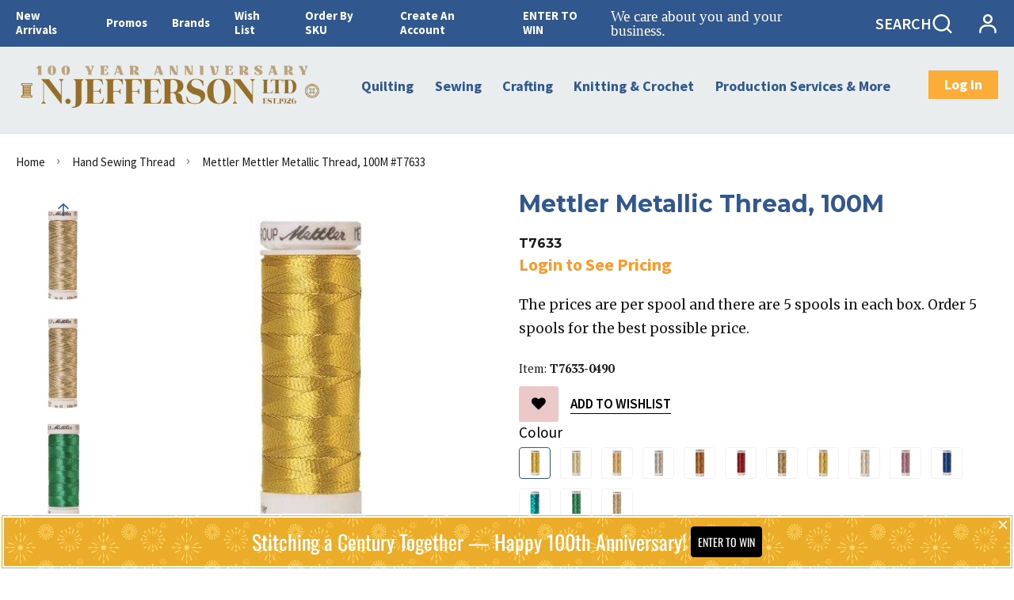

--- FILE ---
content_type: text/html; charset=utf-8
request_url: https://www.njeffersonltd.com/products/mettler-metallic-thread-100m-html
body_size: 104850
content:
<!doctype html>
<html lang="en">
  <head>
 
<script>
        window.logg = console.log;
    </script><meta charset="utf-8"><link rel="shortcut icon" type="image/x-icon" href="//www.njeffersonltd.com/cdn/shop/files/Jefferson_Logo_FINAL_RGB-1200_32x32.png?v=1630080279">
    <link rel="apple-touch-icon" sizes="32x32" href="//www.njeffersonltd.com/cdn/shop/files/Jefferson_Logo_FINAL_RGB-1200_32x32.png?v=1630080279"><meta name="HandheldFriendly" content="True">
    <meta name="MobileOptimized" content="360">
    <meta name="viewport" content="width=device-width,initial-scale=1">
     <!--  PRELOAD DNS -->
    <link rel="preconnect dns-prefetch" href="https://cdn.shopify.com" crossorigin>
    <link rel="preconnect dns-prefetch" href="//fonts.googleapis.com" crossorigin>
    <link rel="dns-prefetch" href="https://fonts.gstatic.com" crossorigin>
    <link rel="dns-prefetch" href="https://monorail-edge.shopifysvc.com" crossorigin>
    <meta name="theme-color" content="#31588e">
<meta name="author" content="N. Jefferson Ltd.">
<meta property="og:url" content="https://www.njeffersonltd.com/products/mettler-metallic-thread-100m-html">
<meta property="og:site_name" content="N. Jefferson Ltd.">
  <meta property="og:type" content="product">
  <meta property="og:title" content="Mettler Metallic Thread, 100M">
  
    <meta property="og:image" content="http://www.njeffersonltd.com/cdn/shop/products/t7633-9924_3_1200x1200.jpg?v=1622536362">
    <meta property="og:image:secure_url" content="https://www.njeffersonltd.com/cdn/shop/products/t7633-9924_3_1200x1200.jpg?v=1622536362">
    
  
    <meta property="og:image" content="http://www.njeffersonltd.com/cdn/shop/products/t7633-9924_2_1200x1200.jpg?v=1622536362">
    <meta property="og:image:secure_url" content="https://www.njeffersonltd.com/cdn/shop/products/t7633-9924_2_1200x1200.jpg?v=1622536362">
    
  
    <meta property="og:image" content="http://www.njeffersonltd.com/cdn/shop/products/t7633-5833_2_1200x1200.jpg?v=1622536362">
    <meta property="og:image:secure_url" content="https://www.njeffersonltd.com/cdn/shop/products/t7633-5833_2_1200x1200.jpg?v=1622536362">
    
  





<meta name="twitter:card" content="summary">

  <meta name="twitter:title" content="Mettler Metallic Thread, 100M">
  <meta name="twitter:description" content="">
  <meta name="twitter:image" content="https://www.njeffersonltd.com/cdn/shop/products/t7633-9924_3_240x.jpg?v=1622536362">
  <meta name="twitter:image:width" content="240">
  <meta name="twitter:image:height" content="240">

<title>Mettler Mettler Metallic Thread, 100M #T7633 &ndash; N. Jefferson Ltd.</title><style>
			:root{
			--bg-white: #ffffff;
			--body-base-size: 66.40625%;
			--body-bg-color: #ffffff;
			--body-border-color: #f2f2f4;
			--body-color: #181818;
			--body-font-size: 1.6rem;
			--body-font-weight: 400;
			--body-link: #000000;
			--body-link-hover: #31588e;
			--border-radius-default: ;
			--breadcrumb-color: #181818;
			--btn1-bg-cl: #fcad37;
			--btn1-border-cl: rgba(0,0,0,0);
			--btn1-border-width: 0px;
			--btn1-cl: #ffffff;
			--btn1-fw: 700;
			--btn1-hover-bg-cl: #e38121;
			--btn1-hover-border-cl: rgba(0,0,0,0);
			--btn1-hover-cl: #ffffff;
			--btn2-bg-cl: #31588e;
			--btn2-border-cl: #31588e;
			--btn2-border-width: 1px;
			--btn2-cl: #ffffff;
			--btn2-fw: 600;
			--btn2-hover-bg-cl: #fcad37;
			--btn2-hover-border-cl: #fcad37;
			--btn2-hover-cl: #ffffff;
			--btn3-bg-cl: #ffffff;
			--btn3-border-cl: #fcad37;
			--btn3-border-width: 3px;
			--btn3-cl: #fcad37;
			--btn3-fw: 600;
			--btn3-hover-bg-cl: #ffffff;
			--btn3-hover-border-cl: #103178;
			--btn3-hover-cl: #103178;
			--footer-copyright-border-top: #F0F2F5;
			--footer-copyright-cl: #103178;
			--footer-heading-cl: #103178;
			--footer-heading-fs: 18px;
			--footer-heading-fw: 600;
			--footer-link-cl: #103178;
			--footer-link-hover-cl: #FF9923;
			--footer-md-heading-cl: #103178;
			--footer-md-text-cl: #5B6C8F;
			--footer-text-cl: #5B6C8F;
			--gutter-ct: 13px;
			--gutter-lg: 30px;
			--gutter-md: 25px;
			--gutter-sm: 20px;
			--gutter-xlg: 40px;
			--gutter-xs: 15px;
			--gutter-xxs: 10px;
			--header-bg-cart-number-desk: #103178;
			--header-bg-cart-number-mobile: #103178;
			--header-bg-desk: #ffffff;
			--header-bg-mobile: #ffffff;
			--header-border-color-desk: 16, 49, 120;
			--header-border-color-desk-opacity: 0.1;
			--header-border-color-mobile: 16, 49, 120;
			--header-icons-color-desk: #ff9923;
			--header-icons-color-mobile: #ff9923;
			--header-text-cart-number-desk: #ffffff;
			--header-text-cart-number-mobile: #ffffff;
			--header-text-color-desk: #5b6c8f;
			--header-text-color-mobile: #5b6c8f;
			--heading-1-weight: 700;
			--heading-2-weight: 700;
			--heading-3-weight: 700;
			--heading-4-weight: 700;
			--heading-5-weight: 400;
			--heading-6-weight: 400;
			--heading-size-h1: 2.823529411764706rem;
			--heading-size-h2: 2.447058823529412rem;
			--heading-size-h3: 2.070588235294118rem;
			--heading-size-h4: 1.8823529411764706rem;
			--heading-size-h5: 1.6941176470588235rem;
			--heading-size-h6: 1.5058823529411764rem;
			--hot-lb-bgcl: #F00000;
			--hot-lb-cl: #ffffff;
			--main-color-rgba: 16, 49, 120;
			--main-color: #31588e;
			--main-text-color: #fff;
			--nav-link-color: #103178;
			--nav-link-hover: #ff9923;
			--nav-size: 1.7rem;
			--nav-weight: 600;
			--new-lb-bgcl: #12A05C;
			--new-lb-cl: #ffffff;
			--price-color: #b32605;
			--price-compare-color: #888888;
			--price-sale-color: #fcad37;
			--product-item-name: 20px;
			--product-item-price: 17px;
			--product-price-compare: 17px;
			--rating-star-color: #FF9923;
			--rating-star-empty-color: #31588e;
			--sale-lb-bgcl: #31588e;
			--sale-lb-cl: #ffffff;
			--section-heading-align: center;
			--section-heading-cl: #181818;
			--section-heading-fs: 4rem;
			--section-heading-fw: 700;
			--section-heading-lh: 37px;
			--section-subheading-cl: #181818;
			--section-subheading-fs: 2.4rem;
			--section-subheading-fw: 400;
			--section-subheading-lh: 23px;
			--special-border: #31588e;
			--topbar-bg-color: #F0F2F5;
			--topbar-border: 16, 49, 120;
			--topbar-color: #5B6C8F;
--font-heading: Montserrat, 'HelveticaNeue', 'Helvetica Neue', Helvetica, Arial, sans-serif;
	--body-font-family: Source Sans Pro, 'HelveticaNeue', 'Helvetica Neue', Helvetica, Arial, sans-serif;}
		</style>
<script src="//www.njeffersonltd.com/cdn/shop/t/12/assets/webfont-1.6.26.js?v=177969976832722689601663882313" async></script>
			<script id="theme__WebFont">
				WebFontConfig = {
					google: {families: ['Montserrat:400,500,600,700','Source Sans Pro:200,300,400,600,700,200i,300i,400i&display=swap']}
					,active: function(){sessionStorage.fonts = true;}
				};
				(function() {
					if (sessionStorage.fonts) {
						document.documentElement.classList.add('wf-active');
					} else {
						console.log("No fonts installed.");
					}
				})();
			</script><link rel="preload" href="//www.njeffersonltd.com/cdn/shop/t/12/assets/header.min.css?v=99187984233951180611677904647" as="style"><link rel="preload" href="//www.njeffersonltd.com/cdn/shop/t/12/assets/product.min.css?v=171125688593175910201677698812" as="style"><link href="//www.njeffersonltd.com/cdn/shop/t/12/assets/header.min.css?v=99187984233951180611677904647" rel="stylesheet" type="text/css" media="all">
    <link href="//www.njeffersonltd.com/cdn/shop/t/12/assets/custom.css?v=27644769389286168911677698519" rel="stylesheet" type="text/css" media="all"><script type="text/javascript">
    var customerLogged = ''
    var customerEmail = ''
    
    	
            var arn_wl_cp_settings =  {"general_settings":{"unlogged_user":true,"show_number_status":true,"app_script":false,"app_wishlist_layout":"proxy","app_selector":false,"preloader_icon":{"icon_id":"icon-2","svg":"<path d=\"M10,40c0,0,0-0.4,0-1.1c0-0.3,0-0.8,0-1.3c0-0.3,0-0.5,0-0.8c0-0.3,0.1-0.6,0.1-0.9c0.1-0.6,0.1-1.4,0.2-2.1\n            c0.2-0.8,0.3-1.6,0.5-2.5c0.2-0.9,0.6-1.8,0.8-2.8c0.3-1,0.8-1.9,1.2-3c0.5-1,1.1-2,1.7-3.1c0.7-1,1.4-2.1,2.2-3.1\n            c1.6-2.1,3.7-3.9,6-5.6c2.3-1.7,5-3,7.9-4.1c0.7-0.2,1.5-0.4,2.2-0.7c0.7-0.3,1.5-0.3,2.3-0.5c0.8-0.2,1.5-0.3,2.3-0.4l1.2-0.1\n            l0.6-0.1l0.3,0l0.1,0l0.1,0l0,0c0.1,0-0.1,0,0.1,0c1.5,0,2.9-0.1,4.5,0.2c0.8,0.1,1.6,0.1,2.4,0.3c0.8,0.2,1.5,0.3,2.3,0.5\n            c3,0.8,5.9,2,8.5,3.6c2.6,1.6,4.9,3.4,6.8,5.4c1,1,1.8,2.1,2.7,3.1c0.8,1.1,1.5,2.1,2.1,3.2c0.6,1.1,1.2,2.1,1.6,3.1\n            c0.4,1,0.9,2,1.2,3c0.3,1,0.6,1.9,0.8,2.7c0.2,0.9,0.3,1.6,0.5,2.4c0.1,0.4,0.1,0.7,0.2,1c0,0.3,0.1,0.6,0.1,0.9\n            c0.1,0.6,0.1,1,0.1,1.4C74,39.6,74,40,74,40c0.2,2.2-1.5,4.1-3.7,4.3s-4.1-1.5-4.3-3.7c0-0.1,0-0.2,0-0.3l0-0.4c0,0,0-0.3,0-0.9\n            c0-0.3,0-0.7,0-1.1c0-0.2,0-0.5,0-0.7c0-0.2-0.1-0.5-0.1-0.8c-0.1-0.6-0.1-1.2-0.2-1.9c-0.1-0.7-0.3-1.4-0.4-2.2\n            c-0.2-0.8-0.5-1.6-0.7-2.4c-0.3-0.8-0.7-1.7-1.1-2.6c-0.5-0.9-0.9-1.8-1.5-2.7c-0.6-0.9-1.2-1.8-1.9-2.7c-1.4-1.8-3.2-3.4-5.2-4.9\n            c-2-1.5-4.4-2.7-6.9-3.6c-0.6-0.2-1.3-0.4-1.9-0.6c-0.7-0.2-1.3-0.3-1.9-0.4c-1.2-0.3-2.8-0.4-4.2-0.5l-2,0c-0.7,0-1.4,0.1-2.1,0.1\n            c-0.7,0.1-1.4,0.1-2,0.3c-0.7,0.1-1.3,0.3-2,0.4c-2.6,0.7-5.2,1.7-7.5,3.1c-2.2,1.4-4.3,2.9-6,4.7c-0.9,0.8-1.6,1.8-2.4,2.7\n            c-0.7,0.9-1.3,1.9-1.9,2.8c-0.5,1-1,1.9-1.4,2.8c-0.4,0.9-0.8,1.8-1,2.6c-0.3,0.9-0.5,1.6-0.7,2.4c-0.2,0.7-0.3,1.4-0.4,2.1\n            c-0.1,0.3-0.1,0.6-0.2,0.9c0,0.3-0.1,0.6-0.1,0.8c0,0.5-0.1,0.9-0.1,1.3C10,39.6,10,40,10,40z\">\n        \n            <animateTransform attributeType=\"xml\" attributeName=\"transform\" type=\"rotate\" from=\"0 40 40\" to=\"360 40 40\" dur=\"0.6s\" repeatCount=\"indefinite\"></animateTransform>\n        </path>","width":24,"height":24,"view_box":"0 0 80 80","icon_color":"#43467F"},"background_color":"#000000","text_color":"#ffffff","wishlist_page":"arena-wishlist-page","compare_page":"arena-compare-page","share_page":"arena-share-page","text":{"wishlist_settings":{"wishlist_page_title":"Wishlist Page","wishlist_disable_msg":"Wishlist is disabled","wishlist_empty_msg":"No products in wishlist!","wishlist_login_msg":"You have not logged in. Please <a title=\"Login url\" href=\"/account/login\">Login</a> to view wishlist content.","table_product_heading":"Product Name","table_image_heading":"Image","table_quantity_heading":"Quantity","table_variants_heading":"Variants","table_price_heading":"Price","table_delete_heading":"Delete","table_available_heading":"Available","table_add_to_cart_heading":"Add To Cart","table_remove_heading":"Remove","table_instock":"In stock","table_outstock":"Out stock","table_view_btn":"View Product","notify_login":"Please login first to use wishlist function","notify_limit":"Only {limit} products allowed to add to wishlist","notify_getlist_error":"There is an error when getting wishlist","wishlist_popup_add_button_text":"Add wishlist","wishlist_popup_create_button_text":"Create new list","wishlist_notify_added":"%product-name% \n Add to wishlist successfully","wishlist_my_wishlist":"My wishlist"},"compare_settings":{"compare_page_title":"Compare Page","compare_disable_msg":"Compare is disabled","compare_empty_msg":"No products in compare!","table_feature_heading":"Features","table_availability_heading":"Availability","table_option_heading":"Options","table_vendor_heading":"Vendor","table_collection_heading":"Collection","table_review_heading":"Rating","table_instock":"In stock","table_outstock":"Out stock","table_view_btn":"View Product","notify_limit":"Only {limit} products allowed to add to compare","notify_modal_plugin":"No modal plugin. Please embed Fancybox of Bootstrap modal to store","notify_getlist_error":"There is an error when getting compare list","notify_empty_product":"You have no products to compare","compare_notify_create_custom":"It will create a new compare list due to different product types with other products on compare list.","compare_notify_added":"%product-name% \n Add to compare successfully","compare_my_compare":"My compare"}},"isActiveAT":false},"wishlist_settings":{"remove_add_to_cart":true,"allow_multiple":true,"add_multiple_settings":{"add_background_color":"#dc3b1a","add_border_color":"#dc3b1a","add_text_color":"#fff","create_background_color":"#fff","create_border_color":"#dc3b1a","create_text_color":"#dc3b1a","radio_button_background_color":"#dc3b1a"},"background_color":"#000000","text_color":"#ffffff","wishlist_enable":true,"wishlist_product_number":20,"wishlist_layout":"canvas","redirect_wishlist":"products","records_per_page":5,"wishlist_add_class":"add-to-wishlist","show_selector":{"margin":"0","padding":"0","selector_class":"site-header__account","type":"Top"},"page_show_mode":"both","add_selector":{"margin":"0","padding":"0","selector_class":"product-form","type":"Top"},"wishlist_show_class":"show-wishlist","wishlist_add_to_cart_class":"add-to-cart-wishlist","wishlist_remove_class":"remove-wishlist","wishlist_page_action":["text"],"wishlist_page_available":true,"wishlist_options":["price","available","quantity","variants"],"add_class_icon":{"icon_id":"icon-1","svg":"<path d=\"M12.8194 22C12.5802 22 12.3665 21.9145 12.1785 21.7436L3.25614 13.1289L2.87156 12.7444C2.70063 12.5734 2.43569 12.2572 2.07675 11.7957C1.71781 11.3342 1.39305 10.8727 1.10247 10.4112C0.811898 9.94972 0.555509 9.37712 0.333306 8.69341C0.111102 8.00971 0 7.35164 0 6.71922C0 4.61683 0.606787 2.97594 1.82036 1.79655C3.03394 0.617164 4.70901 0.018924 6.84558 0.00183139C7.42673 0.00183139 8.02497 0.104384 8.64031 0.309495C9.25564 0.514607 9.82824 0.796636 10.3581 1.15558C10.888 1.51452 11.3495 1.83928 11.7426 2.12986C12.1357 2.42043 12.4947 2.74519 12.8194 3.10414C13.1613 2.76228 13.5202 2.43752 13.8963 2.12986C14.2723 1.82219 14.7338 1.49743 15.2808 1.15558C15.8277 0.813728 16.4003 0.531699 16.9986 0.309495C17.5968 0.0872916 18.1951 -0.0152612 18.7933 0.00183139C20.9299 0.00183139 22.605 0.600071 23.8185 1.79655C25.0321 2.99303 25.6389 4.6382 25.6389 6.73204C25.6389 8.82588 24.545 10.9667 22.3571 13.1546L13.4604 21.7436C13.2895 21.9145 13.0758 22 12.8194 22Z\"/>","width":18,"height":16,"view_box":"0 0 26 22","icon_color":"#000000","icon_active_color":"#ff0000"},"add_class_icon_product":{"icon_id":"icon-1","svg":"<path d=\"M12.8194 22C12.5802 22 12.3665 21.9145 12.1785 21.7436L3.25614 13.1289L2.87156 12.7444C2.70063 12.5734 2.43569 12.2572 2.07675 11.7957C1.71781 11.3342 1.39305 10.8727 1.10247 10.4112C0.811898 9.94972 0.555509 9.37712 0.333306 8.69341C0.111102 8.00971 0 7.35164 0 6.71922C0 4.61683 0.606787 2.97594 1.82036 1.79655C3.03394 0.617164 4.70901 0.018924 6.84558 0.00183139C7.42673 0.00183139 8.02497 0.104384 8.64031 0.309495C9.25564 0.514607 9.82824 0.796636 10.3581 1.15558C10.888 1.51452 11.3495 1.83928 11.7426 2.12986C12.1357 2.42043 12.4947 2.74519 12.8194 3.10414C13.1613 2.76228 13.5202 2.43752 13.8963 2.12986C14.2723 1.82219 14.7338 1.49743 15.2808 1.15558C15.8277 0.813728 16.4003 0.531699 16.9986 0.309495C17.5968 0.0872916 18.1951 -0.0152612 18.7933 0.00183139C20.9299 0.00183139 22.605 0.600071 23.8185 1.79655C25.0321 2.99303 25.6389 4.6382 25.6389 6.73204C25.6389 8.82588 24.545 10.9667 22.3571 13.1546L13.4604 21.7436C13.2895 21.9145 13.0758 22 12.8194 22Z\"/>","width":18,"height":16,"view_box":"0 0 26 22","icon_color":"#000000","icon_active_color":"#ff0000"},"show_class_icon":{"icon_id":"icon-1","svg":"<path d=\"M12.8194 22C12.5802 22 12.3665 21.9145 12.1785 21.7436L3.25614 13.1289L2.87156 12.7444C2.70063 12.5734 2.43569 12.2572 2.07675 11.7957C1.71781 11.3342 1.39305 10.8727 1.10247 10.4112C0.811898 9.94972 0.555509 9.37712 0.333306 8.69341C0.111102 8.00971 0 7.35164 0 6.71922C0 4.61683 0.606787 2.97594 1.82036 1.79655C3.03394 0.617164 4.70901 0.018924 6.84558 0.00183139C7.42673 0.00183139 8.02497 0.104384 8.64031 0.309495C9.25564 0.514607 9.82824 0.796636 10.3581 1.15558C10.888 1.51452 11.3495 1.83928 11.7426 2.12986C12.1357 2.42043 12.4947 2.74519 12.8194 3.10414C13.1613 2.76228 13.5202 2.43752 13.8963 2.12986C14.2723 1.82219 14.7338 1.49743 15.2808 1.15558C15.8277 0.813728 16.4003 0.531699 16.9986 0.309495C17.5968 0.0872916 18.1951 -0.0152612 18.7933 0.00183139C20.9299 0.00183139 22.605 0.600071 23.8185 1.79655C25.0321 2.99303 25.6389 4.6382 25.6389 6.73204C25.6389 8.82588 24.545 10.9667 22.3571 13.1546L13.4604 21.7436C13.2895 21.9145 13.0758 22 12.8194 22Z\"/>","width":18,"height":16,"view_box":"0 0 26 22","icon_color":"#ffffff","icon_active_color":"#ff0000"},"remove_class_icon":{"icon_id":"icon-1","svg":"<path d=\"M294.111,256.001L504.109,46.003c10.523-10.524,10.523-27.586,0-38.109c-10.524-10.524-27.587-10.524-38.11,0L256,217.892\n            L46.002,7.894c-10.524-10.524-27.586-10.524-38.109,0s-10.524,27.586,0,38.109l209.998,209.998L7.893,465.999\n            c-10.524,10.524-10.524,27.586,0,38.109c10.524,10.524,27.586,10.523,38.109,0L256,294.11l209.997,209.998\n            c10.524,10.524,27.587,10.523,38.11,0c10.523-10.524,10.523-27.586,0-38.109L294.111,256.001z\" fill=\"#000000\"></path>","width":16,"height":16,"view_box":"0 0 512.001 512.001","icon_color":"#000000"},"launch_show":{"type":["header"],"placement":"Bottom Right","text":"My Wishlist","description":"","position_button":{"position":"absolute","text_color":"#ffffff","minWidth":"30px","minHeight":"30px","width":"200","height":"45","bottom":"20px","right":"20px","background_color":"#000000","boxShadow":"rgb(153, 153, 153) 1px 1px 10px 0px","borderRadius":"3"},"showTittle":true,"show":false,"showBackground":true},"launch_add_product_page":{"text":"Add To Wishlist","showTittle":true,"showBackground":true,"show":false,"text_color":"#000000","background_color":"#EBC9C9","width":"50","height":"45","borderRadius":"3","showCount":false,"check_add_variant":false,"auto_insert_add_button":true,"text_added":"Added To Wishlist","background_color_actived":"#EBC9C9","text_color_actived":"#000000"},"launch_add":{"text":"My Wishlist","showTittle":true,"showBackground":true,"show":false,"text_color":"#000000","background_color":"#EBC9C9","width":"50","height":"45","borderRadius":"3","showCount":false,"check_add_variant":false,"auto_insert_add_button":false,"text_added":"Added To Wishlist","background_color_actived":"#EBC9C9","text_color_actived":"#000000"},"updated_at":1695268064233,"back_in_stock":false,"reminder_mail":false,"added_wl_notifications":"top-left","added_wl_notifications_bg":"#fff","added_wl_notifications_color":"#000","customCss":""},"compare_settings":{"background_color":"#000000","text_color":"#ffffff","compare_enable":true,"compare_product_number":4,"show_selector":{"margin":"0","padding":"0","selector_class":"site-header__account","type":"Top"},"add_selector":{"margin":"0","padding":"0","selector_class":"product-form","type":"Top"},"compare_add_class":"add-to-compare","compare_show_class":"show-compare","compare_show_selector_class":"site-header__account","comparet_add_selector_class":"product-form","compare_remove_class":"remove-compare","compare_options":["vendor","collection","options","availability"],"compare_layout":["page"],"add_class_icon":{"icon_id":"icon-1","svg":"<path d=\"M21.6334 13.2821C21.6334 13.3333 21.6334 13.3675 21.6334 13.3846C21.0175 15.9487 19.7344 18.0256 17.784 19.6154C15.8337 21.2051 13.5497 22 10.9322 22C9.54641 22 8.20341 21.735 6.90318 21.2051C5.60295 20.6752 4.43959 19.9231 3.4131 18.9487L1.56541 20.7949C1.37722 20.9829 1.16336 21.0769 0.923846 21.0769C0.68433 21.0769 0.470477 20.9829 0.282286 20.7949C0.0940954 20.6068 0 20.3932 0 20.1538V13.7436C0 13.5043 0.0940954 13.2906 0.282286 13.1026C0.470477 12.9145 0.68433 12.8205 0.923846 12.8205H7.33944C7.57896 12.8205 7.79281 12.9145 7.981 13.1026C8.16919 13.2906 8.25474 13.5043 8.23763 13.7436C8.22052 13.9829 8.13498 14.1966 7.981 14.3846L6.005 16.359C6.68933 16.9744 7.4592 17.4615 8.31462 17.8205C9.17003 18.1795 10.0682 18.3504 11.0092 18.3333C12.2752 18.3333 13.4642 18.0171 14.5762 17.3846C15.6883 16.7521 16.5779 15.906 17.2451 14.8462C17.3478 14.6752 17.6044 14.1111 18.015 13.1538C18.0834 12.9316 18.2203 12.8205 18.4256 12.8205H21.1715C21.3083 12.8205 21.4195 12.8718 21.5051 12.9744C21.5906 13.0769 21.6334 13.1795 21.6334 13.2821ZM21.9927 1.84615V8.25641C21.9927 8.49573 21.9071 8.7094 21.736 8.89744C21.565 9.08547 21.3426 9.17949 21.0688 9.17949H14.6532C14.4137 9.17949 14.1999 9.08547 14.0117 8.89744C13.8235 8.7094 13.7379 8.49573 13.755 8.25641C13.7721 8.01709 13.8577 7.80342 14.0117 7.61538L15.9877 5.64103C14.5848 4.32479 12.9253 3.66667 11.0092 3.66667C9.72605 3.66667 8.52847 3.98291 7.41643 4.61539C6.30439 5.24786 5.41476 6.09402 4.74754 7.15385C4.64489 7.32479 4.39682 7.88889 4.00333 8.84616C3.91779 9.06838 3.77237 9.17949 3.56707 9.17949H0.718547C0.598789 9.17949 0.487585 9.12821 0.384936 9.02564C0.282286 8.92308 0.239516 8.82051 0.256624 8.71795V8.61539C0.872521 6.05128 2.16419 3.97436 4.13164 2.38462C6.09909 0.794873 8.3916 0 11.0092 0C12.3949 0 13.7465 0.264958 15.0638 0.794872C16.3812 1.32479 17.5531 2.07692 18.5796 3.05128L20.4273 1.20513C20.6155 1.01709 20.8293 0.923078 21.0688 0.923078C21.3083 0.923078 21.5307 1.01709 21.736 1.20513C21.9413 1.39316 22.0269 1.60684 21.9927 1.84615Z\"/>","width":22,"height":16,"view_box":"0 0 22 22","icon_color":"#000000","icon_active_color":"#ff0000"},"custom_compare":false,"compare_options2":[],"add_class_icon_product":{"icon_id":"icon-1","svg":"<path d=\"M21.6334 13.2821C21.6334 13.3333 21.6334 13.3675 21.6334 13.3846C21.0175 15.9487 19.7344 18.0256 17.784 19.6154C15.8337 21.2051 13.5497 22 10.9322 22C9.54641 22 8.20341 21.735 6.90318 21.2051C5.60295 20.6752 4.43959 19.9231 3.4131 18.9487L1.56541 20.7949C1.37722 20.9829 1.16336 21.0769 0.923846 21.0769C0.68433 21.0769 0.470477 20.9829 0.282286 20.7949C0.0940954 20.6068 0 20.3932 0 20.1538V13.7436C0 13.5043 0.0940954 13.2906 0.282286 13.1026C0.470477 12.9145 0.68433 12.8205 0.923846 12.8205H7.33944C7.57896 12.8205 7.79281 12.9145 7.981 13.1026C8.16919 13.2906 8.25474 13.5043 8.23763 13.7436C8.22052 13.9829 8.13498 14.1966 7.981 14.3846L6.005 16.359C6.68933 16.9744 7.4592 17.4615 8.31462 17.8205C9.17003 18.1795 10.0682 18.3504 11.0092 18.3333C12.2752 18.3333 13.4642 18.0171 14.5762 17.3846C15.6883 16.7521 16.5779 15.906 17.2451 14.8462C17.3478 14.6752 17.6044 14.1111 18.015 13.1538C18.0834 12.9316 18.2203 12.8205 18.4256 12.8205H21.1715C21.3083 12.8205 21.4195 12.8718 21.5051 12.9744C21.5906 13.0769 21.6334 13.1795 21.6334 13.2821ZM21.9927 1.84615V8.25641C21.9927 8.49573 21.9071 8.7094 21.736 8.89744C21.565 9.08547 21.3426 9.17949 21.0688 9.17949H14.6532C14.4137 9.17949 14.1999 9.08547 14.0117 8.89744C13.8235 8.7094 13.7379 8.49573 13.755 8.25641C13.7721 8.01709 13.8577 7.80342 14.0117 7.61538L15.9877 5.64103C14.5848 4.32479 12.9253 3.66667 11.0092 3.66667C9.72605 3.66667 8.52847 3.98291 7.41643 4.61539C6.30439 5.24786 5.41476 6.09402 4.74754 7.15385C4.64489 7.32479 4.39682 7.88889 4.00333 8.84616C3.91779 9.06838 3.77237 9.17949 3.56707 9.17949H0.718547C0.598789 9.17949 0.487585 9.12821 0.384936 9.02564C0.282286 8.92308 0.239516 8.82051 0.256624 8.71795V8.61539C0.872521 6.05128 2.16419 3.97436 4.13164 2.38462C6.09909 0.794873 8.3916 0 11.0092 0C12.3949 0 13.7465 0.264958 15.0638 0.794872C16.3812 1.32479 17.5531 2.07692 18.5796 3.05128L20.4273 1.20513C20.6155 1.01709 20.8293 0.923078 21.0688 0.923078C21.3083 0.923078 21.5307 1.01709 21.736 1.20513C21.9413 1.39316 22.0269 1.60684 21.9927 1.84615Z\"/>","width":22,"height":16,"view_box":"0 0 22 22","icon_color":"#000000","icon_active_color":"#ff0000"},"show_class_icon":{"icon_id":"icon-1","svg":"<path d=\"M21.6334 13.2821C21.6334 13.3333 21.6334 13.3675 21.6334 13.3846C21.0175 15.9487 19.7344 18.0256 17.784 19.6154C15.8337 21.2051 13.5497 22 10.9322 22C9.54641 22 8.20341 21.735 6.90318 21.2051C5.60295 20.6752 4.43959 19.9231 3.4131 18.9487L1.56541 20.7949C1.37722 20.9829 1.16336 21.0769 0.923846 21.0769C0.68433 21.0769 0.470477 20.9829 0.282286 20.7949C0.0940954 20.6068 0 20.3932 0 20.1538V13.7436C0 13.5043 0.0940954 13.2906 0.282286 13.1026C0.470477 12.9145 0.68433 12.8205 0.923846 12.8205H7.33944C7.57896 12.8205 7.79281 12.9145 7.981 13.1026C8.16919 13.2906 8.25474 13.5043 8.23763 13.7436C8.22052 13.9829 8.13498 14.1966 7.981 14.3846L6.005 16.359C6.68933 16.9744 7.4592 17.4615 8.31462 17.8205C9.17003 18.1795 10.0682 18.3504 11.0092 18.3333C12.2752 18.3333 13.4642 18.0171 14.5762 17.3846C15.6883 16.7521 16.5779 15.906 17.2451 14.8462C17.3478 14.6752 17.6044 14.1111 18.015 13.1538C18.0834 12.9316 18.2203 12.8205 18.4256 12.8205H21.1715C21.3083 12.8205 21.4195 12.8718 21.5051 12.9744C21.5906 13.0769 21.6334 13.1795 21.6334 13.2821ZM21.9927 1.84615V8.25641C21.9927 8.49573 21.9071 8.7094 21.736 8.89744C21.565 9.08547 21.3426 9.17949 21.0688 9.17949H14.6532C14.4137 9.17949 14.1999 9.08547 14.0117 8.89744C13.8235 8.7094 13.7379 8.49573 13.755 8.25641C13.7721 8.01709 13.8577 7.80342 14.0117 7.61538L15.9877 5.64103C14.5848 4.32479 12.9253 3.66667 11.0092 3.66667C9.72605 3.66667 8.52847 3.98291 7.41643 4.61539C6.30439 5.24786 5.41476 6.09402 4.74754 7.15385C4.64489 7.32479 4.39682 7.88889 4.00333 8.84616C3.91779 9.06838 3.77237 9.17949 3.56707 9.17949H0.718547C0.598789 9.17949 0.487585 9.12821 0.384936 9.02564C0.282286 8.92308 0.239516 8.82051 0.256624 8.71795V8.61539C0.872521 6.05128 2.16419 3.97436 4.13164 2.38462C6.09909 0.794873 8.3916 0 11.0092 0C12.3949 0 13.7465 0.264958 15.0638 0.794872C16.3812 1.32479 17.5531 2.07692 18.5796 3.05128L20.4273 1.20513C20.6155 1.01709 20.8293 0.923078 21.0688 0.923078C21.3083 0.923078 21.5307 1.01709 21.736 1.20513C21.9413 1.39316 22.0269 1.60684 21.9927 1.84615Z\"/>","width":18,"height":16,"view_box":"0 0 26 22","icon_color":"#ffffff","icon_active_color":"#ff0000"},"remove_class_icon":{"icon_id":"icon-1","svg":"<path d=\"M294.111,256.001L504.109,46.003c10.523-10.524,10.523-27.586,0-38.109c-10.524-10.524-27.587-10.524-38.11,0L256,217.892\n            L46.002,7.894c-10.524-10.524-27.586-10.524-38.109,0s-10.524,27.586,0,38.109l209.998,209.998L7.893,465.999\n            c-10.524,10.524-10.524,27.586,0,38.109c10.524,10.524,27.586,10.523,38.109,0L256,294.11l209.997,209.998\n            c10.524,10.524,27.587,10.523,38.11,0c10.523-10.524,10.523-27.586,0-38.109L294.111,256.001z\" fill=\"#000000\"></path>","width":16,"height":16,"view_box":"0 0 512.001 512.001","icon_color":"#000000"},"launch_show":{"type":["header"],"placement":"Bottom Right","text":"My Compare","description":"","position_button":{"position":"absolute","text_color":"#ffffff","minWidth":"30px","minHeight":"30px","width":"160","height":"45","bottom":"20px","right":"20px","background_color":"#000000","boxShadow":"rgb(153, 153, 153) 1px 1px 10px 0px","borderRadius":"3"},"showTittle":true,"show":false,"showBackground":true},"launch_add":{"text":"My Compare","showTittle":true,"showBackground":true,"show":false,"text_color":"#000000","background_color":"#EBC9C9","width":"50","height":"45","borderRadius":"3","auto_insert_add_button":false,"text_added":"Added To Compare","background_color_actived":"#EBC9C9","text_color_actived":"#000000"},"launch_add_product_page":{"text":"Add to Compare","showTittle":true,"showBackground":true,"show":false,"text_color":"#000000","background_color":"#EBC9C9","width":"50","height":"45","borderRadius":"3","auto_insert_add_button":false,"text_added":"Added To Compare","background_color_actived":"#EBC9C9","text_color_actived":"#000000"},"updated_at":1690404622861,"added_cp_notifications":"top-left","added_cp_notifications_bg":"#fff","added_cp_notifications_color":"#000"}}
    	
    
            
    
    	
            var wl_cp_text_settings =  {"wishlist_settings":{"wishlist_page_title":"Wish List","wishlist_disable_msg":"Wish List is disabled","wishlist_empty_msg":"No products in Wish List!","wishlist_login_msg":"You have not logged in. Please <a title=\"Login url\" href=\"/account/login\">Login</a> to view Wish List content.","table_product_heading":"Product Name","table_image_heading":"Image","table_quantity_heading":"Quantity","table_variants_heading":"Variants","table_price_heading":"Price","table_delete_heading":"Delete","table_available_heading":"Available","table_add_to_cart_heading":"Add To Cart","table_remove_heading":"Remove","table_instock":"In stock","table_outstock":"Out stock","table_view_btn":"View Product","notify_login":"Please login first to use Wish List function","notify_limit":"Only {limit} products allowed to add to Wish List","notify_getlist_error":"There is an error when getting Wish List","wishlist_popup_add_button_text":"Add Wish List","wishlist_popup_create_button_text":"Create new list","wishlist_notify_added":"%product-name% \n Added to Wish List successfully"},"compare_settings":{"compare_page_title":"Compare Page","compare_disable_msg":"Compare is disabled","compare_empty_msg":"No products in compare!","table_feature_heading":"Features","table_availability_heading":"Availability","table_option_heading":"Options","table_vendor_heading":"Vendor","table_collection_heading":"Collection","table_review_heading":"Rating","table_instock":"In stock","table_outstock":"Out stock","table_view_btn":"View Product","notify_limit":"Only {limit} products allowed to add to compare","notify_modal_plugin":"No modal plugin. Please embed Fancybox of Bootstrap modal to store","notify_getlist_error":"There is an error when getting compare list","notify_empty_product":"You have no products to compare","compare_notify_added":"%product-name% \n Add to compare successfully"}}
    	
    
            
    
    	
      		var arn_reminder_email =  {"subject":"Your Wishlist on {{{shop}}}","time":"10","textEditor":{"blocks":[{"key":"evr7p","text":"Hi, We noticed that you've checked these items out and saved them to your Wishlist. For the best experience, we will keep them here while you sleep on it!","type":"unstyled","depth":0,"inlineStyleRanges":[],"entityRanges":[],"data":{"text-align":"center"}}],"entityMap":{}}}
        
                
    
    var wl_routes = {
                root_url : "\/"
                ,account_url : "\/account"
                ,account_login_url : "\/account\/login"
                ,account_logout_url : "\/account\/logout"
                ,account_register_url : "\/account\/register"
                ,account_addresses_url : "\/account\/addresses"
                ,collections_url : "\/collections"
                ,all_products_collection_url : "\/collections\/all"
                ,search_url : "\/search"
                ,cart_url : "\/cart"
                ,cart_add_url : "\/cart\/add"
                ,cart_change_url : "\/cart\/change"
                ,cart_clear_url : "\/cart\/clear"
                ,product_recommendations_url : "\/recommendations\/products"
            }
    var inv_qty = {};
    var pre_order_qty = {}
    var arn_out_stock = []
    
    
    inv_qty[40293951373482] = -46;
    
    
    
    var obj = {}
    obj.title = 'Bright Gold'
    obj.id = '40293951373482'
    obj.image = '//www.njeffersonltd.com/cdn/shop/products/t7633-0490_16.jpg?v=1622536362'
    arn_out_stock.push(obj)
    
    
    
    inv_qty[40293951340714] = -13;
    
    
    
    var obj = {}
    obj.title = 'Pale Gold'
    obj.id = '40293951340714'
    obj.image = '//www.njeffersonltd.com/cdn/shop/products/t7633-0496.jpg?v=1622536362'
    arn_out_stock.push(obj)
    
    
    
    inv_qty[40293951307946] = -8;
    
    
    
    var obj = {}
    obj.title = 'Beaten Gold'
    obj.id = '40293951307946'
    obj.image = '//www.njeffersonltd.com/cdn/shop/products/t7633-0500.jpg?v=1622536362'
    arn_out_stock.push(obj)
    
    
    
    inv_qty[40293951275178] = -33;
    
    
    
    var obj = {}
    obj.title = 'Antique Silver'
    obj.id = '40293951275178'
    obj.image = '//www.njeffersonltd.com/cdn/shop/products/t7633-0511_2.jpg?v=1622536362'
    arn_out_stock.push(obj)
    
    
    
    inv_qty[40293951242410] = -36;
    
    
    
    var obj = {}
    obj.title = 'Copper'
    obj.id = '40293951242410'
    obj.image = '//www.njeffersonltd.com/cdn/shop/products/t7633-1134_2.jpg?v=1622536362'
    arn_out_stock.push(obj)
    
    
    
    inv_qty[40293951176874] = -40;
    
    
    
    var obj = {}
    obj.title = 'Bright Ruby'
    obj.id = '40293951176874'
    obj.image = '//www.njeffersonltd.com/cdn/shop/products/t7633-1723_2.jpg?v=1622536362'
    arn_out_stock.push(obj)
    
    
    
    inv_qty[40293951144106] = -21;
    
    
    
    var obj = {}
    obj.title = 'Jewel Multi'
    obj.id = '40293951144106'
    obj.image = '//www.njeffersonltd.com/cdn/shop/products/t7633-2004_2.jpg?v=1622536362'
    arn_out_stock.push(obj)
    
    
    
    inv_qty[40293951111338] = -56;
    
    
    
    var obj = {}
    obj.title = 'Inka Gold'
    obj.id = '40293951111338'
    obj.image = '//www.njeffersonltd.com/cdn/shop/products/t7633-2108_2.jpg?v=1622536362'
    arn_out_stock.push(obj)
    
    
    
    inv_qty[40293951078570] = -41;
    
    
    
    var obj = {}
    obj.title = 'Silver'
    obj.id = '40293951078570'
    obj.image = '//www.njeffersonltd.com/cdn/shop/products/t7633-2701_2.jpg?v=1622536362'
    arn_out_stock.push(obj)
    
    
    
    inv_qty[40293951045802] = -27;
    
    
    
    var obj = {}
    obj.title = 'Bright Amethyst'
    obj.id = '40293951045802'
    obj.image = '//www.njeffersonltd.com/cdn/shop/products/t7633-2830_2.jpg?v=1622536362'
    arn_out_stock.push(obj)
    
    
    
    inv_qty[40293951013034] = -16;
    
    
    
    var obj = {}
    obj.title = 'Sea Topaz'
    obj.id = '40293951013034'
    obj.image = '//www.njeffersonltd.com/cdn/shop/products/t7633-3543_2.jpg?v=1622536362'
    arn_out_stock.push(obj)
    
    
    
    inv_qty[40293950980266] = -24;
    
    
    
    var obj = {}
    obj.title = 'Bright Turquoise'
    obj.id = '40293950980266'
    obj.image = '//www.njeffersonltd.com/cdn/shop/products/t7633-4101_2.jpg?v=1622536362'
    arn_out_stock.push(obj)
    
    
    
    inv_qty[40293950947498] = -42;
    
    
    
    var obj = {}
    obj.title = 'Malachite'
    obj.id = '40293950947498'
    obj.image = '//www.njeffersonltd.com/cdn/shop/products/t7633-5833_2.jpg?v=1622536362'
    arn_out_stock.push(obj)
    
    
    
    inv_qty[40293950914730] = -33;
    
    
    
    var obj = {}
    obj.title = 'Gold & Silver'
    obj.id = '40293950914730'
    obj.image = '//www.njeffersonltd.com/cdn/shop/products/t7633-9924_2.jpg?v=1622536362'
    arn_out_stock.push(obj)
    
    
    var arn_product_id = 6740548681898
    var arn_handle = "mettler-metallic-thread-100m-html"
    var arn_product_variant_id = 40293951373482
    var customerWishlist = []
</script>
<script>
    var themeWl = window.theme || {};
     themeWl.moneyFormat = "${{amount}}";
</script>

          
<style type="text/css">
    :root {
      --arn-add-wishlist-icon-color: #000000;
      --arn-add-wishlist-icon-active-color: #ff0000;
      --arn-add-wishlist-icon-color-product: #000000;
      --arn-add-wishlist-icon-active-color-product: #ff0000;

      --arn-show-wishlist-icon-color: #ffffff;
      --arn-show-wishlist-icon-active-color: #ff0000;
      --arn-remove-wishlist-icon-color: #000000;

      --arn-add-compare-icon-color: #000000;
      --arn-add-compare-icon-active-color: #ff0000;
      --arn-add-compare-icon-color-product: #000000;
      --arn-add-compare-icon-active-color-product: #ff0000;
      --arn-show-compare-icon-color: #ffffff;
      --arn-show-compare-icon-active-color: #ff0000;
      --arn-remove-compare-icon-color: #000000;
      --arn-preloader-icon-color: #43467F;

      --arn-outstock-color: #ff0000;
      --arn-instock-color: #2D882D;
      --arn-table-heading-bkg: #000000;
      --arn-table-text-color-1: #000000;
      --arn-table-text-color-2: #ffffff;
      --arn-table-btn-border-color: #000000;
      --arn-table-btn-color: #ffffff;
      --arn-table-btn-active-color: #000000;

      --arn-table-product-heading: "";
      --arn-table-price-heading: "";
      --arn-table-image-heading: "";
      --arn-table-price-heading: "";
      --arn-table-available-heading: "";
      --arn-table-delete-heading: "";

      --bg-sidenav: #fff;
      --link-color: #000;
      --font-size-title: 15px;
      --button-add-bg: #fed700;
      --button-add-cl: #fff;
      --button-add-br: #fed700;
      --button-add-hover-bg: #fed700;
      --button-add-hover-cl: #fff;
      --button-add-hover-br: #fed700;
      --button-remove-bg: #000;
      --button-remove-cl: #fff;
      --button-remove-br: #000;
      --button-remove-hover-bg: #000;
      --button-remove-hover-cl: #fff;
      --button-remove-hover-br: #000;
      --button-border-radius: 20px;

      --arn-wishlist-page-bg: #000000;
      --arn-wishlist-page-text: #ffffff;

      --arn-show-wishlist-fl-min-height: 30px;
      --arn-show-wishlist-fl-min-width: 30px;
      --arn-show-wishlist-fl-height: 45px;
      --arn-show-wishlist-fl-width: 200px;
      --arn-show-wishlist-fl-bottom: 20px;
      --arn-show-wishlist-fl-top: ;
      --arn-show-wishlist-fl-left: ;
      --arn-show-wishlist-fl-right: 20px;
      --arn-show-wishlist-fl-boxShadow: rgb(153, 153, 153) 1px 1px 10px 0px;
      --arn-show-wishlist-fl-backgroundColor: #000000;
      --arn-show-wishlist-fl-color: #ffffff;
      --arn-show-wishlist-fl-borderRadius: 3px;

      --arn-add-wishlist-bg: #EBC9C9;
      --arn-add-wishlist-bg-actived: #EBC9C9;
      --arn-add-wishlist-bg-product: #EBC9C9;
      --arn-add-wishlist-bg-actived-product: #EBC9C9;
      --arn-add-wishlist-color: #000000;
      --arn-add-wishlist-color-actived: #000000;
      --arn-add-wishlist-color-product: #000000;
      --arn-add-wishlist-color-actived-product: #000000;
      --arn-add-wishlist-width: 50px;
      --arn-add-wishlist-height: 45px;
      --arn-add-wishlist-borderRadius: 3px;
      --arn-add-wishlist-borderRadius-product: 3px;
      
      --arn-add-wishlist-noti-bg: #fff;
      --arn-add-wishlist-noti-color: #000;

      --arn-add-multiple-settings-add-background: #dc3b1a;
      --arn-add-multiple-settings-add-border: #dc3b1a;
      --arn-add-multiple-settings-add-text: #fff;
      --arn-add-multiple-settings-create-background: #fff;
      --arn-add-multiple-settings-create-border: #dc3b1a;
      --arn-add-multiple-settings-create-text: #dc3b1a;
      --arn-add-multiple-settings-radio-button-background: #dc3b1a;

      --arn-compare-page-bg: #000000;
      --arn-compare-page-text: #ffffff;

      --arn-show-compare-fl-min-height: 30px;
      --arn-show-compare-fl-min-width: 30px;
      --arn-show-compare-fl-height: 45px;
      --arn-show-compare-fl-width: 160px;
      --arn-show-compare-fl-bottom: 20px;
      --arn-show-compare-fl-top: ;
      --arn-show-compare-fl-left: ;
      --arn-show-compare-fl-right: 20px;
      --arn-show-compare-fl-boxShadow: rgb(153, 153, 153) 1px 1px 10px 0px;
      --arn-show-compare-fl-backgroundColor: #000000;
      --arn-show-compare-fl-color: #ffffff;
      --arn-show-compare-fl-borderRadius: 3px;

      --arn-add-compare-bg: #EBC9C9;
      --arn-add-compare-bg-product: #EBC9C9;
      --arn-add-compare-color: #000000;
      --arn-add-compare-color-product: #000000;
      --arn-add-compare-bg-actived: #EBC9C9;
      --arn-add-compare-bg-actived-product: #EBC9C9;
      --arn-add-compare-color-actived: #000000;
      --arn-add-compare-color-actived-product: #000000;
      --arn-add-compare-width: 50px;
      --arn-add-compare-height: 45px;
      --arn-add-compare-borderRadius: 3px;
      --arn-add-compare-borderRadius-product: 3px;
    
      --arn-add-compare-noti-bg: #fff;
      --arn-add-compare-noti-color: #000;
    }
    .row{display:-ms-flexbox;display:flex;-ms-flex-wrap:wrap;flex-wrap:wrap;margin-right:-15px;margin-left:-15px}
.no-gutters{margin-right:0;margin-left:0}
.no-gutters > .col,.no-gutters > [class*="col-"]{padding-right:0;padding-left:0}
.col,.col-1,.col-10,.col-11,.col-12,.col-2,.col-3,.col-4,.col-5,.col-6,.col-7,.col-8,.col-9,.col-auto,.col-lg,.col-lg-1,.col-lg-10,.col-lg-11,.col-lg-12,.col-lg-2,.col-lg-3,.col-lg-4,.col-lg-5,.col-lg-6,.col-lg-7,.col-lg-8,.col-lg-9,.col-lg-auto,.col-md,.col-md-1,.col-md-10,.col-md-11,.col-md-12,.col-md-2,.col-md-3,.col-md-4,.col-md-5,.col-md-6,.col-md-7,.col-md-8,.col-md-9,.col-md-auto,.col-sm,.col-sm-1,.col-sm-10,.col-sm-11,.col-sm-12,.col-sm-2,.col-sm-3,.col-sm-4,.col-sm-5,.col-sm-6,.col-sm-7,.col-sm-8,.col-sm-9,.col-sm-auto,.col-5th,.col-xs-5th,.col-sm-5th,.col-md-5th,.col-lg-5th,.col-xl-5th,.col-xxs-1,.col-xxs-2,.col-xxs-3,.col-xxs-4,.col-xxs-5,.col-xxs-6,.col-xxs-7,.col-xxs-8,.col-xxs-9,.col-xxs-10,.col-xxs-11,.col-xxs-12,.col-xl,.col-xl-1,.col-xl-10,.col-xl-11,.col-xl-12,.col-xl-2,.col-xl-3,.col-xl-4,.col-xl-5,.col-xl-6,.col-xl-7,.col-xl-8,.col-xl-9,.col-xl-auto{position:relative;width:100%;padding-right:15px;padding-left:15px}
.col{-ms-flex-preferred-size:0;flex-basis:0;-ms-flex-positive:1;flex-grow:1;max-width:100%}
.col-auto{-ms-flex:0 0 auto;flex:0 0 auto;width:auto;max-width:100%}
.col-1{-ms-flex:0 0 8.333333%;flex:0 0 8.333333%;max-width:8.333333%}
.col-2{-ms-flex:0 0 16.666667%;flex:0 0 16.666667%;max-width:16.666667%}
.col-3{-ms-flex:0 0 25%;flex:0 0 25%;max-width:25%}
.col-4{-ms-flex:0 0 33.333333%;flex:0 0 33.333333%;max-width:33.333333%}
.col-5{-ms-flex:0 0 41.666667%;flex:0 0 41.666667%;max-width:41.666667%}
.col-6{-ms-flex:0 0 50%;flex:0 0 50%;max-width:50%}
.col-7{-ms-flex:0 0 58.333333%;flex:0 0 58.333333%;max-width:58.333333%}
.col-8{-ms-flex:0 0 66.666667%;flex:0 0 66.666667%;max-width:66.666667%}
.col-9{-ms-flex:0 0 75%;flex:0 0 75%;max-width:75%}
.col-10{-ms-flex:0 0 83.333333%;flex:0 0 83.333333%;max-width:83.333333%}
.col-11{-ms-flex:0 0 91.666667%;flex:0 0 91.666667%;max-width:91.666667%}
.col-12{-ms-flex:0 0 100%;flex:0 0 100%;max-width:100%}
.col-5th{-ms-flex:0 0 20%;flex:0 0 20%;max-width:20%}
.order-first{-ms-flex-order:-1;order:-1}
.order-last{-ms-flex-order:13;order:13}
.order-0{-ms-flex-order:0;order:0}
.order-1{-ms-flex-order:1;order:1}
.order-2{-ms-flex-order:2;order:2}
.order-3{-ms-flex-order:3;order:3}
.order-4{-ms-flex-order:4;order:4}
.order-5{-ms-flex-order:5;order:5}
.order-6{-ms-flex-order:6;order:6}
.order-7{-ms-flex-order:7;order:7}
.order-8{-ms-flex-order:8;order:8}
.order-9{-ms-flex-order:9;order:9}
.order-10{-ms-flex-order:10;order:10}
.order-11{-ms-flex-order:11;order:11}
.order-12{-ms-flex-order:12;order:12}
.offset-1{margin-left:8.333333%}
.offset-2{margin-left:16.666667%}
.offset-3{margin-left:25%}
.offset-4{margin-left:33.333333%}
.offset-5{margin-left:41.666667%}
.offset-6{margin-left:50%}
.offset-7{margin-left:58.333333%}
.offset-8{margin-left:66.666667%}
.offset-9{margin-left:75%}
.offset-10{margin-left:83.333333%}
.offset-11{margin-left:91.666667%}
@media (min-width: 375px) {
.col-xxs-1{-ms-flex:0 0 8.333333%;flex:0 0 8.333333%;max-width:8.333333%}
.col-xxs-2{-ms-flex:0 0 16.666667%;flex:0 0 16.666667%;max-width:16.666667%}
.col-xxs-3{-ms-flex:0 0 25%;flex:0 0 25%;max-width:25%}
.col-xxs-4{-ms-flex:0 0 33.333333%;flex:0 0 33.333333%;max-width:33.333333%}
.col-xxs-5{-ms-flex:0 0 41.666667%;flex:0 0 41.666667%;max-width:41.666667%}
.col-xxs-6{-ms-flex:0 0 50%;flex:0 0 50%;max-width:50%}
.col-xxs-7{-ms-flex:0 0 58.333333%;flex:0 0 58.333333%;max-width:58.333333%}
.col-xxs-8{-ms-flex:0 0 66.666667%;flex:0 0 66.666667%;max-width:66.666667%}
.col-xxs-9{-ms-flex:0 0 75%;flex:0 0 75%;max-width:75%}
.col-xxs-10{-ms-flex:0 0 83.333333%;flex:0 0 83.333333%;max-width:83.333333%}
.col-xxs-11{-ms-flex:0 0 91.666667%;flex:0 0 91.666667%;max-width:91.666667%}
.col-xxs-12{-ms-flex:0 0 100%;flex:0 0 100%;max-width:100%}
}
@media (min-width: 576px) {
.col-sm{-ms-flex-preferred-size:0;flex-basis:0;-ms-flex-positive:1;flex-grow:1;max-width:100%}
.col-sm-auto{-ms-flex:0 0 auto;flex:0 0 auto;width:auto;max-width:100%}
.col-sm-1{-ms-flex:0 0 8.333333%;flex:0 0 8.333333%;max-width:8.333333%}
.col-sm-2{-ms-flex:0 0 16.666667%;flex:0 0 16.666667%;max-width:16.666667%}
.col-sm-3{-ms-flex:0 0 25%;flex:0 0 25%;max-width:25%}
.col-sm-4{-ms-flex:0 0 33.333333%;flex:0 0 33.333333%;max-width:33.333333%}
.col-sm-5{-ms-flex:0 0 41.666667%;flex:0 0 41.666667%;max-width:41.666667%}
.col-sm-6{-ms-flex:0 0 50%;flex:0 0 50%;max-width:50%}
.col-sm-7{-ms-flex:0 0 58.333333%;flex:0 0 58.333333%;max-width:58.333333%}
.col-sm-8{-ms-flex:0 0 66.666667%;flex:0 0 66.666667%;max-width:66.666667%}
.col-sm-9{-ms-flex:0 0 75%;flex:0 0 75%;max-width:75%}
.col-sm-10{-ms-flex:0 0 83.333333%;flex:0 0 83.333333%;max-width:83.333333%}
.col-sm-11{-ms-flex:0 0 91.666667%;flex:0 0 91.666667%;max-width:91.666667%}
.col-sm-12{-ms-flex:0 0 100%;flex:0 0 100%;max-width:100%}
.col-xs-5th{-ms-flex:0 0 20%;flex:0 0 20%;max-width:20%}
.order-sm-first{-ms-flex-order:-1;order:-1}
.order-sm-last{-ms-flex-order:13;order:13}
.order-sm-0{-ms-flex-order:0;order:0}
.order-sm-1{-ms-flex-order:1;order:1}
.order-sm-2{-ms-flex-order:2;order:2}
.order-sm-3{-ms-flex-order:3;order:3}
.order-sm-4{-ms-flex-order:4;order:4}
.order-sm-5{-ms-flex-order:5;order:5}
.order-sm-6{-ms-flex-order:6;order:6}
.order-sm-7{-ms-flex-order:7;order:7}
.order-sm-8{-ms-flex-order:8;order:8}
.order-sm-9{-ms-flex-order:9;order:9}
.order-sm-10{-ms-flex-order:10;order:10}
.order-sm-11{-ms-flex-order:11;order:11}
.order-sm-12{-ms-flex-order:12;order:12}
.offset-sm-0{margin-left:0}
.offset-sm-1{margin-left:8.333333%}
.offset-sm-2{margin-left:16.666667%}
.offset-sm-3{margin-left:25%}
.offset-sm-4{margin-left:33.333333%}
.offset-sm-5{margin-left:41.666667%}
.offset-sm-6{margin-left:50%}
.offset-sm-7{margin-left:58.333333%}
.offset-sm-8{margin-left:66.666667%}
.offset-sm-9{margin-left:75%}
.offset-sm-10{margin-left:83.333333%}
.offset-sm-11{margin-left:91.666667%}
}
@media (min-width: 768px) {
.col-md{-ms-flex-preferred-size:0;flex-basis:0;-ms-flex-positive:1;flex-grow:1;max-width:100%}
.col-md-auto{-ms-flex:0 0 auto;flex:0 0 auto;width:auto;max-width:100%}
.col-md-1{-ms-flex:0 0 8.333333%;flex:0 0 8.333333%;max-width:8.333333%}
.col-md-2{-ms-flex:0 0 16.666667%;flex:0 0 16.666667%;max-width:16.666667%}
.col-md-3{-ms-flex:0 0 25%;flex:0 0 25%;max-width:25%}
.col-md-4{-ms-flex:0 0 33.333333%;flex:0 0 33.333333%;max-width:33.333333%}
.col-md-5{-ms-flex:0 0 41.666667%;flex:0 0 41.666667%;max-width:41.666667%}
.col-md-6{-ms-flex:0 0 50%;flex:0 0 50%;max-width:50%}
.col-md-7{-ms-flex:0 0 58.333333%;flex:0 0 58.333333%;max-width:58.333333%}
.col-md-8{-ms-flex:0 0 66.666667%;flex:0 0 66.666667%;max-width:66.666667%}
.col-md-9{-ms-flex:0 0 75%;flex:0 0 75%;max-width:75%}
.col-md-10{-ms-flex:0 0 83.333333%;flex:0 0 83.333333%;max-width:83.333333%}
.col-md-11{-ms-flex:0 0 91.666667%;flex:0 0 91.666667%;max-width:91.666667%}
.col-md-12{-ms-flex:0 0 100%;flex:0 0 100%;max-width:100%}
.col-md-5th{-ms-flex:0 0 20%;flex:0 0 20%;max-width:20%}
.order-md-first{-ms-flex-order:-1;order:-1}
.order-md-last{-ms-flex-order:13;order:13}
.order-md-0{-ms-flex-order:0;order:0}
.order-md-1{-ms-flex-order:1;order:1}
.order-md-2{-ms-flex-order:2;order:2}
.order-md-3{-ms-flex-order:3;order:3}
.order-md-4{-ms-flex-order:4;order:4}
.order-md-5{-ms-flex-order:5;order:5}
.order-md-6{-ms-flex-order:6;order:6}
.order-md-7{-ms-flex-order:7;order:7}
.order-md-8{-ms-flex-order:8;order:8}
.order-md-9{-ms-flex-order:9;order:9}
.order-md-10{-ms-flex-order:10;order:10}
.order-md-11{-ms-flex-order:11;order:11}
.order-md-12{-ms-flex-order:12;order:12}
.offset-md-0{margin-left:0}
.offset-md-1{margin-left:8.333333%}
.offset-md-2{margin-left:16.666667%}
.offset-md-3{margin-left:25%}
.offset-md-4{margin-left:33.333333%}
.offset-md-5{margin-left:41.666667%}
.offset-md-6{margin-left:50%}
.offset-md-7{margin-left:58.333333%}
.offset-md-8{margin-left:66.666667%}
.offset-md-9{margin-left:75%}
.offset-md-10{margin-left:83.333333%}
.offset-md-11{margin-left:91.666667%}
}
@media (min-width: 992px) {
.col-lg{-ms-flex-preferred-size:0;flex-basis:0;-ms-flex-positive:1;flex-grow:1;max-width:100%}
.col-lg-auto{-ms-flex:0 0 auto;flex:0 0 auto;width:auto;max-width:100%}
.col-lg-1{-ms-flex:0 0 8.333333%;flex:0 0 8.333333%;max-width:8.333333%}
.col-lg-2{-ms-flex:0 0 16.666667%;flex:0 0 16.666667%;max-width:16.666667%}
.col-lg-3{-ms-flex:0 0 25%;flex:0 0 25%;max-width:25%}
.col-lg-4{-ms-flex:0 0 33.333333%;flex:0 0 33.333333%;max-width:33.333333%}
.col-lg-5{-ms-flex:0 0 41.666667%;flex:0 0 41.666667%;max-width:41.666667%}
.col-lg-6{-ms-flex:0 0 50%;flex:0 0 50%;max-width:50%}
.col-lg-7{-ms-flex:0 0 58.333333%;flex:0 0 58.333333%;max-width:58.333333%}
.col-lg-8{-ms-flex:0 0 66.666667%;flex:0 0 66.666667%;max-width:66.666667%}
.col-lg-9{-ms-flex:0 0 75%;flex:0 0 75%;max-width:75%}
.col-lg-10{-ms-flex:0 0 83.333333%;flex:0 0 83.333333%;max-width:83.333333%}
.col-lg-11{-ms-flex:0 0 91.666667%;flex:0 0 91.666667%;max-width:91.666667%}
.col-lg-12{-ms-flex:0 0 100%;flex:0 0 100%;max-width:100%}
.col-lg-5th{-ms-flex:0 0 20%;flex:0 0 20%;max-width:20%}
.order-lg-first{-ms-flex-order:-1;order:-1}
.order-lg-last{-ms-flex-order:13;order:13}
.order-lg-0{-ms-flex-order:0;order:0}
.order-lg-1{-ms-flex-order:1;order:1}
.order-lg-2{-ms-flex-order:2;order:2}
.order-lg-3{-ms-flex-order:3;order:3}
.order-lg-4{-ms-flex-order:4;order:4}
.order-lg-5{-ms-flex-order:5;order:5}
.order-lg-6{-ms-flex-order:6;order:6}
.order-lg-7{-ms-flex-order:7;order:7}
.order-lg-8{-ms-flex-order:8;order:8}
.order-lg-9{-ms-flex-order:9;order:9}
.order-lg-10{-ms-flex-order:10;order:10}
.order-lg-11{-ms-flex-order:11;order:11}
.order-lg-12{-ms-flex-order:12;order:12}
.offset-lg-0{margin-left:0}
.offset-lg-1{margin-left:8.333333%}
.offset-lg-2{margin-left:16.666667%}
.offset-lg-3{margin-left:25%}
.offset-lg-4{margin-left:33.333333%}
.offset-lg-5{margin-left:41.666667%}
.offset-lg-6{margin-left:50%}
.offset-lg-7{margin-left:58.333333%}
.offset-lg-8{margin-left:66.666667%}
.offset-lg-9{margin-left:75%}
.offset-lg-10{margin-left:83.333333%}
.offset-lg-11{margin-left:91.666667%}
}
@media (min-width: 1200px) {
.col-xl{-ms-flex-preferred-size:0;flex-basis:0;-ms-flex-positive:1;flex-grow:1;max-width:100%}
.col-xl-auto{-ms-flex:0 0 auto;flex:0 0 auto;width:auto;max-width:100%}
.col-xl-1{-ms-flex:0 0 8.333333%;flex:0 0 8.333333%;max-width:8.333333%}
.col-xl-2{-ms-flex:0 0 16.666667%;flex:0 0 16.666667%;max-width:16.666667%}
.col-xl-3{-ms-flex:0 0 25%;flex:0 0 25%;max-width:25%}
.col-xl-4{-ms-flex:0 0 33.333333%;flex:0 0 33.333333%;max-width:33.333333%}
.col-xl-5{-ms-flex:0 0 41.666667%;flex:0 0 41.666667%;max-width:41.666667%}
.col-xl-6{-ms-flex:0 0 50%;flex:0 0 50%;max-width:50%}
.col-xl-7{-ms-flex:0 0 58.333333%;flex:0 0 58.333333%;max-width:58.333333%}
.col-xl-8{-ms-flex:0 0 66.666667%;flex:0 0 66.666667%;max-width:66.666667%}
.col-xl-9{-ms-flex:0 0 75%;flex:0 0 75%;max-width:75%}
.col-xl-10{-ms-flex:0 0 83.333333%;flex:0 0 83.333333%;max-width:83.333333%}
.col-xl-11{-ms-flex:0 0 91.666667%;flex:0 0 91.666667%;max-width:91.666667%}
.col-xl-12{-ms-flex:0 0 100%;flex:0 0 100%;max-width:100%}
.col-xl-5th{-ms-flex:0 0 20%;flex:0 0 20%;max-width:20%}
.order-xl-first{-ms-flex-order:-1;order:-1}
.order-xl-last{-ms-flex-order:13;order:13}
.order-xl-0{-ms-flex-order:0;order:0}
.order-xl-1{-ms-flex-order:1;order:1}
.order-xl-2{-ms-flex-order:2;order:2}
.order-xl-3{-ms-flex-order:3;order:3}
.order-xl-4{-ms-flex-order:4;order:4}
.order-xl-5{-ms-flex-order:5;order:5}
.order-xl-6{-ms-flex-order:6;order:6}
.order-xl-7{-ms-flex-order:7;order:7}
.order-xl-8{-ms-flex-order:8;order:8}
.order-xl-9{-ms-flex-order:9;order:9}
.order-xl-10{-ms-flex-order:10;order:10}
.order-xl-11{-ms-flex-order:11;order:11}
.order-xl-12{-ms-flex-order:12;order:12}
.offset-xl-0{margin-left:0}
.offset-xl-1{margin-left:8.333333%}
.offset-xl-2{margin-left:16.666667%}
.offset-xl-3{margin-left:25%}
.offset-xl-4{margin-left:33.333333%}
.offset-xl-5{margin-left:41.666667%}
.offset-xl-6{margin-left:50%}
.offset-xl-7{margin-left:58.333333%}
.offset-xl-8{margin-left:66.666667%}
.offset-xl-9{margin-left:75%}
.offset-xl-10{margin-left:83.333333%}
.offset-xl-11{margin-left:91.666667%}
}
.clearfix::after{display:block;clear:both;content:""}
.d-none{display:none!important}
.d-inline{display:inline!important}
.d-inline-block{display:inline-block!important}
.d-block{display:block!important}
.d-table{display:table!important}
.d-table-row{display:table-row!important}
.d-table-cell{display:table-cell!important}
.d-flex{display:-ms-flexbox!important;display:flex!important}
.d-inline-flex{display:-ms-inline-flexbox!important;display:inline-flex!important}
@media (min-width: 576px) {
.d-sm-none{display:none!important}
.d-sm-inline{display:inline!important}
.d-sm-inline-block{display:inline-block!important}
.d-sm-block{display:block!important}
.d-sm-table{display:table!important}
.d-sm-table-row{display:table-row!important}
.d-sm-table-cell{display:table-cell!important}
.d-sm-flex{display:-ms-flexbox!important;display:flex!important}
.d-sm-inline-flex{display:-ms-inline-flexbox!important;display:inline-flex!important}
}
@media (min-width: 768px) {
.d-md-none{display:none!important}
.d-md-inline{display:inline!important}
.d-md-inline-block{display:inline-block!important}
.d-md-block{display:block!important}
.d-md-table{display:table!important}
.d-md-table-row{display:table-row!important}
.d-md-table-cell{display:table-cell!important}
.d-md-flex{display:-ms-flexbox!important;display:flex!important}
.d-md-inline-flex{display:-ms-inline-flexbox!important;display:inline-flex!important}
}
@media (min-width: 992px) {
.d-lg-none{display:none!important}
.d-lg-inline{display:inline!important}
.d-lg-inline-block{display:inline-block!important}
.d-lg-block{display:block!important}
.d-lg-table{display:table!important}
.d-lg-table-row{display:table-row!important}
.d-lg-table-cell{display:table-cell!important}
.d-lg-flex{display:-ms-flexbox!important;display:flex!important}
.d-lg-inline-flex{display:-ms-inline-flexbox!important;display:inline-flex!important}
}
@media (min-width: 1200px) {
.d-xl-none{display:none!important}
.d-xl-inline{display:inline!important}
.d-xl-inline-block{display:inline-block!important}
.d-xl-block{display:block!important}
.d-xl-table{display:table!important}
.d-xl-table-row{display:table-row!important}
.d-xl-table-cell{display:table-cell!important}
.d-xl-flex{display:-ms-flexbox!important;display:flex!important}
.d-xl-inline-flex{display:-ms-inline-flexbox!important;display:inline-flex!important}
}
@media print {
.d-print-none{display:none!important}
.d-print-inline{display:inline!important}
.d-print-inline-block{display:inline-block!important}
.d-print-block{display:block!important}
.d-print-table{display:table!important}
.d-print-table-row{display:table-row!important}
.d-print-table-cell{display:table-cell!important}
.d-print-flex{display:-ms-flexbox!important;display:flex!important}
.d-print-inline-flex{display:-ms-inline-flexbox!important;display:inline-flex!important}
}
.justify-content-start{-ms-flex-pack:start!important;justify-content:flex-start!important}
.justify-content-end{-ms-flex-pack:end!important;justify-content:flex-end!important}
.justify-content-center{-ms-flex-pack:center!important;justify-content:center!important}
.justify-content-between{-ms-flex-pack:justify!important;justify-content:space-between!important}
.justify-content-around{-ms-flex-pack:distribute!important;justify-content:space-around!important}
.align-items-start{-ms-flex-align:start!important;align-items:flex-start!important}
.align-items-end{-ms-flex-align:end!important;align-items:flex-end!important}
.align-items-center{-ms-flex-align:center!important;align-items:center!important}
.d-grid{display:grid}
@-webkit-keyframes arn_rotating {
from{-webkit-transform:rotate(0deg);-o-transform:rotate(0deg);transform:rotate(0deg)}
to{-webkit-transform:rotate(360deg);-o-transform:rotate(360deg);transform:rotate(360deg)}
}
@keyframes arn_rotating {
from{-ms-transform:rotate(0deg);-moz-transform:rotate(0deg);-webkit-transform:rotate(0deg);-o-transform:rotate(0deg);transform:rotate(0deg)}
to{-ms-transform:rotate(360deg);-moz-transform:rotate(360deg);-webkit-transform:rotate(360deg);-o-transform:rotate(360deg);transform:rotate(360deg)}
}
[data-arn-action]{display:inline-block;position:relative;z-index:1}
[data-arn-action] .arn_icon-add-wishlist{fill:var(--arn-add-wishlist-icon-color)}
[data-arn-action] .arn_icon-show-wishlist{fill:var(--arn-show-wishlist-icon-color)}
[data-arn-action] .arn_icon-remove-wishlist{fill:var(--arn-remove-wishlist-icon-color)}
[data-arn-action] .arn_icon-add-compare{fill:var(--arn-add-compare-icon-color)}
[data-arn-action] .arn_icon-show-compare{fill:var(--arn-show-compare-icon-color)}
[data-arn-action] .arn_icon-remove-compare{fill:var(--arn-remove-compare-icon-color)}
[data-arn-action].arn_added .arn_icon-add-wishlist{fill:var(--arn-add-wishlist-icon-active-color)}
[data-arn-action].arn_added .arn_icon-add-compare{fill:var(--arn-add-compare-icon-active-color)}
[data-arn-action].arn_added_list .arn_icon-show-wishlist{fill:var(--arn-show-wishlist-icon-active-color)}
[data-arn-action].arn_added_list .arn_icon-show-compare{fill:var(--arn-show-compare-icon-active-color)}
[data-arn-action].icon-4 .arn_icon-add-wishlist{fill:none;stroke:var(--arn-add-wishlist-icon-color)}
[data-arn-action].icon-4 .arn_icon-show-wishlist{fill:none;stroke:var(--arn-show-wishlist-icon-color)}
[data-arn-action].icon-4.arn_added .arn_icon-add-wishlist{fill:none;stroke:var(--arn-add-wishlist-icon-active-color)}
[data-arn-action].icon-4.arn_added_list .arn_icon-show-wishlist{fill:none;stroke:var(--arn-show-wishlist-icon-active-color)}
[data-arn-action].icon-4.arn_added_list .arn_icon-show-compare{fill:none;stroke:var(--arn-show-compare-icon-active-color)}
[data-arn-action].icon-9 .arn_icon-add-compare{fill:none;stroke:var(--arn-add-compare-icon-color)}
[data-arn-action].icon-9 .arn_icon-show-compare{fill:none;stroke:var(--arn-show-compare-icon-color)}
[data-arn-action].icon-9.arn_added .arn_icon-add-compare{fill:none;stroke:var(--arn-add-compare-icon-active-color)}
[data-arn-action].icon-9.arn_added_list .arn_icon-show-compare {stroke: var(--arn-show-compare-icon-active-color)}
[data-arn-action] .arn_icon-preloader{display:none;-webkit-animation:arn_rotating 2s linear infinite;-moz-animation:arn_rotating 2s linear infinite;-ms-animation:arn_rotating 2s linear infinite;-o-animation:arn_rotating 2s linear infinite;animation:arn_rotating 2s linear infinite}
[data-arn-action].disabled{opacity:.5}
[data-arn-action].arn_pending{pointer-events:none}
[data-arn-action].arn_pending .arn_icon,[data-arn-action].arn_pending .number{display:none}
[data-arn-action].arn_pending .arn_icon.arn_icon-preloader{display:block}
.arn_icon-preloader{fill:var(--arn-preloader-icon-color)}
.arn-wishlist-page{overflow-x:auto}
.arn-wishlist-page.arn_wl_pending .no-wishlist-msg{display:none}
.arn-wishlist-page .page-title{margin:30px 0;text-align:center}
.arn-wishlist-page .arn-custom-list{max-width:1140px;margin:0 auto}
.arn-wishlist-page .arn-custom-list + .arn_icon-preloader,.arn-wishlist-page .arn-custom-list-share + .arn_icon-preloader{display:none;position:absolute;left:50%;top:50%;margin-left:-32px;margin-top:-16px;-webkit-animation:arn_rotating 2s linear infinite;-moz-animation:arn_rotating 2s linear infinite;-ms-animation:arn_rotating 2s linear infinite;-o-animation:arn_rotating 2s linear infinite;animation:arn_rotating 2s linear infinite}
.arn-wishlist-page .arn-custom-list.arn_pending,.arn-wishlist-page .arn-custom-list-share.arn_pending{display:block;position:relative;height:150px;overflow:hidden;visibility:hidden}
.page-arn-wishlist{margin:0 auto;max-width:1140px;position:relative;background-color:white;padding:20px}
.arn-wishlist-page .arn-custom-list.arn_pending + .arn_icon-preloader,.arn-wishlist-page .arn-custom-list-share.arn_pending + .arn_icon-preloader{display:block;-webkit-animation:arn_rotating 2s linear infinite;-moz-animation:arn_rotating 2s linear infinite;-ms-animation:arn_rotating 2s linear infinite;-o-animation:arn_rotating 2s linear infinite;animation:arn_rotating 2s linear infinite;margin-top:30px}
.arn-wishlist-page table th,.arn-wishlist-page table td{text-align:center;white-space:normal;padding:15px 20px;border-color:var(--arn-wishlist-page-bg)}
.arn-wishlist-page table th.product-image,.arn-wishlist-page table td.product-image{min-width:100px}
.arn-wishlist-page table th.product-title,.arn-wishlist-page table td.product-title{color:var(--arn-table-text-color-1)}
.arn-wishlist-page table th.product-price,.arn-wishlist-page table td.product-price{color:var(--arn-table-text-color-1)}
.arn-wishlist-page table th.product-available .instock,.arn-wishlist-page table td.product-available .instock{color:var(--arn-instock-color)}
.arn-wishlist-page table th.product-available .outstock,.arn-wishlist-page table td.product-available .outstock{color:var(--arn-outestock-color)}
.arn-wishlist-page table th.product-remove-btn,.arn-wishlist-page table td.product-remove-btn{padding-left:0;padding-right:0}
.arn-wishlist-page table td.product-detail .btn-actions{display:flex;justify-content:space-around;align-items:center}
.arn-wishlist-page table td.product-detail .btn-actions.btn-wl-icon a{border-bottom:none}
.arn-wishlist-page table td.product-detail .btn-actions .show-move{margin-left:20px}
.arn-wishlist-page table th.product-detail .view-btn,.arn-wishlist-page table td.product-detail .view-btn{display:inline-block;padding:10px 15px;line-height:1;border:1px solid var(--arn-table-btn-border-color);background:var(--arn-table-btn-color);font-size:15px;color:var(--arn-table-text-color-1)}
.arn-wishlist-page table th.product-detail .view-btn:hover,.arn-wishlist-page table td.product-detail .view-btn:hover{color:var(--arn-wishlist-page-text);background:var(--arn-table-btn-active-color)}
.arn-wishlist-page table th{background:var(--arn-wishlist-page-bg);font-weight:bold;color:var(--arn-wishlist-page-text)}
.arn-wishlist-page table .wishlist-item{position:relative}
.arn-wishlist-page table .wishlist-item:last-child td{border-bottom:none}
.arn-wishlist-page .wishlist-paginator{text-align:center;font-size:0;margin-top:15px}
.arn-wishlist-page .wishlist-paginator .wishlist-paging--item{display:inline-block;width:30px;height:30px;line-height:30px;background:#cecece;margin:0 3px;font-size:1rem}
.arn-wishlist-page .wishlist-paginator .wishlist-paging--item > a,.arn-wishlist-page .wishlist-paginator .wishlist-paging--item > span{color:#fff;user-select:none;display:block;width:100%;height:100%}
.arn-wishlist-page .wishlist-paginator .wishlist-paging--item > a:hover,.arn-wishlist-page .wishlist-paginator .wishlist-paging--item > span:hover,.arn-wishlist-page .wishlist-paginator .wishlist-paging--item > a:active,.arn-wishlist-page .wishlist-paginator .wishlist-paging--item > span:active{text-decoration:none}
.arn-wishlist-page .wishlist-paginator .wishlist-paging--item.active{background:#000}
@media (max-width: 767px) {
.arn-wishlist-page table,.arn-wishlist-page thead,.arn-wishlist-page tbody,.arn-wishlist-page th,.arn-wishlist-page td,.arn-wishlist-page tr{display:block;border:none}
.arn-wishlist-page table tr{padding:10px 0;border-bottom:1px solid var(--arn-wishlist-page-bg)}
.arn-wishlist-page table tr:last-child{border:none}
.arn-wishlist-page table thead tr{display:none}
.arn-wishlist-page table td{position:relative;text-align:center}
.arn-wishlist-page table td:before{position:absolute;top:50%;left:0;width:25%;padding-right:10px;white-space:normal;font-weight:bold;font-size:15px;color:var(--arn-wishlist-page-bg);transform:translate(0,-50%)}
.arn-wishlist-page table td.product-title:before{content:var(--arn-table-product-heading)}
.arn-wishlist-page table td.product-image:before{content:var(--arn-table-image-heading)}
.arn-wishlist-page table td.product-remove-btn:before{content:var(--arn-table-delete-heading)}
.arn-wishlist-page table td.product-price:before{content:var(--arn-table-price-heading)}
.arn-wishlist-page table td.product-available:before{content:var(--arn-table-available-heading)}
}
.page-arn-compare .page-title{margin:30px 0;text-align:center}
.page-arn-compare .no-compare-msg{display:none}
.page-arn-compare .compare-table{padding:0 20px}
.page-arn-compare .compare-table .product-comparison-template-wrapper{padding-top:0}
.modal-arn-cp .modal-arn-cp-md{display:flex;justify-content:center;max-width:80%}
.product-comparison-template-wrapper{max-width:100%}
.product-comparison-template-wrapper a{text-decoration:none}
.page-arn-compare .compare-table + .arn_icon-preloader{display:none;position:absolute;left:50%;top:50%;margin-left:-32px;margin-top:-16px;-webkit-animation:arn_rotating 2s linear infinite;-moz-animation:arn_rotating 2s linear infinite;-ms-animation:arn_rotating 2s linear infinite;-o-animation:arn_rotating 2s linear infinite;animation:arn_rotating 2s linear infinite}
.page-arn-compare .compare-table.arn_pending{display:block;position:relative;min-height:300px;overflow:hidden;background-color:#f2f2f2}
.page-arn-compare .compare-table.arn_pending + .arn_icon-preloader{display:block}
.arn_cp_pending .page-arn-compare{position:relative;min-height:150px}
.arn_cp_pending .page-arn-compare .arn_icon-preloader{display:block}
table.product_comparison_template{border:none;border-collapse:collapse;border-spacing:0;background:#fff;margin-bottom:0;table-layout:fixed;height:100%}
table.product_comparison_template tr{display:table-row}
table.product_comparison_template tr td{padding:10px 15px;border:1px solid var(--arn-compare-page-bg);position:static;flex:1 0 0}
table.product_comparison_template tr td.heading-col{flex:0 0 15%;width:200px;text-align:center}
@media (max-width: 1023px) {
table.product_comparison_template.cols_4 tr td:not(.heading-col){position:relative;flex:0 0 42.5%}
}
@media (max-width: 767px) {
.modal-arn-cp .modal-arn-cp-md{display:block;max-width:100%}
table.product_comparison_template{display:block;overflow-x:auto;overflow-y:hidden}
}
table.product_comparison_template tr td.comparison_options,table.product_comparison_template tr td.wishlist_options{word-break:break-all}
table.product_comparison_template tr td.comparison_options .line,table.product_comparison_template tr td.wishlist_options .line{display:block;padding:0 0 5px}
table.product_comparison_template tr td.comparison_options .line > label,table.product_comparison_template tr td.wishlist_options .line > label{margin:0;display:inline-block;padding:0 15px 0 0;position:relative;color:var(--arn-compare-page-text)}
table.product_comparison_template tr td.comparison_options .line > label:after,table.product_comparison_template tr td.wishlist_options .line > label:after{content:":"}
table.product_comparison_template tr .spr-header-title{display:none}
table.product_comparison_template tr .spr-summary-starrating,table.product_comparison_template tr .spr-summary-caption{display:block}
table.product_comparison_template tr .spr-summary-actions{display:inline-block;margin-top:5px}
table.product_comparison_template tr .view-btn{display:inline-block;padding:10px 15px;line-height:1;border:1px solid var(--arn-table-btn-border-color);background:var(--arn-table-btn-color);font-size:15px;color:var(--arn-table-text-color-1)}
table.product_comparison_template tr .view-btn:hover{color:var(--arn-compare-page-text);background:var(--arn-table-btn-active-color)}
table.product_comparison_template .heading-col{text-align:left;background:var(--arn-compare-page-bg);color:var(--arn-compare-page-text);font-size:15px;text-transform:uppercase;font-weight:bold}
table.product_comparison_template .product-col{text-align:center;position:relative;height:100%}
table.product_comparison_template .product-col .comparison_product{display:flex;flex-direction:column;height:100%}
table.product_comparison_template .product-col .spr-icon{top:-3px}
table.product_comparison_template .product-col .remove{position:absolute;left:10px;top:10px;font-size:18px}
table.product_comparison_template .product-col .wishlist{position:absolute;right:10px;top:10px;font-size:18px;height:30px;width:30px;border:1px solid #ddd;border-radius:60px;background-color:#fff;box-shadow:0 0 8px 2px #ccc;line-height:30px;z-index:2}
table.product_comparison_template .product-col .product-price{padding:0}
table.product_comparison_template .product-col .product-price .price{align-items:center}
table.product_comparison_template .product-col .product-image-block{margin:0 auto;width:135px}
table.product_comparison_template .product-col .product-image-block img{max-width:135px;width:100%}
table.product_comparison_template .product-col .product-name{margin:15px auto 10px;text-transform:none;letter-spacing:0;font-size:15px}
table.product_comparison_template .product-col .product-name .product-title{font-size:100%}
table.product_comparison_template .product-col .product-price .price-compare{margin:0 15px 0 0}
table.product_comparison_template .product-col .comparison_product_infos{margin-top:auto}
table.product_comparison_template .product-col .comparison_product_infos,table.product_comparison_template .product-col .wishlist_product_infos{padding:0 0 10px}
table.product_comparison_template .product-col .comparison_product_infos .btn,table.product_comparison_template .product-col .wishlist_product_infos .btn{margin:10px auto 0;padding:6px 20px;min-width:155px}
table.product_comparison_template .product-col .comparison_availability_statut{margin:0}
table.product_comparison_template .product-col.comparison_collection{word-break:break-word}
table.product_comparison_template .product-col.comparison_collection > a:last-child .separator{display:none}
.arn-compare-md{z-index:9999}
@-webkit-keyframes spin {
0%{-webkit-transform:rotate(0deg)}
100%{-webkit-transform:rotate(360deg)}
}
@keyframes spin {
0%{transform:rotate(0deg)}
100%{transform:rotate(360deg)}
}
@keyframes fadeInDown {
0%{opacity:0;transform:translateY(30px)}
100%{opacity:1;transform:translateY(0)}
}
body.wishlist-opened{overflow:hidden}
.wl_sidebar .sidenav{position:fixed;top:0;right:0;height:100%;padding:0;opacity:0;box-shadow:0 0 20px rgba(0,0,0,0.3);z-index:99992;visibility:hidden;transform:translateX(400px);transition:all .45s ease-in-out;background:var(--bg-sidenav)}
.wl_sidebar a{text-decoration:none}
.wl_sidebar .product-title{font-size:100%}
.wl_sidebar h6{margin-top:0}
.wl_sidebar.active .sidenav{opacity:1;visibility:visible;transform:translateX(0)}
.wl_sidebar.active .bg_slidebar{position:fixed;top:0;right:0;width:100vw;height:100vh;z-index:99990;background:rgba(0,0,0,0.6);transition:all .45s ease-in-out 0}
.wl_sidebar .bg{display:none}
.wishlist-content{position:relative}
.wl_sidebar .loader{border:5px solid #f3f3f3;border-radius:50%;border-top:5px solid #000;width:30px;height:30px;position:absolute;left:50%;top:35%;transform:translate(-50%,0);-webkit-animation:spin 2s linear infinite;animation:spin 2s linear infinite}
.wl_sidebar .wl-cart-head{padding:10px 0 10px 15px;display:flex;align-items:center;justify-content:space-between}
.wl_sidebar .closebtn{position:static;width:40px;height:40px;display:flex;align-items:center;justify-content:center}
.wl_sidebar .closebtn svg{fill:var(--link-color);width:13px;height:13px}
.wl_sidebar .wl-cart-head h3 a{position:relative;display:flex;justify-content:center;color:inherit;text-transform:uppercase;font-size:var(--font-size-title)}
.wl_sidebar .wl-cart-head .number_wl{display:block;line-height:15px;text-align:center;font-size:11px;font-weight:700;margin-left:5px}
.wl_sidebar .wl-cart-body{overflow:hidden;overflow-y:auto;max-height:calc(100vh - 100px)}
.wl_sidebar .wl-cart-body .text{display:flex;justify-content:center}
.wl_sidebar .wl-cart-body::-webkit-scrollbar{width:2px;background:#eee}
.wl_sidebar .wl-cart-body::-webkit-scrollbar-thumb{background:#000000}
.wl_sidebar .wl-cart-body-inner{padding:0 10px}
.wl_sidebar .wl-cart-body-inner .cart-item-block:not(:last-child){margin-bottom:25px;padding-bottom:20px;border-bottom:1px solid #eee}
.wl_sidebar .wl-cart-body-inner .cart-item-block{animation:fadeInDown .4s both}
.wl_sidebar .wl-cart-body-inner .cart-item-block .wishlist-content{display:flex;flex-wrap:nowrap;margin:0}
.wl_sidebar .wl-cart-body-inner .cart-item-block .wishlist-image{flex:0 0 80px;max-width:80px;padding:0}
.wl_sidebar .wl-cart-body-inner .cart-item-block .wishlist-info{flex:1;max-width:none;padding:0}
.wl_sidebar .featured_product__item-info{margin:0!important;padding-left:10px}
.wl_sidebar .image__style{padding-bottom:100%;position:relative;display:block}
.wl_sidebar .image__style img{position:absolute;top:0;left:0;width:100%;height:100%;object-fit:contain}
.wl_sidebar .featured_product__item-info h6{margin-bottom:15px;display:block;line-height:1.3;font-size:var(--font-size-title)}
.wl_sidebar .featured_product__item-info .qty-select,.qty-wrapper .qty-select{height:30px;max-width:105px;padding:0 10px;margin-bottom:15px;display:flex;align-items:center;justify-content:space-between;border:1px solid #eee;border-radius:var(--button-border-radius)}
.wl_sidebar .featured_product__item-info .qty-minus-wl,.wl_sidebar .featured_product__item-info .qty-plus-wl,.qty-wrapper .qty-minus-wl,.qty-wrapper .qty-plus-wl{height:100%;width:15px;display:flex;align-items:center;justify-content:center;flex-direction:column;position:static}
.wl_sidebar .featured_product__item-info input,.qty-wrapper input{height:100%;text-align:center;overflow:hidden;max-width:calc(100% - 30px);padding:0 7px;display:block;border:none;margin:0;background:transparent;padding:0!important;margin:0;max-width:100%}
.wl_sidebar .featured_product__item-info select{height:30px;line-height:1.3;margin-bottom:15px;text-align:center;min-width:105px;max-width:calc(100% - 10px);border-radius:var(--button-border-radius);padding:0 10px}
.wl_sidebar .featured_product__item-info select:focus{box-shadow:none;outline:none}
.wl_sidebar .featured_product__item-info .instock{margin:0 0 10px}
.wl_sidebar .featured_product__item-info .general-button{display:flex;justify-content:space-between;align-items:center;flex-wrap:wrap;margin:0 -5px;width:calc(100% - 5px)}
.wl_sidebar .featured_product__item-info button,.wl_sidebar .featured_product__item-info .wl-remove-item{line-height:1.3;padding:10px 15px;margin:5px;flex:1;text-align:center;border-radius:var(--button-border-radius)}
.wl_sidebar .featured_product__item-info button{white-space:nowrap;text-transform:capitalize;padding:12px 16px;background:var(--button-add-bg);color:var(--button-add-cl);border:1px solid var(--button-add-br)}
.wl_sidebar .featured_product__item-info button:hover{background:var(--button-add-hover-bg);color:var(--button-add-hover-cl);border:1px solid var(--button-add-hover-br)}
.wl_sidebar .featured_product__item-info .wl-remove-item{background:var(--button-remove-bg);color:var(--button-remove-cl);border:1px solid var(--button-remove-br)}
.wl_sidebar .featured_product__item-info .wl-remove-item:hover{background:var(--button-remove-hover-bg);color:var(--button-remove-hover-cl);border:1px solid var(--button-remove-hover-br)}
.wl_sidebar .featured_product__item-info input:focus{background:transparent;border:none;box-shadow:none;outline:none}
.wl_sidebar .wishlist-content + .arn_icon-preloader{display:none;position:absolute;left:50%;top:50%;margin-left:-32px;margin-top:-16px;-webkit-animation:arn_rotating 2s linear infinite;-moz-animation:arn_rotating 2s linear infinite;-ms-animation:arn_rotating 2s linear infinite;-o-animation:arn_rotating 2s linear infinite;animation:arn_rotating 2s linear infinite}
.wl_sidebar .wishlist-content.arn_pending{display:none;position:relative;height:150px;overflow:hidden}
.wl_sidebar .wishlist-content.arn_pending + .arn_icon-preloader{display:block}
.btn-clear-unavailable{margin-bottom:10px;margin-left:10px}
@media (max-width: 767px) {
.wl_sidebar.active .sidenav{width:90%!important}
}
.wl_sidebar .wl-cart-body-inner .cart-item-block:first-child{animation-delay:.1s}
.wl_sidebar .wl-cart-body-inner .cart-item-block:nth-child(2){animation-delay:.2s}
.wl_sidebar .wl-cart-body-inner .cart-item-block:nth-child(3){animation-delay:.3s}
.wl_sidebar .wl-cart-body-inner .cart-item-block:nth-child(4){animation-delay:.4s}
.wl_sidebar .wl-cart-body-inner .cart-item-block:nth-child(5){animation-delay:.5s}
.wl_sidebar .wl-cart-body-inner .cart-item-block:nth-child(6){animation-delay:.6s}
.wl_sidebar .wl-cart-body-inner .cart-item-block:nth-child(7){animation-delay:.7s}
.wl_sidebar .wl-cart-body-inner .cart-item-block:nth-child(8){animation-delay:.8s}
.wl_sidebar .wl-cart-body-inner .cart-item-block:nth-child(9){animation-delay:.9s}
.wl_sidebar .wl-cart-body-inner .cart-item-block:nth-child(10){animation-delay:1s}
.wl_sidebar .wl-cart-body-inner .cart-item-block:nth-child(11){animation-delay:1.1s}
.wl_sidebar .wl-cart-body-inner .cart-item-block:nth-child(12){animation-delay:1.2s}
.wl_sidebar .wl-cart-body-inner .cart-item-block:nth-child(13){animation-delay:1.3s}
.wl_sidebar .wl-cart-body-inner .cart-item-block:nth-child(14){animation-delay:1.4s}
.wl_sidebar .wl-cart-body-inner .cart-item-block:nth-child(15){animation-delay:1.5s}
.wl_sidebar .wl-cart-body-inner .cart-item-block:nth-child(16){animation-delay:1.6s}
.wl_sidebar .wl-cart-body-inner .cart-item-block:nth-child(17){animation-delay:1.7s}
.wl_sidebar .wl-cart-body-inner .cart-item-block:nth-child(18){animation-delay:1.8s}
.wl_sidebar .wl-cart-body-inner .cart-item-block:nth-child(19){animation-delay:1.9s}
.wl_sidebar .wl-cart-body-inner .cart-item-block:nth-child(20){animation-delay:2s}
.floating_wl{min-height:var(--arn-show-wishlist-fl-min-height);min-width:var(--arn-show-wishlist-fl-min-width);width:var(--arn-show-wishlist-fl-width);height:var(--arn-show-wishlist-fl-height);bottom:var(--arn-show-wishlist-fl-bottom);top:var(--arn-show-wishlist-fl-top);left:var(--arn-show-wishlist-fl-left);right:var(--arn-show-wishlist-fl-right);box-shadow:var(--arn-show-wishlist-fl-boxShadow);background-color:var(--arn-show-wishlist-fl-backgroundColor);border-radius:var(--arn-show-wishlist-fl-borderRadius);position:fixed;display:flex;justify-content:center;align-items:center;z-index:10000}
.floating_wl a{text-decoration:none}
.floating_wl_content > a{display:flex;color:var(--arn-show-wishlist-fl-color)}
.floating_wl_content .number{position:absolute;bottom:-8px;left:20px}
.floating_wl_content .floating-text{margin-left:1.6rem}
.num-pro-wl{border:1px solid black;display:inline-block;margin-left:-15px;padding:0 10px;position:relative;display:flex;justify-content:center;align-items:center}
.num-pro-wl:before{display:inline-block;border-right:0;border-top:0;background-color:#fefefe;border-color:-moz-use-text-color -moz-use-text-color #d3d3d3 #d3d3d3;border-style:none none solid solid;border-width:0 0 1px 1px;content:"";position:absolute;transform:rotate(45deg);zoom:1;left:-5px;top:calc(50% - 4px);height:8px;width:8px}
.add-wl{height:45px;display:flex;align-items:center;cursor:pointer;margin-bottom:10px;z-index:1;margin-top:1rem}
.add-wl__bg{padding:10px;background-color:var(--arn-add-wishlist-bg-product);border-radius:var(--arn-add-wishlist-borderRadius-product);justify-content:center}
.add-wl .add-to-wishlist{display:flex!important;align-items:center}
.add-wl .arn_icon-add-wishlist{fill:var(--arn-add-wishlist-icon-color-product)}
.add-wl .arn_added .arn_icon-add-wishlist{fill:var(--arn-add-wishlist-icon-active-color-product)}
.add-wl .arn-wl-added{background-color:var(--arn-add-wishlist-bg-actived-product)}
.add-wl .arn_added + .add-wl-text{color:var(--arn-add-wishlist-color-actived-product)}
.add-wl .add-wl-text{margin-left:10px;color:var(--arn-add-wishlist-color-product);text-transform:uppercase;border-bottom:1px solid;font-weight:600;margin-left:15px}
.floating_cp{min-height:var(--arn-show-compare-fl-min-height);min-width:var(--arn-show-compare-fl-min-width);width:var(--arn-show-compare-fl-width);height:var(--arn-show-compare-fl-height);bottom:var(--arn-show-compare-fl-bottom);top:var(--arn-show-compare-fl-top);left:var(--arn-show-compare-fl-left);right:var(--arn-show-compare-fl-right);box-shadow:var(--arn-show-compare-fl-boxShadow);background-color:var(--arn-show-compare-fl-backgroundColor);border-radius:var(--arn-show-compare-fl-borderRadius);position:fixed;display:flex;justify-content:center;align-items:center;z-index:10000}
.floating_cp a{text-decoration:none}
.floating_cp .floating_cp_content{padding:8px;position:relative}
.floating_cp_content > a{display:flex;color:var(--arn-show-compare-fl-color)}
.floating_cp_content .number{position:absolute;bottom:-8px;left:20px}
.floating_cp_content .floating-text{margin-left:1.6rem}
.add-cp{height:45px;display:flex;align-items:center;cursor:pointer;margin-bottom:10px;z-index:1}
.add-cp__bg{width:100%;padding:8px;background-color:var(--arn-add-compare-bg-product);border-radius:var(--arn-add-compare-borderRadius-product);justify-content:center}
.add-cp .add-to-compare{display:flex!important;align-items:center}
.add-cp .arn_icon-add-compare{fill:var(--arn-add-compare-icon-color-product)}
.add-cp .arn_added .arn_icon-add-compare{fill:var(--arn-add-compare-icon-active-color-product)}
.add-cp .arn-cp-added{background-color:var(--arn-add-compare-bg-actived-product)}
.add-cp .add-cp-text{margin-left:10px;color:var(--arn-add-compare-color-product);text-transform:uppercase;border-bottom:1px solid;font-weight:600;margin-left:15px}
.add-cp .arn_added + .add-cp-text{color:var(--arn-add-compare-color-actived-product)}
h3#arn-share-head{font-size:1.1em;text-align:center;margin:5px 0 7px;padding:0;text-transform:uppercase;border:none}
#arn-share-list{list-style:none;margin:15px 0;padding:0;text-align:center}
ul#arn-share-list li{display:inline-block;margin:0;padding:0 5px;min-width:4rem}
@media screen and (max-width: 767px) {
ul#arn-share-list li:last-child{margin-top:20px}
}
.resp-sharing-button__link{font-size:12px;text-decoration:none;color:#333;margin:0;min-height:0;line-height:1}
.resp-sharing-button__icon svg{width:15px;height:15px}
.resp-sharing-button span{padding-left:.4em;display:none}
.resp-sharing-button{width:40px;height:40px;background-color:transparent;display:flex;justify-content:center;align-items:center;border-radius:50%;border:2px solid #ebeef0}
.resp-sharing-button--facebook:hover{background-color:#4c69a2}
.resp-sharing-button--facebook:hover svg{fill:white}
.resp-sharing-button--pinterest:hover{background-color:#cb2027}
.resp-sharing-button--pinterest:hover svg{fill:white}
.resp-sharing-button--twitter:hover{background-color:#43a4e2}
.resp-sharing-button--twitter:hover svg{fill:white}
.resp-sharing-button--email:hover{background-color:#f0a82b}
.resp-sharing-button--email:hover svg{fill:white}
.resp-sharing-button--link:hover{background-color:#b8cec1}
.resp-sharing-button--link:hover svg{fill:white}
.resp-sharing-button--add-list:hover{border-color:var(--button-add-hover-bg)}
.resp-sharing-button--add-list:hover svg{fill:var(--button-add-hover-bg)}
#arn-share-link-text,#arn-share-link-text-modal{margin-bottom:40px;color:#333;padding:3px 10px;display:none;text-align:center;font-size:1em;font-style:italic}
#arn-share-link-text.arn-visible,#arn-share-link-text-modal.arn-visible{display:flex;flex-direction:column;justify-content:center;align-items:center}
#arn-share-link-text .arn-text,#arn-share-link-text-modal .arn-text{display:inline-block;padding:0;margin:0;width:200px;word-wrap:break-word;white-space:-moz-pre-wrap;white-space:pre-wrap}
#arn-share-link-text .arn-clipboard,#arn-share-link-text-modal .arn-clipboard{margin-left:10px;background:#999;border:none;color:#fff;padding:4px 7px;border-radius:0;min-height:auto;height:auto}
.wl-cart-body #arn-share-link-text .arn-text,#arn-share-link-text-modal .arn-text{margin-bottom:10px}
.arn-button-add-list .resp-sharing-button{width:170px;height:42px;border-radius:30px}
.arn-button-add-list .resp-sharing-button span{padding-left:1em;display:block;text-transform:uppercase;font-weight:600}
.arn-fave-list-header{display:flex;-webkit-box-align:center;align-items:center;min-height:42px;position:relative;margin-bottom:30px}
.arn-fave-list-header .arn-fave-list-header-title{display:flex;align-items:center;padding-top:8px;line-height:22px}
.arn-fave-list-header-title{line-height:22px}
.arn-fave-result{display:flex}
.arn-fave-result-board{cursor:pointer;padding:0;margin:0 0 0 20px}
.arn-fave-list-title,.arn-fave-result-board{font-size:12px;font-weight:bold;text-transform:uppercase;width:100%;text-align:center;margin:0 25px;border:none;color:#000;position:relative}
.arn-fave-result-board-count{color:#888888;font-size:12px;font-weight:bold}
.arn-fave-list .arn-fave-list-title{display:none;border:none;max-width:100%;padding:0 10px;width:100%;margin:0 25px;min-height:42px;height:auto;line-height:1;box-sizing:border-box;box-shadow:none;font-size:12px;border:black solid 1px;background-color:transparent}
.arn-fave-list-title,.arn-fave-result-board{font-size:12px;font-weight:bold;text-transform:uppercase;width:100%;text-align:center;margin:0 25px;border:none;color:#000;position:relative}
.arn-dropdown.arn-dropdown-fave-options{margin-left:auto;padding-top:10px}
.arn-fave-list .arn-dropdown{position:static}
.arn-fave-list .arn-dropdown-toggle{display:-webkit-box;display:-ms-flexbox;display:flex;-webkit-box-align:center;-ms-flex-align:center;align-items:center;left:auto;top:0;height:auto;box-sizing:border-box}
a[data-toggle="arn-dropdown"]{text-decoration:none}
#arn-fave-page-side-bar .arn-fave-list{text-align:right;position:relative}
.arn-fave-list .arn-dropdown.arn-dropdown-fave-options > ul.arn-dropdown-menu{position:absolute;padding:10px;top:100%;width:auto;margin-top:0;right:0;box-shadow:rgba(0,0,0,0.176) 0 6px 12px}
.arn-dropdown.arn-dropdown-fave-options > ul.arn-dropdown-menu{left:inherit;right:0;background:#fff;min-width:130px;margin-top:10px;color:#000;padding:10px 0;font-size:14px;border:none}
.arn-dropdown-menu{position:absolute;top:120%;right:0;z-index:3000000;display:none;float:left;min-width:160px;margin:2px 0 0;font-size:14px;list-style:none;background-color:#ffffff;border:1px solid #cccccc;border:1px solid rgba(0,0,0,0.15);-webkit-box-shadow:0 6px 12px rgba(0,0,0,0.175);box-shadow:0 6px 12px rgba(0,0,0,0.175);background-clip:padding-box;padding:0;text-align:left;-webkit-border-radius:0;-moz-border-radius:0;border-radius:0}
.arn-dropdown-menu > .arn-fave-action{cursor:pointer;padding:10px}
.arn-dropdown-menu > .arn-fave-action:hover{background-color:#e5e5e5}
.arn-fave-list .arn-dropdown.arn-dropdown-fave-options > ul.arn-dropdown-menu{position:absolute;top:100%;width:auto;margin-top:0;right:0;box-shadow:rgba(0,0,0,0.176) 0 6px 12px}
.arn-open > .arn-dropdown-menu{display:block}
#arn-fave-page-side-bar .arn-fave-list-delete-modal{text-align:center;height:auto;position:static;padding-bottom:30px}
#arn-fave-page-lists .arn-fave-list-delete-modal{position:absolute;top:60px;bottom:0;left:0;right:0;z-index:9999;max-width:100%;background-color:#fff;display:block;padding:0 20px}
.arn-fave-list-delete-modal .delete-text{font-size:16px;color:#000}
.arn-btn-wrap{display:-webkit-box;display:-ms-flexbox;display:flex;-webkit-box-pack:center;-ms-flex-pack:center;justify-content:center}
#arn-fave-page-side-bar .arn-fave-list-container{text-align:center;overflow:hidden;padding-left:35px}
.arn-fave-empty-list .arn-fave-list-container{min-height:3em;padding-bottom:40px;padding-top:20px;min-height:100px;box-sizing:border-box}
.arn-fave-empty-list
> .arn-fave-list-header
> .arn-dropdown
> .arn-dropdown-menu
> .arn-modal-share{display:none}
.arn-fave-list{border-bottom:2px solid #f2f2f2}
.arn-fave-list .arn-fave-list-container{min-height:3em;padding-bottom:40px;min-height:100px;box-sizing:border-box}
.arn-fave-header-button{transition:all .4s ease}
i.arn-fave-header-button.hide-container{transform:rotateZ(-180deg)}
.arn-fave-list-delete-modal{position:absolute;top:60px;bottom:0;left:0;right:0;max-width:100%;background-color:#fff;display:block;padding:0 20px;text-align:center;height:auto;position:static;padding-bottom:30px}
.arn-fave-list-delete-modal .delete-text{font-size:16px;color:#000}
.arn-btn-wrap .arn-btn.arn-cancel{background:transparent;border:2px solid #505050;color:#505050}
.arn-btn-wrap .arn-btn{display:-webkit-box;display:-ms-flexbox;display:flex;-webkit-box-align:center;-ms-flex-align:center;align-items:center;-webkit-box-pack:center;-ms-flex-pack:center;justify-content:center;height:30px;padding:0 20px;background-color:#d84242;border-radius:20px;color:#fff;text-transform:uppercase;font-size:70%;font-weight:bold;margin-right:18px;margin-top:10px;cursor:pointer;box-sizing:border-box}
ul.arn-fave-item__edit-list{position:absolute;width:185px;max-width:185px;margin-bottom:30px;list-style:none;box-shadow:rgba(0,0,0,0.176) 2px 1px 2px;z-index:99999999999;opacity:1;background:white;padding:8px;right:0}
.arn-fave-item__edit-list li{cursor:pointer;padding:3px 10px;margin:5px}
.arn-selected-fave-item{background-color:rgba(0,0,0,0.1);position:relative}
.arn-selected-fave-item:before{content:"";position:absolute;background:url(https://static.socialshopwave.com/images/apps/wishlist/arn-checked.png) no-repeat right;right:10px;width:20px;height:20px}
.arn-current-collections-list{padding:16px}
.arn-collection-view-collections .title{font-weight:600;margin-bottom:10px}
a.design-list{width:100%;float:left;padding:17px 70px 17px 10px;border:1px solid #ccc;margin-bottom:12px;box-sizing:border-box;color:#000;text-decoration:none;position:relative;white-space:nowrap;text-overflow:ellipsis;overflow:hidden;cursor:pointer}
span.add-list-button,.create-new-list-btn{width:60px;height:42px;float:right;text-align:center;background-color:#000;color:#fff;position:absolute;right:5px;top:5px;border-radius:3px;line-height:40px;cursor:pointer}
.new-list-input-wrap{position:relative;margin-top:10px}
.design-board-new-name{width:100%;box-shadow:none;float:left;box-sizing:border-box;border:1px dashed #1f74bf;border-radius:0;font-weight:300;font-size:16px;line-height:18px;outline:none;color:#1f74bf;margin-bottom:10px!important;height:55px}
.error_message_modal_wl{color:red;font-size:12px;font-weight:600;text-align:center;text-transform:uppercase;letter-spacing:.4px;width:100%;margin-bottom:0}
.arn-collection-view-collections{padding:10px}
.btn_fullWidth{font-size:12px;font-weight:600;color:#fff;border-radius:4px;padding:14px;text-align:center;text-transform:uppercase;letter-spacing:.4px;width:100%;background:#000;border-color:#000;margin-top:10px}
#arn-share-list{left:initial;right:0;padding:0 5px;top:70%}
.arn-dropdown.share-dropdown > .arn-dropdown-menu > li{text-align:center;padding-top:15px!important;padding-bottom:15px!important;margin:0}
.arn-fave-empty-list > .arn-fave-list-container > p{text-align:center}
.arn-wl-tooltip{position:relative}
.arn-wl-tooltip .tooltiptext{visibility:hidden;width:120px;background-color:black;color:#fff;text-align:center;border-radius:6px;padding:5px;position:absolute;z-index:1;top:130%;left:50%;margin-left:-60px}
.arn-wl-tooltip .tooltiptext::after{content:"";position:absolute;bottom:100%;left:50%;margin-left:-5px;border-width:5px;border-style:solid;border-color:transparent transparent black}
.arn-wl-tooltip:hover .tooltiptext{visibility:visible}
.arn-canvas-add-new-list{order:3;background:transparent;border-radius:30px;line-height:1;height:42px;text-transform:uppercase;color:#000;font-weight:600;font-size:12px;transition:all .3s ease;cursor:pointer;margin-left:20px;margin-right:20px;margin-top:20px;margin-bottom:26px;box-sizing:border-box;-webkit-box-align:center;align-items:center;-webkit-box-pack:center;justify-content:center}
.arn-canvas-add-new-list.disable{opacity:.5;pointer-events:none}
.arn-canvas-add-new-list > .arn-button-add-list .resp-sharing-button{width:100%}
.arn-wl-notification,.arn-cp-notification{position:fixed;z-index:9999;width:300px;box-shadow:0 0 25px rgba(0,0,0,0.2);transition:all .4s ease-out}
.arn-wl-notification{background-color:var(--arn-add-wishlist-noti-bg)}
.arn-cp-notification{background-color:var(--arn-add-compare-noti-bg)}
.arn-wl-notification.top-left,.arn-cp-notification.top-left{top:20px;left:2%;transform:translateX(-400px)}
.arn-wl-notification.top-right,.arn-cp-notification.top-right{top:20px;right:2%;transform:translateX(400px)}
.arn-wl-notification.bottom-left,.arn-cp-notification.bottom-left{bottom:20px;left:2%;transform:translateX(-400px)}
.arn-wl-notification.bottom-right,.arn-cp-notification.bottom-right{bottom:20px;right:2%;transform:translateX(400px)}
.arn-wl-notification.open,.arn-cp-notification.open{transform:translateX(0);transition:all .4s ease-out}
.arn-wl-notification-position,.arn-cp-notification-position{position:relative;display:flex;align-items:center;padding:5px}
.arn-wl-notification__button,.arn-cp-notification__button{position:absolute;top:11px;right:10px;cursor:pointer;display:inline-block;background:0;border:0}
.arn-wl-notification__image,.arn-cp-notification__image{width:50px;flex-shrink:0}
.arn-wl-notification-detail,.arn-cp-notification-detail{display:flex;flex-direction:column;margin-left:10px}
.arn-wl-notification-detail{color:var(--arn-add-wishlist-noti-color)}
.arn-cp-notification-detail{color:var(--arn-add-compare-noti-color)}
.arn_float_notifi{top:15%;position:fixed;background-color:rgb(33,43,54);color:rgb(255,255,255);right:0;border:0;border-radius:3px 3px 0 0;transform:rotate(270deg);transform-origin:100% 100%;padding:10px 20px;font-weight:bold;text-transform:uppercase;outline:none}
.arn-noti-modal-overlay{display:none;position:fixed;z-index:11;left:0;top:0;height:100%;width:100%;overflow:auto;background-color:rgba(0,0,0,0.5)}
.arn-noti-modal-content{background-color:#f4f4f4;margin:10% auto;width:35%;box-shadow:0 5px 8px 0 rgb(0 0 0 / 20%),0 7px 20px 0 rgb(0 0 0 / 17%);padding:15px;border-radius:5px}
.arn-noti-modal-header h2,.arn-noti-modal-footer h3{margin:0}
.arn-noti-modal-header{padding:15px;color:black;display:flex;justify-content:space-between;align-items:center}
.arn-noti-modal-body{padding:10px 20px}
.arn-noti-modal-body input,select{border:1px solid #ccc;background:#fff}
.arn-noti-modal-body hr{margin:0}
.arn-noti-modal-body p{font-size:13px}
.arn-noti-modal-body .product-name{margin-top:20px}
.arn-noti-modal-body .form-group{display:flex;flex-direction:column;margin-bottom:20px}
.arn-noti-modal-body .form-control{margin:5px 0;border-radius:5px;height:52px}
.arn-noti-modal-body button{margin-top:10px;background:#5cb85d;padding:14px;color:white;border-radius:3px;text-align:center;border:none}
.close-arn-noti-modal{font-size:20px;color:black;float:right}
.close-arn-noti-modal:hover,.close-arn-noti-modal:focus{opacity:.7;text-decoration:none;cursor:pointer}
.arn-noti-message{padding:10px;font-size:13px;text-align:center;margin-bottom:20px;display:none}
.arn-noti-message.arn-noti-error{border-color:#f2dede;background-color:#f2dede;color:#a94442}
.arn-noti-message.arn-noti-success{background-color:#dff0d8;border-color:#dff0d8;color:#3c763d}
@media screen and (max-width: 992px) {
.arn-noti-modal-content{width:50%}
}
@media screen and (max-width: 600px) {
.arn-noti-modal-content{width:100%}
}
.flip-clock2{text-align:center;perspective:400px;margin:20px auto}
.flip-clock2 .flip-clock__piece{display:inline-block;margin:0 5px}
.flip-clock2 .card{display:block;position:relative;padding-bottom:.72em;font-size:3.3vw;line-height:.95}
@media screen and (max-width: 600px) {
.flip-clock2 .card{font-size:9.3vw}
}
.flip-clock2 .card__back::after,.flip-clock2 .card__back::before,.flip-clock2 .card__bottom,.flip-clock2 .card__top{display:block;height:.72em;color:#ccc;background:#222;padding:.25em;border-radius:.15em .15em 0 0;transform-style:preserve-3d;width:1.8em;transform:translateZ(0)}
.flip-clock2 .card__bottom{color:#fff;position:absolute;top:50%;left:0;border-top:solid 1px #000;background:#393939;border-radius:0 0 .15em .15em;pointer-events:none;overflow:hidden}
.flip-clock2 .card__bottom::after{display:block;margin-top:-.72em}
.flip-clock2 .card__back::before,.flip-clock2 .card__bottom::after{content:attr(data-value)}
.flip-clock2 .card__back{position:absolute;top:0;height:100%;left:0;pointer-events:none}
.flip-clock2 .card__back::before{position:relative;z-index:-1;overflow:hidden}
@keyframes flipTop {
0%{transform:rotateX(0);z-index:2}
0%,99%{opacity:.99}
100%{transform:rotateX(-90deg);opacity:0}
}
@keyframes flipBottom {
0%,50%{z-index:-1;transform:rotateX(90deg);opacity:0}
51%{opacity:.99}
100%{opacity:.99;transform:rotateX(0);z-index:5}
}
.arn-add-modal-overlay{background-color:rgba(0,0,0,0.5);position:fixed;top:0;left:0;display:flex;justify-content:center;align-items:center;width:100%;height:100%;z-index:1000}
.arn-add-modal-overlay .empty-add-wishlist{background:url(https://cdn.shopify.com/s/files/1/0470/1503/5036/t/13/assets/empty_add_to_wishlist_1.png?v=1624956581) no-repeat;background-size:100%;height:320px;width:500px}
.arn-add-content{background:#fff;box-shadow:0 5px 8px 0 rgb(0 0 0 / 20%),0 7px 20px 0 rgb(0 0 0 / 17%);min-width:500px;max-width:600px;padding:30px 0}
.arn-add-header::after{content:"";position:absolute;bottom:0;height:2px;background:#c4c4c4;width:calc(100% - 32px);left:16px}
.arn-add-header{display:flex;justify-content:space-between;align-items:center;position:relative;padding:0 50px 10px}
.arn-add-header h3{font-size:18px;line-height:30px;font-weight:bold}
.arn-add-header .close-arn-add-modal{cursor:pointer;font-size:30px;position:absolute;top:-30px;right:15px}
.arn-add-body{padding:0 50px;overflow:auto}
.arn-add-body h4{font-weight:500;font-size:12px;line-height:14px;letter-spacing:.05em;margin:22px 0 15px;color:#828282}
.arn-wl-items .arn-wl-add-item-radio{font-weight:500;font-size:14px;border:0;line-height:14px;letter-spacing:.05em;padding:15px 30px 15px 0;position:relative;cursor:pointer;width:100%;border-bottom:1px solid #cacbcf;color:#434655;background:#fff;display:flex;justify-content:space-between;align-items:center}
.arn-wl-items .arn-wl-add-item-radio span{font-weight:500;font-size:16px}
.arn-wl-items .arn-wl-add-item-input{background:#fff;font-weight:500;font-size:14px;line-height:14px;color:#434655;border:1px solid #434655;letter-spacing:.05em;padding:12px 14px;width:70%;border:1px solid #c00!important}
.arn-wl-btns{display:flex;margin-top:22px;justify-content:space-between;flex-direction:row-reverse}
.arn-wl-btns__add{font-weight:bold;font-size:14px;line-height:14px;align-items:center;text-align:center;text-transform:uppercase;color:var(--arn-add-multiple-settings-add-text);background:var(--arn-add-multiple-settings-add-background);border:var(--arn-add-multiple-settings-add-border);padding:11px 32px;display:block;cursor:pointer}
.arn-wl-btns__add.arn-disable,.arn-wl-btns__create.arn-disable{cursor:auto;opacity:.5;pointer-events:none}
.arn-wl-btns__create{background:var(--arn-add-multiple-settings-create-background);border:.637151px solid var(--arn-add-multiple-settings-create-border);text-align:center;padding:11px 32px;font-weight:bold;font-size:14px;line-height:16px;text-align:center;text-transform:uppercase;color:var(--arn-add-multiple-settings-create-text);cursor:pointer}
.radio input[type="radio"]{position:absolute;opacity:0}
.radio input[type="radio"] + .radio-label:before{content:"";background:transparent;border-radius:100%;border:1px solid var(--arn-add-multiple-settings-radio-button-background);display:inline-block;width:1.4em;height:1.4em;position:relative;top:-.2em;margin-right:1em;vertical-align:top;cursor:pointer;text-align:center;transition:all 250ms ease}
.radio input[type="radio"]:checked + .radio-label:before{background-color:var(--arn-add-multiple-settings-radio-button-background);box-shadow:inset 0 0 0 4px #f4f4f4;border-color:var(--arn-add-multiple-settings-radio-button-background)}
@media (max-width: 767px) {
.arn-add-content{width:94%;padding:32px 0;min-width:0}
.arn-wl-btns{flex-direction:column}
.arn-wl-btns__add{margin-bottom:10px}
}
.row .wl-wrapper.wl-item-thumbnail{width:100%}
.row .wl-wrapper.wl-item-thumbnail .page-arn-wishlist img{max-width:150px}
.row .wl-wrapper{width:100%}
.row .product-wl-title{font-size:16px}
.row .qty-wrapper .qty-select{max-width:105px}
.row .wl-wrapper.wl-item-info{width:100%}
.wl-item{display:flex;flex-flow:row wrap;align-items:stretch;position:relative;border:1px solid #f2f2f2;margin-bottom:10px;border-radius:4px}
.wl-item > div{box-sizing:border-box}
.wl-wrapper{width:30%;display:flex;flex-flow:column;justify-content:center;align-items:center;padding:15px}
.page-arn-wishlist img{width:100%;max-width:200px}
.wl-wrapper.wl-item-thumbnail{width:20%;padding:20px;position:relative}
.wl-item-thumbnail-wrapper{position:relative}
.wl-wrapper.wl-item-info{width:50%}
.wl-group-button{position:absolute;top:0;right:0;background:white;padding:5px 5px 0}
.product-wl-title{text-align:center;font-size:16px}
.product-wl-title a{color:rgba(16,49,120,1);font-size:120%;text-decoration:none;display:-webkit-box;color:inherit;font-size:inherit;-webkit-box-orient:vertical;-webkit-line-clamp:2;overflow:hidden;text-overflow:ellipsis}
.product-wl-available{margin-bottom:20px}
.wl-wrapper.wl-item-action{border-left:1px solid #f2f2f2}
.row .wl-wrapper.wl-item-action{border-top:1px solid #f2f2f2;border-left:none}
.product-wl-price{font-size:30px;line-height:30px;margin-bottom:26px;font-style:normal;font-weight:600}
.product-wl-variants{width:100%;display:flex;justify-content:center}
.qty-wrapper .qty-select{max-width:200px;height:40px;background-color:#f0f2f5}
.wl-item-actions{display:flex;justify-content:space-evenly;width:100%;margin-top:1rem}
@media screen and (max-width: 768px) {
.page-arn-wishlist{padding:10px}
.wl-wrapper.wl-item-thumbnail{width:50%}
.wl-wrapper.wl-item-info{width:50%}
.product-wl-title a{font-size:100%}
.wl-wrapper.wl-item-action{width:100%;border-top:1px solid #f2f2f2;border-left:none}
}
.arn-hover{border:2px solid;position:relative}
.arn-btn-hover{background:beige;width:100%;border:none;padding:10px;position:fixed;z-index:1000}
.docapp-auto-wrapper{width:280px;height:40px;line-height:25px!important;font-size:12px!important;font-family:Lato,sans-serif!important;position:fixed;top:-25px;left:0;right:0;margin:0!important;padding:0!important;text-align:center!important;opacity:1;z-index:2147483647!important;z-index:1.0E+15!important}
.page-arn-wishlist .tabs{display:flex;position:relative;justify-content:center;flex-wrap:wrap}
.page-arn-wishlist .tabs .line{position:absolute;left:0;bottom:0;width:0;height:6px;border-radius:15px;background-color:#000000;transition:all .2s ease}
.page-arn-wishlist .tab-item{min-width:80px;padding:16px 20px 11px;font-size:18px;text-transform:uppercase;text-align:center;color:#000000;background-color:#fff;border-top-left-radius:5px;border-top-right-radius:5px;border-bottom:5px solid transparent;opacity:.5;cursor:pointer;transition:all .5s ease}
.page-arn-wishlist .tab-icon{font-size:24px;width:32px;position:relative;top:2px}
.page-arn-wishlist .tab-item:hover{opacity:1;background-color:#0000000d;border-color:#0000001a}
.page-arn-wishlist .tab-item.active{opacity:1;background-color:#0000000d;border-color:#0000001a}
.page-arn-wishlist .tab-content{padding:28px 0}
.page-arn-wishlist .tab-pane{color:#333;display:none}
.page-arn-wishlist .tab-pane.active{display:block}
.page-arn-wishlist .tab-pane h2{font-size:24px;margin-bottom:8px}
.arn-fave-list{display:none}
.arn-fave-list.active{display:block}
.toolbar_view-mode-wl{display:flex;background-color:rgb(240,242,245);margin:0 auto;margin-top:30px}
.grid-svg-element-ui svg{fill:#8092b6}
.grid-svg-element-ui.active svg{fill:#103178}
    .row{display:-ms-flexbox;display:flex;-ms-flex-wrap:wrap;flex-wrap:wrap;margin-right:-15px;margin-left:-15px}
.no-gutters{margin-right:0;margin-left:0}
.no-gutters > .col,.no-gutters > [class*="col-"]{padding-right:0;padding-left:0}
.col,.col-1,.col-10,.col-11,.col-12,.col-2,.col-3,.col-4,.col-5,.col-6,.col-7,.col-8,.col-9,.col-auto,.col-lg,.col-lg-1,.col-lg-10,.col-lg-11,.col-lg-12,.col-lg-2,.col-lg-3,.col-lg-4,.col-lg-5,.col-lg-6,.col-lg-7,.col-lg-8,.col-lg-9,.col-lg-auto,.col-md,.col-md-1,.col-md-10,.col-md-11,.col-md-12,.col-md-2,.col-md-3,.col-md-4,.col-md-5,.col-md-6,.col-md-7,.col-md-8,.col-md-9,.col-md-auto,.col-sm,.col-sm-1,.col-sm-10,.col-sm-11,.col-sm-12,.col-sm-2,.col-sm-3,.col-sm-4,.col-sm-5,.col-sm-6,.col-sm-7,.col-sm-8,.col-sm-9,.col-sm-auto,.col-5th,.col-xs-5th,.col-sm-5th,.col-md-5th,.col-lg-5th,.col-xl-5th,.col-xxs-1,.col-xxs-2,.col-xxs-3,.col-xxs-4,.col-xxs-5,.col-xxs-6,.col-xxs-7,.col-xxs-8,.col-xxs-9,.col-xxs-10,.col-xxs-11,.col-xxs-12,.col-xl,.col-xl-1,.col-xl-10,.col-xl-11,.col-xl-12,.col-xl-2,.col-xl-3,.col-xl-4,.col-xl-5,.col-xl-6,.col-xl-7,.col-xl-8,.col-xl-9,.col-xl-auto{position:relative;width:100%;padding-right:15px;padding-left:15px}
.col{-ms-flex-preferred-size:0;flex-basis:0;-ms-flex-positive:1;flex-grow:1;max-width:100%}
.col-auto{-ms-flex:0 0 auto;flex:0 0 auto;width:auto;max-width:100%}
.col-1{-ms-flex:0 0 8.333333%;flex:0 0 8.333333%;max-width:8.333333%}
.col-2{-ms-flex:0 0 16.666667%;flex:0 0 16.666667%;max-width:16.666667%}
.col-3{-ms-flex:0 0 25%;flex:0 0 25%;max-width:25%}
.col-4{-ms-flex:0 0 33.333333%;flex:0 0 33.333333%;max-width:33.333333%}
.col-5{-ms-flex:0 0 41.666667%;flex:0 0 41.666667%;max-width:41.666667%}
.col-6{-ms-flex:0 0 50%;flex:0 0 50%;max-width:50%}
.col-7{-ms-flex:0 0 58.333333%;flex:0 0 58.333333%;max-width:58.333333%}
.col-8{-ms-flex:0 0 66.666667%;flex:0 0 66.666667%;max-width:66.666667%}
.col-9{-ms-flex:0 0 75%;flex:0 0 75%;max-width:75%}
.col-10{-ms-flex:0 0 83.333333%;flex:0 0 83.333333%;max-width:83.333333%}
.col-11{-ms-flex:0 0 91.666667%;flex:0 0 91.666667%;max-width:91.666667%}
.col-12{-ms-flex:0 0 100%;flex:0 0 100%;max-width:100%}
.col-5th{-ms-flex:0 0 20%;flex:0 0 20%;max-width:20%}
.order-first{-ms-flex-order:-1;order:-1}
.order-last{-ms-flex-order:13;order:13}
.order-0{-ms-flex-order:0;order:0}
.order-1{-ms-flex-order:1;order:1}
.order-2{-ms-flex-order:2;order:2}
.order-3{-ms-flex-order:3;order:3}
.order-4{-ms-flex-order:4;order:4}
.order-5{-ms-flex-order:5;order:5}
.order-6{-ms-flex-order:6;order:6}
.order-7{-ms-flex-order:7;order:7}
.order-8{-ms-flex-order:8;order:8}
.order-9{-ms-flex-order:9;order:9}
.order-10{-ms-flex-order:10;order:10}
.order-11{-ms-flex-order:11;order:11}
.order-12{-ms-flex-order:12;order:12}
.offset-1{margin-left:8.333333%}
.offset-2{margin-left:16.666667%}
.offset-3{margin-left:25%}
.offset-4{margin-left:33.333333%}
.offset-5{margin-left:41.666667%}
.offset-6{margin-left:50%}
.offset-7{margin-left:58.333333%}
.offset-8{margin-left:66.666667%}
.offset-9{margin-left:75%}
.offset-10{margin-left:83.333333%}
.offset-11{margin-left:91.666667%}
@media (min-width: 375px) {
.col-xxs-1{-ms-flex:0 0 8.333333%;flex:0 0 8.333333%;max-width:8.333333%}
.col-xxs-2{-ms-flex:0 0 16.666667%;flex:0 0 16.666667%;max-width:16.666667%}
.col-xxs-3{-ms-flex:0 0 25%;flex:0 0 25%;max-width:25%}
.col-xxs-4{-ms-flex:0 0 33.333333%;flex:0 0 33.333333%;max-width:33.333333%}
.col-xxs-5{-ms-flex:0 0 41.666667%;flex:0 0 41.666667%;max-width:41.666667%}
.col-xxs-6{-ms-flex:0 0 50%;flex:0 0 50%;max-width:50%}
.col-xxs-7{-ms-flex:0 0 58.333333%;flex:0 0 58.333333%;max-width:58.333333%}
.col-xxs-8{-ms-flex:0 0 66.666667%;flex:0 0 66.666667%;max-width:66.666667%}
.col-xxs-9{-ms-flex:0 0 75%;flex:0 0 75%;max-width:75%}
.col-xxs-10{-ms-flex:0 0 83.333333%;flex:0 0 83.333333%;max-width:83.333333%}
.col-xxs-11{-ms-flex:0 0 91.666667%;flex:0 0 91.666667%;max-width:91.666667%}
.col-xxs-12{-ms-flex:0 0 100%;flex:0 0 100%;max-width:100%}
}
@media (min-width: 576px) {
.col-sm{-ms-flex-preferred-size:0;flex-basis:0;-ms-flex-positive:1;flex-grow:1;max-width:100%}
.col-sm-auto{-ms-flex:0 0 auto;flex:0 0 auto;width:auto;max-width:100%}
.col-sm-1{-ms-flex:0 0 8.333333%;flex:0 0 8.333333%;max-width:8.333333%}
.col-sm-2{-ms-flex:0 0 16.666667%;flex:0 0 16.666667%;max-width:16.666667%}
.col-sm-3{-ms-flex:0 0 25%;flex:0 0 25%;max-width:25%}
.col-sm-4{-ms-flex:0 0 33.333333%;flex:0 0 33.333333%;max-width:33.333333%}
.col-sm-5{-ms-flex:0 0 41.666667%;flex:0 0 41.666667%;max-width:41.666667%}
.col-sm-6{-ms-flex:0 0 50%;flex:0 0 50%;max-width:50%}
.col-sm-7{-ms-flex:0 0 58.333333%;flex:0 0 58.333333%;max-width:58.333333%}
.col-sm-8{-ms-flex:0 0 66.666667%;flex:0 0 66.666667%;max-width:66.666667%}
.col-sm-9{-ms-flex:0 0 75%;flex:0 0 75%;max-width:75%}
.col-sm-10{-ms-flex:0 0 83.333333%;flex:0 0 83.333333%;max-width:83.333333%}
.col-sm-11{-ms-flex:0 0 91.666667%;flex:0 0 91.666667%;max-width:91.666667%}
.col-sm-12{-ms-flex:0 0 100%;flex:0 0 100%;max-width:100%}
.col-xs-5th{-ms-flex:0 0 20%;flex:0 0 20%;max-width:20%}
.order-sm-first{-ms-flex-order:-1;order:-1}
.order-sm-last{-ms-flex-order:13;order:13}
.order-sm-0{-ms-flex-order:0;order:0}
.order-sm-1{-ms-flex-order:1;order:1}
.order-sm-2{-ms-flex-order:2;order:2}
.order-sm-3{-ms-flex-order:3;order:3}
.order-sm-4{-ms-flex-order:4;order:4}
.order-sm-5{-ms-flex-order:5;order:5}
.order-sm-6{-ms-flex-order:6;order:6}
.order-sm-7{-ms-flex-order:7;order:7}
.order-sm-8{-ms-flex-order:8;order:8}
.order-sm-9{-ms-flex-order:9;order:9}
.order-sm-10{-ms-flex-order:10;order:10}
.order-sm-11{-ms-flex-order:11;order:11}
.order-sm-12{-ms-flex-order:12;order:12}
.offset-sm-0{margin-left:0}
.offset-sm-1{margin-left:8.333333%}
.offset-sm-2{margin-left:16.666667%}
.offset-sm-3{margin-left:25%}
.offset-sm-4{margin-left:33.333333%}
.offset-sm-5{margin-left:41.666667%}
.offset-sm-6{margin-left:50%}
.offset-sm-7{margin-left:58.333333%}
.offset-sm-8{margin-left:66.666667%}
.offset-sm-9{margin-left:75%}
.offset-sm-10{margin-left:83.333333%}
.offset-sm-11{margin-left:91.666667%}
}
@media (min-width: 768px) {
.col-md{-ms-flex-preferred-size:0;flex-basis:0;-ms-flex-positive:1;flex-grow:1;max-width:100%}
.col-md-auto{-ms-flex:0 0 auto;flex:0 0 auto;width:auto;max-width:100%}
.col-md-1{-ms-flex:0 0 8.333333%;flex:0 0 8.333333%;max-width:8.333333%}
.col-md-2{-ms-flex:0 0 16.666667%;flex:0 0 16.666667%;max-width:16.666667%}
.col-md-3{-ms-flex:0 0 25%;flex:0 0 25%;max-width:25%}
.col-md-4{-ms-flex:0 0 33.333333%;flex:0 0 33.333333%;max-width:33.333333%}
.col-md-5{-ms-flex:0 0 41.666667%;flex:0 0 41.666667%;max-width:41.666667%}
.col-md-6{-ms-flex:0 0 50%;flex:0 0 50%;max-width:50%}
.col-md-7{-ms-flex:0 0 58.333333%;flex:0 0 58.333333%;max-width:58.333333%}
.col-md-8{-ms-flex:0 0 66.666667%;flex:0 0 66.666667%;max-width:66.666667%}
.col-md-9{-ms-flex:0 0 75%;flex:0 0 75%;max-width:75%}
.col-md-10{-ms-flex:0 0 83.333333%;flex:0 0 83.333333%;max-width:83.333333%}
.col-md-11{-ms-flex:0 0 91.666667%;flex:0 0 91.666667%;max-width:91.666667%}
.col-md-12{-ms-flex:0 0 100%;flex:0 0 100%;max-width:100%}
.col-md-5th{-ms-flex:0 0 20%;flex:0 0 20%;max-width:20%}
.order-md-first{-ms-flex-order:-1;order:-1}
.order-md-last{-ms-flex-order:13;order:13}
.order-md-0{-ms-flex-order:0;order:0}
.order-md-1{-ms-flex-order:1;order:1}
.order-md-2{-ms-flex-order:2;order:2}
.order-md-3{-ms-flex-order:3;order:3}
.order-md-4{-ms-flex-order:4;order:4}
.order-md-5{-ms-flex-order:5;order:5}
.order-md-6{-ms-flex-order:6;order:6}
.order-md-7{-ms-flex-order:7;order:7}
.order-md-8{-ms-flex-order:8;order:8}
.order-md-9{-ms-flex-order:9;order:9}
.order-md-10{-ms-flex-order:10;order:10}
.order-md-11{-ms-flex-order:11;order:11}
.order-md-12{-ms-flex-order:12;order:12}
.offset-md-0{margin-left:0}
.offset-md-1{margin-left:8.333333%}
.offset-md-2{margin-left:16.666667%}
.offset-md-3{margin-left:25%}
.offset-md-4{margin-left:33.333333%}
.offset-md-5{margin-left:41.666667%}
.offset-md-6{margin-left:50%}
.offset-md-7{margin-left:58.333333%}
.offset-md-8{margin-left:66.666667%}
.offset-md-9{margin-left:75%}
.offset-md-10{margin-left:83.333333%}
.offset-md-11{margin-left:91.666667%}
}
@media (min-width: 992px) {
.col-lg{-ms-flex-preferred-size:0;flex-basis:0;-ms-flex-positive:1;flex-grow:1;max-width:100%}
.col-lg-auto{-ms-flex:0 0 auto;flex:0 0 auto;width:auto;max-width:100%}
.col-lg-1{-ms-flex:0 0 8.333333%;flex:0 0 8.333333%;max-width:8.333333%}
.col-lg-2{-ms-flex:0 0 16.666667%;flex:0 0 16.666667%;max-width:16.666667%}
.col-lg-3{-ms-flex:0 0 25%;flex:0 0 25%;max-width:25%}
.col-lg-4{-ms-flex:0 0 33.333333%;flex:0 0 33.333333%;max-width:33.333333%}
.col-lg-5{-ms-flex:0 0 41.666667%;flex:0 0 41.666667%;max-width:41.666667%}
.col-lg-6{-ms-flex:0 0 50%;flex:0 0 50%;max-width:50%}
.col-lg-7{-ms-flex:0 0 58.333333%;flex:0 0 58.333333%;max-width:58.333333%}
.col-lg-8{-ms-flex:0 0 66.666667%;flex:0 0 66.666667%;max-width:66.666667%}
.col-lg-9{-ms-flex:0 0 75%;flex:0 0 75%;max-width:75%}
.col-lg-10{-ms-flex:0 0 83.333333%;flex:0 0 83.333333%;max-width:83.333333%}
.col-lg-11{-ms-flex:0 0 91.666667%;flex:0 0 91.666667%;max-width:91.666667%}
.col-lg-12{-ms-flex:0 0 100%;flex:0 0 100%;max-width:100%}
.col-lg-5th{-ms-flex:0 0 20%;flex:0 0 20%;max-width:20%}
.order-lg-first{-ms-flex-order:-1;order:-1}
.order-lg-last{-ms-flex-order:13;order:13}
.order-lg-0{-ms-flex-order:0;order:0}
.order-lg-1{-ms-flex-order:1;order:1}
.order-lg-2{-ms-flex-order:2;order:2}
.order-lg-3{-ms-flex-order:3;order:3}
.order-lg-4{-ms-flex-order:4;order:4}
.order-lg-5{-ms-flex-order:5;order:5}
.order-lg-6{-ms-flex-order:6;order:6}
.order-lg-7{-ms-flex-order:7;order:7}
.order-lg-8{-ms-flex-order:8;order:8}
.order-lg-9{-ms-flex-order:9;order:9}
.order-lg-10{-ms-flex-order:10;order:10}
.order-lg-11{-ms-flex-order:11;order:11}
.order-lg-12{-ms-flex-order:12;order:12}
.offset-lg-0{margin-left:0}
.offset-lg-1{margin-left:8.333333%}
.offset-lg-2{margin-left:16.666667%}
.offset-lg-3{margin-left:25%}
.offset-lg-4{margin-left:33.333333%}
.offset-lg-5{margin-left:41.666667%}
.offset-lg-6{margin-left:50%}
.offset-lg-7{margin-left:58.333333%}
.offset-lg-8{margin-left:66.666667%}
.offset-lg-9{margin-left:75%}
.offset-lg-10{margin-left:83.333333%}
.offset-lg-11{margin-left:91.666667%}
}
@media (min-width: 1200px) {
.col-xl{-ms-flex-preferred-size:0;flex-basis:0;-ms-flex-positive:1;flex-grow:1;max-width:100%}
.col-xl-auto{-ms-flex:0 0 auto;flex:0 0 auto;width:auto;max-width:100%}
.col-xl-1{-ms-flex:0 0 8.333333%;flex:0 0 8.333333%;max-width:8.333333%}
.col-xl-2{-ms-flex:0 0 16.666667%;flex:0 0 16.666667%;max-width:16.666667%}
.col-xl-3{-ms-flex:0 0 25%;flex:0 0 25%;max-width:25%}
.col-xl-4{-ms-flex:0 0 33.333333%;flex:0 0 33.333333%;max-width:33.333333%}
.col-xl-5{-ms-flex:0 0 41.666667%;flex:0 0 41.666667%;max-width:41.666667%}
.col-xl-6{-ms-flex:0 0 50%;flex:0 0 50%;max-width:50%}
.col-xl-7{-ms-flex:0 0 58.333333%;flex:0 0 58.333333%;max-width:58.333333%}
.col-xl-8{-ms-flex:0 0 66.666667%;flex:0 0 66.666667%;max-width:66.666667%}
.col-xl-9{-ms-flex:0 0 75%;flex:0 0 75%;max-width:75%}
.col-xl-10{-ms-flex:0 0 83.333333%;flex:0 0 83.333333%;max-width:83.333333%}
.col-xl-11{-ms-flex:0 0 91.666667%;flex:0 0 91.666667%;max-width:91.666667%}
.col-xl-12{-ms-flex:0 0 100%;flex:0 0 100%;max-width:100%}
.col-xl-5th{-ms-flex:0 0 20%;flex:0 0 20%;max-width:20%}
.order-xl-first{-ms-flex-order:-1;order:-1}
.order-xl-last{-ms-flex-order:13;order:13}
.order-xl-0{-ms-flex-order:0;order:0}
.order-xl-1{-ms-flex-order:1;order:1}
.order-xl-2{-ms-flex-order:2;order:2}
.order-xl-3{-ms-flex-order:3;order:3}
.order-xl-4{-ms-flex-order:4;order:4}
.order-xl-5{-ms-flex-order:5;order:5}
.order-xl-6{-ms-flex-order:6;order:6}
.order-xl-7{-ms-flex-order:7;order:7}
.order-xl-8{-ms-flex-order:8;order:8}
.order-xl-9{-ms-flex-order:9;order:9}
.order-xl-10{-ms-flex-order:10;order:10}
.order-xl-11{-ms-flex-order:11;order:11}
.order-xl-12{-ms-flex-order:12;order:12}
.offset-xl-0{margin-left:0}
.offset-xl-1{margin-left:8.333333%}
.offset-xl-2{margin-left:16.666667%}
.offset-xl-3{margin-left:25%}
.offset-xl-4{margin-left:33.333333%}
.offset-xl-5{margin-left:41.666667%}
.offset-xl-6{margin-left:50%}
.offset-xl-7{margin-left:58.333333%}
.offset-xl-8{margin-left:66.666667%}
.offset-xl-9{margin-left:75%}
.offset-xl-10{margin-left:83.333333%}
.offset-xl-11{margin-left:91.666667%}
}
.clearfix::after{display:block;clear:both;content:""}
.d-none{display:none!important}
.d-inline{display:inline!important}
.d-inline-block{display:inline-block!important}
.d-block{display:block!important}
.d-table{display:table!important}
.d-table-row{display:table-row!important}
.d-table-cell{display:table-cell!important}
.d-flex{display:-ms-flexbox!important;display:flex!important}
.d-inline-flex{display:-ms-inline-flexbox!important;display:inline-flex!important}
@media (min-width: 576px) {
.d-sm-none{display:none!important}
.d-sm-inline{display:inline!important}
.d-sm-inline-block{display:inline-block!important}
.d-sm-block{display:block!important}
.d-sm-table{display:table!important}
.d-sm-table-row{display:table-row!important}
.d-sm-table-cell{display:table-cell!important}
.d-sm-flex{display:-ms-flexbox!important;display:flex!important}
.d-sm-inline-flex{display:-ms-inline-flexbox!important;display:inline-flex!important}
}
@media (min-width: 768px) {
.d-md-none{display:none!important}
.d-md-inline{display:inline!important}
.d-md-inline-block{display:inline-block!important}
.d-md-block{display:block!important}
.d-md-table{display:table!important}
.d-md-table-row{display:table-row!important}
.d-md-table-cell{display:table-cell!important}
.d-md-flex{display:-ms-flexbox!important;display:flex!important}
.d-md-inline-flex{display:-ms-inline-flexbox!important;display:inline-flex!important}
}
@media (min-width: 992px) {
.d-lg-none{display:none!important}
.d-lg-inline{display:inline!important}
.d-lg-inline-block{display:inline-block!important}
.d-lg-block{display:block!important}
.d-lg-table{display:table!important}
.d-lg-table-row{display:table-row!important}
.d-lg-table-cell{display:table-cell!important}
.d-lg-flex{display:-ms-flexbox!important;display:flex!important}
.d-lg-inline-flex{display:-ms-inline-flexbox!important;display:inline-flex!important}
}
@media (min-width: 1200px) {
.d-xl-none{display:none!important}
.d-xl-inline{display:inline!important}
.d-xl-inline-block{display:inline-block!important}
.d-xl-block{display:block!important}
.d-xl-table{display:table!important}
.d-xl-table-row{display:table-row!important}
.d-xl-table-cell{display:table-cell!important}
.d-xl-flex{display:-ms-flexbox!important;display:flex!important}
.d-xl-inline-flex{display:-ms-inline-flexbox!important;display:inline-flex!important}
}
@media print {
.d-print-none{display:none!important}
.d-print-inline{display:inline!important}
.d-print-inline-block{display:inline-block!important}
.d-print-block{display:block!important}
.d-print-table{display:table!important}
.d-print-table-row{display:table-row!important}
.d-print-table-cell{display:table-cell!important}
.d-print-flex{display:-ms-flexbox!important;display:flex!important}
.d-print-inline-flex{display:-ms-inline-flexbox!important;display:inline-flex!important}
}
.justify-content-start{-ms-flex-pack:start!important;justify-content:flex-start!important}
.justify-content-end{-ms-flex-pack:end!important;justify-content:flex-end!important}
.justify-content-center{-ms-flex-pack:center!important;justify-content:center!important}
.justify-content-between{-ms-flex-pack:justify!important;justify-content:space-between!important}
.justify-content-around{-ms-flex-pack:distribute!important;justify-content:space-around!important}
.align-items-start{-ms-flex-align:start!important;align-items:flex-start!important}
.align-items-end{-ms-flex-align:end!important;align-items:flex-end!important}
.align-items-center{-ms-flex-align:center!important;align-items:center!important}
.d-grid{display:grid}
@-webkit-keyframes arn_rotating {
from{-webkit-transform:rotate(0deg);-o-transform:rotate(0deg);transform:rotate(0deg)}
to{-webkit-transform:rotate(360deg);-o-transform:rotate(360deg);transform:rotate(360deg)}
}
@keyframes arn_rotating {
from{-ms-transform:rotate(0deg);-moz-transform:rotate(0deg);-webkit-transform:rotate(0deg);-o-transform:rotate(0deg);transform:rotate(0deg)}
to{-ms-transform:rotate(360deg);-moz-transform:rotate(360deg);-webkit-transform:rotate(360deg);-o-transform:rotate(360deg);transform:rotate(360deg)}
}
[data-arn-action]{display:inline-block;position:relative;z-index:1}
[data-arn-action] .arn_icon-add-wishlist{fill:var(--arn-add-wishlist-icon-color)}
[data-arn-action] .arn_icon-show-wishlist{fill:var(--arn-show-wishlist-icon-color)}
[data-arn-action] .arn_icon-remove-wishlist{fill:var(--arn-remove-wishlist-icon-color)}
[data-arn-action] .arn_icon-add-compare{fill:var(--arn-add-compare-icon-color)}
[data-arn-action] .arn_icon-show-compare{fill:var(--arn-show-compare-icon-color)}
[data-arn-action] .arn_icon-remove-compare{fill:var(--arn-remove-compare-icon-color)}
[data-arn-action].arn_added .arn_icon-add-wishlist{fill:var(--arn-add-wishlist-icon-active-color)}
[data-arn-action].arn_added .arn_icon-add-compare{fill:var(--arn-add-compare-icon-active-color)}
[data-arn-action].arn_added_list .arn_icon-show-wishlist{fill:var(--arn-show-wishlist-icon-active-color)}
[data-arn-action].arn_added_list .arn_icon-show-compare{fill:var(--arn-show-compare-icon-active-color)}
[data-arn-action].icon-4 .arn_icon-add-wishlist{fill:none;stroke:var(--arn-add-wishlist-icon-color)}
[data-arn-action].icon-4 .arn_icon-show-wishlist{fill:none;stroke:var(--arn-show-wishlist-icon-color)}
[data-arn-action].icon-4.arn_added .arn_icon-add-wishlist{fill:none;stroke:var(--arn-add-wishlist-icon-active-color)}
[data-arn-action].icon-4.arn_added_list .arn_icon-show-wishlist{fill:none;stroke:var(--arn-show-wishlist-icon-active-color)}
[data-arn-action].icon-4.arn_added_list .arn_icon-show-compare{fill:none;stroke:var(--arn-show-compare-icon-active-color)}
[data-arn-action].icon-9 .arn_icon-add-compare{fill:none;stroke:var(--arn-add-compare-icon-color)}
[data-arn-action].icon-9 .arn_icon-show-compare{fill:none;stroke:var(--arn-show-compare-icon-color)}
[data-arn-action].icon-9.arn_added .arn_icon-add-compare{fill:none;stroke:var(--arn-add-compare-icon-active-color)}
[data-arn-action].icon-9.arn_added_list .arn_icon-show-compare {stroke: var(--arn-show-compare-icon-active-color)}
[data-arn-action] .arn_icon-preloader{display:none;-webkit-animation:arn_rotating 2s linear infinite;-moz-animation:arn_rotating 2s linear infinite;-ms-animation:arn_rotating 2s linear infinite;-o-animation:arn_rotating 2s linear infinite;animation:arn_rotating 2s linear infinite}
[data-arn-action].disabled{opacity:.5}
[data-arn-action].arn_pending{pointer-events:none}
[data-arn-action].arn_pending .arn_icon,[data-arn-action].arn_pending .number{display:none}
[data-arn-action].arn_pending .arn_icon.arn_icon-preloader{display:block}
.arn_icon-preloader{fill:var(--arn-preloader-icon-color)}
.arn-wishlist-page{overflow-x:auto}
.arn-wishlist-page.arn_wl_pending .no-wishlist-msg{display:none}
.arn-wishlist-page .page-title{margin:30px 0;text-align:center}
.arn-wishlist-page .arn-custom-list{max-width:1140px;margin:0 auto}
.arn-wishlist-page .arn-custom-list + .arn_icon-preloader,.arn-wishlist-page .arn-custom-list-share + .arn_icon-preloader{display:none;position:absolute;left:50%;top:50%;margin-left:-32px;margin-top:-16px;-webkit-animation:arn_rotating 2s linear infinite;-moz-animation:arn_rotating 2s linear infinite;-ms-animation:arn_rotating 2s linear infinite;-o-animation:arn_rotating 2s linear infinite;animation:arn_rotating 2s linear infinite}
.arn-wishlist-page .arn-custom-list.arn_pending,.arn-wishlist-page .arn-custom-list-share.arn_pending{display:block;position:relative;height:150px;overflow:hidden;visibility:hidden}
.page-arn-wishlist{margin:0 auto;max-width:1140px;position:relative;background-color:white;padding:20px}
.arn-wishlist-page .arn-custom-list.arn_pending + .arn_icon-preloader,.arn-wishlist-page .arn-custom-list-share.arn_pending + .arn_icon-preloader{display:block;-webkit-animation:arn_rotating 2s linear infinite;-moz-animation:arn_rotating 2s linear infinite;-ms-animation:arn_rotating 2s linear infinite;-o-animation:arn_rotating 2s linear infinite;animation:arn_rotating 2s linear infinite;margin-top:30px}
.arn-wishlist-page table th,.arn-wishlist-page table td{text-align:center;white-space:normal;padding:15px 20px;border-color:var(--arn-wishlist-page-bg)}
.arn-wishlist-page table th.product-image,.arn-wishlist-page table td.product-image{min-width:100px}
.arn-wishlist-page table th.product-title,.arn-wishlist-page table td.product-title{color:var(--arn-table-text-color-1)}
.arn-wishlist-page table th.product-price,.arn-wishlist-page table td.product-price{color:var(--arn-table-text-color-1)}
.arn-wishlist-page table th.product-available .instock,.arn-wishlist-page table td.product-available .instock{color:var(--arn-instock-color)}
.arn-wishlist-page table th.product-available .outstock,.arn-wishlist-page table td.product-available .outstock{color:var(--arn-outestock-color)}
.arn-wishlist-page table th.product-remove-btn,.arn-wishlist-page table td.product-remove-btn{padding-left:0;padding-right:0}
.arn-wishlist-page table td.product-detail .btn-actions{display:flex;justify-content:space-around;align-items:center}
.arn-wishlist-page table td.product-detail .btn-actions.btn-wl-icon a{border-bottom:none}
.arn-wishlist-page table td.product-detail .btn-actions .show-move{margin-left:20px}
.arn-wishlist-page table th.product-detail .view-btn,.arn-wishlist-page table td.product-detail .view-btn{display:inline-block;padding:10px 15px;line-height:1;border:1px solid var(--arn-table-btn-border-color);background:var(--arn-table-btn-color);font-size:15px;color:var(--arn-table-text-color-1)}
.arn-wishlist-page table th.product-detail .view-btn:hover,.arn-wishlist-page table td.product-detail .view-btn:hover{color:var(--arn-wishlist-page-text);background:var(--arn-table-btn-active-color)}
.arn-wishlist-page table th{background:var(--arn-wishlist-page-bg);font-weight:bold;color:var(--arn-wishlist-page-text)}
.arn-wishlist-page table .wishlist-item{position:relative}
.arn-wishlist-page table .wishlist-item:last-child td{border-bottom:none}
.arn-wishlist-page .wishlist-paginator{text-align:center;font-size:0;margin-top:15px}
.arn-wishlist-page .wishlist-paginator .wishlist-paging--item{display:inline-block;width:30px;height:30px;line-height:30px;background:#cecece;margin:0 3px;font-size:1rem}
.arn-wishlist-page .wishlist-paginator .wishlist-paging--item > a,.arn-wishlist-page .wishlist-paginator .wishlist-paging--item > span{color:#fff;user-select:none;display:block;width:100%;height:100%}
.arn-wishlist-page .wishlist-paginator .wishlist-paging--item > a:hover,.arn-wishlist-page .wishlist-paginator .wishlist-paging--item > span:hover,.arn-wishlist-page .wishlist-paginator .wishlist-paging--item > a:active,.arn-wishlist-page .wishlist-paginator .wishlist-paging--item > span:active{text-decoration:none}
.arn-wishlist-page .wishlist-paginator .wishlist-paging--item.active{background:#000}
@media (max-width: 767px) {
.arn-wishlist-page table,.arn-wishlist-page thead,.arn-wishlist-page tbody,.arn-wishlist-page th,.arn-wishlist-page td,.arn-wishlist-page tr{display:block;border:none}
.arn-wishlist-page table tr{padding:10px 0;border-bottom:1px solid var(--arn-wishlist-page-bg)}
.arn-wishlist-page table tr:last-child{border:none}
.arn-wishlist-page table thead tr{display:none}
.arn-wishlist-page table td{position:relative;text-align:center}
.arn-wishlist-page table td:before{position:absolute;top:50%;left:0;width:25%;padding-right:10px;white-space:normal;font-weight:bold;font-size:15px;color:var(--arn-wishlist-page-bg);transform:translate(0,-50%)}
.arn-wishlist-page table td.product-title:before{content:var(--arn-table-product-heading)}
.arn-wishlist-page table td.product-image:before{content:var(--arn-table-image-heading)}
.arn-wishlist-page table td.product-remove-btn:before{content:var(--arn-table-delete-heading)}
.arn-wishlist-page table td.product-price:before{content:var(--arn-table-price-heading)}
.arn-wishlist-page table td.product-available:before{content:var(--arn-table-available-heading)}
}
.page-arn-compare .page-title{margin:30px 0;text-align:center}
.page-arn-compare .no-compare-msg{display:none}
.page-arn-compare .compare-table{padding:0 20px}
.page-arn-compare .compare-table .product-comparison-template-wrapper{padding-top:0}
.modal-arn-cp .modal-arn-cp-md{display:flex;justify-content:center;max-width:80%}
.product-comparison-template-wrapper{max-width:100%}
.product-comparison-template-wrapper a{text-decoration:none}
.page-arn-compare .compare-table + .arn_icon-preloader{display:none;position:absolute;left:50%;top:50%;margin-left:-32px;margin-top:-16px;-webkit-animation:arn_rotating 2s linear infinite;-moz-animation:arn_rotating 2s linear infinite;-ms-animation:arn_rotating 2s linear infinite;-o-animation:arn_rotating 2s linear infinite;animation:arn_rotating 2s linear infinite}
.page-arn-compare .compare-table.arn_pending{display:block;position:relative;min-height:300px;overflow:hidden;background-color:#f2f2f2}
.page-arn-compare .compare-table.arn_pending + .arn_icon-preloader{display:block}
.arn_cp_pending .page-arn-compare{position:relative;min-height:150px}
.arn_cp_pending .page-arn-compare .arn_icon-preloader{display:block}
table.product_comparison_template{border:none;border-collapse:collapse;border-spacing:0;background:#fff;margin-bottom:0;table-layout:fixed;height:100%}
table.product_comparison_template tr{display:table-row}
table.product_comparison_template tr td{padding:10px 15px;border:1px solid var(--arn-compare-page-bg);position:static;flex:1 0 0}
table.product_comparison_template tr td.heading-col{flex:0 0 15%;width:200px;text-align:center}
@media (max-width: 1023px) {
table.product_comparison_template.cols_4 tr td:not(.heading-col){position:relative;flex:0 0 42.5%}
}
@media (max-width: 767px) {
.modal-arn-cp .modal-arn-cp-md{display:block;max-width:100%}
table.product_comparison_template{display:block;overflow-x:auto;overflow-y:hidden}
}
table.product_comparison_template tr td.comparison_options,table.product_comparison_template tr td.wishlist_options{word-break:break-all}
table.product_comparison_template tr td.comparison_options .line,table.product_comparison_template tr td.wishlist_options .line{display:block;padding:0 0 5px}
table.product_comparison_template tr td.comparison_options .line > label,table.product_comparison_template tr td.wishlist_options .line > label{margin:0;display:inline-block;padding:0 15px 0 0;position:relative;color:var(--arn-compare-page-text)}
table.product_comparison_template tr td.comparison_options .line > label:after,table.product_comparison_template tr td.wishlist_options .line > label:after{content:":"}
table.product_comparison_template tr .spr-header-title{display:none}
table.product_comparison_template tr .spr-summary-starrating,table.product_comparison_template tr .spr-summary-caption{display:block}
table.product_comparison_template tr .spr-summary-actions{display:inline-block;margin-top:5px}
table.product_comparison_template tr .view-btn{display:inline-block;padding:10px 15px;line-height:1;border:1px solid var(--arn-table-btn-border-color);background:var(--arn-table-btn-color);font-size:15px;color:var(--arn-table-text-color-1)}
table.product_comparison_template tr .view-btn:hover{color:var(--arn-compare-page-text);background:var(--arn-table-btn-active-color)}
table.product_comparison_template .heading-col{text-align:left;background:var(--arn-compare-page-bg);color:var(--arn-compare-page-text);font-size:15px;text-transform:uppercase;font-weight:bold}
table.product_comparison_template .product-col{text-align:center;position:relative;height:100%}
table.product_comparison_template .product-col .comparison_product{display:flex;flex-direction:column;height:100%}
table.product_comparison_template .product-col .spr-icon{top:-3px}
table.product_comparison_template .product-col .remove{position:absolute;left:10px;top:10px;font-size:18px}
table.product_comparison_template .product-col .wishlist{position:absolute;right:10px;top:10px;font-size:18px;height:30px;width:30px;border:1px solid #ddd;border-radius:60px;background-color:#fff;box-shadow:0 0 8px 2px #ccc;line-height:30px;z-index:2}
table.product_comparison_template .product-col .product-price{padding:0}
table.product_comparison_template .product-col .product-price .price{align-items:center}
table.product_comparison_template .product-col .product-image-block{margin:0 auto;width:135px}
table.product_comparison_template .product-col .product-image-block img{max-width:135px;width:100%}
table.product_comparison_template .product-col .product-name{margin:15px auto 10px;text-transform:none;letter-spacing:0;font-size:15px}
table.product_comparison_template .product-col .product-name .product-title{font-size:100%}
table.product_comparison_template .product-col .product-price .price-compare{margin:0 15px 0 0}
table.product_comparison_template .product-col .comparison_product_infos{margin-top:auto}
table.product_comparison_template .product-col .comparison_product_infos,table.product_comparison_template .product-col .wishlist_product_infos{padding:0 0 10px}
table.product_comparison_template .product-col .comparison_product_infos .btn,table.product_comparison_template .product-col .wishlist_product_infos .btn{margin:10px auto 0;padding:6px 20px;min-width:155px}
table.product_comparison_template .product-col .comparison_availability_statut{margin:0}
table.product_comparison_template .product-col.comparison_collection{word-break:break-word}
table.product_comparison_template .product-col.comparison_collection > a:last-child .separator{display:none}
.arn-compare-md{z-index:9999}
@-webkit-keyframes spin {
0%{-webkit-transform:rotate(0deg)}
100%{-webkit-transform:rotate(360deg)}
}
@keyframes spin {
0%{transform:rotate(0deg)}
100%{transform:rotate(360deg)}
}
@keyframes fadeInDown {
0%{opacity:0;transform:translateY(30px)}
100%{opacity:1;transform:translateY(0)}
}
body.wishlist-opened{overflow:hidden}
.wl_sidebar .sidenav{position:fixed;top:0;right:0;height:100%;padding:0;opacity:0;box-shadow:0 0 20px rgba(0,0,0,0.3);z-index:99992;visibility:hidden;transform:translateX(400px);transition:all .45s ease-in-out;background:var(--bg-sidenav)}
.wl_sidebar a{text-decoration:none}
.wl_sidebar .product-title{font-size:100%}
.wl_sidebar h6{margin-top:0}
.wl_sidebar.active .sidenav{opacity:1;visibility:visible;transform:translateX(0)}
.wl_sidebar.active .bg_slidebar{position:fixed;top:0;right:0;width:100vw;height:100vh;z-index:99990;background:rgba(0,0,0,0.6);transition:all .45s ease-in-out 0}
.wl_sidebar .bg{display:none}
.wishlist-content{position:relative}
.wl_sidebar .loader{border:5px solid #f3f3f3;border-radius:50%;border-top:5px solid #000;width:30px;height:30px;position:absolute;left:50%;top:35%;transform:translate(-50%,0);-webkit-animation:spin 2s linear infinite;animation:spin 2s linear infinite}
.wl_sidebar .wl-cart-head{padding:10px 0 10px 15px;display:flex;align-items:center;justify-content:space-between}
.wl_sidebar .closebtn{position:static;width:40px;height:40px;display:flex;align-items:center;justify-content:center}
.wl_sidebar .closebtn svg{fill:var(--link-color);width:13px;height:13px}
.wl_sidebar .wl-cart-head h3 a{position:relative;display:flex;justify-content:center;color:inherit;text-transform:uppercase;font-size:var(--font-size-title)}
.wl_sidebar .wl-cart-head .number_wl{display:block;line-height:15px;text-align:center;font-size:11px;font-weight:700;margin-left:5px}
.wl_sidebar .wl-cart-body{overflow:hidden;overflow-y:auto;max-height:calc(100vh - 100px)}
.wl_sidebar .wl-cart-body .text{display:flex;justify-content:center}
.wl_sidebar .wl-cart-body::-webkit-scrollbar{width:2px;background:#eee}
.wl_sidebar .wl-cart-body::-webkit-scrollbar-thumb{background:#000000}
.wl_sidebar .wl-cart-body-inner{padding:0 10px}
.wl_sidebar .wl-cart-body-inner .cart-item-block:not(:last-child){margin-bottom:25px;padding-bottom:20px;border-bottom:1px solid #eee}
.wl_sidebar .wl-cart-body-inner .cart-item-block{animation:fadeInDown .4s both}
.wl_sidebar .wl-cart-body-inner .cart-item-block .wishlist-content{display:flex;flex-wrap:nowrap;margin:0}
.wl_sidebar .wl-cart-body-inner .cart-item-block .wishlist-image{flex:0 0 80px;max-width:80px;padding:0}
.wl_sidebar .wl-cart-body-inner .cart-item-block .wishlist-info{flex:1;max-width:none;padding:0}
.wl_sidebar .featured_product__item-info{margin:0!important;padding-left:10px}
.wl_sidebar .image__style{padding-bottom:100%;position:relative;display:block}
.wl_sidebar .image__style img{position:absolute;top:0;left:0;width:100%;height:100%;object-fit:contain}
.wl_sidebar .featured_product__item-info h6{margin-bottom:15px;display:block;line-height:1.3;font-size:var(--font-size-title)}
.wl_sidebar .featured_product__item-info .qty-select,.qty-wrapper .qty-select{height:30px;max-width:105px;padding:0 10px;margin-bottom:15px;display:flex;align-items:center;justify-content:space-between;border:1px solid #eee;border-radius:var(--button-border-radius)}
.wl_sidebar .featured_product__item-info .qty-minus-wl,.wl_sidebar .featured_product__item-info .qty-plus-wl,.qty-wrapper .qty-minus-wl,.qty-wrapper .qty-plus-wl{height:100%;width:15px;display:flex;align-items:center;justify-content:center;flex-direction:column;position:static}
.wl_sidebar .featured_product__item-info input,.qty-wrapper input{height:100%;text-align:center;overflow:hidden;max-width:calc(100% - 30px);padding:0 7px;display:block;border:none;margin:0;background:transparent;padding:0!important;margin:0;max-width:100%}
.wl_sidebar .featured_product__item-info select{height:30px;line-height:1.3;margin-bottom:15px;text-align:center;min-width:105px;max-width:calc(100% - 10px);border-radius:var(--button-border-radius);padding:0 10px}
.wl_sidebar .featured_product__item-info select:focus{box-shadow:none;outline:none}
.wl_sidebar .featured_product__item-info .instock{margin:0 0 10px}
.wl_sidebar .featured_product__item-info .general-button{display:flex;justify-content:space-between;align-items:center;flex-wrap:wrap;margin:0 -5px;width:calc(100% - 5px)}
.wl_sidebar .featured_product__item-info button,.wl_sidebar .featured_product__item-info .wl-remove-item{line-height:1.3;padding:10px 15px;margin:5px;flex:1;text-align:center;border-radius:var(--button-border-radius)}
.wl_sidebar .featured_product__item-info button{white-space:nowrap;text-transform:capitalize;padding:12px 16px;background:var(--button-add-bg);color:var(--button-add-cl);border:1px solid var(--button-add-br)}
.wl_sidebar .featured_product__item-info button:hover{background:var(--button-add-hover-bg);color:var(--button-add-hover-cl);border:1px solid var(--button-add-hover-br)}
.wl_sidebar .featured_product__item-info .wl-remove-item{background:var(--button-remove-bg);color:var(--button-remove-cl);border:1px solid var(--button-remove-br)}
.wl_sidebar .featured_product__item-info .wl-remove-item:hover{background:var(--button-remove-hover-bg);color:var(--button-remove-hover-cl);border:1px solid var(--button-remove-hover-br)}
.wl_sidebar .featured_product__item-info input:focus{background:transparent;border:none;box-shadow:none;outline:none}
.wl_sidebar .wishlist-content + .arn_icon-preloader{display:none;position:absolute;left:50%;top:50%;margin-left:-32px;margin-top:-16px;-webkit-animation:arn_rotating 2s linear infinite;-moz-animation:arn_rotating 2s linear infinite;-ms-animation:arn_rotating 2s linear infinite;-o-animation:arn_rotating 2s linear infinite;animation:arn_rotating 2s linear infinite}
.wl_sidebar .wishlist-content.arn_pending{display:none;position:relative;height:150px;overflow:hidden}
.wl_sidebar .wishlist-content.arn_pending + .arn_icon-preloader{display:block}
.btn-clear-unavailable{margin-bottom:10px;margin-left:10px}
@media (max-width: 767px) {
.wl_sidebar.active .sidenav{width:90%!important}
}
.wl_sidebar .wl-cart-body-inner .cart-item-block:first-child{animation-delay:.1s}
.wl_sidebar .wl-cart-body-inner .cart-item-block:nth-child(2){animation-delay:.2s}
.wl_sidebar .wl-cart-body-inner .cart-item-block:nth-child(3){animation-delay:.3s}
.wl_sidebar .wl-cart-body-inner .cart-item-block:nth-child(4){animation-delay:.4s}
.wl_sidebar .wl-cart-body-inner .cart-item-block:nth-child(5){animation-delay:.5s}
.wl_sidebar .wl-cart-body-inner .cart-item-block:nth-child(6){animation-delay:.6s}
.wl_sidebar .wl-cart-body-inner .cart-item-block:nth-child(7){animation-delay:.7s}
.wl_sidebar .wl-cart-body-inner .cart-item-block:nth-child(8){animation-delay:.8s}
.wl_sidebar .wl-cart-body-inner .cart-item-block:nth-child(9){animation-delay:.9s}
.wl_sidebar .wl-cart-body-inner .cart-item-block:nth-child(10){animation-delay:1s}
.wl_sidebar .wl-cart-body-inner .cart-item-block:nth-child(11){animation-delay:1.1s}
.wl_sidebar .wl-cart-body-inner .cart-item-block:nth-child(12){animation-delay:1.2s}
.wl_sidebar .wl-cart-body-inner .cart-item-block:nth-child(13){animation-delay:1.3s}
.wl_sidebar .wl-cart-body-inner .cart-item-block:nth-child(14){animation-delay:1.4s}
.wl_sidebar .wl-cart-body-inner .cart-item-block:nth-child(15){animation-delay:1.5s}
.wl_sidebar .wl-cart-body-inner .cart-item-block:nth-child(16){animation-delay:1.6s}
.wl_sidebar .wl-cart-body-inner .cart-item-block:nth-child(17){animation-delay:1.7s}
.wl_sidebar .wl-cart-body-inner .cart-item-block:nth-child(18){animation-delay:1.8s}
.wl_sidebar .wl-cart-body-inner .cart-item-block:nth-child(19){animation-delay:1.9s}
.wl_sidebar .wl-cart-body-inner .cart-item-block:nth-child(20){animation-delay:2s}
.floating_wl{min-height:var(--arn-show-wishlist-fl-min-height);min-width:var(--arn-show-wishlist-fl-min-width);width:var(--arn-show-wishlist-fl-width);height:var(--arn-show-wishlist-fl-height);bottom:var(--arn-show-wishlist-fl-bottom);top:var(--arn-show-wishlist-fl-top);left:var(--arn-show-wishlist-fl-left);right:var(--arn-show-wishlist-fl-right);box-shadow:var(--arn-show-wishlist-fl-boxShadow);background-color:var(--arn-show-wishlist-fl-backgroundColor);border-radius:var(--arn-show-wishlist-fl-borderRadius);position:fixed;display:flex;justify-content:center;align-items:center;z-index:10000}
.floating_wl a{text-decoration:none}
.floating_wl_content > a{display:flex;color:var(--arn-show-wishlist-fl-color)}
.floating_wl_content .number{position:absolute;bottom:-8px;left:20px}
.floating_wl_content .floating-text{margin-left:1.6rem}
.num-pro-wl{border:1px solid black;display:inline-block;margin-left:-15px;padding:0 10px;position:relative;display:flex;justify-content:center;align-items:center}
.num-pro-wl:before{display:inline-block;border-right:0;border-top:0;background-color:#fefefe;border-color:-moz-use-text-color -moz-use-text-color #d3d3d3 #d3d3d3;border-style:none none solid solid;border-width:0 0 1px 1px;content:"";position:absolute;transform:rotate(45deg);zoom:1;left:-5px;top:calc(50% - 4px);height:8px;width:8px}
.add-wl{height:45px;display:flex;align-items:center;cursor:pointer;margin-bottom:10px;z-index:1;margin-top:1rem}
.add-wl__bg{padding:10px;background-color:var(--arn-add-wishlist-bg-product);border-radius:var(--arn-add-wishlist-borderRadius-product);justify-content:center}
.add-wl .add-to-wishlist{display:flex!important;align-items:center}
.add-wl .arn_icon-add-wishlist{fill:var(--arn-add-wishlist-icon-color-product)}
.add-wl .arn_added .arn_icon-add-wishlist{fill:var(--arn-add-wishlist-icon-active-color-product)}
.add-wl .arn-wl-added{background-color:var(--arn-add-wishlist-bg-actived-product)}
.add-wl .arn_added + .add-wl-text{color:var(--arn-add-wishlist-color-actived-product)}
.add-wl .add-wl-text{margin-left:10px;color:var(--arn-add-wishlist-color-product);text-transform:uppercase;border-bottom:1px solid;font-weight:600;margin-left:15px}
.floating_cp{min-height:var(--arn-show-compare-fl-min-height);min-width:var(--arn-show-compare-fl-min-width);width:var(--arn-show-compare-fl-width);height:var(--arn-show-compare-fl-height);bottom:var(--arn-show-compare-fl-bottom);top:var(--arn-show-compare-fl-top);left:var(--arn-show-compare-fl-left);right:var(--arn-show-compare-fl-right);box-shadow:var(--arn-show-compare-fl-boxShadow);background-color:var(--arn-show-compare-fl-backgroundColor);border-radius:var(--arn-show-compare-fl-borderRadius);position:fixed;display:flex;justify-content:center;align-items:center;z-index:10000}
.floating_cp a{text-decoration:none}
.floating_cp .floating_cp_content{padding:8px;position:relative}
.floating_cp_content > a{display:flex;color:var(--arn-show-compare-fl-color)}
.floating_cp_content .number{position:absolute;bottom:-8px;left:20px}
.floating_cp_content .floating-text{margin-left:1.6rem}
.add-cp{height:45px;display:flex;align-items:center;cursor:pointer;margin-bottom:10px;z-index:1}
.add-cp__bg{width:100%;padding:8px;background-color:var(--arn-add-compare-bg-product);border-radius:var(--arn-add-compare-borderRadius-product);justify-content:center}
.add-cp .add-to-compare{display:flex!important;align-items:center}
.add-cp .arn_icon-add-compare{fill:var(--arn-add-compare-icon-color-product)}
.add-cp .arn_added .arn_icon-add-compare{fill:var(--arn-add-compare-icon-active-color-product)}
.add-cp .arn-cp-added{background-color:var(--arn-add-compare-bg-actived-product)}
.add-cp .add-cp-text{margin-left:10px;color:var(--arn-add-compare-color-product);text-transform:uppercase;border-bottom:1px solid;font-weight:600;margin-left:15px}
.add-cp .arn_added + .add-cp-text{color:var(--arn-add-compare-color-actived-product)}
h3#arn-share-head{font-size:1.1em;text-align:center;margin:5px 0 7px;padding:0;text-transform:uppercase;border:none}
#arn-share-list{list-style:none;margin:15px 0;padding:0;text-align:center}
ul#arn-share-list li{display:inline-block;margin:0;padding:0 5px;min-width:4rem}
@media screen and (max-width: 767px) {
ul#arn-share-list li:last-child{margin-top:20px}
}
.resp-sharing-button__link{font-size:12px;text-decoration:none;color:#333;margin:0;min-height:0;line-height:1}
.resp-sharing-button__icon svg{width:15px;height:15px}
.resp-sharing-button span{padding-left:.4em;display:none}
.resp-sharing-button{width:40px;height:40px;background-color:transparent;display:flex;justify-content:center;align-items:center;border-radius:50%;border:2px solid #ebeef0}
.resp-sharing-button--facebook:hover{background-color:#4c69a2}
.resp-sharing-button--facebook:hover svg{fill:white}
.resp-sharing-button--pinterest:hover{background-color:#cb2027}
.resp-sharing-button--pinterest:hover svg{fill:white}
.resp-sharing-button--twitter:hover{background-color:#43a4e2}
.resp-sharing-button--twitter:hover svg{fill:white}
.resp-sharing-button--email:hover{background-color:#f0a82b}
.resp-sharing-button--email:hover svg{fill:white}
.resp-sharing-button--link:hover{background-color:#b8cec1}
.resp-sharing-button--link:hover svg{fill:white}
.resp-sharing-button--add-list:hover{border-color:var(--button-add-hover-bg)}
.resp-sharing-button--add-list:hover svg{fill:var(--button-add-hover-bg)}
#arn-share-link-text,#arn-share-link-text-modal{margin-bottom:40px;color:#333;padding:3px 10px;display:none;text-align:center;font-size:1em;font-style:italic}
#arn-share-link-text.arn-visible,#arn-share-link-text-modal.arn-visible{display:flex;flex-direction:column;justify-content:center;align-items:center}
#arn-share-link-text .arn-text,#arn-share-link-text-modal .arn-text{display:inline-block;padding:0;margin:0;width:200px;word-wrap:break-word;white-space:-moz-pre-wrap;white-space:pre-wrap}
#arn-share-link-text .arn-clipboard,#arn-share-link-text-modal .arn-clipboard{margin-left:10px;background:#999;border:none;color:#fff;padding:4px 7px;border-radius:0;min-height:auto;height:auto}
.wl-cart-body #arn-share-link-text .arn-text,#arn-share-link-text-modal .arn-text{margin-bottom:10px}
.arn-button-add-list .resp-sharing-button{width:170px;height:42px;border-radius:30px}
.arn-button-add-list .resp-sharing-button span{padding-left:1em;display:block;text-transform:uppercase;font-weight:600}
.arn-fave-list-header{display:flex;-webkit-box-align:center;align-items:center;min-height:42px;position:relative;margin-bottom:30px}
.arn-fave-list-header .arn-fave-list-header-title{display:flex;align-items:center;padding-top:8px;line-height:22px}
.arn-fave-list-header-title{line-height:22px}
.arn-fave-result{display:flex}
.arn-fave-result-board{cursor:pointer;padding:0;margin:0 0 0 20px}
.arn-fave-list-title,.arn-fave-result-board{font-size:12px;font-weight:bold;text-transform:uppercase;width:100%;text-align:center;margin:0 25px;border:none;color:#000;position:relative}
.arn-fave-result-board-count{color:#888888;font-size:12px;font-weight:bold}
.arn-fave-list .arn-fave-list-title{display:none;border:none;max-width:100%;padding:0 10px;width:100%;margin:0 25px;min-height:42px;height:auto;line-height:1;box-sizing:border-box;box-shadow:none;font-size:12px;border:black solid 1px;background-color:transparent}
.arn-fave-list-title,.arn-fave-result-board{font-size:12px;font-weight:bold;text-transform:uppercase;width:100%;text-align:center;margin:0 25px;border:none;color:#000;position:relative}
.arn-dropdown.arn-dropdown-fave-options{margin-left:auto;padding-top:10px}
.arn-fave-list .arn-dropdown{position:static}
.arn-fave-list .arn-dropdown-toggle{display:-webkit-box;display:-ms-flexbox;display:flex;-webkit-box-align:center;-ms-flex-align:center;align-items:center;left:auto;top:0;height:auto;box-sizing:border-box}
a[data-toggle="arn-dropdown"]{text-decoration:none}
#arn-fave-page-side-bar .arn-fave-list{text-align:right;position:relative}
.arn-fave-list .arn-dropdown.arn-dropdown-fave-options > ul.arn-dropdown-menu{position:absolute;padding:10px;top:100%;width:auto;margin-top:0;right:0;box-shadow:rgba(0,0,0,0.176) 0 6px 12px}
.arn-dropdown.arn-dropdown-fave-options > ul.arn-dropdown-menu{left:inherit;right:0;background:#fff;min-width:130px;margin-top:10px;color:#000;padding:10px 0;font-size:14px;border:none}
.arn-dropdown-menu{position:absolute;top:120%;right:0;z-index:3000000;display:none;float:left;min-width:160px;margin:2px 0 0;font-size:14px;list-style:none;background-color:#ffffff;border:1px solid #cccccc;border:1px solid rgba(0,0,0,0.15);-webkit-box-shadow:0 6px 12px rgba(0,0,0,0.175);box-shadow:0 6px 12px rgba(0,0,0,0.175);background-clip:padding-box;padding:0;text-align:left;-webkit-border-radius:0;-moz-border-radius:0;border-radius:0}
.arn-dropdown-menu > .arn-fave-action{cursor:pointer;padding:10px}
.arn-dropdown-menu > .arn-fave-action:hover{background-color:#e5e5e5}
.arn-fave-list .arn-dropdown.arn-dropdown-fave-options > ul.arn-dropdown-menu{position:absolute;top:100%;width:auto;margin-top:0;right:0;box-shadow:rgba(0,0,0,0.176) 0 6px 12px}
.arn-open > .arn-dropdown-menu{display:block}
#arn-fave-page-side-bar .arn-fave-list-delete-modal{text-align:center;height:auto;position:static;padding-bottom:30px}
#arn-fave-page-lists .arn-fave-list-delete-modal{position:absolute;top:60px;bottom:0;left:0;right:0;z-index:9999;max-width:100%;background-color:#fff;display:block;padding:0 20px}
.arn-fave-list-delete-modal .delete-text{font-size:16px;color:#000}
.arn-btn-wrap{display:-webkit-box;display:-ms-flexbox;display:flex;-webkit-box-pack:center;-ms-flex-pack:center;justify-content:center}
#arn-fave-page-side-bar .arn-fave-list-container{text-align:center;overflow:hidden;padding-left:35px}
.arn-fave-empty-list .arn-fave-list-container{min-height:3em;padding-bottom:40px;padding-top:20px;min-height:100px;box-sizing:border-box}
.arn-fave-empty-list
> .arn-fave-list-header
> .arn-dropdown
> .arn-dropdown-menu
> .arn-modal-share{display:none}
.arn-fave-list{border-bottom:2px solid #f2f2f2}
.arn-fave-list .arn-fave-list-container{min-height:3em;padding-bottom:40px;min-height:100px;box-sizing:border-box}
.arn-fave-header-button{transition:all .4s ease}
i.arn-fave-header-button.hide-container{transform:rotateZ(-180deg)}
.arn-fave-list-delete-modal{position:absolute;top:60px;bottom:0;left:0;right:0;max-width:100%;background-color:#fff;display:block;padding:0 20px;text-align:center;height:auto;position:static;padding-bottom:30px}
.arn-fave-list-delete-modal .delete-text{font-size:16px;color:#000}
.arn-btn-wrap .arn-btn.arn-cancel{background:transparent;border:2px solid #505050;color:#505050}
.arn-btn-wrap .arn-btn{display:-webkit-box;display:-ms-flexbox;display:flex;-webkit-box-align:center;-ms-flex-align:center;align-items:center;-webkit-box-pack:center;-ms-flex-pack:center;justify-content:center;height:30px;padding:0 20px;background-color:#d84242;border-radius:20px;color:#fff;text-transform:uppercase;font-size:70%;font-weight:bold;margin-right:18px;margin-top:10px;cursor:pointer;box-sizing:border-box}
ul.arn-fave-item__edit-list{position:absolute;width:185px;max-width:185px;margin-bottom:30px;list-style:none;box-shadow:rgba(0,0,0,0.176) 2px 1px 2px;z-index:99999999999;opacity:1;background:white;padding:8px;right:0}
.arn-fave-item__edit-list li{cursor:pointer;padding:3px 10px;margin:5px}
.arn-selected-fave-item{background-color:rgba(0,0,0,0.1);position:relative}
.arn-selected-fave-item:before{content:"";position:absolute;background:url(https://static.socialshopwave.com/images/apps/wishlist/arn-checked.png) no-repeat right;right:10px;width:20px;height:20px}
.arn-current-collections-list{padding:16px}
.arn-collection-view-collections .title{font-weight:600;margin-bottom:10px}
a.design-list{width:100%;float:left;padding:17px 70px 17px 10px;border:1px solid #ccc;margin-bottom:12px;box-sizing:border-box;color:#000;text-decoration:none;position:relative;white-space:nowrap;text-overflow:ellipsis;overflow:hidden;cursor:pointer}
span.add-list-button,.create-new-list-btn{width:60px;height:42px;float:right;text-align:center;background-color:#000;color:#fff;position:absolute;right:5px;top:5px;border-radius:3px;line-height:40px;cursor:pointer}
.new-list-input-wrap{position:relative;margin-top:10px}
.design-board-new-name{width:100%;box-shadow:none;float:left;box-sizing:border-box;border:1px dashed #1f74bf;border-radius:0;font-weight:300;font-size:16px;line-height:18px;outline:none;color:#1f74bf;margin-bottom:10px!important;height:55px}
.error_message_modal_wl{color:red;font-size:12px;font-weight:600;text-align:center;text-transform:uppercase;letter-spacing:.4px;width:100%;margin-bottom:0}
.arn-collection-view-collections{padding:10px}
.btn_fullWidth{font-size:12px;font-weight:600;color:#fff;border-radius:4px;padding:14px;text-align:center;text-transform:uppercase;letter-spacing:.4px;width:100%;background:#000;border-color:#000;margin-top:10px}
#arn-share-list{left:initial;right:0;padding:0 5px;top:70%}
.arn-dropdown.share-dropdown > .arn-dropdown-menu > li{text-align:center;padding-top:15px!important;padding-bottom:15px!important;margin:0}
.arn-fave-empty-list > .arn-fave-list-container > p{text-align:center}
.arn-wl-tooltip{position:relative}
.arn-wl-tooltip .tooltiptext{visibility:hidden;width:120px;background-color:black;color:#fff;text-align:center;border-radius:6px;padding:5px;position:absolute;z-index:1;top:130%;left:50%;margin-left:-60px}
.arn-wl-tooltip .tooltiptext::after{content:"";position:absolute;bottom:100%;left:50%;margin-left:-5px;border-width:5px;border-style:solid;border-color:transparent transparent black}
.arn-wl-tooltip:hover .tooltiptext{visibility:visible}
.arn-canvas-add-new-list{order:3;background:transparent;border-radius:30px;line-height:1;height:42px;text-transform:uppercase;color:#000;font-weight:600;font-size:12px;transition:all .3s ease;cursor:pointer;margin-left:20px;margin-right:20px;margin-top:20px;margin-bottom:26px;box-sizing:border-box;-webkit-box-align:center;align-items:center;-webkit-box-pack:center;justify-content:center}
.arn-canvas-add-new-list.disable{opacity:.5;pointer-events:none}
.arn-canvas-add-new-list > .arn-button-add-list .resp-sharing-button{width:100%}
.arn-wl-notification,.arn-cp-notification{position:fixed;z-index:9999;width:300px;box-shadow:0 0 25px rgba(0,0,0,0.2);transition:all .4s ease-out}
.arn-wl-notification{background-color:var(--arn-add-wishlist-noti-bg)}
.arn-cp-notification{background-color:var(--arn-add-compare-noti-bg)}
.arn-wl-notification.top-left,.arn-cp-notification.top-left{top:20px;left:2%;transform:translateX(-400px)}
.arn-wl-notification.top-right,.arn-cp-notification.top-right{top:20px;right:2%;transform:translateX(400px)}
.arn-wl-notification.bottom-left,.arn-cp-notification.bottom-left{bottom:20px;left:2%;transform:translateX(-400px)}
.arn-wl-notification.bottom-right,.arn-cp-notification.bottom-right{bottom:20px;right:2%;transform:translateX(400px)}
.arn-wl-notification.open,.arn-cp-notification.open{transform:translateX(0);transition:all .4s ease-out}
.arn-wl-notification-position,.arn-cp-notification-position{position:relative;display:flex;align-items:center;padding:5px}
.arn-wl-notification__button,.arn-cp-notification__button{position:absolute;top:11px;right:10px;cursor:pointer;display:inline-block;background:0;border:0}
.arn-wl-notification__image,.arn-cp-notification__image{width:50px;flex-shrink:0}
.arn-wl-notification-detail,.arn-cp-notification-detail{display:flex;flex-direction:column;margin-left:10px}
.arn-wl-notification-detail{color:var(--arn-add-wishlist-noti-color)}
.arn-cp-notification-detail{color:var(--arn-add-compare-noti-color)}
.arn_float_notifi{top:15%;position:fixed;background-color:rgb(33,43,54);color:rgb(255,255,255);right:0;border:0;border-radius:3px 3px 0 0;transform:rotate(270deg);transform-origin:100% 100%;padding:10px 20px;font-weight:bold;text-transform:uppercase;outline:none}
.arn-noti-modal-overlay{display:none;position:fixed;z-index:11;left:0;top:0;height:100%;width:100%;overflow:auto;background-color:rgba(0,0,0,0.5)}
.arn-noti-modal-content{background-color:#f4f4f4;margin:10% auto;width:35%;box-shadow:0 5px 8px 0 rgb(0 0 0 / 20%),0 7px 20px 0 rgb(0 0 0 / 17%);padding:15px;border-radius:5px}
.arn-noti-modal-header h2,.arn-noti-modal-footer h3{margin:0}
.arn-noti-modal-header{padding:15px;color:black;display:flex;justify-content:space-between;align-items:center}
.arn-noti-modal-body{padding:10px 20px}
.arn-noti-modal-body input,select{border:1px solid #ccc;background:#fff}
.arn-noti-modal-body hr{margin:0}
.arn-noti-modal-body p{font-size:13px}
.arn-noti-modal-body .product-name{margin-top:20px}
.arn-noti-modal-body .form-group{display:flex;flex-direction:column;margin-bottom:20px}
.arn-noti-modal-body .form-control{margin:5px 0;border-radius:5px;height:52px}
.arn-noti-modal-body button{margin-top:10px;background:#5cb85d;padding:14px;color:white;border-radius:3px;text-align:center;border:none}
.close-arn-noti-modal{font-size:20px;color:black;float:right}
.close-arn-noti-modal:hover,.close-arn-noti-modal:focus{opacity:.7;text-decoration:none;cursor:pointer}
.arn-noti-message{padding:10px;font-size:13px;text-align:center;margin-bottom:20px;display:none}
.arn-noti-message.arn-noti-error{border-color:#f2dede;background-color:#f2dede;color:#a94442}
.arn-noti-message.arn-noti-success{background-color:#dff0d8;border-color:#dff0d8;color:#3c763d}
@media screen and (max-width: 992px) {
.arn-noti-modal-content{width:50%}
}
@media screen and (max-width: 600px) {
.arn-noti-modal-content{width:100%}
}
.flip-clock2{text-align:center;perspective:400px;margin:20px auto}
.flip-clock2 .flip-clock__piece{display:inline-block;margin:0 5px}
.flip-clock2 .card{display:block;position:relative;padding-bottom:.72em;font-size:3.3vw;line-height:.95}
@media screen and (max-width: 600px) {
.flip-clock2 .card{font-size:9.3vw}
}
.flip-clock2 .card__back::after,.flip-clock2 .card__back::before,.flip-clock2 .card__bottom,.flip-clock2 .card__top{display:block;height:.72em;color:#ccc;background:#222;padding:.25em;border-radius:.15em .15em 0 0;transform-style:preserve-3d;width:1.8em;transform:translateZ(0)}
.flip-clock2 .card__bottom{color:#fff;position:absolute;top:50%;left:0;border-top:solid 1px #000;background:#393939;border-radius:0 0 .15em .15em;pointer-events:none;overflow:hidden}
.flip-clock2 .card__bottom::after{display:block;margin-top:-.72em}
.flip-clock2 .card__back::before,.flip-clock2 .card__bottom::after{content:attr(data-value)}
.flip-clock2 .card__back{position:absolute;top:0;height:100%;left:0;pointer-events:none}
.flip-clock2 .card__back::before{position:relative;z-index:-1;overflow:hidden}
@keyframes flipTop {
0%{transform:rotateX(0);z-index:2}
0%,99%{opacity:.99}
100%{transform:rotateX(-90deg);opacity:0}
}
@keyframes flipBottom {
0%,50%{z-index:-1;transform:rotateX(90deg);opacity:0}
51%{opacity:.99}
100%{opacity:.99;transform:rotateX(0);z-index:5}
}
.arn-add-modal-overlay{background-color:rgba(0,0,0,0.5);position:fixed;top:0;left:0;display:flex;justify-content:center;align-items:center;width:100%;height:100%;z-index:1000}
.arn-add-modal-overlay .empty-add-wishlist{background:url(https://cdn.shopify.com/s/files/1/0470/1503/5036/t/13/assets/empty_add_to_wishlist_1.png?v=1624956581) no-repeat;background-size:100%;height:320px;width:500px}
.arn-add-content{background:#fff;box-shadow:0 5px 8px 0 rgb(0 0 0 / 20%),0 7px 20px 0 rgb(0 0 0 / 17%);min-width:500px;max-width:600px;padding:30px 0}
.arn-add-header::after{content:"";position:absolute;bottom:0;height:2px;background:#c4c4c4;width:calc(100% - 32px);left:16px}
.arn-add-header{display:flex;justify-content:space-between;align-items:center;position:relative;padding:0 50px 10px}
.arn-add-header h3{font-size:18px;line-height:30px;font-weight:bold}
.arn-add-header .close-arn-add-modal{cursor:pointer;font-size:30px;position:absolute;top:-30px;right:15px}
.arn-add-body{padding:0 50px;overflow:auto}
.arn-add-body h4{font-weight:500;font-size:12px;line-height:14px;letter-spacing:.05em;margin:22px 0 15px;color:#828282}
.arn-wl-items .arn-wl-add-item-radio{font-weight:500;font-size:14px;border:0;line-height:14px;letter-spacing:.05em;padding:15px 30px 15px 0;position:relative;cursor:pointer;width:100%;border-bottom:1px solid #cacbcf;color:#434655;background:#fff;display:flex;justify-content:space-between;align-items:center}
.arn-wl-items .arn-wl-add-item-radio span{font-weight:500;font-size:16px}
.arn-wl-items .arn-wl-add-item-input{background:#fff;font-weight:500;font-size:14px;line-height:14px;color:#434655;border:1px solid #434655;letter-spacing:.05em;padding:12px 14px;width:70%;border:1px solid #c00!important}
.arn-wl-btns{display:flex;margin-top:22px;justify-content:space-between;flex-direction:row-reverse}
.arn-wl-btns__add{font-weight:bold;font-size:14px;line-height:14px;align-items:center;text-align:center;text-transform:uppercase;color:var(--arn-add-multiple-settings-add-text);background:var(--arn-add-multiple-settings-add-background);border:var(--arn-add-multiple-settings-add-border);padding:11px 32px;display:block;cursor:pointer}
.arn-wl-btns__add.arn-disable,.arn-wl-btns__create.arn-disable{cursor:auto;opacity:.5;pointer-events:none}
.arn-wl-btns__create{background:var(--arn-add-multiple-settings-create-background);border:.637151px solid var(--arn-add-multiple-settings-create-border);text-align:center;padding:11px 32px;font-weight:bold;font-size:14px;line-height:16px;text-align:center;text-transform:uppercase;color:var(--arn-add-multiple-settings-create-text);cursor:pointer}
.radio input[type="radio"]{position:absolute;opacity:0}
.radio input[type="radio"] + .radio-label:before{content:"";background:transparent;border-radius:100%;border:1px solid var(--arn-add-multiple-settings-radio-button-background);display:inline-block;width:1.4em;height:1.4em;position:relative;top:-.2em;margin-right:1em;vertical-align:top;cursor:pointer;text-align:center;transition:all 250ms ease}
.radio input[type="radio"]:checked + .radio-label:before{background-color:var(--arn-add-multiple-settings-radio-button-background);box-shadow:inset 0 0 0 4px #f4f4f4;border-color:var(--arn-add-multiple-settings-radio-button-background)}
@media (max-width: 767px) {
.arn-add-content{width:94%;padding:32px 0;min-width:0}
.arn-wl-btns{flex-direction:column}
.arn-wl-btns__add{margin-bottom:10px}
}
.row .wl-wrapper.wl-item-thumbnail{width:100%}
.row .wl-wrapper.wl-item-thumbnail .page-arn-wishlist img{max-width:150px}
.row .wl-wrapper{width:100%}
.row .product-wl-title{font-size:16px}
.row .qty-wrapper .qty-select{max-width:105px}
.row .wl-wrapper.wl-item-info{width:100%}
.wl-item{display:flex;flex-flow:row wrap;align-items:stretch;position:relative;border:1px solid #f2f2f2;margin-bottom:10px;border-radius:4px}
.wl-item > div{box-sizing:border-box}
.wl-wrapper{width:30%;display:flex;flex-flow:column;justify-content:center;align-items:center;padding:15px}
.page-arn-wishlist img{width:100%;max-width:200px}
.wl-wrapper.wl-item-thumbnail{width:20%;padding:20px;position:relative}
.wl-item-thumbnail-wrapper{position:relative}
.wl-wrapper.wl-item-info{width:50%}
.wl-group-button{position:absolute;top:0;right:0;background:white;padding:5px 5px 0}
.product-wl-title{text-align:center;font-size:16px}
.product-wl-title a{color:rgba(16,49,120,1);font-size:120%;text-decoration:none;display:-webkit-box;color:inherit;font-size:inherit;-webkit-box-orient:vertical;-webkit-line-clamp:2;overflow:hidden;text-overflow:ellipsis}
.product-wl-available{margin-bottom:20px}
.wl-wrapper.wl-item-action{border-left:1px solid #f2f2f2}
.row .wl-wrapper.wl-item-action{border-top:1px solid #f2f2f2;border-left:none}
.product-wl-price{font-size:30px;line-height:30px;margin-bottom:26px;font-style:normal;font-weight:600}
.product-wl-variants{width:100%;display:flex;justify-content:center}
.qty-wrapper .qty-select{max-width:200px;height:40px;background-color:#f0f2f5}
.wl-item-actions{display:flex;justify-content:space-evenly;width:100%;margin-top:1rem}
@media screen and (max-width: 768px) {
.page-arn-wishlist{padding:10px}
.wl-wrapper.wl-item-thumbnail{width:50%}
.wl-wrapper.wl-item-info{width:50%}
.product-wl-title a{font-size:100%}
.wl-wrapper.wl-item-action{width:100%;border-top:1px solid #f2f2f2;border-left:none}
}
.arn-hover{border:2px solid;position:relative}
.arn-btn-hover{background:beige;width:100%;border:none;padding:10px;position:fixed;z-index:1000}
.docapp-auto-wrapper{width:280px;height:40px;line-height:25px!important;font-size:12px!important;font-family:Lato,sans-serif!important;position:fixed;top:-25px;left:0;right:0;margin:0!important;padding:0!important;text-align:center!important;opacity:1;z-index:2147483647!important;z-index:1.0E+15!important}
.page-arn-wishlist .tabs{display:flex;position:relative;justify-content:center;flex-wrap:wrap}
.page-arn-wishlist .tabs .line{position:absolute;left:0;bottom:0;width:0;height:6px;border-radius:15px;background-color:#000000;transition:all .2s ease}
.page-arn-wishlist .tab-item{min-width:80px;padding:16px 20px 11px;font-size:18px;text-transform:uppercase;text-align:center;color:#000000;background-color:#fff;border-top-left-radius:5px;border-top-right-radius:5px;border-bottom:5px solid transparent;opacity:.5;cursor:pointer;transition:all .5s ease}
.page-arn-wishlist .tab-icon{font-size:24px;width:32px;position:relative;top:2px}
.page-arn-wishlist .tab-item:hover{opacity:1;background-color:#0000000d;border-color:#0000001a}
.page-arn-wishlist .tab-item.active{opacity:1;background-color:#0000000d;border-color:#0000001a}
.page-arn-wishlist .tab-content{padding:28px 0}
.page-arn-wishlist .tab-pane{color:#333;display:none}
.page-arn-wishlist .tab-pane.active{display:block}
.page-arn-wishlist .tab-pane h2{font-size:24px;margin-bottom:8px}
.arn-fave-list{display:none}
.arn-fave-list.active{display:block}
.toolbar_view-mode-wl{display:flex;background-color:rgb(240,242,245);margin:0 auto;margin-top:30px}
.grid-svg-element-ui svg{fill:#8092b6}
.grid-svg-element-ui.active svg{fill:#103178}
</style>

          
<script>window.requestAnimationFrame=window.requestAnimationFrame||window.mozRequestAnimationFrame||window.webkitRequestAnimationFrame||window.msRequestAnimationFrame;var addEventListener=EventTarget.prototype.addEventListener;function step(){EventTarget.prototype.addEventListener!=addEventListener&&(window.EventTarget.prototype.addEventListener=addEventListener),requestAnimationFrame(step)}requestAnimationFrame(step);</script><script type='text/javascript'>
  const ArenaRequireJS = () => {
    // Object define module name to path
    let modulesDefine = {
      scripts: {
        'currencyRate': '//cdn.shopify.com/s/javascripts/currencies.js'
        ,'currencyJS': '//www.njeffersonltd.com/cdn/shop/t/12/assets/currency.min.js?v=11423962325146157871663882313'
        ,'arn_theme': '//www.njeffersonltd.com/cdn/shop/t/12/assets/arn-theme.min.js?v=39255171639455510901664427801'
        ,'quickview': '//www.njeffersonltd.com/cdn/shop/t/12/assets/quickview.js?v=177311230891197010111663882313'
        ,'home': '//www.njeffersonltd.com/cdn/shop/t/12/assets/home.js?v=31226813183137210961663882313'
        ,'product': '//www.njeffersonltd.com/cdn/shop/t/12/assets/product.min.js?v=168859474204923198821664338216'
        ,'collection': '//www.njeffersonltd.com/cdn/shop/t/12/assets/collection.js?v=38181410648606203381663882313'
        ,'blog': '//www.njeffersonltd.com/cdn/shop/t/12/assets/blog.js?v=72626005892938527991663882313'
        ,'page': '//www.njeffersonltd.com/cdn/shop/t/12/assets/page.js?v=112551359815950862111663882313'
        ,'page_404': '//www.njeffersonltd.com/cdn/shop/t/12/assets/page-404.js?v=9987253925584749931663882313'
        ,'tiny': '//www.njeffersonltd.com/cdn/shop/t/12/assets/tiny-slider.js?v=113529236060136326731663882313'
      },
      styles: {
        'homepage': '//www.njeffersonltd.com/cdn/shop/t/12/assets/homepage.min.css?v=42398602689583065201663882313'
      },
    }

    // Object defined dependencies
    let depsDefine={scripts:{},styles:{}},initials={scripts:{},styles:{}},Queue={scripts:[],styles:[]},Loaded={scripts:[],styles:[]},InlineScript={},InlineStyle={};

    return {
      init() {
        let requestAnimationFrame = window.requestAnimationFrame || window.mozRequestAnimationFrame ||
                            window.webkitRequestAnimationFrame || window.msRequestAnimationFrame;

        let cancelAnimationFrame = window.cancelAnimationFrame || window.mozCancelAnimationFrame;

        let start = window.mozAnimationStartTime ? window.mozAnimationStartTime : Date.now();  // Seulement supporté par Firefox. Les autre navigateurs peuvent utiliser quelque chose comme Date.now()..

        let myReq; // Déclarer la variable globalement avant de lancer l'animation
        let __this  = this;

        function step(timestamp) {
          var progress = timestamp - start;
          let inlineScriptTags = document.querySelectorAll('script[data-arn-loader="inline"]');
          let inlineStyleTags = document.querySelectorAll('style[data-arn-loader="inline"]');

          /** Prepare for Script */
          for(let i = 0; i < inlineScriptTags.length; i++) {
            if(!inlineScriptTags[i].getAttribute('id')) {
              let deps = inlineScriptTags[i].getAttribute('deps');
              InlineScript[`__inline_script_${i}`] = inlineScriptTags[i].innerHTML;
              if(deps) {
                depsDefine['scripts'][`__inline_script_${i}`] = JSON.parse(deps);
              }
              __this.require(`__inline_script_${i}`, 'scripts');
              // set id for tag to mark position
              inlineScriptTags[i].setAttribute('id', `__inline_script_${i}`);
            } else {
              continue;
            }

          }


          /** Prepare for Script */
          for(let i = 0; i < inlineStyleTags.length; i++) {
            if(!inlineStyleTags[i].getAttribute('id')) {
              let deps = inlineStyleTags[i].getAttribute('deps');
              InlineStyle[`__inline_style_${i}`] = inlineStyleTags[i].innerHTML;
              if(deps) {
                depsDefine['styles'][`__inline_style_${i}`] = JSON.parse(deps);
              }
              __this.require(`__inline_style_${i}`, 'styles');
              // set id for tag to mark position
              inlineStyleTags[i].setAttribute('id', `__inline_style_${i}`);
            } else {
              continue;
            }

          }


          if (progress < 2000) {
            // Ne pas oublier de récupérer l'identifiant à chaque appel de la fonction
            myReq = requestAnimationFrame(step);
          }
        }

      },

      Queue: Queue,
      loadStyleModule: function(styleName) {
        function markLoaded() {
          let idx = Loaded['styles'].findIndex((style) => style === styleName);
          if(idx === -1) {
            Loaded['styles'].push(styleName);
          }
        }

        return new Promise((resolve, reject) => {
          const tagType = (styleName.indexOf('__inline_style') === -1) ? 'link' : 'style';

          let tag = document.createElement(tagType);

          if(tagType === 'link') {
            // Preload
            tag.href = modulesDefine['styles'][styleName];
            tag.rel = 'preload';
            tag.as = 'style';
            document.head.appendChild(tag);
            tag.onload = function() {
              markLoaded();
              resolve({
                styleName,
                type: 'link',
              })
            }

          } else {
            markLoaded();
            tag.innerHTML = InlineStyle[styleName];
                  resolve({
                    styleName,
                    tag,
                    type: 'style',
                  });
          }
        })
      },

      loadScriptModule: function(scriptName) {
        function markLoaded() {
          let idx = Loaded['scripts'].findIndex((script) => script === scriptName);
          if(idx === -1) {
            Loaded['scripts'].push(scriptName);
          }
        }
        return new Promise((resolve, reject) => {
          const tagType = (scriptName.indexOf('__inline_script') === -1) ? 'link' : 'script';
          let tag = document.createElement(tagType);
          let userAgent = window.navigator.userAgent;

          if(tagType === 'link') {
            if(userAgent.indexOf('Firefox') === -1) {
              // Preload
              tag.href = modulesDefine['scripts'][scriptName];
              tag.rel = 'preload';
              tag.as = 'script';
              document.head.appendChild(tag);
              tag.onload = function() {
                markLoaded();
                resolve({
                  scriptName,
                  type: 'link',
                })
              }
            }
            //fallback firefox
            else {
              let script_tag = document.createElement('script');
              script_tag.src = modulesDefine['scripts'][scriptName];

              document.head.appendChild(script_tag);

              script_tag.onload = function() {
                setTimeout(() => {
                  markLoaded();
                  resolve({
                    scriptName,
                    type: 'no-preload-link',
                  })
                }, 1)

              }
            }

          } else {
            tag.innerHTML = InlineScript[scriptName];
            markLoaded();
            resolve({
              scriptName,
              tag,
              type: 'script',
            });
          }
        });

      },


      orderScript: function() {
        let cache = [];

        function _updateCache(module, weight) {
          let item = cache.find(a => a.scriptName === module);
          if(!item) {
            cache.push({
              scriptName: module,
              weight,
              content: module.indexOf('__inline') !== -1 ? InlineScript[module] : '',
            })
          } else {
            item.weight = weight;
            if(module.indexOf('__inline') !== -1) {
              item['content'] = InlineScript[module];
            }
          }

        }

        function _trackDeps(depName) {
          let deps = depsDefine['scripts'][depName];
          if(!deps) {
            return 1;
          } else {
            let _depsCount = 0;
            for(let i = 0; i < deps.length; i++) {
              let _depName = deps[i];
              _depsCount += _trackDeps(_depName);
            }
            return _depsCount
          }

        }

        for(let i = 0; i < Queue['scripts'].length; i++) {
          let module = Queue['scripts'][i];
          let deps = depsDefine['scripts'][module];
          if(deps && deps.length) {
            let depsCount = 0;
            for(let j = 0; j < deps.length; j++) {
              depsCount += _trackDeps(deps[j]);
            }
            _updateCache(module, depsCount);
          } else {
            _updateCache(module, 0);

          }

        }
        return cache;

      },

      // Load Modules and it's dependencies
      loadModules: async function(type) {
        if(type === 'scripts') {
            let OrderedScript = this.orderScript();
            OrderedScript.sort((a, b) => a.weight - b.weight)
            Queue['scripts'] = OrderedScript.map(item => item.scriptName);

            let loadModuleTasks = [];
            for(let i = 0; i < Queue['scripts'].length; i++) {
              let singleTask = await this.loadScriptModule(Queue[type][i]);
              loadModuleTasks.push(singleTask);
            }

            let _loadScriptModules = await Promise.all(loadModuleTasks);
            Queue['scripts'].map(script => {
              let success_script = _loadScriptModules.find(item => item.scriptName === script);

              if(success_script) {
                if(success_script.type === 'link') {
                  let tag = document.createElement('script');
                  tag.src = modulesDefine['scripts'][success_script.scriptName];
                  tag.crossorigin = "anonymous";
                  tag.defer = true;
                  tag.async = true;
                  document.head.insertBefore(tag, document.head.childNodes[document.head.childNodes.length - 1].nextSibling);
                } else if(success_script.type !== 'no-preload-link') {
                  setTimeout(() => {
                    let oldTag = document.getElementById(success_script.scriptName);
                          let parent = oldTag.parentNode;
                          parent.insertBefore(success_script.tag, oldTag);
                          oldTag.remove();
                  }, 50)

                }
              }

            });
            Queue['scripts'] = [];
        }else if(type === 'styles') {
          if(Queue['styles'].length === 0){
            return
          }
          let loadModuleTasks = [];
          for(let i = 0; i < Queue['styles'].length; i++) {
            let singleTask = this.loadStyleModule(Queue[type][i]);
            loadModuleTasks.push(singleTask);
          }
          let _loadStyleModules = await Promise.all(loadModuleTasks);
          Queue['styles'].map(style => {
            let success_style = _loadStyleModules.find(item => item.styleName === style);
            if(success_style) {
              if(success_style.type === 'link') {
                let tag = document.createElement('link');
                tag.href = modulesDefine['styles'][success_style.styleName];
                tag.rel = 'stylesheet';
                document.head.insertBefore(tag, document.head.childNodes[document.head.childNodes.length - 1].nextSibling);

              } else {
                let oldTag = document.getElementById(success_style.styleName);
                      let parent = oldTag.parentNode;
                      parent.insertBefore(success_style.tag, oldTag);
                      oldTag.remove();
              }
            }

          });
          Queue['styles'] = []

          }
      },

      // Start load module entry
      load: function() {

        this.loadModules('scripts');
      },

      // Prepare to queue
      require: function(name, type) {
        // Add module to queue
        Queue[type].push(name);
      },
    }
  }
  const Loader = ArenaRequireJS();
  Loader.init();
</script><script id="themeJSON">
	    	if("undefined"!=typeof InstallTrigger){let e=document.querySelectorAll('link[rel="preload"]');e.length&&e.forEach(e=>{e.setAttribute("rel","stylesheet")})}
	        var theme = {
	            template : "product"
				,live : true
	            ,collectionLink: "/collections/all"
	            ,collectionPagination : null
	            ,currency : {
	            	enable: true
	            	,type : "1"
	            	,moneyFormat: "${{amount}}"
	            	,moneyFormatWithCurrency: "${{amount}} CAD"
	            	,moneyFormat_strip: "${{amount}}"
	            	,moneyFormatWithCurrency_strip: "${{amount}} CAD"
	            	,shopCurrency: "CAD"
	            	,currency_format: "money_format"
	            }
	            ,cart: {
	            	ajax: true
	            	,ajax_change_qty: true
	            	,action: "drawer"
	            	,item : "item"
	            	,items : "items"
	            	,empty : "Your cart is empty"
	            	,available : "Add to Order"
	            	,soldout : "Sold out"
	            	,unavailable : "Unavailable"
	            	,replace : "Replace item in cart"
	            	,error_add_cart : "You can\u0026#39;t add more of this item to the cart from this page. "
	            	,success_add_cart : "Added to cart successfully"
	            }
	            ,contact: {
	            	submit_success : "Thanks for subscribing!"
	            }
	            ,dateLabel: {
	              day: "Day"
	              ,hour: "Hour"
	              ,minute: "Min"
	              ,second: "Sec"
	              ,days: "Days"
	              ,hours: "Hrs"
	              ,minutes: "Mins"
	              ,seconds: "Secs"
	            }
	            ,product: {
	            	default_image: "//www.njeffersonltd.com/cdn/shop/t/12/assets/default-image.jpg?v=36730547914167604791663882313",
	            	recent_total: 5,
	            	review_type : "none",
	            	added_to_wishlist: "Added to Wish List",
	            	added_to_compare: "Added to compare"
	            }
	            ,search : {
	            	type: "product"
	            	,limit: 5
	            	,unavailable_result: "show"
	              	,no_result: "No result found for your search."
	              	,notify_character: "You must enter at least 2 characters."
	            }
	            ,routes : {
	            	root_url : "\/"
	            	,account_url : "\/account"
	            	,account_login_url : "\/account\/login"
	            	,account_logout_url : "\/account\/logout"
	            	,account_register_url : "\/account\/register"
	            	,account_addresses_url : "\/account\/addresses"
	            	,collections_url : "\/collections"
	            	,all_products_collection_url : "\/collections\/all"
	            	,search_url : "\/search"
	            	,cart_url : "\/cart"
	            	,cart_add_url : "\/cart\/add"
	            	,cart_change_url : "\/cart\/change"
	            	,cart_clear_url : "\/cart\/clear"
	            	,product_recommendations_url : "\/recommendations\/products"
	            }
	            ,resource : {
	            	quickview: {
	            		css: "//www.njeffersonltd.com/cdn/shop/t/12/assets/quickview.css?v=106270606630651936971663882313"
	            		,js: "//www.njeffersonltd.com/cdn/shop/t/12/assets/quickview-import.js?v=54191604906109941151663882313"
	            	},
	            	cart_dialog: {
	            		css: "//www.njeffersonltd.com/cdn/shop/t/12/assets/cart-dialog.css?v=2969605672311226121663882313"
	            	},
	            	cart_drawer: {
	            		css: "//www.njeffersonltd.com/cdn/shop/t/12/assets/cart-drawer.css?v=178671789249838188381663882313"
	            	}
	            }
	            
	        };
	    </script><script src="//www.njeffersonltd.com/cdn/shop/t/12/assets/lazysizes.min.js?v=168716226582945055841663882313" async="async"></script>

    <script>window.performance && window.performance.mark && window.performance.mark('shopify.content_for_header.start');</script><meta id="shopify-digital-wallet" name="shopify-digital-wallet" content="/55443587242/digital_wallets/dialog">
<link rel="alternate" type="application/json+oembed" href="https://www.njeffersonltd.com/products/mettler-metallic-thread-100m-html.oembed">
<script async="async" src="/checkouts/internal/preloads.js?locale=en-CA"></script>
<script id="shopify-features" type="application/json">{"accessToken":"f963352819008e895f416353989b693a","betas":["rich-media-storefront-analytics"],"domain":"www.njeffersonltd.com","predictiveSearch":true,"shopId":55443587242,"locale":"en"}</script>
<script>var Shopify = Shopify || {};
Shopify.shop = "n-jefferson.myshopify.com";
Shopify.locale = "en";
Shopify.currency = {"active":"CAD","rate":"1.0"};
Shopify.country = "CA";
Shopify.theme = {"name":"Teifi 02.02.23 [Production] ","id":132044718250,"schema_name":"Medi Theme","schema_version":"1.1","theme_store_id":null,"role":"main"};
Shopify.theme.handle = "null";
Shopify.theme.style = {"id":null,"handle":null};
Shopify.cdnHost = "www.njeffersonltd.com/cdn";
Shopify.routes = Shopify.routes || {};
Shopify.routes.root = "/";</script>
<script type="module">!function(o){(o.Shopify=o.Shopify||{}).modules=!0}(window);</script>
<script>!function(o){function n(){var o=[];function n(){o.push(Array.prototype.slice.apply(arguments))}return n.q=o,n}var t=o.Shopify=o.Shopify||{};t.loadFeatures=n(),t.autoloadFeatures=n()}(window);</script>
<script id="shop-js-analytics" type="application/json">{"pageType":"product"}</script>
<script defer="defer" async type="module" src="//www.njeffersonltd.com/cdn/shopifycloud/shop-js/modules/v2/client.init-shop-cart-sync_WVOgQShq.en.esm.js"></script>
<script defer="defer" async type="module" src="//www.njeffersonltd.com/cdn/shopifycloud/shop-js/modules/v2/chunk.common_C_13GLB1.esm.js"></script>
<script defer="defer" async type="module" src="//www.njeffersonltd.com/cdn/shopifycloud/shop-js/modules/v2/chunk.modal_CLfMGd0m.esm.js"></script>
<script type="module">
  await import("//www.njeffersonltd.com/cdn/shopifycloud/shop-js/modules/v2/client.init-shop-cart-sync_WVOgQShq.en.esm.js");
await import("//www.njeffersonltd.com/cdn/shopifycloud/shop-js/modules/v2/chunk.common_C_13GLB1.esm.js");
await import("//www.njeffersonltd.com/cdn/shopifycloud/shop-js/modules/v2/chunk.modal_CLfMGd0m.esm.js");

  window.Shopify.SignInWithShop?.initShopCartSync?.({"fedCMEnabled":true,"windoidEnabled":true});

</script>
<script>(function() {
  var isLoaded = false;
  function asyncLoad() {
    if (isLoaded) return;
    isLoaded = true;
    var urls = ["\/\/code.tidio.co\/fbukoakpgtyc6mfvjnet5vvacat5orfo.js?shop=n-jefferson.myshopify.com","https:\/\/cdn.nfcube.com\/9a6cf6969762ef295d68b0b4a93d9d8c.js?shop=n-jefferson.myshopify.com","https:\/\/wl.arenacommerce.com\/script\/arn-wishlist-compare.js?shop=n-jefferson.myshopify.com","https:\/\/customer-first-focus.b-cdn.net\/cffPCLoader_min.js?shop=n-jefferson.myshopify.com","https:\/\/chimpstatic.com\/mcjs-connected\/js\/users\/24dec990d294270cbc86c0b40\/8a10a0013fc67dad558b7c257.js?shop=n-jefferson.myshopify.com","https:\/\/searchanise-ef84.kxcdn.com\/widgets\/shopify\/init.js?a=9b0j0r3A0q\u0026shop=n-jefferson.myshopify.com"];
    for (var i = 0; i < urls.length; i++) {
      var s = document.createElement('script');
      s.type = 'text/javascript';
      s.async = true;
      s.src = urls[i];
      var x = document.getElementsByTagName('script')[0];
      x.parentNode.insertBefore(s, x);
    }
  };
  if(window.attachEvent) {
    window.attachEvent('onload', asyncLoad);
  } else {
    window.addEventListener('load', asyncLoad, false);
  }
})();</script>
<script id="__st">var __st={"a":55443587242,"offset":-28800,"reqid":"49c6a11e-e434-441f-9655-a7bd83d9b81f-1769588805","pageurl":"www.njeffersonltd.com\/products\/mettler-metallic-thread-100m-html","u":"149004f6915a","p":"product","rtyp":"product","rid":6740548681898};</script>
<script>window.ShopifyPaypalV4VisibilityTracking = true;</script>
<script id="captcha-bootstrap">!function(){'use strict';const t='contact',e='account',n='new_comment',o=[[t,t],['blogs',n],['comments',n],[t,'customer']],c=[[e,'customer_login'],[e,'guest_login'],[e,'recover_customer_password'],[e,'create_customer']],r=t=>t.map((([t,e])=>`form[action*='/${t}']:not([data-nocaptcha='true']) input[name='form_type'][value='${e}']`)).join(','),a=t=>()=>t?[...document.querySelectorAll(t)].map((t=>t.form)):[];function s(){const t=[...o],e=r(t);return a(e)}const i='password',u='form_key',d=['recaptcha-v3-token','g-recaptcha-response','h-captcha-response',i],f=()=>{try{return window.sessionStorage}catch{return}},m='__shopify_v',_=t=>t.elements[u];function p(t,e,n=!1){try{const o=window.sessionStorage,c=JSON.parse(o.getItem(e)),{data:r}=function(t){const{data:e,action:n}=t;return t[m]||n?{data:e,action:n}:{data:t,action:n}}(c);for(const[e,n]of Object.entries(r))t.elements[e]&&(t.elements[e].value=n);n&&o.removeItem(e)}catch(o){console.error('form repopulation failed',{error:o})}}const l='form_type',E='cptcha';function T(t){t.dataset[E]=!0}const w=window,h=w.document,L='Shopify',v='ce_forms',y='captcha';let A=!1;((t,e)=>{const n=(g='f06e6c50-85a8-45c8-87d0-21a2b65856fe',I='https://cdn.shopify.com/shopifycloud/storefront-forms-hcaptcha/ce_storefront_forms_captcha_hcaptcha.v1.5.2.iife.js',D={infoText:'Protected by hCaptcha',privacyText:'Privacy',termsText:'Terms'},(t,e,n)=>{const o=w[L][v],c=o.bindForm;if(c)return c(t,g,e,D).then(n);var r;o.q.push([[t,g,e,D],n]),r=I,A||(h.body.append(Object.assign(h.createElement('script'),{id:'captcha-provider',async:!0,src:r})),A=!0)});var g,I,D;w[L]=w[L]||{},w[L][v]=w[L][v]||{},w[L][v].q=[],w[L][y]=w[L][y]||{},w[L][y].protect=function(t,e){n(t,void 0,e),T(t)},Object.freeze(w[L][y]),function(t,e,n,w,h,L){const[v,y,A,g]=function(t,e,n){const i=e?o:[],u=t?c:[],d=[...i,...u],f=r(d),m=r(i),_=r(d.filter((([t,e])=>n.includes(e))));return[a(f),a(m),a(_),s()]}(w,h,L),I=t=>{const e=t.target;return e instanceof HTMLFormElement?e:e&&e.form},D=t=>v().includes(t);t.addEventListener('submit',(t=>{const e=I(t);if(!e)return;const n=D(e)&&!e.dataset.hcaptchaBound&&!e.dataset.recaptchaBound,o=_(e),c=g().includes(e)&&(!o||!o.value);(n||c)&&t.preventDefault(),c&&!n&&(function(t){try{if(!f())return;!function(t){const e=f();if(!e)return;const n=_(t);if(!n)return;const o=n.value;o&&e.removeItem(o)}(t);const e=Array.from(Array(32),(()=>Math.random().toString(36)[2])).join('');!function(t,e){_(t)||t.append(Object.assign(document.createElement('input'),{type:'hidden',name:u})),t.elements[u].value=e}(t,e),function(t,e){const n=f();if(!n)return;const o=[...t.querySelectorAll(`input[type='${i}']`)].map((({name:t})=>t)),c=[...d,...o],r={};for(const[a,s]of new FormData(t).entries())c.includes(a)||(r[a]=s);n.setItem(e,JSON.stringify({[m]:1,action:t.action,data:r}))}(t,e)}catch(e){console.error('failed to persist form',e)}}(e),e.submit())}));const S=(t,e)=>{t&&!t.dataset[E]&&(n(t,e.some((e=>e===t))),T(t))};for(const o of['focusin','change'])t.addEventListener(o,(t=>{const e=I(t);D(e)&&S(e,y())}));const B=e.get('form_key'),M=e.get(l),P=B&&M;t.addEventListener('DOMContentLoaded',(()=>{const t=y();if(P)for(const e of t)e.elements[l].value===M&&p(e,B);[...new Set([...A(),...v().filter((t=>'true'===t.dataset.shopifyCaptcha))])].forEach((e=>S(e,t)))}))}(h,new URLSearchParams(w.location.search),n,t,e,['guest_login'])})(!1,!0)}();</script>
<script integrity="sha256-4kQ18oKyAcykRKYeNunJcIwy7WH5gtpwJnB7kiuLZ1E=" data-source-attribution="shopify.loadfeatures" defer="defer" src="//www.njeffersonltd.com/cdn/shopifycloud/storefront/assets/storefront/load_feature-a0a9edcb.js" crossorigin="anonymous"></script>
<script data-source-attribution="shopify.dynamic_checkout.dynamic.init">var Shopify=Shopify||{};Shopify.PaymentButton=Shopify.PaymentButton||{isStorefrontPortableWallets:!0,init:function(){window.Shopify.PaymentButton.init=function(){};var t=document.createElement("script");t.src="https://www.njeffersonltd.com/cdn/shopifycloud/portable-wallets/latest/portable-wallets.en.js",t.type="module",document.head.appendChild(t)}};
</script>
<script data-source-attribution="shopify.dynamic_checkout.buyer_consent">
  function portableWalletsHideBuyerConsent(e){var t=document.getElementById("shopify-buyer-consent"),n=document.getElementById("shopify-subscription-policy-button");t&&n&&(t.classList.add("hidden"),t.setAttribute("aria-hidden","true"),n.removeEventListener("click",e))}function portableWalletsShowBuyerConsent(e){var t=document.getElementById("shopify-buyer-consent"),n=document.getElementById("shopify-subscription-policy-button");t&&n&&(t.classList.remove("hidden"),t.removeAttribute("aria-hidden"),n.addEventListener("click",e))}window.Shopify?.PaymentButton&&(window.Shopify.PaymentButton.hideBuyerConsent=portableWalletsHideBuyerConsent,window.Shopify.PaymentButton.showBuyerConsent=portableWalletsShowBuyerConsent);
</script>
<script data-source-attribution="shopify.dynamic_checkout.cart.bootstrap">document.addEventListener("DOMContentLoaded",(function(){function t(){return document.querySelector("shopify-accelerated-checkout-cart, shopify-accelerated-checkout")}if(t())Shopify.PaymentButton.init();else{new MutationObserver((function(e,n){t()&&(Shopify.PaymentButton.init(),n.disconnect())})).observe(document.body,{childList:!0,subtree:!0})}}));
</script>

<script>window.performance && window.performance.mark && window.performance.mark('shopify.content_for_header.end');</script>

          <!-- BEGIN app block: shopify://apps/ta-banner-pop-up/blocks/bss-banner-popup/2db47c8b-7637-4260-aa84-586b08e92aea --><script id='bss-banner-config-data'>
	if(typeof BSS_BP == "undefined") {
	  window.BSS_BP = {
	  	app_id: "155531739137",
			shop_id: "20753",
			is_watermark: "false",
			customer: null,
			shopDomain: "n-jefferson.myshopify.com",
			storefrontAccessToken: "922ea41e4910af2517d269424e92d987",
			popup: {
				configs: [],
			},
			banner: {
				configs: []
			},
			window_popup: {
				configs: []
			},
			popupSettings: {
				delay_time: 2,
				gap_time: 3,
			},
			page_type: "product",
			productPageId: "6740548681898",
			collectionPageId: "",
			noImageAvailableImgUrl: "https://cdn.shopify.com/extensions/019c03b1-e591-7b72-9fab-84f0419502fb/banner-popup-tae-334/assets/no-image-available.png",
			currentLocale: {
				name: "English",
				primary: true,
				iso_code: "en",
			},
			country: {
				name: "Canada",
				iso_code: "CA",
				currencySymbol: "$",
				market_id: "476741802",
			},
			is_locked: false,
			partner_development: false,
			excluded_ips: '[]',
		}
		Object.defineProperty(BSS_BP, 'plan_code', {
			enumerable: false,
			configurable: false,
			writable: false,
			value: "advanced",
		});
		Object.defineProperty(BSS_BP, 'is_exceed_quota', {
			enumerable: false,
			configurable: false,
			writable: false,
			value: "false",
		});
		Object.defineProperty(BSS_BP, 'is_legacy', {
			enumerable: false,
			configurable: false,
			writable: false,
			value: "false",
		});
	}
</script>


	<link fetchpriority="high" rel="preload" as="script" href=https://cdn.shopify.com/extensions/019c03b1-e591-7b72-9fab-84f0419502fb/banner-popup-tae-334/assets/bss.bp.shared.js />
	<!-- BEGIN app snippet: window-popup-config --><!-- BSS Preload window popup image --><link href='https://cdn.shopify.com/s/files/1/0554/4358/7242/files/app-bss-banner-popup_077a0b14-d0c8-42f4-9305-b26ba1a546a1_vipticketpro_image.png?v=1762461940' as='image' rel="preload" fetchpriority='high' /><link href='https://cdn.shopify.com/s/files/1/0554/4358/7242/files/app-bss-banner-popup_a93b9eb5-abe4-4bf6-9fa3-5c2e216a2a6e_EE-FB-banners2.png?v=1767320379' as='image' rel="preload" fetchpriority='high' /><link href='https://cdn.shopify.com/s/files/1/0554/4358/7242/files/app-bss-banner-popup_1744797723069-902145651-361.png?v=1764700559' as='image' rel="preload" fetchpriority='high' /><!-- Preload script -->
  
    <link rel="preload" href="https://cdn.shopify.com/extensions/019c03b1-e591-7b72-9fab-84f0419502fb/banner-popup-tae-334/assets/bss.bp.window-popup.js" as="script">
  

	<script id="bss-window-popup-config" type="application/json">
    {"configs":[{"id":13591,"shop_id":20753,"type":2,"priority":1,"enable":true,"name":"VIP Popup","device":"desktop","countries":"","enable_allowed_countries":false,"country_type":0,"exclude_countries":{"type":0,"countries":[]},"customer_type":0,"excl_customer_type":0,"excl_specific_page_stt":false,"customer_ids":"","customer_tags":"","excl_customer_ids":"","excl_customer_tags":"","pages":"all","specific_page":"","excl_specific_page":"","enable_language":false,"allowed_languages":"","enable_to_date":true,"enable_visibility_date":false,"enable_fixed_time":false,"from_date":"2025-11-06T21:35:26.000Z","to_date":"2025-11-06T21:35:26.000Z","fixed_time":"{}","custom_css":"","product_type":0,"excl_product_type":0,"product_ids":"","collections":"","tags":"","excl_product_ids":"","excl_tags":"","collection_type":0,"collection_ids":"","excl_product_collections":"","delay_type":9,"delay_time":0,"added_to_cart_items":[],"button_selectors":"","delay_time_seconds":0,"show_again_type":5,"show_again_time":25,"is_deleted":false,"selected_markets":null,"created_at":"2025-11-06T21:35:33.748Z","updated_at":"2026-01-16T15:16:35.290Z","window_popup":{"id":6392,"popup_id":13591,"template":0,"content_text":{"text":"\u003cp style=\"font-size: 13px; text-align: center\"\u003e\u003ca target=\"_blank\" rel=\"noopener noreferrer nofollow\" style=\"color: inherit; text-decoration: underline; text-decoration-color: currentColor;\" href=\"https:\/\/www.njeffersonltd.com\/pages\/enter-to-win\"\u003e\u003cspan style=\"color: rgb(255, 255, 255); font-size: 48px\"\u003e\u003cstrong class=\"bold\"\u003eWIN VIP TICKETS\u003c\/strong\u003e\u003c\/span\u003e\u003c\/a\u003e\u003c\/p\u003e\u003cp style=\"font-size: 13px; text-align: center\"\u003e\u003ca target=\"_blank\" rel=\"noopener noreferrer nofollow\" style=\"color: inherit; text-decoration: underline; text-decoration-color: currentColor;\" href=\"https:\/\/www.njeffersonltd.com\/pages\/enter-to-win\"\u003e\u003cspan style=\"color: rgb(255, 255, 255); font-size: 36px\"\u003e\u003cem\u003e 2 Tickets to Events Nationwide\u003c\/em\u003e\u003c\/span\u003e\u003c\/a\u003e\u003c\/p\u003e","footer":"\u003cp style=\"font-size: 13px; text-align: center\"\u003e\u003ca target=\"_blank\" rel=\"noopener noreferrer nofollow\" style=\"color: inherit; text-decoration: underline; text-decoration-color: currentColor;\" href=\"https:\/\/www.njeffersonltd.com\/pages\/enter-to-win\"\u003e\u003cspan style=\"color: rgb(255, 255, 255); font-size: 16px\"\u003e\u003cu\u003e\u003cstrong class=\"bold\"\u003eMONTHLY DRAWS ALL 2026 \u003c\/strong\u003e\u003cem\u003e(8 winners each month) \u003c\/em\u003e\u003c\/u\u003e\u003c\/span\u003e\u003c\/a\u003e\u003c\/p\u003e","sub_text":"\u003cp style=\"font-size: 13px; text-align: center\"\u003e\u003ca target=\"_blank\" rel=\"noopener noreferrer nofollow\" style=\"color: inherit; text-decoration: underline; text-decoration-color: currentColor;\" href=\"https:\/\/www.njeffersonltd.com\/pages\/enter-to-win\"\u003e\u003cspan style=\"color: rgb(255, 255, 255); font-size: 18px\"\u003e\u003cu\u003eConcerts, Broadway shows, Musicals and more, along with major sporting events including CFL, NFL, NHL, MLB, NBA, NASCAR, NCAA college basketball.\u003c\/u\u003e\u003c\/span\u003e\u003c\/a\u003e\u003c\/p\u003e\u003cp style=\"font-size: 13px; text-align: center\"\u003e\u003c\/p\u003e\u003cp style=\"font-size: 13px; text-align: center\"\u003e\u003ca target=\"_blank\" rel=\"noopener noreferrer nofollow\" style=\"color: inherit; text-decoration: underline; text-decoration-color: currentColor;\" href=\"https:\/\/www.njeffersonltd.com\/pages\/enter-to-win\"\u003e\u003cspan style=\"color: rgb(255, 255, 255); font-size: 18px\"\u003e\u003cu\u003e\u003cstrong class=\"bold\"\u003eNEXT DRAW HAPPENING IN\u003c\/strong\u003e\u003c\/u\u003e\u003c\/span\u003e\u003c\/a\u003e\u003c\/p\u003e","countdown":{"countdown_type":0,"countdown_daily":"{\"from_time\":\"00:00\",\"to_time\":\"23:59\"}","trans_countdown":"{\"day\":\"Days\",\"hours\":\"Hrs\",\"minute\":\"Mins\",\"second\":\"Secs\"}","countdown_end_time":"Sat Jan 31 2026 23:59:00 GMT-0800 (Pacific Standard Time)","countdown_interval":{"start_time":"Thu Nov 06 2025 13:35:00 GMT-0800 (Pacific Standard Time)","break_length":{"days":31,"hours":0,"minutes":0},"countdown_length":{"days":31,"hours":0,"minutes":0}},"countdown_evergreen":{"days":0,"hours":0,"minutes":15},"countdown_start_time":"Thu Jan 01 2026 00:01:00 GMT-0800 (Pacific Standard Time)"}},"content_order":"text,sub_text,countdown,footer","image_settings":{"size":42,"position":"left","image_url":"https:\/\/cdn.shopify.com\/s\/files\/1\/0554\/4358\/7242\/files\/app-bss-banner-popup_077a0b14-d0c8-42f4-9305-b26ba1a546a1_vipticketpro_image.png?v=1762461940","show_on_mb":true,"image_url_s3":"https:\/\/production-banner-bucket.s3.us-east-2.amazonaws.com\/bss_bp\/customer_images\/20753\/077a0b14-d0c8-42f4-9305-b26ba1a546a1_vipticketpro_image.png"},"max_width":1028,"height_type":0,"height":390,"element_gap":20,"overlay":40,"padding":"20px 20px 20px 20px","border_radius":"16px 16px 16px 16px","border_style":0,"border_width":"0px 0px 0px 0px","border_color":"#000000","bg_type":0,"bg_color":"#D70303","bg_opacity":100,"bg_gradient":"{\"color1\":\"#FF6162\",\"color2\":\"#FF9766\"}","bg_preset":0,"bg_img_url_cdn":"","bg_img_url_s3":"","bg_img_path_name":"","bg_size":"auto","font_family":"","font_url":"","font_url_cdn":null,"text_color":{"footer":"#616161"},"btn_settings":{"url":"","padding":"8px 8px 8px 8px","animation":0,"btn_color":"#000000","btn_style":"2","full_width":false,"success_url":"","target_blank":false,"btn_txt_color":"#FFFFFF","success_btn_type":0,"success_target_blank":false,"enable_after_click_button":false},"close_btn_settings":{"bg_color":"#E5E5E5","x_icon_color":"#000000","hide_close_btn":false},"coupon_settings":{"bg_color":"#000000","font_size":14,"full_width":false,"text_color":"#000000","border_style":7},"form_structure":{},"email_integrations":{"klaviyo":{"listId":"","enabled":false},"shopify":{"tags":"BSSpopup","enabled":true}},"success_config":{"order":["text","sub_text","copyable_coupon","button"],"font_url":"","btn_style":{"padding":"8px 8px 8px 8px","animation":0,"btn_color":"#000000","btn_style":"2","full_width":true,"btn_txt_color":"#FFFFFF"},"discount_id":"","font_family":"","content_text":{"text":"\u003cp style=\"text-align: center\"\u003e\u003cspan style=\"font-size: 24px\"\u003e\u003cstrong\u003eTHANK YOU!\u003c\/strong\u003e\u003c\/span\u003e\u003c\/p\u003e","button":"\u003cp\u003e\u003cspan style=\"font-size: 16px\"\u003e\u003cstrong\u003eContinue shopping\u003c\/strong\u003e\u003c\/span\u003e\u003c\/p\u003e","sub_text":"\u003cp style=\"text-align: center\"\u003e\u003cspan style=\"font-size: 16px\"\u003eUse the code below to get your welcome discount:\u003c\/span\u003e\u003c\/p\u003e","copyable_coupon":""},"font_url_cdn":"","coupon_source":1},"countdown_style":{"digit_style":"2","timer_color":"{\"background\":\"#FCFCFC\",\"text\":\"#FAFAFA\",\"number\":\"#000000\",\"border\":\"#000000\",\"flipLine\":\"#000\",\"accentColor\":\"#FF3366\"}","act_timer_end":1,"countdown_format":"dd:hh:mm:ss","countdown_position":"center","font_size_countdown":20},"tease_config":{"type":2,"content":"\u003cp style=\"font-size: 13px;\"\u003e\u003cspan style=\"color: rgb(255, 255, 255); font-size: 14px\"\u003eDon’t Miss Out 🎁 ENTER TO WIN\u003c\/span\u003e\u003c\/p\u003e","bg_color":"#000000","font_url":"","font_family":"","show_mobile":false,"enable_close":true,"font_url_cdn":"","show_desktop":true,"mobile_position":3,"desktop_position":6},"disable_backdrop_click":false,"position_config":{"margin_mobile":"20px 20px 20px 20px","margin_desktop":"20px 20px 20px 20px","position_mobile":4,"position_desktop":4},"auto_apply_discount":false,"countdown_success_style":null,"selected_template":{},"section_style":null}},{"id":16502,"shop_id":20753,"type":2,"priority":1,"enable":true,"name":"ESCAPES Popup - FINAL","device":"desktop","countries":"","enable_allowed_countries":false,"country_type":0,"exclude_countries":{"type":0,"countries":[]},"customer_type":0,"excl_customer_type":0,"excl_specific_page_stt":false,"customer_ids":"","customer_tags":"","excl_customer_ids":"","excl_customer_tags":"","pages":"all","specific_page":"","excl_specific_page":"","enable_language":false,"allowed_languages":"","enable_to_date":true,"enable_visibility_date":false,"enable_fixed_time":false,"from_date":"2025-11-06T21:35:26.000Z","to_date":"2025-11-06T21:35:26.000Z","fixed_time":"{}","custom_css":"","product_type":0,"excl_product_type":0,"product_ids":"","collections":"","tags":"","excl_product_ids":"","excl_tags":"","collection_type":0,"collection_ids":"","excl_product_collections":"","delay_type":9,"delay_time":0,"added_to_cart_items":[],"button_selectors":"","delay_time_seconds":0,"show_again_type":5,"show_again_time":50,"is_deleted":false,"selected_markets":null,"created_at":"2026-01-02T02:19:48.964Z","updated_at":"2026-01-25T03:37:30.967Z","window_popup":{"id":8500,"popup_id":16502,"template":0,"content_text":{"text":"\u003cp style=\"font-size: 13px; text-align: center\"\u003e\u003ca target=\"_blank\" rel=\"noopener noreferrer nofollow\" style=\"color: inherit; text-decoration: underline; text-decoration-color: currentColor;\" href=\"https:\/\/www.njeffersonltd.com\/pages\/enter-to-win\"\u003e\u003cspan style=\"color: rgb(255, 255, 255); font-size: 48px\"\u003e\u003cstrong class=\"bold\"\u003eWIN A VACATION FOR 2\u003c\/strong\u003e\u003c\/span\u003e\u003c\/a\u003e\u003c\/p\u003e","footer":"\u003cp style=\"font-size: 13px; text-align: center\"\u003e\u003ca target=\"_blank\" rel=\"noopener noreferrer nofollow\" style=\"color: inherit; text-decoration: underline; text-decoration-color: currentColor;\" href=\"https:\/\/www.njeffersonltd.com\/pages\/enter-to-win\"\u003e\u003cspan style=\"color: rgb(0, 0, 0)\"\u003e\u003cstrong class=\"bold\"\u003eQUARTERLY DRAWS ALL 2026  \u003c\/strong\u003e\u003cem\u003e(4 winners in 2026 ) \u003c\/em\u003e\u003c\/span\u003e\u003c\/a\u003e\u003c\/p\u003e\u003cp style=\"font-size: 13px; text-align: center\"\u003e\u003cspan style=\"color: rgb(0, 0, 0)\"\u003eAny customer wth an order in the quarter is automatially entered into the draw to win this Exclusive Escapes Vacation for two.\u003c\/span\u003e\u003c\/p\u003e","sub_text":"\u003cp style=\"font-size: 13px; text-align: center\"\u003e\u003ca target=\"_blank\" rel=\"noopener noreferrer nofollow\" style=\"color: inherit; text-decoration: underline; text-decoration-color: currentColor;\" href=\"https:\/\/www.njeffersonltd.com\/pages\/enter-to-win\"\u003e\u003cspan style=\"color: rgb(0, 0, 0)\"\u003e\u003cstrong class=\"bold\"\u003eNEXT DRAW HAPPENING IN\u003c\/strong\u003e\u003c\/span\u003e\u003c\/a\u003e\u003c\/p\u003e","countdown":{"countdown_type":0,"countdown_daily":"{\"from_time\":\"00:00\",\"to_time\":\"23:59\"}","trans_countdown":"{\"day\":\"Days\",\"hours\":\"Hrs\",\"minute\":\"Mins\",\"second\":\"Secs\"}","countdown_end_time":"Tue Mar 31 2026 23:59:00 GMT-0700 (Pacific Daylight Time)","countdown_interval":{"start_time":"Thu Nov 06 2025 13:35:00 GMT-0800 (Pacific Standard Time)","break_length":{"days":31,"hours":0,"minutes":0},"countdown_length":{"days":31,"hours":0,"minutes":0}},"countdown_evergreen":{"days":0,"hours":0,"minutes":15},"countdown_start_time":"Thu Jan 01 2026 00:01:00 GMT-0800 (Pacific Standard Time)"}},"content_order":"text,sub_text,countdown,footer","image_settings":{"size":54,"position":"top","image_url":"https:\/\/cdn.shopify.com\/s\/files\/1\/0554\/4358\/7242\/files\/app-bss-banner-popup_a93b9eb5-abe4-4bf6-9fa3-5c2e216a2a6e_EE-FB-banners2.png?v=1767320379","show_on_mb":true,"image_url_s3":"https:\/\/production-banner-bucket.s3.us-east-2.amazonaws.com\/bss_bp\/customer_images\/20753\/a93b9eb5-abe4-4bf6-9fa3-5c2e216a2a6e_EE-FB-banners2.png"},"max_width":1028,"height_type":0,"height":390,"element_gap":10,"overlay":47,"padding":"20px 20px 20px 20px","border_radius":"16px 16px 16px 16px","border_style":0,"border_width":"0px 0px 0px 0px","border_color":"#000000","bg_type":0,"bg_color":"#42B6E5","bg_opacity":100,"bg_gradient":"{\"color1\":\"#FF6162\",\"color2\":\"#FF9766\"}","bg_preset":0,"bg_img_url_cdn":"https:\/\/cdn.shopify.com\/s\/files\/1\/0554\/4358\/7242\/files\/app-bss-banner-popup_1744797723069-902145651-361.png?v=1764700559","bg_img_url_s3":"https:\/\/production-banner-bucket.s3.us-east-2.amazonaws.com\/bss_bp\/image_library\/1744797723069-902145651-361.png","bg_img_path_name":"","bg_size":"auto","font_family":"","font_url":"","font_url_cdn":null,"text_color":{"footer":"#616161"},"btn_settings":{"url":"","padding":"8px 8px 8px 8px","animation":0,"btn_color":"#000000","btn_style":"2","full_width":false,"success_url":"","target_blank":false,"btn_txt_color":"#FFFFFF","success_btn_type":0,"success_target_blank":false,"enable_after_click_button":false},"close_btn_settings":{"bg_color":"#E5E5E5","x_icon_color":"#000000","hide_close_btn":false},"coupon_settings":{"bg_color":"#000000","font_size":14,"full_width":false,"text_color":"#000000","border_style":7},"form_structure":{},"email_integrations":{"klaviyo":{"listId":"","enabled":false},"shopify":{"tags":"BSSpopup","enabled":true}},"success_config":{"order":["text","sub_text","copyable_coupon","button"],"font_url":"","btn_style":{"padding":"8px 8px 8px 8px","animation":0,"btn_color":"#000000","btn_style":"2","full_width":true,"btn_txt_color":"#FFFFFF"},"discount_id":"","font_family":"","content_text":{"text":"\u003cp style=\"text-align: center\"\u003e\u003cspan style=\"font-size: 24px\"\u003e\u003cstrong\u003eTHANK YOU!\u003c\/strong\u003e\u003c\/span\u003e\u003c\/p\u003e","button":"\u003cp\u003e\u003cspan style=\"font-size: 16px\"\u003e\u003cstrong\u003eContinue shopping\u003c\/strong\u003e\u003c\/span\u003e\u003c\/p\u003e","sub_text":"\u003cp style=\"text-align: center\"\u003e\u003cspan style=\"font-size: 16px\"\u003eUse the code below to get your welcome discount:\u003c\/span\u003e\u003c\/p\u003e","copyable_coupon":""},"font_url_cdn":"","coupon_source":1},"countdown_style":{"digit_style":"2","timer_color":"{\"background\":\"#000000\",\"text\":\"#FFFFFF\",\"number\":\"#FFFFFF\",\"border\":\"#000000\",\"flipLine\":\"#000\",\"accentColor\":\"#FF3366\"}","act_timer_end":1,"countdown_format":"dd:hh:mm:ss","countdown_position":"center","font_size_countdown":23},"tease_config":{"type":2,"content":"\u003cp style=\"font-size: 13px;\"\u003e\u003cspan style=\"color: rgb(0, 0, 0); font-size: 14px\"\u003eWIN A VACATION 🏖️ ALL 2026\u003c\/span\u003e\u003c\/p\u003e","bg_color":"#42B6E5","font_url":"","font_family":"","show_mobile":true,"enable_close":true,"font_url_cdn":"","show_desktop":true,"mobile_position":3,"desktop_position":3},"disable_backdrop_click":false,"position_config":{"margin_mobile":"20px 20px 20px 20px","margin_desktop":"20px 20px 20px 20px","position_mobile":4,"position_desktop":4},"auto_apply_discount":false,"countdown_success_style":null,"selected_template":{},"section_style":null}}],"dictionary":null}
  </script>

  <script>
    const bssWindowPopupConfig = document.querySelector("script#bss-window-popup-config");
    const parsedWPConfig = JSON.parse(bssWindowPopupConfig.textContent)  
    BSS_BP.window_popup.configs = parsedWPConfig.configs;
    BSS_BP.window_popup.dictionary = parsedWPConfig.dictionary || {};
  </script><!-- END app snippet -->
	<!-- BEGIN app snippet: banner-config --><!-- BSS Preload banner image --><link href='https://cdn.shopify.com/s/files/1/0554/4358/7242/files/app-bss-banner-popup_newyear_fireworks.png?v=1762461943' as='image' rel="preload" fetchpriority='high' /><!-- BSS Preload banner font --><link href='https://cdn.shopify.com/s/files/1/0554/4358/7242/files/Oswald.ttf?v=1762461944' as='font' rel="preload" type="font/woff2" fetchpriority="low" crossorigin="anonymous"><!-- Preload script -->
  
    <link rel="preload" as="script" href="https://cdn.shopify.com/extensions/019c03b1-e591-7b72-9fab-84f0419502fb/banner-popup-tae-334/assets/bss.bp.banner.js" />
  

  <script id="bss-banner-config" type="application/json">
    {"configs":[{"id":17033,"shop_id":20753,"banner_type":0,"name":"Happy 100th Anniversary","priority":1,"enable":true,"position":1,"customer_type":0,"product_type":0,"excl_product_type":0,"excl_customer_type":0,"enable_allowed_countries":false,"enable_fixed_time":false,"enable_visibility_date":false,"close_button":true,"is_fixed":true,"countries":"","country_type":0,"exclude_countries":null,"fixed_time":"{}","from_date":"2025-11-06T20:33:00.000Z","to_date":"2025-11-06T20:33:00.000Z","enable_to_date":true,"customer_ids":"","customer_tags":"","collections":"","product_ids":"","tags":"","excl_customer_ids":"","excl_customer_tags":"","excl_product_ids":"","excl_tags":"","pages":"all","specific_pages":"","enable_excl_pages":false,"excl_pages":"","show_device":"all","btn_close_color":"#ffffff","show_arrow":false,"btn_arrow_color":"#ffffff","enable_language":false,"allowed_languages":"","custom_css":"","delay_type":0,"delay_time":0,"delay_time_seconds":0,"show_again_type":5,"show_again_time":40,"collection_type":0,"collection_ids":"","excl_product_collections":"","is_deleted":false,"created_at":"2025-11-06T20:45:46.339Z","updated_at":"2026-01-25T03:34:22.900Z","email_integrations":{"klaviyo":{"listId":"","enabled":false},"shopify":{"tags":"BSSbanner","enabled":true}},"multi_config":null,"added_to_cart_items":[],"font_scale_enabled":false,"font_scale":0,"selected_markets":null,"banner_templates":[{"id":17142,"banner_id":17033,"template":0,"banner_text":"\u003cp style=\"font-size: 13px; text-align: center\"\u003e\u003cspan style=\"color: rgb(255, 255, 255); font-size: 26px\"\u003eStitching a Century Together — Happy 100th Anniversary! \u003c\/span\u003e\u003c\/p\u003e","clickable":true,"redirect_url":"https:\/\/www.njeffersonltd.com\/pages\/enter-to-win","bg_type":2,"bg_color":"#006BFF","bg_opacity":100,"bg_gradient":"{\"color1\":\"#FF6162\",\"color2\":\"#FF9766\"}","bg_preset":0,"bg_img_url_cdn":"https:\/\/cdn.shopify.com\/s\/files\/1\/0554\/4358\/7242\/files\/app-bss-banner-popup_newyear_fireworks.png?v=1762461943","bg_img_url_s3":"https:\/\/production-banner-bucket.s3.us-east-2.amazonaws.com\/bss_bp\/customer_images\/recovery\/newyear_fireworks.png","bg_img_path_name":null,"bg_size":"auto","text_format":0,"font_color":"#B71C1C","font_size":16,"font_size_button":14,"font_family":"Oswald","font_url":"https:\/\/banner-sale-popup.tech-arms.io\/fonts\/Oswald.ttf","font_url_cdn":"https:\/\/cdn.shopify.com\/s\/files\/1\/0554\/4358\/7242\/files\/Oswald.ttf?v=1762461944","act_type":3,"act_text":"\u003cp style=\"font-size: 13px;\"\u003e\u003cspan style=\"font-size: 14px\"\u003eENTER TO WIN\u003c\/span\u003e\u003c\/p\u003e","btn_style":2,"act_content_color":"#000000","btn_text_color":"#FFFFFF","countdown_start_time":"Thu Nov 06 2025 12:33:00 GMT-0800 (Pacific Standard Time)","countdown_end_time":"Fri Nov 07 2025 00:33:00 GMT-0800 (Pacific Standard Time)","act_timer_end":0,"timer_color":"{\"background\":\"#494949\",\"text\":\"#ffffff\",\"number\":\"#ffffff\",\"border\":\"#ff3f3f\",\"flipLine\":\"#000\",\"accentColor\":\"#FF3366\"}","trans_countdown":"{\"day\":\"Days\",\"hours\":\"Hrs\",\"minute\":\"Mins\",\"second\":\"Secs\"}","animation_type":1,"animation_duration":"8","animation_hover_pause":false,"font_size_countdown":20,"countdown_type":0,"countdown_format":"dd:hh:mm:ss","countdown_daily":"{\"from_time\":\"00:00\",\"to_time\":\"23:59\"}","countdown_interval":"{\"start_time\":\"Thu Nov 06 2025 12:33:00 GMT-0800 (Pacific Standard Time)\",\"countdown_length\":{\"days\":31,\"hours\":0,\"minutes\":0},\"break_length\":{\"days\":31,\"hours\":0,\"minutes\":0}}","bg_padding":12,"bg_padding_bottom":12,"bg_padding_left":0,"bg_padding_right":0,"mobile_padding_enabled":true,"mb_bg_padding":"12px 0px 12px 0px","content_gap":5,"font_scale_enabled":true,"font_scale":-25,"border_width":"5px 5px 5px 5px","border_radius":"1px 1px 1px 1px","border_style":4,"border_color":"#FFFFFF","content_order":"text,action","btn_copy":"{\"text_copy\":\"\",\"success_mess\":\"COPIED ✅\"}","discount_id":"","discount_style":"{\"border\":7,\"background\":\"#FFFFFF\",\"text_color\":\"#B82E29\",\"font_size\":14}","selected_template":{"preset":"new_year","customize":true},"modified_fields":{"act_text":true,"act_type":true,"btn_copy":false,"clickable":true,"banner_text":true,"coupon_code":true,"discount_id":false,"redirect_url":true,"translations":false,"act_timer_end":false,"content_order":true,"coupon_source":true,"enable_coupon":true,"animation_type":false,"countdown_type":false,"countdown_daily":false,"trans_countdown":false,"countdown_format":false,"animation_duration":true,"countdown_end_time":false,"countdown_interval":false,"free_shipping_goal":false,"countdown_start_time":false,"animation_hover_pause":true},"enable_coupon":false,"coupon_source":0,"coupon_code":"","btn_settings":{"url":"","padding":"8px 8px 8px 8px","animation":0,"btn_color":"#ffffff","btn_style":"2","success_url":"","target_blank":false,"btn_txt_color":"#4A90E2","success_btn_type":0,"success_target_blank":false,"enable_after_click_button":false},"countdown_evergreen":{"days":0,"hours":0,"minutes":15},"digit_style":"0","auto_apply_discount":false,"free_shipping_goal":{},"form_structure":null,"button_styles":{"padding":"8px 8px 8px 8px","animation":5},"slide_config":null,"created_at":"2025-11-06T20:45:46.339Z","updated_at":"2025-11-06T20:45:46.339Z"}]}],"dictionary":null }
  </script>
  <script>
    const bssBannerDataScript = document.querySelector("script#bss-banner-config");
    const parsed = JSON.parse(bssBannerDataScript.textContent)  
    BSS_BP.banner.configs = parsed.configs;
    BSS_BP.banner.dictionary = parsed.dictionary || {};
  </script><!-- END app snippet -->
	<!-- BEGIN app snippet: sale-popup-config --><script id="bss-sale-popup-config" type="application/json">
    {"configs":[{"id":13593,"shop_id":20753,"type":1,"priority":2,"enable":true,"name":"ENTER TO WIN","device":"desktop","countries":"","enable_allowed_countries":false,"country_type":0,"exclude_countries":{"type":0,"countries":[]},"customer_type":0,"excl_customer_type":0,"excl_specific_page_stt":false,"customer_ids":"","customer_tags":"","excl_customer_ids":"","excl_customer_tags":"","pages":"all","specific_page":"","excl_specific_page":"","enable_language":false,"allowed_languages":"","enable_to_date":true,"enable_visibility_date":false,"enable_fixed_time":false,"from_date":"2025-11-06T21:49:26.000Z","to_date":"2025-11-06T21:49:26.000Z","fixed_time":"{}","custom_css":"","product_type":0,"excl_product_type":0,"product_ids":"","collections":"","tags":"","excl_product_ids":"","excl_tags":"","collection_type":0,"collection_ids":"","excl_product_collections":"","delay_type":0,"delay_time":0,"added_to_cart_items":null,"button_selectors":null,"delay_time_seconds":0,"show_again_type":0,"show_again_time":0,"is_deleted":false,"selected_markets":null,"created_at":"2025-11-06T21:54:19.045Z","updated_at":"2026-01-25T03:26:29.710Z","sale_popup":{"id":7200,"popup_id":13593,"heading":"%3Cp%20style%3D%22font-size%3A%2013px%3B%20text-align%3A%20center%22%3E%3Cspan%20style%3D%22font-size%3A%2024px%22%3E%3Cstrong%3EENTER%20TO%20WIN%20A%20FREE%20VACATION%21%3C\/strong%3E%3C\/span%3E%3C\/p%3E","content":"%3Cp%20style%3D%22font-size%3A%2013px%3B%20text-align%3A%20center%22%3E%3Cspan%20style%3D%22color%3A%20rgb%2831%2C%2073%2C%20125%29%3B%20font-size%3A%2014px%22%3E%3Cstrong%3EStitching%20a%20Century%20Together%3C\/strong%3E%3C\/span%3E%3C\/p%3E%3Cp%20style%3D%22font-size%3A%2013px%3B%20text-align%3A%20center%22%3E%3Cspan%20style%3D%22color%3A%20rgb%280%2C%200%2C%200%29%3B%20font-size%3A%2012px%22%3E%3Cem%3E100%20Years%20of%20Caring%20for%20Makers%20%u2014%20and%20100%20Gifts%20to%20Say%20Thanks%21%3C\/em%3E%3C\/span%3E%3C\/p%3E","img_url_cdn":"https:\/\/cdn.shopify.com\/s\/files\/1\/0554\/4358\/7242\/files\/app-bss-banner-popup_b547f4f8-fced-4470-b714-14f96b53fada_Exclusive-Escapes_image.png?v=1762461937","img_url_s3":"https:\/\/production-banner-bucket.s3.us-east-2.amazonaws.com\/bss_bp\/customer_images\/20753\/b547f4f8-fced-4470-b714-14f96b53fada_Exclusive-Escapes_image.png","position":0,"animation_type":0,"margin_top_bottom":20,"margin_left_right":300,"mb_position":0,"mb_animation_type":0,"mb_margin_top_bottom":20,"clickable":false,"direct_link":"https:\/\/www.njeffersonltd.com\/pages\/enter-to-win","impressions":1,"display_time":1,"font_family":"","font_url":"","font_url_cdn":null,"bg_type":2,"bg_color":"#FFFFFF","bg_opacity":100,"bg_gradient":"{\"color1\":\"#FF6162\",\"color2\":\"#FF9766\"}","bg_preset":0,"bg_img_url_cdn":"https:\/\/cdn.shopify.com\/s\/files\/1\/0554\/4358\/7242\/files\/app-bss-banner-popup_108-oriental-lines-geometric-gray.png?v=1767319374","bg_img_url_s3":"https:\/\/production-banner-bucket.s3.us-east-2.amazonaws.com\/bss_bp\/image_library\/108-oriental-lines-geometric-gray.png","bg_img_path_name":"LOGO - 100 years N. Jefferson Banner.png","bg_size":"auto","hide_img":false,"created_at":"2025-11-06T21:54:19.045Z","updated_at":"2026-01-25T03:26:29.710Z","always_visible":false,"image_size":56,"popup_width":316,"enable_size_mobile":false,"mb_image_size":56,"mb_popup_width":316,"selected_template":{"changed_field":{"content":true,"heading":true},"is_customized":true,"current_template":"classic"}}},{"id":16501,"shop_id":20753,"type":1,"priority":1,"enable":true,"name":"ENTER TO WIN VIP TICKETS","device":"desktop","countries":"","enable_allowed_countries":false,"country_type":0,"exclude_countries":{"type":0,"countries":[]},"customer_type":0,"excl_customer_type":0,"excl_specific_page_stt":false,"customer_ids":"","customer_tags":"","excl_customer_ids":"","excl_customer_tags":"","pages":"all","specific_page":"","excl_specific_page":"","enable_language":false,"allowed_languages":"","enable_to_date":true,"enable_visibility_date":false,"enable_fixed_time":false,"from_date":"2025-11-06T21:49:26.000Z","to_date":"2025-11-06T21:49:26.000Z","fixed_time":"{}","custom_css":"","product_type":0,"excl_product_type":0,"product_ids":"","collections":"","tags":"","excl_product_ids":"","excl_tags":"","collection_type":0,"collection_ids":"","excl_product_collections":"","delay_type":0,"delay_time":0,"added_to_cart_items":null,"button_selectors":null,"delay_time_seconds":0,"show_again_type":0,"show_again_time":0,"is_deleted":false,"selected_markets":null,"created_at":"2026-01-02T01:58:36.784Z","updated_at":"2026-01-25T03:26:00.776Z","sale_popup":{"id":8001,"popup_id":16501,"heading":"%3Cp%20style%3D%22font-size%3A%2013px%3B%20text-align%3A%20center%22%3E%3Cspan%20style%3D%22font-size%3A%2024px%22%3E%3Cstrong%20class%3D%22bold%22%3EENTER%20TO%20WIN%20VIP%20TICKETS%21%3C\/strong%3E%3C\/span%3E%3C\/p%3E","content":"%3Cp%20style%3D%22font-size%3A%2013px%3B%20text-align%3A%20center%22%3E%3Cspan%20style%3D%22color%3A%20rgb%2831%2C%2073%2C%20125%29%3B%20font-size%3A%2014px%22%3E%3Cstrong%3EStitching%20a%20Century%20Together%3C\/strong%3E%3C\/span%3E%3C\/p%3E%3Cp%20style%3D%22font-size%3A%2013px%3B%20text-align%3A%20center%22%3E%3Cspan%20style%3D%22color%3A%20rgb%280%2C%200%2C%200%29%3B%20font-size%3A%2012px%22%3E%3Cem%3E100%20Years%20of%20Caring%20for%20Makers%20%u2014%20and%20100%20Gifts%20to%20Say%20Thanks%21%3C\/em%3E%3C\/span%3E%3C\/p%3E","img_url_cdn":"https:\/\/cdn.shopify.com\/s\/files\/1\/0554\/4358\/7242\/files\/app-bss-banner-popup_077a0b14-d0c8-42f4-9305-b26ba1a546a1_vipticketpro_image.png?v=1762461940","img_url_s3":"https:\/\/production-banner-bucket.s3.us-east-2.amazonaws.com\/bss_bp\/customer_images\/20753\/077a0b14-d0c8-42f4-9305-b26ba1a546a1_vipticketpro_image.png","position":0,"animation_type":0,"margin_top_bottom":20,"margin_left_right":20,"mb_position":0,"mb_animation_type":0,"mb_margin_top_bottom":20,"clickable":false,"direct_link":"https:\/\/www.njeffersonltd.com\/pages\/enter-to-win","impressions":1,"display_time":1,"font_family":"","font_url":"","font_url_cdn":null,"bg_type":2,"bg_color":"#FFFFFF","bg_opacity":100,"bg_gradient":"{\"color1\":\"#FF6162\",\"color2\":\"#FF9766\"}","bg_preset":0,"bg_img_url_cdn":"https:\/\/cdn.shopify.com\/s\/files\/1\/0554\/4358\/7242\/files\/app-bss-banner-popup_108-oriental-lines-geometric-gray.png?v=1767319374","bg_img_url_s3":"https:\/\/production-banner-bucket.s3.us-east-2.amazonaws.com\/bss_bp\/image_library\/108-oriental-lines-geometric-gray.png","bg_img_path_name":"LOGO - 100 years N. Jefferson Banner.png","bg_size":"auto","hide_img":false,"created_at":"2026-01-02T01:58:36.784Z","updated_at":"2026-01-25T03:26:00.776Z","always_visible":false,"image_size":56,"popup_width":316,"enable_size_mobile":false,"mb_image_size":56,"mb_popup_width":316,"selected_template":{"changed_field":{"content":true,"heading":true},"is_customized":true,"current_template":"classic"}}}],"dictionary":null,"popup_settings":{"delay_time":2,"gap_time":3}}
  </script>

  <script>
    const bssSalePopupConfig = document.querySelector("script#bss-sale-popup-config");
    const parsedSPConfig = JSON.parse(bssSalePopupConfig.textContent)  
    BSS_BP.popup.configs = parsedSPConfig.configs;
    BSS_BP.popup.dictionary = parsedSPConfig.dictionary || {};
    BSS_BP.popupSettings = parsedSPConfig.popup_settings || BSS_BP.popupSettings;
  </script><!-- END app snippet -->


<!-- BEGIN app snippet: support-code -->
<!-- END app snippet -->


	<script
		id='init_script'
		defer
		src='https://cdn.shopify.com/extensions/019c03b1-e591-7b72-9fab-84f0419502fb/banner-popup-tae-334/assets/bss.bp.index.js'
	></script>



<!-- END app block --><!-- BEGIN app block: shopify://apps/ecomposer-builder/blocks/app-embed/a0fc26e1-7741-4773-8b27-39389b4fb4a0 --><!-- DNS Prefetch & Preconnect -->
<link rel="preconnect" href="https://cdn.ecomposer.app" crossorigin>
<link rel="dns-prefetch" href="https://cdn.ecomposer.app">

<link rel="prefetch" href="https://cdn.ecomposer.app/vendors/css/ecom-swiper@11.css" as="style">
<link rel="prefetch" href="https://cdn.ecomposer.app/vendors/js/ecom-swiper@11.0.5.js" as="script">
<link rel="prefetch" href="https://cdn.ecomposer.app/vendors/js/ecom_modal.js" as="script">

<!-- Global CSS --><!--ECOM-EMBED-->
  <style id="ecom-global-css" class="ecom-global-css">/**ECOM-INSERT-CSS**/.ecom-section > div.core__row--columns, .ecom-section>.ecom-inner{max-width: 1200px;}.ecom-column>div.core__column--wrapper, .ec-flex-wp{padding: 20px;}div.core__blocks--body>div.ecom-block.elmspace:not(:first-child), .core__group--body>div.ecom-block.elmspace:not(:first-child), div.core__blocks--body>.ec-flex-wp.elmspace:not(:first-child), .core__blocks>div.ecom-block.elmspace:not(:first-child){margin-top: 20px;}:root{--ecom-global-container-width:1200px;--ecom-global-colunm-gap:20px;--ecom-global-elements-space:20px;--ecom-global-colors-primary:#ffffff;--ecom-global-colors-secondary:#ffffff;--ecom-global-colors-text:#ffffff;--ecom-global-colors-accent:#ffffff;--ecom-global-typography-h1-font-weight:600;--ecom-global-typography-h1-font-size:72px;--ecom-global-typography-h1-line-height:90px;--ecom-global-typography-h1-letter-spacing:-0.02em;--ecom-global-typography-h2-font-weight:600;--ecom-global-typography-h2-font-size:60px;--ecom-global-typography-h2-line-height:72px;--ecom-global-typography-h2-letter-spacing:-0.02em;--ecom-global-typography-h3-font-weight:600;--ecom-global-typography-h3-font-size:48px;--ecom-global-typography-h3-line-height:60px;--ecom-global-typography-h3-letter-spacing:-0.02em;--ecom-global-typography-h4-font-weight:600;--ecom-global-typography-h4-font-size:36px;--ecom-global-typography-h4-line-height:44px;--ecom-global-typography-h4-letter-spacing:-0.02em;--ecom-global-typography-h5-font-weight:600;--ecom-global-typography-h5-font-size:30px;--ecom-global-typography-h5-line-height:38px;--ecom-global-typography-h6-font-weight:600;--ecom-global-typography-h6-font-size:24px;--ecom-global-typography-h6-line-height:32px;--ecom-global-typography-h7-font-weight:400;--ecom-global-typography-h7-font-size:18px;--ecom-global-typography-h7-line-height:28px;}</style>
  <!--/ECOM-EMBED--><!-- Custom CSS & JS --><style id="ecom-custom-css"></style><script id="ecom-custom-js" async></script><!-- Open Graph Meta Tags for Pages --><!-- Critical Inline Styles -->
<style class="ecom-theme-helper">.ecom-animation{opacity:0}.ecom-animation.animate,.ecom-animation.ecom-animated{opacity:1}.ecom-cart-popup{display:grid;position:fixed;inset:0;z-index:9999999;align-content:center;padding:5px;justify-content:center;align-items:center;justify-items:center}.ecom-cart-popup::before{content:' ';position:absolute;background:#e5e5e5b3;inset:0}.ecom-ajax-loading{cursor:not-allowed;pointer-events:none;opacity:.6}#ecom-toast{visibility:hidden;max-width:50px;height:60px;margin:auto;background-color:#333;color:#fff;text-align:center;border-radius:2px;position:fixed;z-index:1;left:0;right:0;bottom:30px;font-size:17px;display:grid;grid-template-columns:50px auto;align-items:center;justify-content:start;align-content:center;justify-items:start}#ecom-toast.ecom-toast-show{visibility:visible;animation:ecomFadein .5s,ecomExpand .5s .5s,ecomStay 3s 1s,ecomShrink .5s 4s,ecomFadeout .5s 4.5s}#ecom-toast #ecom-toast-icon{width:50px;height:100%;box-sizing:border-box;background-color:#111;color:#fff;padding:5px}#ecom-toast .ecom-toast-icon-svg{width:100%;height:100%;position:relative;vertical-align:middle;margin:auto;text-align:center}#ecom-toast #ecom-toast-desc{color:#fff;padding:16px;overflow:hidden;white-space:nowrap}@media(max-width:768px){#ecom-toast #ecom-toast-desc{white-space:normal;min-width:250px}#ecom-toast{height:auto;min-height:60px}}.ecom__column-full-height{height:100%}@keyframes ecomFadein{from{bottom:0;opacity:0}to{bottom:30px;opacity:1}}@keyframes ecomExpand{from{min-width:50px}to{min-width:var(--ecom-max-width)}}@keyframes ecomStay{from{min-width:var(--ecom-max-width)}to{min-width:var(--ecom-max-width)}}@keyframes ecomShrink{from{min-width:var(--ecom-max-width)}to{min-width:50px}}@keyframes ecomFadeout{from{bottom:30px;opacity:1}to{bottom:60px;opacity:0}}</style>


<!-- EComposer Config Script -->
<script id="ecom-theme-helpers" async>
window.EComposer=window.EComposer||{};(function(){if(!this.configs)this.configs={};
this.initQuickview=function(){};this.configs={"instagram":null,"custom_code":{"enable_jquery":true,"custom_css":"","custom_js":""}};this.configs.ajax_cart={enable:false};this.customer=false;this.proxy_path='/apps/ecomposer-visual-page-builder';
this.popupScriptUrl='https://cdn.shopify.com/extensions/019c0262-13fd-76c5-96e1-41becea92121/ecomposer-97/assets/ecom_popup.js';
this.routes={domain:'https://www.njeffersonltd.com',root_url:'/',collections_url:'/collections',all_products_collection_url:'/collections/all',cart_url:'/cart',cart_add_url:'/cart/add',cart_change_url:'/cart/change',cart_clear_url:'/cart/clear',cart_update_url:'/cart/update',product_recommendations_url:'/recommendations/products'};
this.queryParams={};
if(window.location.search.length){new URLSearchParams(window.location.search).forEach((value,key)=>{this.queryParams[key]=value})}
this.money_format="${{amount}}";
this.money_with_currency_format="${{amount}} CAD";
this.currencyCodeEnabled=null;this.abTestingData = [];this.formatMoney=function(t,e){const r=this.currencyCodeEnabled?this.money_with_currency_format:this.money_format;function a(t,e){return void 0===t?e:t}function o(t,e,r,o){if(e=a(e,2),r=a(r,","),o=a(o,"."),isNaN(t)||null==t)return 0;var n=(t=(t/100).toFixed(e)).split(".");return n[0].replace(/(\d)(?=(\d\d\d)+(?!\d))/g,"$1"+r)+(n[1]?o+n[1]:"")}"string"==typeof t&&(t=t.replace(".",""));var n="",i=/\{\{\s*(\w+)\s*\}\}/,s=e||r;switch(s.match(i)[1]){case"amount":n=o(t,2);break;case"amount_no_decimals":n=o(t,0);break;case"amount_with_comma_separator":n=o(t,2,".",",");break;case"amount_with_space_separator":n=o(t,2," ",",");break;case"amount_with_period_and_space_separator":n=o(t,2," ",".");break;case"amount_no_decimals_with_comma_separator":n=o(t,0,".",",");break;case"amount_no_decimals_with_space_separator":n=o(t,0," ");break;case"amount_with_apostrophe_separator":n=o(t,2,"'",".")}return s.replace(i,n)};
this.resizeImage=function(t,e){try{if(!e||"original"==e||"full"==e||"master"==e)return t;if(-1!==t.indexOf("cdn.shopify.com")||-1!==t.indexOf("/cdn/shop/")){var r=t.match(/\.(jpg|jpeg|gif|png|bmp|bitmap|tiff|tif|webp)((\#[0-9a-z\-]+)?(\?v=.*)?)?$/gim);if(null==r)return null;var a=t.split(r[0]),o=r[0];return a[0]+"_"+e+o}}catch(r){return t}return t};
this.getProduct=function(t){if(!t)return!1;let e=("/"===this.routes.root_url?"":this.routes.root_url)+"/products/"+t+".js?shop="+Shopify.shop;return window.ECOM_LIVE&&(e="/shop/builder/ajax/ecom-proxy/products/"+t+"?shop="+Shopify.shop),window.fetch(e,{headers:{"Content-Type":"application/json"}}).then(t=>t.ok?t.json():false)};
const u=new URLSearchParams(window.location.search);if(u.has("ecom-redirect")){const r=u.get("ecom-redirect");if(r){let d;try{d=decodeURIComponent(r)}catch{return}d=d.trim().replace(/[\r\n\t]/g,"");if(d.length>2e3)return;const p=["javascript:","data:","vbscript:","file:","ftp:","mailto:","tel:","sms:","chrome:","chrome-extension:","moz-extension:","ms-browser-extension:"],l=d.toLowerCase();for(const o of p)if(l.includes(o))return;const x=[/<script/i,/<\/script/i,/javascript:/i,/vbscript:/i,/onload=/i,/onerror=/i,/onclick=/i,/onmouseover=/i,/onfocus=/i,/onblur=/i,/onsubmit=/i,/onchange=/i,/alert\s*\(/i,/confirm\s*\(/i,/prompt\s*\(/i,/document\./i,/window\./i,/eval\s*\(/i];for(const t of x)if(t.test(d))return;if(d.startsWith("/")&&!d.startsWith("//")){if(!/^[a-zA-Z0-9\-._~:/?#[\]@!$&'()*+,;=%]+$/.test(d))return;if(d.includes("../")||d.includes("./"))return;window.location.href=d;return}if(!d.includes("://")&&!d.startsWith("//")){if(!/^[a-zA-Z0-9\-._~:/?#[\]@!$&'()*+,;=%]+$/.test(d))return;if(d.includes("../")||d.includes("./"))return;window.location.href="/"+d;return}let n;try{n=new URL(d)}catch{return}if(!["http:","https:"].includes(n.protocol))return;if(n.port&&(parseInt(n.port)<1||parseInt(n.port)>65535))return;const a=[window.location.hostname];if(a.includes(n.hostname)&&(n.href===d||n.toString()===d))window.location.href=d}}
}).bind(window.EComposer)();
if(window.Shopify&&window.Shopify.designMode&&window.top&&window.top.opener){window.addEventListener("load",function(){window.top.opener.postMessage({action:"ecomposer:loaded"},"*")})}
</script><!-- Toast Template -->
<script type="text/template" id="ecom-template-html"><!-- BEGIN app snippet: ecom-toast --><div id="ecom-toast"><div id="ecom-toast-icon"><svg xmlns="http://www.w3.org/2000/svg" class="ecom-toast-icon-svg ecom-toast-icon-info" fill="none" viewBox="0 0 24 24" stroke="currentColor"><path stroke-linecap="round" stroke-linejoin="round" stroke-width="2" d="M13 16h-1v-4h-1m1-4h.01M21 12a9 9 0 11-18 0 9 9 0 0118 0z"/></svg>
<svg class="ecom-toast-icon-svg ecom-toast-icon-success" xmlns="http://www.w3.org/2000/svg" viewBox="0 0 512 512"><path d="M256 8C119 8 8 119 8 256s111 248 248 248 248-111 248-248S393 8 256 8zm0 48c110.5 0 200 89.5 200 200 0 110.5-89.5 200-200 200-110.5 0-200-89.5-200-200 0-110.5 89.5-200 200-200m140.2 130.3l-22.5-22.7c-4.7-4.7-12.3-4.7-17-.1L215.3 303.7l-59.8-60.3c-4.7-4.7-12.3-4.7-17-.1l-22.7 22.5c-4.7 4.7-4.7 12.3-.1 17l90.8 91.5c4.7 4.7 12.3 4.7 17 .1l172.6-171.2c4.7-4.7 4.7-12.3 .1-17z"/></svg>
</div><div id="ecom-toast-desc"></div></div><!-- END app snippet --></script><!-- END app block --><!-- BEGIN app block: shopify://apps/helium-customer-fields/blocks/app-embed/bab58598-3e6a-4377-aaaa-97189b15f131 -->







































<script>
  if ('CF' in window) {
    window.CF.appEmbedEnabled = true;
  } else {
    window.CF = {
      appEmbedEnabled: true,
    };
  }

  window.CF.editAccountFormId = "";
  window.CF.registrationFormId = "";
</script>

<!-- BEGIN app snippet: patch-registration-links -->







































<script>
  function patchRegistrationLinks() {
    const PATCHABLE_LINKS_SELECTOR = 'a[href*="/account/register"]';

    const search = new URLSearchParams(window.location.search);
    const checkoutUrl = search.get('checkout_url');
    const returnUrl = search.get('return_url');

    const redirectUrl = checkoutUrl || returnUrl;
    if (!redirectUrl) return;

    const registrationLinks = Array.from(document.querySelectorAll(PATCHABLE_LINKS_SELECTOR));
    registrationLinks.forEach(link => {
      const url = new URL(link.href);

      url.searchParams.set('return_url', redirectUrl);

      link.href = url.href;
    });
  }

  if (['complete', 'interactive', 'loaded'].includes(document.readyState)) {
    patchRegistrationLinks();
  } else {
    document.addEventListener('DOMContentLoaded', () => patchRegistrationLinks());
  }
</script><!-- END app snippet -->
<!-- BEGIN app snippet: patch-login-grecaptcha-conflict -->







































<script>
  // Fixes a problem where both grecaptcha and hcaptcha response fields are included in the /account/login form submission
  // resulting in a 404 on the /challenge page.
  // This is caused by our triggerShopifyRecaptchaLoad function in initialize-forms.liquid.ejs
  // The fix itself just removes the unnecessary g-recaptcha-response input

  function patchLoginGrecaptchaConflict() {
    Array.from(document.querySelectorAll('form')).forEach(form => {
      form.addEventListener('submit', e => {
        const grecaptchaResponse = form.querySelector('[name="g-recaptcha-response"]');
        const hcaptchaResponse = form.querySelector('[name="h-captcha-response"]');

        if (grecaptchaResponse && hcaptchaResponse) {
          // Can't use both. Only keep hcaptcha response field.
          grecaptchaResponse.parentElement.removeChild(grecaptchaResponse);
        }
      })
    })
  }

  if (['complete', 'interactive', 'loaded'].includes(document.readyState)) {
    patchLoginGrecaptchaConflict();
  } else {
    document.addEventListener('DOMContentLoaded', () => patchLoginGrecaptchaConflict());
  }
</script><!-- END app snippet -->
<!-- BEGIN app snippet: embed-data -->





















































<script>
  window.CF.version = "5.2.1";
  window.CF.environment = 
  {
  
  "domain": "n-jefferson.myshopify.com",
  "baseApiUrl": "https:\/\/app.customerfields.com",
  "captchaSiteKey": "6LcpRFIdAAAAABYoZ51s31nGe2p1CUZ1TlHWotfU",
  "captchaEnabled": true,
  "proxyPath": "\/tools\/customr",
  "countries": [{"name":"Afghanistan","code":"AF"},{"name":"Åland Islands","code":"AX"},{"name":"Albania","code":"AL"},{"name":"Algeria","code":"DZ"},{"name":"Andorra","code":"AD"},{"name":"Angola","code":"AO"},{"name":"Anguilla","code":"AI"},{"name":"Antigua \u0026 Barbuda","code":"AG"},{"name":"Argentina","code":"AR","provinces":[{"name":"Buenos Aires Province","code":"B"},{"name":"Catamarca","code":"K"},{"name":"Chaco","code":"H"},{"name":"Chubut","code":"U"},{"name":"Buenos Aires (Autonomous City)","code":"C"},{"name":"Córdoba","code":"X"},{"name":"Corrientes","code":"W"},{"name":"Entre Ríos","code":"E"},{"name":"Formosa","code":"P"},{"name":"Jujuy","code":"Y"},{"name":"La Pampa","code":"L"},{"name":"La Rioja","code":"F"},{"name":"Mendoza","code":"M"},{"name":"Misiones","code":"N"},{"name":"Neuquén","code":"Q"},{"name":"Río Negro","code":"R"},{"name":"Salta","code":"A"},{"name":"San Juan","code":"J"},{"name":"San Luis","code":"D"},{"name":"Santa Cruz","code":"Z"},{"name":"Santa Fe","code":"S"},{"name":"Santiago del Estero","code":"G"},{"name":"Tierra del Fuego","code":"V"},{"name":"Tucumán","code":"T"}]},{"name":"Armenia","code":"AM"},{"name":"Aruba","code":"AW"},{"name":"Ascension Island","code":"AC"},{"name":"Australia","code":"AU","provinces":[{"name":"Australian Capital Territory","code":"ACT"},{"name":"New South Wales","code":"NSW"},{"name":"Northern Territory","code":"NT"},{"name":"Queensland","code":"QLD"},{"name":"South Australia","code":"SA"},{"name":"Tasmania","code":"TAS"},{"name":"Victoria","code":"VIC"},{"name":"Western Australia","code":"WA"}]},{"name":"Austria","code":"AT"},{"name":"Azerbaijan","code":"AZ"},{"name":"Bahamas","code":"BS"},{"name":"Bahrain","code":"BH"},{"name":"Bangladesh","code":"BD"},{"name":"Barbados","code":"BB"},{"name":"Belarus","code":"BY"},{"name":"Belgium","code":"BE"},{"name":"Belize","code":"BZ"},{"name":"Benin","code":"BJ"},{"name":"Bermuda","code":"BM"},{"name":"Bhutan","code":"BT"},{"name":"Bolivia","code":"BO"},{"name":"Bosnia \u0026 Herzegovina","code":"BA"},{"name":"Botswana","code":"BW"},{"name":"Brazil","code":"BR","provinces":[{"name":"Acre","code":"AC"},{"name":"Alagoas","code":"AL"},{"name":"Amapá","code":"AP"},{"name":"Amazonas","code":"AM"},{"name":"Bahia","code":"BA"},{"name":"Ceará","code":"CE"},{"name":"Federal District","code":"DF"},{"name":"Espírito Santo","code":"ES"},{"name":"Goiás","code":"GO"},{"name":"Maranhão","code":"MA"},{"name":"Mato Grosso","code":"MT"},{"name":"Mato Grosso do Sul","code":"MS"},{"name":"Minas Gerais","code":"MG"},{"name":"Pará","code":"PA"},{"name":"Paraíba","code":"PB"},{"name":"Paraná","code":"PR"},{"name":"Pernambuco","code":"PE"},{"name":"Piauí","code":"PI"},{"name":"Rio Grande do Norte","code":"RN"},{"name":"Rio Grande do Sul","code":"RS"},{"name":"Rio de Janeiro","code":"RJ"},{"name":"Rondônia","code":"RO"},{"name":"Roraima","code":"RR"},{"name":"Santa Catarina","code":"SC"},{"name":"São Paulo","code":"SP"},{"name":"Sergipe","code":"SE"},{"name":"Tocantins","code":"TO"}]},{"name":"British Indian Ocean Territory","code":"IO"},{"name":"British Virgin Islands","code":"VG"},{"name":"Brunei","code":"BN"},{"name":"Bulgaria","code":"BG"},{"name":"Burkina Faso","code":"BF"},{"name":"Burundi","code":"BI"},{"name":"Cambodia","code":"KH"},{"name":"Cameroon","code":"CM"},{"name":"Canada","code":"CA","provinces":[{"name":"Alberta","code":"AB"},{"name":"British Columbia","code":"BC"},{"name":"Manitoba","code":"MB"},{"name":"New Brunswick","code":"NB"},{"name":"Newfoundland and Labrador","code":"NL"},{"name":"Northwest Territories","code":"NT"},{"name":"Nova Scotia","code":"NS"},{"name":"Nunavut","code":"NU"},{"name":"Ontario","code":"ON"},{"name":"Prince Edward Island","code":"PE"},{"name":"Quebec","code":"QC"},{"name":"Saskatchewan","code":"SK"},{"name":"Yukon","code":"YT"}]},{"name":"Cape Verde","code":"CV"},{"name":"Caribbean Netherlands","code":"BQ"},{"name":"Cayman Islands","code":"KY"},{"name":"Central African Republic","code":"CF"},{"name":"Chad","code":"TD"},{"name":"Chile","code":"CL","provinces":[{"name":"Arica y Parinacota","code":"AP"},{"name":"Tarapacá","code":"TA"},{"name":"Antofagasta","code":"AN"},{"name":"Atacama","code":"AT"},{"name":"Coquimbo","code":"CO"},{"name":"Valparaíso","code":"VS"},{"name":"Santiago Metropolitan","code":"RM"},{"name":"Libertador General Bernardo O’Higgins","code":"LI"},{"name":"Maule","code":"ML"},{"name":"Ñuble","code":"NB"},{"name":"Bío Bío","code":"BI"},{"name":"Araucanía","code":"AR"},{"name":"Los Ríos","code":"LR"},{"name":"Los Lagos","code":"LL"},{"name":"Aysén","code":"AI"},{"name":"Magallanes Region","code":"MA"}]},{"name":"China","code":"CN","provinces":[{"name":"Anhui","code":"AH"},{"name":"Beijing","code":"BJ"},{"name":"Chongqing","code":"CQ"},{"name":"Fujian","code":"FJ"},{"name":"Gansu","code":"GS"},{"name":"Guangdong","code":"GD"},{"name":"Guangxi","code":"GX"},{"name":"Guizhou","code":"GZ"},{"name":"Hainan","code":"HI"},{"name":"Hebei","code":"HE"},{"name":"Heilongjiang","code":"HL"},{"name":"Henan","code":"HA"},{"name":"Hubei","code":"HB"},{"name":"Hunan","code":"HN"},{"name":"Inner Mongolia","code":"NM"},{"name":"Jiangsu","code":"JS"},{"name":"Jiangxi","code":"JX"},{"name":"Jilin","code":"JL"},{"name":"Liaoning","code":"LN"},{"name":"Ningxia","code":"NX"},{"name":"Qinghai","code":"QH"},{"name":"Shaanxi","code":"SN"},{"name":"Shandong","code":"SD"},{"name":"Shanghai","code":"SH"},{"name":"Shanxi","code":"SX"},{"name":"Sichuan","code":"SC"},{"name":"Tianjin","code":"TJ"},{"name":"Xinjiang","code":"XJ"},{"name":"Tibet","code":"YZ"},{"name":"Yunnan","code":"YN"},{"name":"Zhejiang","code":"ZJ"}]},{"name":"Christmas Island","code":"CX"},{"name":"Cocos (Keeling) Islands","code":"CC"},{"name":"Colombia","code":"CO","provinces":[{"name":"Capital District","code":"DC"},{"name":"Amazonas","code":"AMA"},{"name":"Antioquia","code":"ANT"},{"name":"Arauca","code":"ARA"},{"name":"Atlántico","code":"ATL"},{"name":"Bolívar","code":"BOL"},{"name":"Boyacá","code":"BOY"},{"name":"Caldas","code":"CAL"},{"name":"Caquetá","code":"CAQ"},{"name":"Casanare","code":"CAS"},{"name":"Cauca","code":"CAU"},{"name":"Cesar","code":"CES"},{"name":"Chocó","code":"CHO"},{"name":"Córdoba","code":"COR"},{"name":"Cundinamarca","code":"CUN"},{"name":"Guainía","code":"GUA"},{"name":"Guaviare","code":"GUV"},{"name":"Huila","code":"HUI"},{"name":"La Guajira","code":"LAG"},{"name":"Magdalena","code":"MAG"},{"name":"Meta","code":"MET"},{"name":"Nariño","code":"NAR"},{"name":"Norte de Santander","code":"NSA"},{"name":"Putumayo","code":"PUT"},{"name":"Quindío","code":"QUI"},{"name":"Risaralda","code":"RIS"},{"name":"San Andrés \u0026 Providencia","code":"SAP"},{"name":"Santander","code":"SAN"},{"name":"Sucre","code":"SUC"},{"name":"Tolima","code":"TOL"},{"name":"Valle del Cauca","code":"VAC"},{"name":"Vaupés","code":"VAU"},{"name":"Vichada","code":"VID"}]},{"name":"Comoros","code":"KM"},{"name":"Congo - Brazzaville","code":"CG"},{"name":"Congo - Kinshasa","code":"CD"},{"name":"Cook Islands","code":"CK"},{"name":"Costa Rica","code":"CR","provinces":[{"name":"Alajuela","code":"CR-A"},{"name":"Cartago","code":"CR-C"},{"name":"Guanacaste","code":"CR-G"},{"name":"Heredia","code":"CR-H"},{"name":"Limón","code":"CR-L"},{"name":"Puntarenas","code":"CR-P"},{"name":"San José","code":"CR-SJ"}]},{"name":"Croatia","code":"HR"},{"name":"Curaçao","code":"CW"},{"name":"Cyprus","code":"CY"},{"name":"Czechia","code":"CZ"},{"name":"Côte d’Ivoire","code":"CI"},{"name":"Denmark","code":"DK"},{"name":"Djibouti","code":"DJ"},{"name":"Dominica","code":"DM"},{"name":"Dominican Republic","code":"DO"},{"name":"Ecuador","code":"EC"},{"name":"Egypt","code":"EG","provinces":[{"name":"6th of October","code":"SU"},{"name":"Al Sharqia","code":"SHR"},{"name":"Alexandria","code":"ALX"},{"name":"Aswan","code":"ASN"},{"name":"Asyut","code":"AST"},{"name":"Beheira","code":"BH"},{"name":"Beni Suef","code":"BNS"},{"name":"Cairo","code":"C"},{"name":"Dakahlia","code":"DK"},{"name":"Damietta","code":"DT"},{"name":"Faiyum","code":"FYM"},{"name":"Gharbia","code":"GH"},{"name":"Giza","code":"GZ"},{"name":"Helwan","code":"HU"},{"name":"Ismailia","code":"IS"},{"name":"Kafr el-Sheikh","code":"KFS"},{"name":"Luxor","code":"LX"},{"name":"Matrouh","code":"MT"},{"name":"Minya","code":"MN"},{"name":"Monufia","code":"MNF"},{"name":"New Valley","code":"WAD"},{"name":"North Sinai","code":"SIN"},{"name":"Port Said","code":"PTS"},{"name":"Qalyubia","code":"KB"},{"name":"Qena","code":"KN"},{"name":"Red Sea","code":"BA"},{"name":"Sohag","code":"SHG"},{"name":"South Sinai","code":"JS"},{"name":"Suez","code":"SUZ"}]},{"name":"El Salvador","code":"SV","provinces":[{"name":"Ahuachapán","code":"SV-AH"},{"name":"Cabañas","code":"SV-CA"},{"name":"Chalatenango","code":"SV-CH"},{"name":"Cuscatlán","code":"SV-CU"},{"name":"La Libertad","code":"SV-LI"},{"name":"La Paz","code":"SV-PA"},{"name":"La Unión","code":"SV-UN"},{"name":"Morazán","code":"SV-MO"},{"name":"San Miguel","code":"SV-SM"},{"name":"San Salvador","code":"SV-SS"},{"name":"San Vicente","code":"SV-SV"},{"name":"Santa Ana","code":"SV-SA"},{"name":"Sonsonate","code":"SV-SO"},{"name":"Usulután","code":"SV-US"}]},{"name":"Equatorial Guinea","code":"GQ"},{"name":"Eritrea","code":"ER"},{"name":"Estonia","code":"EE"},{"name":"Eswatini","code":"SZ"},{"name":"Ethiopia","code":"ET"},{"name":"Falkland Islands","code":"FK"},{"name":"Faroe Islands","code":"FO"},{"name":"Fiji","code":"FJ"},{"name":"Finland","code":"FI"},{"name":"France","code":"FR"},{"name":"French Guiana","code":"GF"},{"name":"French Polynesia","code":"PF"},{"name":"French Southern Territories","code":"TF"},{"name":"Gabon","code":"GA"},{"name":"Gambia","code":"GM"},{"name":"Georgia","code":"GE"},{"name":"Germany","code":"DE"},{"name":"Ghana","code":"GH"},{"name":"Gibraltar","code":"GI"},{"name":"Greece","code":"GR"},{"name":"Greenland","code":"GL"},{"name":"Grenada","code":"GD"},{"name":"Guadeloupe","code":"GP"},{"name":"Guatemala","code":"GT","provinces":[{"name":"Alta Verapaz","code":"AVE"},{"name":"Baja Verapaz","code":"BVE"},{"name":"Chimaltenango","code":"CMT"},{"name":"Chiquimula","code":"CQM"},{"name":"El Progreso","code":"EPR"},{"name":"Escuintla","code":"ESC"},{"name":"Guatemala","code":"GUA"},{"name":"Huehuetenango","code":"HUE"},{"name":"Izabal","code":"IZA"},{"name":"Jalapa","code":"JAL"},{"name":"Jutiapa","code":"JUT"},{"name":"Petén","code":"PET"},{"name":"Quetzaltenango","code":"QUE"},{"name":"Quiché","code":"QUI"},{"name":"Retalhuleu","code":"RET"},{"name":"Sacatepéquez","code":"SAC"},{"name":"San Marcos","code":"SMA"},{"name":"Santa Rosa","code":"SRO"},{"name":"Sololá","code":"SOL"},{"name":"Suchitepéquez","code":"SUC"},{"name":"Totonicapán","code":"TOT"},{"name":"Zacapa","code":"ZAC"}]},{"name":"Guernsey","code":"GG"},{"name":"Guinea","code":"GN"},{"name":"Guinea-Bissau","code":"GW"},{"name":"Guyana","code":"GY"},{"name":"Haiti","code":"HT"},{"name":"Honduras","code":"HN"},{"name":"Hong Kong SAR","code":"HK","provinces":[{"name":"Hong Kong Island","code":"HK"},{"name":"Kowloon","code":"KL"},{"name":"New Territories","code":"NT"}]},{"name":"Hungary","code":"HU"},{"name":"Iceland","code":"IS"},{"name":"India","code":"IN","provinces":[{"name":"Andaman and Nicobar Islands","code":"AN"},{"name":"Andhra Pradesh","code":"AP"},{"name":"Arunachal Pradesh","code":"AR"},{"name":"Assam","code":"AS"},{"name":"Bihar","code":"BR"},{"name":"Chandigarh","code":"CH"},{"name":"Chhattisgarh","code":"CG"},{"name":"Dadra and Nagar Haveli","code":"DN"},{"name":"Daman and Diu","code":"DD"},{"name":"Delhi","code":"DL"},{"name":"Goa","code":"GA"},{"name":"Gujarat","code":"GJ"},{"name":"Haryana","code":"HR"},{"name":"Himachal Pradesh","code":"HP"},{"name":"Jammu and Kashmir","code":"JK"},{"name":"Jharkhand","code":"JH"},{"name":"Karnataka","code":"KA"},{"name":"Kerala","code":"KL"},{"name":"Ladakh","code":"LA"},{"name":"Lakshadweep","code":"LD"},{"name":"Madhya Pradesh","code":"MP"},{"name":"Maharashtra","code":"MH"},{"name":"Manipur","code":"MN"},{"name":"Meghalaya","code":"ML"},{"name":"Mizoram","code":"MZ"},{"name":"Nagaland","code":"NL"},{"name":"Odisha","code":"OR"},{"name":"Puducherry","code":"PY"},{"name":"Punjab","code":"PB"},{"name":"Rajasthan","code":"RJ"},{"name":"Sikkim","code":"SK"},{"name":"Tamil Nadu","code":"TN"},{"name":"Telangana","code":"TS"},{"name":"Tripura","code":"TR"},{"name":"Uttar Pradesh","code":"UP"},{"name":"Uttarakhand","code":"UK"},{"name":"West Bengal","code":"WB"}]},{"name":"Indonesia","code":"ID","provinces":[{"name":"Aceh","code":"AC"},{"name":"Bali","code":"BA"},{"name":"Bangka–Belitung Islands","code":"BB"},{"name":"Banten","code":"BT"},{"name":"Bengkulu","code":"BE"},{"name":"Gorontalo","code":"GO"},{"name":"Jakarta","code":"JK"},{"name":"Jambi","code":"JA"},{"name":"West Java","code":"JB"},{"name":"Central Java","code":"JT"},{"name":"East Java","code":"JI"},{"name":"West Kalimantan","code":"KB"},{"name":"South Kalimantan","code":"KS"},{"name":"Central Kalimantan","code":"KT"},{"name":"East Kalimantan","code":"KI"},{"name":"North Kalimantan","code":"KU"},{"name":"Riau Islands","code":"KR"},{"name":"Lampung","code":"LA"},{"name":"Maluku","code":"MA"},{"name":"North Maluku","code":"MU"},{"name":"North Sumatra","code":"SU"},{"name":"West Nusa Tenggara","code":"NB"},{"name":"East Nusa Tenggara","code":"NT"},{"name":"Papua","code":"PA"},{"name":"West Papua","code":"PB"},{"name":"Riau","code":"RI"},{"name":"South Sumatra","code":"SS"},{"name":"West Sulawesi","code":"SR"},{"name":"South Sulawesi","code":"SN"},{"name":"Central Sulawesi","code":"ST"},{"name":"Southeast Sulawesi","code":"SG"},{"name":"North Sulawesi","code":"SA"},{"name":"West Sumatra","code":"SB"},{"name":"Yogyakarta","code":"YO"}]},{"name":"Iraq","code":"IQ"},{"name":"Ireland","code":"IE","provinces":[{"name":"Carlow","code":"CW"},{"name":"Cavan","code":"CN"},{"name":"Clare","code":"CE"},{"name":"Cork","code":"CO"},{"name":"Donegal","code":"DL"},{"name":"Dublin","code":"D"},{"name":"Galway","code":"G"},{"name":"Kerry","code":"KY"},{"name":"Kildare","code":"KE"},{"name":"Kilkenny","code":"KK"},{"name":"Laois","code":"LS"},{"name":"Leitrim","code":"LM"},{"name":"Limerick","code":"LK"},{"name":"Longford","code":"LD"},{"name":"Louth","code":"LH"},{"name":"Mayo","code":"MO"},{"name":"Meath","code":"MH"},{"name":"Monaghan","code":"MN"},{"name":"Offaly","code":"OY"},{"name":"Roscommon","code":"RN"},{"name":"Sligo","code":"SO"},{"name":"Tipperary","code":"TA"},{"name":"Waterford","code":"WD"},{"name":"Westmeath","code":"WH"},{"name":"Wexford","code":"WX"},{"name":"Wicklow","code":"WW"}]},{"name":"Isle of Man","code":"IM"},{"name":"Israel","code":"IL"},{"name":"Italy","code":"IT","provinces":[{"name":"Agrigento","code":"AG"},{"name":"Alessandria","code":"AL"},{"name":"Ancona","code":"AN"},{"name":"Aosta Valley","code":"AO"},{"name":"Arezzo","code":"AR"},{"name":"Ascoli Piceno","code":"AP"},{"name":"Asti","code":"AT"},{"name":"Avellino","code":"AV"},{"name":"Bari","code":"BA"},{"name":"Barletta-Andria-Trani","code":"BT"},{"name":"Belluno","code":"BL"},{"name":"Benevento","code":"BN"},{"name":"Bergamo","code":"BG"},{"name":"Biella","code":"BI"},{"name":"Bologna","code":"BO"},{"name":"South Tyrol","code":"BZ"},{"name":"Brescia","code":"BS"},{"name":"Brindisi","code":"BR"},{"name":"Cagliari","code":"CA"},{"name":"Caltanissetta","code":"CL"},{"name":"Campobasso","code":"CB"},{"name":"Carbonia-Iglesias","code":"CI"},{"name":"Caserta","code":"CE"},{"name":"Catania","code":"CT"},{"name":"Catanzaro","code":"CZ"},{"name":"Chieti","code":"CH"},{"name":"Como","code":"CO"},{"name":"Cosenza","code":"CS"},{"name":"Cremona","code":"CR"},{"name":"Crotone","code":"KR"},{"name":"Cuneo","code":"CN"},{"name":"Enna","code":"EN"},{"name":"Fermo","code":"FM"},{"name":"Ferrara","code":"FE"},{"name":"Florence","code":"FI"},{"name":"Foggia","code":"FG"},{"name":"Forlì-Cesena","code":"FC"},{"name":"Frosinone","code":"FR"},{"name":"Genoa","code":"GE"},{"name":"Gorizia","code":"GO"},{"name":"Grosseto","code":"GR"},{"name":"Imperia","code":"IM"},{"name":"Isernia","code":"IS"},{"name":"L’Aquila","code":"AQ"},{"name":"La Spezia","code":"SP"},{"name":"Latina","code":"LT"},{"name":"Lecce","code":"LE"},{"name":"Lecco","code":"LC"},{"name":"Livorno","code":"LI"},{"name":"Lodi","code":"LO"},{"name":"Lucca","code":"LU"},{"name":"Macerata","code":"MC"},{"name":"Mantua","code":"MN"},{"name":"Massa and Carrara","code":"MS"},{"name":"Matera","code":"MT"},{"name":"Medio Campidano","code":"VS"},{"name":"Messina","code":"ME"},{"name":"Milan","code":"MI"},{"name":"Modena","code":"MO"},{"name":"Monza and Brianza","code":"MB"},{"name":"Naples","code":"NA"},{"name":"Novara","code":"NO"},{"name":"Nuoro","code":"NU"},{"name":"Ogliastra","code":"OG"},{"name":"Olbia-Tempio","code":"OT"},{"name":"Oristano","code":"OR"},{"name":"Padua","code":"PD"},{"name":"Palermo","code":"PA"},{"name":"Parma","code":"PR"},{"name":"Pavia","code":"PV"},{"name":"Perugia","code":"PG"},{"name":"Pesaro and Urbino","code":"PU"},{"name":"Pescara","code":"PE"},{"name":"Piacenza","code":"PC"},{"name":"Pisa","code":"PI"},{"name":"Pistoia","code":"PT"},{"name":"Pordenone","code":"PN"},{"name":"Potenza","code":"PZ"},{"name":"Prato","code":"PO"},{"name":"Ragusa","code":"RG"},{"name":"Ravenna","code":"RA"},{"name":"Reggio Calabria","code":"RC"},{"name":"Reggio Emilia","code":"RE"},{"name":"Rieti","code":"RI"},{"name":"Rimini","code":"RN"},{"name":"Rome","code":"RM"},{"name":"Rovigo","code":"RO"},{"name":"Salerno","code":"SA"},{"name":"Sassari","code":"SS"},{"name":"Savona","code":"SV"},{"name":"Siena","code":"SI"},{"name":"Syracuse","code":"SR"},{"name":"Sondrio","code":"SO"},{"name":"Taranto","code":"TA"},{"name":"Teramo","code":"TE"},{"name":"Terni","code":"TR"},{"name":"Turin","code":"TO"},{"name":"Trapani","code":"TP"},{"name":"Trentino","code":"TN"},{"name":"Treviso","code":"TV"},{"name":"Trieste","code":"TS"},{"name":"Udine","code":"UD"},{"name":"Varese","code":"VA"},{"name":"Venice","code":"VE"},{"name":"Verbano-Cusio-Ossola","code":"VB"},{"name":"Vercelli","code":"VC"},{"name":"Verona","code":"VR"},{"name":"Vibo Valentia","code":"VV"},{"name":"Vicenza","code":"VI"},{"name":"Viterbo","code":"VT"}]},{"name":"Jamaica","code":"JM"},{"name":"Japan","code":"JP","provinces":[{"name":"Hokkaido","code":"JP-01"},{"name":"Aomori","code":"JP-02"},{"name":"Iwate","code":"JP-03"},{"name":"Miyagi","code":"JP-04"},{"name":"Akita","code":"JP-05"},{"name":"Yamagata","code":"JP-06"},{"name":"Fukushima","code":"JP-07"},{"name":"Ibaraki","code":"JP-08"},{"name":"Tochigi","code":"JP-09"},{"name":"Gunma","code":"JP-10"},{"name":"Saitama","code":"JP-11"},{"name":"Chiba","code":"JP-12"},{"name":"Tokyo","code":"JP-13"},{"name":"Kanagawa","code":"JP-14"},{"name":"Niigata","code":"JP-15"},{"name":"Toyama","code":"JP-16"},{"name":"Ishikawa","code":"JP-17"},{"name":"Fukui","code":"JP-18"},{"name":"Yamanashi","code":"JP-19"},{"name":"Nagano","code":"JP-20"},{"name":"Gifu","code":"JP-21"},{"name":"Shizuoka","code":"JP-22"},{"name":"Aichi","code":"JP-23"},{"name":"Mie","code":"JP-24"},{"name":"Shiga","code":"JP-25"},{"name":"Kyoto","code":"JP-26"},{"name":"Osaka","code":"JP-27"},{"name":"Hyogo","code":"JP-28"},{"name":"Nara","code":"JP-29"},{"name":"Wakayama","code":"JP-30"},{"name":"Tottori","code":"JP-31"},{"name":"Shimane","code":"JP-32"},{"name":"Okayama","code":"JP-33"},{"name":"Hiroshima","code":"JP-34"},{"name":"Yamaguchi","code":"JP-35"},{"name":"Tokushima","code":"JP-36"},{"name":"Kagawa","code":"JP-37"},{"name":"Ehime","code":"JP-38"},{"name":"Kochi","code":"JP-39"},{"name":"Fukuoka","code":"JP-40"},{"name":"Saga","code":"JP-41"},{"name":"Nagasaki","code":"JP-42"},{"name":"Kumamoto","code":"JP-43"},{"name":"Oita","code":"JP-44"},{"name":"Miyazaki","code":"JP-45"},{"name":"Kagoshima","code":"JP-46"},{"name":"Okinawa","code":"JP-47"}]},{"name":"Jersey","code":"JE"},{"name":"Jordan","code":"JO"},{"name":"Kazakhstan","code":"KZ"},{"name":"Kenya","code":"KE"},{"name":"Kiribati","code":"KI"},{"name":"Kosovo","code":"XK"},{"name":"Kuwait","code":"KW","provinces":[{"name":"Al Ahmadi","code":"KW-AH"},{"name":"Al Asimah","code":"KW-KU"},{"name":"Al Farwaniyah","code":"KW-FA"},{"name":"Al Jahra","code":"KW-JA"},{"name":"Hawalli","code":"KW-HA"},{"name":"Mubarak Al-Kabeer","code":"KW-MU"}]},{"name":"Kyrgyzstan","code":"KG"},{"name":"Laos","code":"LA"},{"name":"Latvia","code":"LV"},{"name":"Lebanon","code":"LB"},{"name":"Lesotho","code":"LS"},{"name":"Liberia","code":"LR"},{"name":"Libya","code":"LY"},{"name":"Liechtenstein","code":"LI"},{"name":"Lithuania","code":"LT"},{"name":"Luxembourg","code":"LU"},{"name":"Macao SAR","code":"MO"},{"name":"Madagascar","code":"MG"},{"name":"Malawi","code":"MW"},{"name":"Malaysia","code":"MY","provinces":[{"name":"Johor","code":"JHR"},{"name":"Kedah","code":"KDH"},{"name":"Kelantan","code":"KTN"},{"name":"Kuala Lumpur","code":"KUL"},{"name":"Labuan","code":"LBN"},{"name":"Malacca","code":"MLK"},{"name":"Negeri Sembilan","code":"NSN"},{"name":"Pahang","code":"PHG"},{"name":"Penang","code":"PNG"},{"name":"Perak","code":"PRK"},{"name":"Perlis","code":"PLS"},{"name":"Putrajaya","code":"PJY"},{"name":"Sabah","code":"SBH"},{"name":"Sarawak","code":"SWK"},{"name":"Selangor","code":"SGR"},{"name":"Terengganu","code":"TRG"}]},{"name":"Maldives","code":"MV"},{"name":"Mali","code":"ML"},{"name":"Malta","code":"MT"},{"name":"Martinique","code":"MQ"},{"name":"Mauritania","code":"MR"},{"name":"Mauritius","code":"MU"},{"name":"Mayotte","code":"YT"},{"name":"Mexico","code":"MX","provinces":[{"name":"Aguascalientes","code":"AGS"},{"name":"Baja California","code":"BC"},{"name":"Baja California Sur","code":"BCS"},{"name":"Campeche","code":"CAMP"},{"name":"Chiapas","code":"CHIS"},{"name":"Chihuahua","code":"CHIH"},{"name":"Ciudad de Mexico","code":"DF"},{"name":"Coahuila","code":"COAH"},{"name":"Colima","code":"COL"},{"name":"Durango","code":"DGO"},{"name":"Guanajuato","code":"GTO"},{"name":"Guerrero","code":"GRO"},{"name":"Hidalgo","code":"HGO"},{"name":"Jalisco","code":"JAL"},{"name":"Mexico State","code":"MEX"},{"name":"Michoacán","code":"MICH"},{"name":"Morelos","code":"MOR"},{"name":"Nayarit","code":"NAY"},{"name":"Nuevo León","code":"NL"},{"name":"Oaxaca","code":"OAX"},{"name":"Puebla","code":"PUE"},{"name":"Querétaro","code":"QRO"},{"name":"Quintana Roo","code":"Q ROO"},{"name":"San Luis Potosí","code":"SLP"},{"name":"Sinaloa","code":"SIN"},{"name":"Sonora","code":"SON"},{"name":"Tabasco","code":"TAB"},{"name":"Tamaulipas","code":"TAMPS"},{"name":"Tlaxcala","code":"TLAX"},{"name":"Veracruz","code":"VER"},{"name":"Yucatán","code":"YUC"},{"name":"Zacatecas","code":"ZAC"}]},{"name":"Moldova","code":"MD"},{"name":"Monaco","code":"MC"},{"name":"Mongolia","code":"MN"},{"name":"Montenegro","code":"ME"},{"name":"Montserrat","code":"MS"},{"name":"Morocco","code":"MA"},{"name":"Mozambique","code":"MZ"},{"name":"Myanmar (Burma)","code":"MM"},{"name":"Namibia","code":"NA"},{"name":"Nauru","code":"NR"},{"name":"Nepal","code":"NP"},{"name":"Netherlands","code":"NL"},{"name":"New Caledonia","code":"NC"},{"name":"New Zealand","code":"NZ","provinces":[{"name":"Auckland","code":"AUK"},{"name":"Bay of Plenty","code":"BOP"},{"name":"Canterbury","code":"CAN"},{"name":"Chatham Islands","code":"CIT"},{"name":"Gisborne","code":"GIS"},{"name":"Hawke’s Bay","code":"HKB"},{"name":"Manawatū-Whanganui","code":"MWT"},{"name":"Marlborough","code":"MBH"},{"name":"Nelson","code":"NSN"},{"name":"Northland","code":"NTL"},{"name":"Otago","code":"OTA"},{"name":"Southland","code":"STL"},{"name":"Taranaki","code":"TKI"},{"name":"Tasman","code":"TAS"},{"name":"Waikato","code":"WKO"},{"name":"Wellington","code":"WGN"},{"name":"West Coast","code":"WTC"}]},{"name":"Nicaragua","code":"NI"},{"name":"Niger","code":"NE"},{"name":"Nigeria","code":"NG","provinces":[{"name":"Abia","code":"AB"},{"name":"Federal Capital Territory","code":"FC"},{"name":"Adamawa","code":"AD"},{"name":"Akwa Ibom","code":"AK"},{"name":"Anambra","code":"AN"},{"name":"Bauchi","code":"BA"},{"name":"Bayelsa","code":"BY"},{"name":"Benue","code":"BE"},{"name":"Borno","code":"BO"},{"name":"Cross River","code":"CR"},{"name":"Delta","code":"DE"},{"name":"Ebonyi","code":"EB"},{"name":"Edo","code":"ED"},{"name":"Ekiti","code":"EK"},{"name":"Enugu","code":"EN"},{"name":"Gombe","code":"GO"},{"name":"Imo","code":"IM"},{"name":"Jigawa","code":"JI"},{"name":"Kaduna","code":"KD"},{"name":"Kano","code":"KN"},{"name":"Katsina","code":"KT"},{"name":"Kebbi","code":"KE"},{"name":"Kogi","code":"KO"},{"name":"Kwara","code":"KW"},{"name":"Lagos","code":"LA"},{"name":"Nasarawa","code":"NA"},{"name":"Niger","code":"NI"},{"name":"Ogun","code":"OG"},{"name":"Ondo","code":"ON"},{"name":"Osun","code":"OS"},{"name":"Oyo","code":"OY"},{"name":"Plateau","code":"PL"},{"name":"Rivers","code":"RI"},{"name":"Sokoto","code":"SO"},{"name":"Taraba","code":"TA"},{"name":"Yobe","code":"YO"},{"name":"Zamfara","code":"ZA"}]},{"name":"Niue","code":"NU"},{"name":"Norfolk Island","code":"NF"},{"name":"North Macedonia","code":"MK"},{"name":"Norway","code":"NO"},{"name":"Oman","code":"OM"},{"name":"Pakistan","code":"PK"},{"name":"Palestinian Territories","code":"PS"},{"name":"Panama","code":"PA","provinces":[{"name":"Bocas del Toro","code":"PA-1"},{"name":"Chiriquí","code":"PA-4"},{"name":"Coclé","code":"PA-2"},{"name":"Colón","code":"PA-3"},{"name":"Darién","code":"PA-5"},{"name":"Emberá","code":"PA-EM"},{"name":"Herrera","code":"PA-6"},{"name":"Guna Yala","code":"PA-KY"},{"name":"Los Santos","code":"PA-7"},{"name":"Ngöbe-Buglé","code":"PA-NB"},{"name":"Panamá","code":"PA-8"},{"name":"West Panamá","code":"PA-10"},{"name":"Veraguas","code":"PA-9"}]},{"name":"Papua New Guinea","code":"PG"},{"name":"Paraguay","code":"PY"},{"name":"Peru","code":"PE","provinces":[{"name":"Amazonas","code":"PE-AMA"},{"name":"Ancash","code":"PE-ANC"},{"name":"Apurímac","code":"PE-APU"},{"name":"Arequipa","code":"PE-ARE"},{"name":"Ayacucho","code":"PE-AYA"},{"name":"Cajamarca","code":"PE-CAJ"},{"name":"El Callao","code":"PE-CAL"},{"name":"Cusco","code":"PE-CUS"},{"name":"Huancavelica","code":"PE-HUV"},{"name":"Huánuco","code":"PE-HUC"},{"name":"Ica","code":"PE-ICA"},{"name":"Junín","code":"PE-JUN"},{"name":"La Libertad","code":"PE-LAL"},{"name":"Lambayeque","code":"PE-LAM"},{"name":"Lima (Department)","code":"PE-LIM"},{"name":"Lima (Metropolitan)","code":"PE-LMA"},{"name":"Loreto","code":"PE-LOR"},{"name":"Madre de Dios","code":"PE-MDD"},{"name":"Moquegua","code":"PE-MOQ"},{"name":"Pasco","code":"PE-PAS"},{"name":"Piura","code":"PE-PIU"},{"name":"Puno","code":"PE-PUN"},{"name":"San Martín","code":"PE-SAM"},{"name":"Tacna","code":"PE-TAC"},{"name":"Tumbes","code":"PE-TUM"},{"name":"Ucayali","code":"PE-UCA"}]},{"name":"Philippines","code":"PH","provinces":[{"name":"Abra","code":"PH-ABR"},{"name":"Agusan del Norte","code":"PH-AGN"},{"name":"Agusan del Sur","code":"PH-AGS"},{"name":"Aklan","code":"PH-AKL"},{"name":"Albay","code":"PH-ALB"},{"name":"Antique","code":"PH-ANT"},{"name":"Apayao","code":"PH-APA"},{"name":"Aurora","code":"PH-AUR"},{"name":"Basilan","code":"PH-BAS"},{"name":"Bataan","code":"PH-BAN"},{"name":"Batanes","code":"PH-BTN"},{"name":"Batangas","code":"PH-BTG"},{"name":"Benguet","code":"PH-BEN"},{"name":"Biliran","code":"PH-BIL"},{"name":"Bohol","code":"PH-BOH"},{"name":"Bukidnon","code":"PH-BUK"},{"name":"Bulacan","code":"PH-BUL"},{"name":"Cagayan","code":"PH-CAG"},{"name":"Camarines Norte","code":"PH-CAN"},{"name":"Camarines Sur","code":"PH-CAS"},{"name":"Camiguin","code":"PH-CAM"},{"name":"Capiz","code":"PH-CAP"},{"name":"Catanduanes","code":"PH-CAT"},{"name":"Cavite","code":"PH-CAV"},{"name":"Cebu","code":"PH-CEB"},{"name":"Cotabato","code":"PH-NCO"},{"name":"Davao Occidental","code":"PH-DVO"},{"name":"Davao Oriental","code":"PH-DAO"},{"name":"Compostela Valley","code":"PH-COM"},{"name":"Davao del Norte","code":"PH-DAV"},{"name":"Davao del Sur","code":"PH-DAS"},{"name":"Dinagat Islands","code":"PH-DIN"},{"name":"Eastern Samar","code":"PH-EAS"},{"name":"Guimaras","code":"PH-GUI"},{"name":"Ifugao","code":"PH-IFU"},{"name":"Ilocos Norte","code":"PH-ILN"},{"name":"Ilocos Sur","code":"PH-ILS"},{"name":"Iloilo","code":"PH-ILI"},{"name":"Isabela","code":"PH-ISA"},{"name":"Kalinga","code":"PH-KAL"},{"name":"La Union","code":"PH-LUN"},{"name":"Laguna","code":"PH-LAG"},{"name":"Lanao del Norte","code":"PH-LAN"},{"name":"Lanao del Sur","code":"PH-LAS"},{"name":"Leyte","code":"PH-LEY"},{"name":"Maguindanao","code":"PH-MAG"},{"name":"Marinduque","code":"PH-MAD"},{"name":"Masbate","code":"PH-MAS"},{"name":"Metro Manila","code":"PH-00"},{"name":"Misamis Occidental","code":"PH-MSC"},{"name":"Misamis Oriental","code":"PH-MSR"},{"name":"Mountain","code":"PH-MOU"},{"name":"Negros Occidental","code":"PH-NEC"},{"name":"Negros Oriental","code":"PH-NER"},{"name":"Northern Samar","code":"PH-NSA"},{"name":"Nueva Ecija","code":"PH-NUE"},{"name":"Nueva Vizcaya","code":"PH-NUV"},{"name":"Occidental Mindoro","code":"PH-MDC"},{"name":"Oriental Mindoro","code":"PH-MDR"},{"name":"Palawan","code":"PH-PLW"},{"name":"Pampanga","code":"PH-PAM"},{"name":"Pangasinan","code":"PH-PAN"},{"name":"Quezon","code":"PH-QUE"},{"name":"Quirino","code":"PH-QUI"},{"name":"Rizal","code":"PH-RIZ"},{"name":"Romblon","code":"PH-ROM"},{"name":"Samar","code":"PH-WSA"},{"name":"Sarangani","code":"PH-SAR"},{"name":"Siquijor","code":"PH-SIG"},{"name":"Sorsogon","code":"PH-SOR"},{"name":"South Cotabato","code":"PH-SCO"},{"name":"Southern Leyte","code":"PH-SLE"},{"name":"Sultan Kudarat","code":"PH-SUK"},{"name":"Sulu","code":"PH-SLU"},{"name":"Surigao del Norte","code":"PH-SUN"},{"name":"Surigao del Sur","code":"PH-SUR"},{"name":"Tarlac","code":"PH-TAR"},{"name":"Tawi-Tawi","code":"PH-TAW"},{"name":"Zambales","code":"PH-ZMB"},{"name":"Zamboanga Sibugay","code":"PH-ZSI"},{"name":"Zamboanga del Norte","code":"PH-ZAN"},{"name":"Zamboanga del Sur","code":"PH-ZAS"}]},{"name":"Pitcairn Islands","code":"PN"},{"name":"Poland","code":"PL"},{"name":"Portugal","code":"PT","provinces":[{"name":"Azores","code":"PT-20"},{"name":"Aveiro","code":"PT-01"},{"name":"Beja","code":"PT-02"},{"name":"Braga","code":"PT-03"},{"name":"Bragança","code":"PT-04"},{"name":"Castelo Branco","code":"PT-05"},{"name":"Coimbra","code":"PT-06"},{"name":"Évora","code":"PT-07"},{"name":"Faro","code":"PT-08"},{"name":"Guarda","code":"PT-09"},{"name":"Leiria","code":"PT-10"},{"name":"Lisbon","code":"PT-11"},{"name":"Madeira","code":"PT-30"},{"name":"Portalegre","code":"PT-12"},{"name":"Porto","code":"PT-13"},{"name":"Santarém","code":"PT-14"},{"name":"Setúbal","code":"PT-15"},{"name":"Viana do Castelo","code":"PT-16"},{"name":"Vila Real","code":"PT-17"},{"name":"Viseu","code":"PT-18"}]},{"name":"Qatar","code":"QA"},{"name":"Réunion","code":"RE"},{"name":"Romania","code":"RO","provinces":[{"name":"Alba","code":"AB"},{"name":"Arad","code":"AR"},{"name":"Argeș","code":"AG"},{"name":"Bacău","code":"BC"},{"name":"Bihor","code":"BH"},{"name":"Bistriţa-Năsăud","code":"BN"},{"name":"Botoşani","code":"BT"},{"name":"Brăila","code":"BR"},{"name":"Braşov","code":"BV"},{"name":"Bucharest","code":"B"},{"name":"Buzău","code":"BZ"},{"name":"Caraș-Severin","code":"CS"},{"name":"Cluj","code":"CJ"},{"name":"Constanța","code":"CT"},{"name":"Covasna","code":"CV"},{"name":"Călărași","code":"CL"},{"name":"Dolj","code":"DJ"},{"name":"Dâmbovița","code":"DB"},{"name":"Galați","code":"GL"},{"name":"Giurgiu","code":"GR"},{"name":"Gorj","code":"GJ"},{"name":"Harghita","code":"HR"},{"name":"Hunedoara","code":"HD"},{"name":"Ialomița","code":"IL"},{"name":"Iași","code":"IS"},{"name":"Ilfov","code":"IF"},{"name":"Maramureş","code":"MM"},{"name":"Mehedinți","code":"MH"},{"name":"Mureş","code":"MS"},{"name":"Neamţ","code":"NT"},{"name":"Olt","code":"OT"},{"name":"Prahova","code":"PH"},{"name":"Sălaj","code":"SJ"},{"name":"Satu Mare","code":"SM"},{"name":"Sibiu","code":"SB"},{"name":"Suceava","code":"SV"},{"name":"Teleorman","code":"TR"},{"name":"Timiș","code":"TM"},{"name":"Tulcea","code":"TL"},{"name":"Vâlcea","code":"VL"},{"name":"Vaslui","code":"VS"},{"name":"Vrancea","code":"VN"}]},{"name":"Russia","code":"RU","provinces":[{"name":"Altai Krai","code":"ALT"},{"name":"Altai","code":"AL"},{"name":"Amur","code":"AMU"},{"name":"Arkhangelsk","code":"ARK"},{"name":"Astrakhan","code":"AST"},{"name":"Belgorod","code":"BEL"},{"name":"Bryansk","code":"BRY"},{"name":"Chechen","code":"CE"},{"name":"Chelyabinsk","code":"CHE"},{"name":"Chukotka Okrug","code":"CHU"},{"name":"Chuvash","code":"CU"},{"name":"Irkutsk","code":"IRK"},{"name":"Ivanovo","code":"IVA"},{"name":"Jewish","code":"YEV"},{"name":"Kabardino-Balkar","code":"KB"},{"name":"Kaliningrad","code":"KGD"},{"name":"Kaluga","code":"KLU"},{"name":"Kamchatka Krai","code":"KAM"},{"name":"Karachay-Cherkess","code":"KC"},{"name":"Kemerovo","code":"KEM"},{"name":"Khabarovsk Krai","code":"KHA"},{"name":"Khanty-Mansi","code":"KHM"},{"name":"Kirov","code":"KIR"},{"name":"Komi","code":"KO"},{"name":"Kostroma","code":"KOS"},{"name":"Krasnodar Krai","code":"KDA"},{"name":"Krasnoyarsk Krai","code":"KYA"},{"name":"Kurgan","code":"KGN"},{"name":"Kursk","code":"KRS"},{"name":"Leningrad","code":"LEN"},{"name":"Lipetsk","code":"LIP"},{"name":"Magadan","code":"MAG"},{"name":"Mari El","code":"ME"},{"name":"Moscow","code":"MOW"},{"name":"Moscow Province","code":"MOS"},{"name":"Murmansk","code":"MUR"},{"name":"Nizhny Novgorod","code":"NIZ"},{"name":"Novgorod","code":"NGR"},{"name":"Novosibirsk","code":"NVS"},{"name":"Omsk","code":"OMS"},{"name":"Orenburg","code":"ORE"},{"name":"Oryol","code":"ORL"},{"name":"Penza","code":"PNZ"},{"name":"Perm Krai","code":"PER"},{"name":"Primorsky Krai","code":"PRI"},{"name":"Pskov","code":"PSK"},{"name":"Adygea","code":"AD"},{"name":"Bashkortostan","code":"BA"},{"name":"Buryat","code":"BU"},{"name":"Dagestan","code":"DA"},{"name":"Ingushetia","code":"IN"},{"name":"Kalmykia","code":"KL"},{"name":"Karelia","code":"KR"},{"name":"Khakassia","code":"KK"},{"name":"Mordovia","code":"MO"},{"name":"North Ossetia-Alania","code":"SE"},{"name":"Tatarstan","code":"TA"},{"name":"Rostov","code":"ROS"},{"name":"Ryazan","code":"RYA"},{"name":"Saint Petersburg","code":"SPE"},{"name":"Sakha","code":"SA"},{"name":"Sakhalin","code":"SAK"},{"name":"Samara","code":"SAM"},{"name":"Saratov","code":"SAR"},{"name":"Smolensk","code":"SMO"},{"name":"Stavropol Krai","code":"STA"},{"name":"Sverdlovsk","code":"SVE"},{"name":"Tambov","code":"TAM"},{"name":"Tomsk","code":"TOM"},{"name":"Tula","code":"TUL"},{"name":"Tver","code":"TVE"},{"name":"Tyumen","code":"TYU"},{"name":"Tuva","code":"TY"},{"name":"Udmurt","code":"UD"},{"name":"Ulyanovsk","code":"ULY"},{"name":"Vladimir","code":"VLA"},{"name":"Volgograd","code":"VGG"},{"name":"Vologda","code":"VLG"},{"name":"Voronezh","code":"VOR"},{"name":"Yamalo-Nenets Okrug","code":"YAN"},{"name":"Yaroslavl","code":"YAR"},{"name":"Zabaykalsky Krai","code":"ZAB"}]},{"name":"Rwanda","code":"RW"},{"name":"Samoa","code":"WS"},{"name":"San Marino","code":"SM"},{"name":"São Tomé \u0026 Príncipe","code":"ST"},{"name":"Saudi Arabia","code":"SA"},{"name":"Senegal","code":"SN"},{"name":"Serbia","code":"RS"},{"name":"Seychelles","code":"SC"},{"name":"Sierra Leone","code":"SL"},{"name":"Singapore","code":"SG"},{"name":"Sint Maarten","code":"SX"},{"name":"Slovakia","code":"SK"},{"name":"Slovenia","code":"SI"},{"name":"Solomon Islands","code":"SB"},{"name":"Somalia","code":"SO"},{"name":"South Africa","code":"ZA","provinces":[{"name":"Eastern Cape","code":"EC"},{"name":"Free State","code":"FS"},{"name":"Gauteng","code":"GP"},{"name":"KwaZulu-Natal","code":"NL"},{"name":"Limpopo","code":"LP"},{"name":"Mpumalanga","code":"MP"},{"name":"North West","code":"NW"},{"name":"Northern Cape","code":"NC"},{"name":"Western Cape","code":"WC"}]},{"name":"South Georgia \u0026 South Sandwich Islands","code":"GS"},{"name":"South Korea","code":"KR","provinces":[{"name":"Busan","code":"KR-26"},{"name":"North Chungcheong","code":"KR-43"},{"name":"South Chungcheong","code":"KR-44"},{"name":"Daegu","code":"KR-27"},{"name":"Daejeon","code":"KR-30"},{"name":"Gangwon","code":"KR-42"},{"name":"Gwangju City","code":"KR-29"},{"name":"North Gyeongsang","code":"KR-47"},{"name":"Gyeonggi","code":"KR-41"},{"name":"South Gyeongsang","code":"KR-48"},{"name":"Incheon","code":"KR-28"},{"name":"Jeju","code":"KR-49"},{"name":"North Jeolla","code":"KR-45"},{"name":"South Jeolla","code":"KR-46"},{"name":"Sejong","code":"KR-50"},{"name":"Seoul","code":"KR-11"},{"name":"Ulsan","code":"KR-31"}]},{"name":"South Sudan","code":"SS"},{"name":"Spain","code":"ES","provinces":[{"name":"A Coruña","code":"C"},{"name":"Álava","code":"VI"},{"name":"Albacete","code":"AB"},{"name":"Alicante","code":"A"},{"name":"Almería","code":"AL"},{"name":"Asturias Province","code":"O"},{"name":"Ávila","code":"AV"},{"name":"Badajoz","code":"BA"},{"name":"Balears Province","code":"PM"},{"name":"Barcelona","code":"B"},{"name":"Burgos","code":"BU"},{"name":"Cáceres","code":"CC"},{"name":"Cádiz","code":"CA"},{"name":"Cantabria Province","code":"S"},{"name":"Castellón","code":"CS"},{"name":"Ceuta","code":"CE"},{"name":"Ciudad Real","code":"CR"},{"name":"Córdoba","code":"CO"},{"name":"Cuenca","code":"CU"},{"name":"Girona","code":"GI"},{"name":"Granada","code":"GR"},{"name":"Guadalajara","code":"GU"},{"name":"Gipuzkoa","code":"SS"},{"name":"Huelva","code":"H"},{"name":"Huesca","code":"HU"},{"name":"Jaén","code":"J"},{"name":"La Rioja Province","code":"LO"},{"name":"Las Palmas","code":"GC"},{"name":"León","code":"LE"},{"name":"Lleida","code":"L"},{"name":"Lugo","code":"LU"},{"name":"Madrid Province","code":"M"},{"name":"Málaga","code":"MA"},{"name":"Melilla","code":"ML"},{"name":"Murcia","code":"MU"},{"name":"Navarra","code":"NA"},{"name":"Ourense","code":"OR"},{"name":"Palencia","code":"P"},{"name":"Pontevedra","code":"PO"},{"name":"Salamanca","code":"SA"},{"name":"Santa Cruz de Tenerife","code":"TF"},{"name":"Segovia","code":"SG"},{"name":"Seville","code":"SE"},{"name":"Soria","code":"SO"},{"name":"Tarragona","code":"T"},{"name":"Teruel","code":"TE"},{"name":"Toledo","code":"TO"},{"name":"Valencia","code":"V"},{"name":"Valladolid","code":"VA"},{"name":"Biscay","code":"BI"},{"name":"Zamora","code":"ZA"},{"name":"Zaragoza","code":"Z"}]},{"name":"Sri Lanka","code":"LK"},{"name":"St. Barthélemy","code":"BL"},{"name":"St. Helena","code":"SH"},{"name":"St. Kitts \u0026 Nevis","code":"KN"},{"name":"St. Lucia","code":"LC"},{"name":"St. Martin","code":"MF"},{"name":"St. Pierre \u0026 Miquelon","code":"PM"},{"name":"St. Vincent \u0026 Grenadines","code":"VC"},{"name":"Sudan","code":"SD"},{"name":"Suriname","code":"SR"},{"name":"Svalbard \u0026 Jan Mayen","code":"SJ"},{"name":"Sweden","code":"SE"},{"name":"Switzerland","code":"CH"},{"name":"Taiwan","code":"TW"},{"name":"Tajikistan","code":"TJ"},{"name":"Tanzania","code":"TZ"},{"name":"Thailand","code":"TH","provinces":[{"name":"Amnat Charoen","code":"TH-37"},{"name":"Ang Thong","code":"TH-15"},{"name":"Bangkok","code":"TH-10"},{"name":"Bueng Kan","code":"TH-38"},{"name":"Buri Ram","code":"TH-31"},{"name":"Chachoengsao","code":"TH-24"},{"name":"Chai Nat","code":"TH-18"},{"name":"Chaiyaphum","code":"TH-36"},{"name":"Chanthaburi","code":"TH-22"},{"name":"Chiang Mai","code":"TH-50"},{"name":"Chiang Rai","code":"TH-57"},{"name":"Chon Buri","code":"TH-20"},{"name":"Chumphon","code":"TH-86"},{"name":"Kalasin","code":"TH-46"},{"name":"Kamphaeng Phet","code":"TH-62"},{"name":"Kanchanaburi","code":"TH-71"},{"name":"Khon Kaen","code":"TH-40"},{"name":"Krabi","code":"TH-81"},{"name":"Lampang","code":"TH-52"},{"name":"Lamphun","code":"TH-51"},{"name":"Loei","code":"TH-42"},{"name":"Lopburi","code":"TH-16"},{"name":"Mae Hong Son","code":"TH-58"},{"name":"Maha Sarakham","code":"TH-44"},{"name":"Mukdahan","code":"TH-49"},{"name":"Nakhon Nayok","code":"TH-26"},{"name":"Nakhon Pathom","code":"TH-73"},{"name":"Nakhon Phanom","code":"TH-48"},{"name":"Nakhon Ratchasima","code":"TH-30"},{"name":"Nakhon Sawan","code":"TH-60"},{"name":"Nakhon Si Thammarat","code":"TH-80"},{"name":"Nan","code":"TH-55"},{"name":"Narathiwat","code":"TH-96"},{"name":"Nong Bua Lam Phu","code":"TH-39"},{"name":"Nong Khai","code":"TH-43"},{"name":"Nonthaburi","code":"TH-12"},{"name":"Pathum Thani","code":"TH-13"},{"name":"Pattani","code":"TH-94"},{"name":"Pattaya","code":"TH-S"},{"name":"Phang Nga","code":"TH-82"},{"name":"Phatthalung","code":"TH-93"},{"name":"Phayao","code":"TH-56"},{"name":"Phetchabun","code":"TH-67"},{"name":"Phetchaburi","code":"TH-76"},{"name":"Phichit","code":"TH-66"},{"name":"Phitsanulok","code":"TH-65"},{"name":"Phra Nakhon Si Ayutthaya","code":"TH-14"},{"name":"Phrae","code":"TH-54"},{"name":"Phuket","code":"TH-83"},{"name":"Prachin Buri","code":"TH-25"},{"name":"Prachuap Khiri Khan","code":"TH-77"},{"name":"Ranong","code":"TH-85"},{"name":"Ratchaburi","code":"TH-70"},{"name":"Rayong","code":"TH-21"},{"name":"Roi Et","code":"TH-45"},{"name":"Sa Kaeo","code":"TH-27"},{"name":"Sakon Nakhon","code":"TH-47"},{"name":"Samut Prakan","code":"TH-11"},{"name":"Samut Sakhon","code":"TH-74"},{"name":"Samut Songkhram","code":"TH-75"},{"name":"Saraburi","code":"TH-19"},{"name":"Satun","code":"TH-91"},{"name":"Sing Buri","code":"TH-17"},{"name":"Si Sa Ket","code":"TH-33"},{"name":"Songkhla","code":"TH-90"},{"name":"Sukhothai","code":"TH-64"},{"name":"Suphanburi","code":"TH-72"},{"name":"Surat Thani","code":"TH-84"},{"name":"Surin","code":"TH-32"},{"name":"Tak","code":"TH-63"},{"name":"Trang","code":"TH-92"},{"name":"Trat","code":"TH-23"},{"name":"Ubon Ratchathani","code":"TH-34"},{"name":"Udon Thani","code":"TH-41"},{"name":"Uthai Thani","code":"TH-61"},{"name":"Uttaradit","code":"TH-53"},{"name":"Yala","code":"TH-95"},{"name":"Yasothon","code":"TH-35"}]},{"name":"Timor-Leste","code":"TL"},{"name":"Togo","code":"TG"},{"name":"Tokelau","code":"TK"},{"name":"Tonga","code":"TO"},{"name":"Trinidad \u0026 Tobago","code":"TT"},{"name":"Tristan da Cunha","code":"TA"},{"name":"Tunisia","code":"TN"},{"name":"Turkey","code":"TR"},{"name":"Turkmenistan","code":"TM"},{"name":"Turks \u0026 Caicos Islands","code":"TC"},{"name":"Tuvalu","code":"TV"},{"name":"U.S. Outlying Islands","code":"UM"},{"name":"Uganda","code":"UG"},{"name":"Ukraine","code":"UA"},{"name":"United Arab Emirates","code":"AE","provinces":[{"name":"Abu Dhabi","code":"AZ"},{"name":"Ajman","code":"AJ"},{"name":"Dubai","code":"DU"},{"name":"Fujairah","code":"FU"},{"name":"Ras al-Khaimah","code":"RK"},{"name":"Sharjah","code":"SH"},{"name":"Umm al-Quwain","code":"UQ"}]},{"name":"United Kingdom","code":"GB","provinces":[{"name":"British Forces","code":"BFP"},{"name":"England","code":"ENG"},{"name":"Northern Ireland","code":"NIR"},{"name":"Scotland","code":"SCT"},{"name":"Wales","code":"WLS"}]},{"name":"United States","code":"US","provinces":[{"name":"Alabama","code":"AL"},{"name":"Alaska","code":"AK"},{"name":"American Samoa","code":"AS"},{"name":"Arizona","code":"AZ"},{"name":"Arkansas","code":"AR"},{"name":"California","code":"CA"},{"name":"Colorado","code":"CO"},{"name":"Connecticut","code":"CT"},{"name":"Delaware","code":"DE"},{"name":"Washington DC","code":"DC"},{"name":"Micronesia","code":"FM"},{"name":"Florida","code":"FL"},{"name":"Georgia","code":"GA"},{"name":"Guam","code":"GU"},{"name":"Hawaii","code":"HI"},{"name":"Idaho","code":"ID"},{"name":"Illinois","code":"IL"},{"name":"Indiana","code":"IN"},{"name":"Iowa","code":"IA"},{"name":"Kansas","code":"KS"},{"name":"Kentucky","code":"KY"},{"name":"Louisiana","code":"LA"},{"name":"Maine","code":"ME"},{"name":"Marshall Islands","code":"MH"},{"name":"Maryland","code":"MD"},{"name":"Massachusetts","code":"MA"},{"name":"Michigan","code":"MI"},{"name":"Minnesota","code":"MN"},{"name":"Mississippi","code":"MS"},{"name":"Missouri","code":"MO"},{"name":"Montana","code":"MT"},{"name":"Nebraska","code":"NE"},{"name":"Nevada","code":"NV"},{"name":"New Hampshire","code":"NH"},{"name":"New Jersey","code":"NJ"},{"name":"New Mexico","code":"NM"},{"name":"New York","code":"NY"},{"name":"North Carolina","code":"NC"},{"name":"North Dakota","code":"ND"},{"name":"Northern Mariana Islands","code":"MP"},{"name":"Ohio","code":"OH"},{"name":"Oklahoma","code":"OK"},{"name":"Oregon","code":"OR"},{"name":"Palau","code":"PW"},{"name":"Pennsylvania","code":"PA"},{"name":"Puerto Rico","code":"PR"},{"name":"Rhode Island","code":"RI"},{"name":"South Carolina","code":"SC"},{"name":"South Dakota","code":"SD"},{"name":"Tennessee","code":"TN"},{"name":"Texas","code":"TX"},{"name":"Utah","code":"UT"},{"name":"Vermont","code":"VT"},{"name":"U.S. Virgin Islands","code":"VI"},{"name":"Virginia","code":"VA"},{"name":"Washington","code":"WA"},{"name":"West Virginia","code":"WV"},{"name":"Wisconsin","code":"WI"},{"name":"Wyoming","code":"WY"},{"name":"Armed Forces Americas","code":"AA"},{"name":"Armed Forces Europe","code":"AE"},{"name":"Armed Forces Pacific","code":"AP"}]},{"name":"Uruguay","code":"UY","provinces":[{"name":"Artigas","code":"UY-AR"},{"name":"Canelones","code":"UY-CA"},{"name":"Cerro Largo","code":"UY-CL"},{"name":"Colonia","code":"UY-CO"},{"name":"Durazno","code":"UY-DU"},{"name":"Flores","code":"UY-FS"},{"name":"Florida","code":"UY-FD"},{"name":"Lavalleja","code":"UY-LA"},{"name":"Maldonado","code":"UY-MA"},{"name":"Montevideo","code":"UY-MO"},{"name":"Paysandú","code":"UY-PA"},{"name":"Río Negro","code":"UY-RN"},{"name":"Rivera","code":"UY-RV"},{"name":"Rocha","code":"UY-RO"},{"name":"Salto","code":"UY-SA"},{"name":"San José","code":"UY-SJ"},{"name":"Soriano","code":"UY-SO"},{"name":"Tacuarembó","code":"UY-TA"},{"name":"Treinta y Tres","code":"UY-TT"}]},{"name":"Uzbekistan","code":"UZ"},{"name":"Vanuatu","code":"VU"},{"name":"Vatican City","code":"VA"},{"name":"Venezuela","code":"VE","provinces":[{"name":"Amazonas","code":"VE-Z"},{"name":"Anzoátegui","code":"VE-B"},{"name":"Apure","code":"VE-C"},{"name":"Aragua","code":"VE-D"},{"name":"Barinas","code":"VE-E"},{"name":"Bolívar","code":"VE-F"},{"name":"Carabobo","code":"VE-G"},{"name":"Cojedes","code":"VE-H"},{"name":"Delta Amacuro","code":"VE-Y"},{"name":"Federal Dependencies","code":"VE-W"},{"name":"Capital","code":"VE-A"},{"name":"Falcón","code":"VE-I"},{"name":"Guárico","code":"VE-J"},{"name":"Vargas","code":"VE-X"},{"name":"Lara","code":"VE-K"},{"name":"Mérida","code":"VE-L"},{"name":"Miranda","code":"VE-M"},{"name":"Monagas","code":"VE-N"},{"name":"Nueva Esparta","code":"VE-O"},{"name":"Portuguesa","code":"VE-P"},{"name":"Sucre","code":"VE-R"},{"name":"Táchira","code":"VE-S"},{"name":"Trujillo","code":"VE-T"},{"name":"Yaracuy","code":"VE-U"},{"name":"Zulia","code":"VE-V"}]},{"name":"Vietnam","code":"VN"},{"name":"Wallis \u0026 Futuna","code":"WF"},{"name":"Western Sahara","code":"EH"},{"name":"Yemen","code":"YE"},{"name":"Zambia","code":"ZM"},{"name":"Zimbabwe","code":"ZW"}],
  "locale": "en",
  
    "localeRootPath": "\/",
  
  
    "adminIsLoggedIn": false
  
  }
;
  window.CF.countryOptionTags = `<option value="Canada" data-provinces="[[&quot;Alberta&quot;,&quot;Alberta&quot;],[&quot;British Columbia&quot;,&quot;British Columbia&quot;],[&quot;Manitoba&quot;,&quot;Manitoba&quot;],[&quot;New Brunswick&quot;,&quot;New Brunswick&quot;],[&quot;Newfoundland and Labrador&quot;,&quot;Newfoundland and Labrador&quot;],[&quot;Northwest Territories&quot;,&quot;Northwest Territories&quot;],[&quot;Nova Scotia&quot;,&quot;Nova Scotia&quot;],[&quot;Nunavut&quot;,&quot;Nunavut&quot;],[&quot;Ontario&quot;,&quot;Ontario&quot;],[&quot;Prince Edward Island&quot;,&quot;Prince Edward Island&quot;],[&quot;Quebec&quot;,&quot;Quebec&quot;],[&quot;Saskatchewan&quot;,&quot;Saskatchewan&quot;],[&quot;Yukon&quot;,&quot;Yukon&quot;]]">Canada</option>
<option value="---" data-provinces="[]">---</option>
<option value="Canada" data-provinces="[[&quot;Alberta&quot;,&quot;Alberta&quot;],[&quot;British Columbia&quot;,&quot;British Columbia&quot;],[&quot;Manitoba&quot;,&quot;Manitoba&quot;],[&quot;New Brunswick&quot;,&quot;New Brunswick&quot;],[&quot;Newfoundland and Labrador&quot;,&quot;Newfoundland and Labrador&quot;],[&quot;Northwest Territories&quot;,&quot;Northwest Territories&quot;],[&quot;Nova Scotia&quot;,&quot;Nova Scotia&quot;],[&quot;Nunavut&quot;,&quot;Nunavut&quot;],[&quot;Ontario&quot;,&quot;Ontario&quot;],[&quot;Prince Edward Island&quot;,&quot;Prince Edward Island&quot;],[&quot;Quebec&quot;,&quot;Quebec&quot;],[&quot;Saskatchewan&quot;,&quot;Saskatchewan&quot;],[&quot;Yukon&quot;,&quot;Yukon&quot;]]">Canada</option>
<option value="United States" data-provinces="[[&quot;Alabama&quot;,&quot;Alabama&quot;],[&quot;Alaska&quot;,&quot;Alaska&quot;],[&quot;American Samoa&quot;,&quot;American Samoa&quot;],[&quot;Arizona&quot;,&quot;Arizona&quot;],[&quot;Arkansas&quot;,&quot;Arkansas&quot;],[&quot;Armed Forces Americas&quot;,&quot;Armed Forces Americas&quot;],[&quot;Armed Forces Europe&quot;,&quot;Armed Forces Europe&quot;],[&quot;Armed Forces Pacific&quot;,&quot;Armed Forces Pacific&quot;],[&quot;California&quot;,&quot;California&quot;],[&quot;Colorado&quot;,&quot;Colorado&quot;],[&quot;Connecticut&quot;,&quot;Connecticut&quot;],[&quot;Delaware&quot;,&quot;Delaware&quot;],[&quot;District of Columbia&quot;,&quot;Washington DC&quot;],[&quot;Federated States of Micronesia&quot;,&quot;Micronesia&quot;],[&quot;Florida&quot;,&quot;Florida&quot;],[&quot;Georgia&quot;,&quot;Georgia&quot;],[&quot;Guam&quot;,&quot;Guam&quot;],[&quot;Hawaii&quot;,&quot;Hawaii&quot;],[&quot;Idaho&quot;,&quot;Idaho&quot;],[&quot;Illinois&quot;,&quot;Illinois&quot;],[&quot;Indiana&quot;,&quot;Indiana&quot;],[&quot;Iowa&quot;,&quot;Iowa&quot;],[&quot;Kansas&quot;,&quot;Kansas&quot;],[&quot;Kentucky&quot;,&quot;Kentucky&quot;],[&quot;Louisiana&quot;,&quot;Louisiana&quot;],[&quot;Maine&quot;,&quot;Maine&quot;],[&quot;Marshall Islands&quot;,&quot;Marshall Islands&quot;],[&quot;Maryland&quot;,&quot;Maryland&quot;],[&quot;Massachusetts&quot;,&quot;Massachusetts&quot;],[&quot;Michigan&quot;,&quot;Michigan&quot;],[&quot;Minnesota&quot;,&quot;Minnesota&quot;],[&quot;Mississippi&quot;,&quot;Mississippi&quot;],[&quot;Missouri&quot;,&quot;Missouri&quot;],[&quot;Montana&quot;,&quot;Montana&quot;],[&quot;Nebraska&quot;,&quot;Nebraska&quot;],[&quot;Nevada&quot;,&quot;Nevada&quot;],[&quot;New Hampshire&quot;,&quot;New Hampshire&quot;],[&quot;New Jersey&quot;,&quot;New Jersey&quot;],[&quot;New Mexico&quot;,&quot;New Mexico&quot;],[&quot;New York&quot;,&quot;New York&quot;],[&quot;North Carolina&quot;,&quot;North Carolina&quot;],[&quot;North Dakota&quot;,&quot;North Dakota&quot;],[&quot;Northern Mariana Islands&quot;,&quot;Northern Mariana Islands&quot;],[&quot;Ohio&quot;,&quot;Ohio&quot;],[&quot;Oklahoma&quot;,&quot;Oklahoma&quot;],[&quot;Oregon&quot;,&quot;Oregon&quot;],[&quot;Palau&quot;,&quot;Palau&quot;],[&quot;Pennsylvania&quot;,&quot;Pennsylvania&quot;],[&quot;Puerto Rico&quot;,&quot;Puerto Rico&quot;],[&quot;Rhode Island&quot;,&quot;Rhode Island&quot;],[&quot;South Carolina&quot;,&quot;South Carolina&quot;],[&quot;South Dakota&quot;,&quot;South Dakota&quot;],[&quot;Tennessee&quot;,&quot;Tennessee&quot;],[&quot;Texas&quot;,&quot;Texas&quot;],[&quot;Utah&quot;,&quot;Utah&quot;],[&quot;Vermont&quot;,&quot;Vermont&quot;],[&quot;Virgin Islands&quot;,&quot;U.S. Virgin Islands&quot;],[&quot;Virginia&quot;,&quot;Virginia&quot;],[&quot;Washington&quot;,&quot;Washington&quot;],[&quot;West Virginia&quot;,&quot;West Virginia&quot;],[&quot;Wisconsin&quot;,&quot;Wisconsin&quot;],[&quot;Wyoming&quot;,&quot;Wyoming&quot;]]">United States</option>`;
</script>
<!-- END app snippet -->
<!-- BEGIN app snippet: initialize-forms -->























































<script async>
  (() => {
    const FORM_DATA_TIMEOUT = 10000;

    const devToolsEnabled = false;
    const latestEmbedVersion = "5.2.1";

    const nativeFormContainsErrors = false;
    const $preInitStyles = document.querySelector('#cf-pre-init-styles');

    let mountedTextEntrypoints = false;

    // i.e. ?view=orig, or "email taken" following a form crash
    if (onFallbackTemplate() || nativeFormContainsErrors) {
      // Reveal the original form
      $preInitStyles.parentElement.removeChild($preInitStyles);
      return;
    }

    function start() {
      initializeForms();
      injectHiddenForms();

      // Try for the next 5s to mount any dynamically injected forms.
      const intervalId = setInterval(() => {
        initializeForms();
      }, 100);

      setTimeout(() => {
        clearInterval(intervalId);
      }, 5000);
    }

    // This fires when a CF form has mounted on the page.
    // More reliable than putting this in start(), since developers can manually call
    // CF.initializeForms().
    window.addEventListener('cf:ready', () => {
      injectHiddenForms();
    });

    if (['interactive', 'complete', 'loaded'].includes(document.readyState)) {
      start();
    } else {
      document.addEventListener('DOMContentLoaded', () => start());
    }

    window.CF.initializeForms = initializeForms;
    const forms = [{"id":"xPtY5D","name":"Registration","target":"legacy-storefront","version":"5.1.2","updated_at":1765294199}];

    async function initializeForms() {
      // Semi-hack: Prevents older embed scripts from doing anything.
      // Any embed script before 4.12.0 checks only for the presence of this attribute,
      // not if it strictly equals "true".
      document.documentElement.setAttribute('data-cf-initialized', 'loading');

      // Only mount text entrypoints once. This is expensive and causes render blocking time on mobile.
      if (!mountedTextEntrypoints) {
        mountedTextEntrypoints = true;
        mountTextEntrypoints();
      }

      const reactTarget = `<!-- BEGIN app snippet: react-target-markup -->







































<div class="cf-react-target">
  <div class="cf-preload">
    
      <div class="cf-preload-label cf-preload-item"></div>
      <div class="cf-preload-field cf-preload-item"></div>
    
      <div class="cf-preload-label cf-preload-item"></div>
      <div class="cf-preload-field cf-preload-item"></div>
    
      <div class="cf-preload-label cf-preload-item"></div>
      <div class="cf-preload-field cf-preload-item"></div>
    
      <div class="cf-preload-label cf-preload-item"></div>
      <div class="cf-preload-field cf-preload-item"></div>
    
    
      <span class="cf-preload-button cf-preload-item"></span>
    
      <span class="cf-preload-button cf-preload-item"></span>
    
  </div>
</div><!-- END app snippet -->`;
      const $forms = Array.from(document.querySelectorAll('form:not([data-cf-state])'));
      const entrypoints = [];

      for (let $form of $forms) {
        if (isIgnored($form)) continue;

        const id = getFormId($form);
        if (!id) continue;

        const formData = forms.find(form => form.id === id);
        if (!formData) {
          console.error(`[Customer Fields] Unable to find form data with id ${id}`);
          setFormState($form, 'failed');
          continue;
        }

        // Do not try to mount the same form element more than once,
        // otherwise failures are much harder to handle.
        if (isDetected($form)) continue;
        markAsDetected($form);

        const $originalForm = $form.cloneNode(true);

        // Shopify's captcha script can bind to the form that CF mounted to.
        // Their submit handler eventually calls the submit method after generating
        // the captcha response token, causing native submission behavior to occur.
        // We do not want this, so we override it to a no-op. See #2092
        $form.submit = () => {};

        injectReactTarget($form);
        setFormState($form, 'loading');

        const entrypoint = {
          $form,
          registration: isRegistrationForm($form),
          formId: formData.id,
          updatedAt: formData.updated_at,
          target: formData.target,
          originalForm: $originalForm,
          version: formData.version,
          restore: () => restoreEntrypoint(entrypoint),
        };

        entrypoints.push(entrypoint);

        // Required to be backwards compatible with older versions of the JS Form API, and prevent Shopify captcha
        $form.setAttribute('data-cf-form', formData.id);
        $form.setAttribute('action', '');
      }

      if ($preInitStyles && $preInitStyles.parentElement) {
        $preInitStyles.parentElement.removeChild($preInitStyles);
      }

      if (!entrypoints.length) return;

      
      initializeEmbedScript();

      function initializeEmbedScript() {
        if (!window.CF.requestedEmbedJS) {
          const $script = document.createElement('script');
          $script.src = getAssetUrl('customer-fields.js');

          document.head.appendChild($script);
          window.CF.requestedEmbedJS = true;
        }

        if (!window.CF.requestedEmbedCSS) {
          const $link = document.createElement('link');
          $link.href = getAssetUrl('customer-fields.css');
          $link.rel = 'stylesheet';
          $link.type = 'text/css';

          document.head.appendChild($link);
          window.CF.requestedEmbedCSS = true;
        }
      }
      

      const uniqueEntrypoints = entrypoints.reduce((acc, entrypoint) => {
        if (acc.some(e => e.formId === entrypoint.formId)) return acc;
        acc.push(entrypoint);

        return acc;
      }, []);

      const fullForms = await Promise.all(uniqueEntrypoints.map(e => getFormData(e.formId, e.updatedAt)));

      fullForms.forEach((fullForm, index) => {
        // Could be a failed request.
        if (!fullForm) return;

        const invalidFormTargets = ['customer-account'];
        if (invalidFormTargets.includes(fullForm.form.target)) {
          console.error('[Customer Fields] Invalid form target', fullForm);
          return;
        }

        entrypoints
          .filter(e => e.formId === fullForm.form.id)
          .forEach(entrypoint => {
            entrypoint.form = {
              ...fullForm.form,
              currentRevision: fullForm.revision,
            };
          })
      });

      entrypoints.forEach(e => {
        if (!e.form) {
          // Form can be null if the request failed one way or another.
          restoreEntrypoint(e);
          return;
        }
      });

      if (window.CF.entrypoints) {
        window.CF.entrypoints.push(...entrypoints);

        if (window.CF.mountForm) {
          entrypoints.forEach(entrypoint => {
            if (!entrypoint.form) return;
            
            window.CF.mountForm(entrypoint.form);
          });
        }
      } else {
        window.CF.entrypoints = entrypoints;

        // The Core class has some logic that gets invoked as a result of this event
        // that we only want to fire once, so let's not emit this event multiple times.
        document.dispatchEvent(new CustomEvent('cf:entrypoints_ready'));
      }

      function getFormData(formId, updatedAt) {
        return new Promise(resolve => {
          const controller = new AbortController();
          const timeoutId = setTimeout(() => controller.abort(), FORM_DATA_TIMEOUT);
          const maxAttempts = 3;
          let attempts = 0;

          const attemptFetch = () => {
            if (controller.signal.aborted) {
              resolve(null);
              return;
            }

            attempts++;

            fetch(`https://app.customerfields.com/embed_api/v4/forms/${formId}.json?v=${updatedAt}`, {
              headers: {
                'X-Shopify-Shop-Domain': "n-jefferson.myshopify.com"
              },
              signal: controller.signal
            }).then(response => {
              if (controller.signal.aborted) {
                resolve(null);
                return;
              }

              if (response.ok) {
                response.json().then(resolve);
                return;
              }

              if (attempts < maxAttempts) {
                pause(2000).then(() => attemptFetch());
                return;
              }

              console.error(`[Customer Fields] Received non-OK response from the back-end when fetching form ${formId}`)
              resolve(null);
            }).catch((err) => {
              if (controller.signal.aborted) {
                resolve(null);
                return;
              }

              if (attempts < maxAttempts) {
                pause(2000).then(() => attemptFetch());
                return;
              }

              console.error(`[Customer Fields] Encountered unknown error while fetching form ${formId}`, err);
              resolve(null);
            });
          };

          attemptFetch();
        });
      }

      function restoreEntrypoint(entrypoint) {
        // This has a side effect of removing the Form class' submit handlers.
        // Previously this only replaced the original children within the form, but the submit event
        // was still being handled by our script.
        entrypoint.$form.replaceWith(entrypoint.originalForm);

        // After a form has been restored, make sure we don't touch it again.
        // Otherwise we might treat it as an "async mounted" entrypoint and try to mount it again
        entrypoint.originalForm.setAttribute('data-cf-ignore', 'true');

        // Opacity was set to 0 with the #cf-pre-init-styles element
        entrypoint.$form.style.opacity = 1;

        console.error(`[Customer Fields] Encountered an issue while mounting form, reverting to original form contents.`, entrypoint);
      }

      function getAssetUrl(filename) {
        // We changed this to always get the latest embed assets
        // 4.15.7 included a crucial hotfix for recaptcha, see #2028

        return `https://static.customerfields.com/releases/${latestEmbedVersion}/${filename}`;
      }

      function injectReactTarget($form) {
        const containsReactTarget = !!$form.querySelector('.cf-react-target');
        if (containsReactTarget) return;

        $form.innerHTML = reactTarget;
      }

      function isIgnored($form) {
        return $form.getAttribute('data-cf-ignore') === 'true';
      }

      function isDetected($form) {
        return $form.__cfDetected === true;
      }

      function markAsDetected($form) {
        $form.__cfDetected = true;
      }

      function isEditAccountForm($form) {
        return $form.getAttribute('data-cf-edit-account') === 'true';
      }

      function isVintageRegistrationForm($form) {
        return (
          window.location.pathname.includes('/account/register')
            && $form.id === 'create_customer'
            && !!$form.getAttribute('data-cf-form')
        );
      }

      function isRegistrationForm($form) {
        try {        
          const isWithinAppBlock = !!$form.closest('.cf-form-block');
          if (isWithinAppBlock) return false;
          
          const action = $form.getAttribute('action');
          if (!action) return false;

          const formActionUrl = new URL(action, window.location.origin);
          const hasAccountPath = formActionUrl.pathname.endsWith('/account');
          const matchesShopDomain = formActionUrl.host === window.location.host;

          const hasPostMethod = $form.method.toLowerCase() === 'post';
          const $formTypeInput = $form.querySelector('[name="form_type"]')
          
          const hasCreateCustomerFormType = $formTypeInput && $formTypeInput.value === 'create_customer';
          return (matchesShopDomain && hasAccountPath && hasPostMethod) || hasCreateCustomerFormType
        } catch (err) {
          return false;
        }
      }

      function mountTextEntrypoints() {
        const tree = document.createTreeWalker(document.body, NodeFilter.SHOW_TEXT, (node) => {
          if (typeof node.data !== 'string' || !node.data) return NodeFilter.FILTER_REJECT;

          return node.data.includes('data-cf-form="') ? NodeFilter.FILTER_ACCEPT : NodeFilter.FILTER_REJECT;
        });

        /**
         * Walks through every text node on the document that contains 'data-cf-form="' and attempts to
         * splice a form element in place of every shortcode.
         *
         * @type Node[]
         */
        while (tree.nextNode()) {
          let node = tree.currentNode;
          const parser = new DOMParser();

          while (entrypointContent = node.data.match(/<form.*data-cf-form="[a-zA-Z0-9]+".*>.*<\/form>/)) {
            const [match] = entrypointContent;

            const doc = parser.parseFromString(match, 'text/html');
            const $form = doc.body.firstElementChild;

            // Substring is better than split here in case the text node contains multiple forms.
            const beforeText = node.data.substring(0, node.data.indexOf(match));
            const afterText = node.data.substring(node.data.indexOf(match) + match.length);

            node.replaceWith($form);
            node.data = node.data.replace(match, '');

            if (beforeText) $form.insertAdjacentText('beforebegin', beforeText);
            if (afterText) {
              $form.insertAdjacentText('afterend', afterText);

              // Continue scanning the rest of the node text in case there are more forms
              node = $form.nextSibling;
            }
          }
        }
      }

      function getFormId($form) {
        const currentFormId = $form.getAttribute('data-cf-form');

        let id;

        if (isEditAccountForm($form)) {
          id = "";
        } else if (isVintageRegistrationForm($form) || isRegistrationForm($form)) {
          id = "";
        }

        return id || currentFormId;
      }

      function setFormState($form, state) {
        $form.setAttribute('data-cf-state', state);
      }
    }

    function onFallbackTemplate() {
      const params = new URLSearchParams(window.location.search);

      return location.pathname.includes('/account/register') && params.get('view') === 'orig';
    }

    function injectHiddenForms() {
      if (!devToolsEnabled && !CF.entrypoints?.length) return;
      if (document.querySelector('#cf_hidden_forms')) return;

      const container = document.createElement('div');
      
      container.id = "cf_hidden_forms";
      container.style.display = 'none';
      container.setAttribute('aria-hidden', 'true');

      document.body.appendChild(container);

      const loginForm = createLoginForm();
      const recoverForm = createRecoverPasswordForm();

      container.appendChild(loginForm);
      container.appendChild(recoverForm);

      if (window.Shopify.captcha) {
        // Only applicable for grecaptcha shops, but also safe for hcaptcha
        triggerShopifyRecaptchaLoad(container);

        window.Shopify.captcha.protect(loginForm);
        window.Shopify.captcha.protect(recoverForm);
      }
    }

    function triggerShopifyRecaptchaLoad(container) {
      if (document.getElementById('cf-hidden-recaptcha-trigger__create_customer')) return;
      if (document.getElementById('cf-hidden-recaptcha-trigger__contact')) return;

      // Triggering a focus event on a form causes Shopify to load their recaptcha script.
      // This allows our Customer class to handle the copying/injecting of `grecaptcha` so we can
      // handle multiple `grecaptcha` instances. See methods `injectRecaptchaScript`
      // and `captureShopifyGrecaptcha` in `Customer.ts`.
      // Note: We have to try both types, in case the merchant has only one of the two recaptcha
      // options checked
      const $customerRecaptchaForm = createDummyRecaptchaForm('/account', 'create_customer');
      container.appendChild($customerRecaptchaForm);

      const $contactRecaptchaForm = createDummyRecaptchaForm('/contact', 'contact');
      container.appendChild($contactRecaptchaForm);

      triggerFocusEvent($customerRecaptchaForm);
      triggerFocusEvent($contactRecaptchaForm);
    }

    function createDummyRecaptchaForm(action, type) {
      const dummyRecaptchaForm = document.createElement('form');
      
      dummyRecaptchaForm.action = action;
      dummyRecaptchaForm.method = "post";
      dummyRecaptchaForm.id = `cf-hidden-recaptcha-trigger__${type}`;
      dummyRecaptchaForm.setAttribute('data-cf-ignore', 'true');
      dummyRecaptchaForm.setAttribute('aria-hidden', 'true');
      dummyRecaptchaForm.style.display = 'none';

      const formTypeInput = document.createElement('input');

      formTypeInput.name = "form_type"
      formTypeInput.setAttribute('value', type);

      dummyRecaptchaForm.appendChild(formTypeInput);

      return dummyRecaptchaForm;
    }

    function triggerFocusEvent(element) {
      const event = new Event('focusin', { bubbles: true, cancelable: false });
      element.dispatchEvent(event);
    }

    function createLoginForm() {
      const form = createDummyRecaptchaForm('/account/login', 'customer_login');
      const email = document.createElement('input');
      email.name = 'customer[email]';

      const password = document.createElement('input');
      password.name = 'customer[password]';

      const redirect = document.createElement('input');
      redirect.name = 'return_to';

      form.appendChild(email);
      form.appendChild(password);
      form.appendChild(redirect);
      form.setAttribute('aria-hidden', 'true');

      return form;
    }

    function createRecoverPasswordForm() {
      const parser = new DOMParser();
      const result = parser.parseFromString(`<form method="post" action="/account/recover" accept-charset="UTF-8"><input type="hidden" name="form_type" value="recover_customer_password" /><input type="hidden" name="utf8" value="✓" /><input name="email" value="" /><input name="return_to" value="" /></form>`, 'text/html');
      const form = result.querySelector('form');
      
      form.setAttribute('aria-hidden', 'true');
      form.id = "cf_recover_password_form";

      return form;
    }

    function pause(ms) {
      return new Promise(resolve => setTimeout(resolve, ms));
    }
  })();
</script>

<!-- END app snippet -->
<!-- BEGIN app snippet: theme-data -->







































<script>
  document.addEventListener('DOMContentLoaded', async () => {
    let theme;

    if (window.Shopify) {
      theme = {
        name: window.Shopify.theme.schema_name,
        version: window.Shopify.theme.schema_version,
      }
    }

    if (theme) {
      document.documentElement.setAttribute('data-theme-name', theme.name);
      document.documentElement.setAttribute('data-theme-version', theme.version);
    }
  });
</script><!-- END app snippet -->
<!-- BEGIN app snippet: form-preload-style -->







































<style>
.cf-preload {
  margin-top: 50px;
  opacity: 0.5;
  text-align: left;
}

.cf-preload-item {
  position: relative;
  overflow: hidden;
  background: #e2e2e2;
  border-radius: 4px;
  display: block !important;
}

.cf-preload-item:before {
  content: '';
  position: absolute;
  top: 0;
  left: 0;
  height: 100%;
  width: 100%;
  background: linear-gradient(to right, rgba(255,255,255,0), rgba(255,255,255,0.5), rgba(255,255,255,0.5), rgba(255,255,255,0));
  animation: cf-preload 1s cubic-bezier(0.33, 0.8, 0.85, 0.77) infinite;
  z-index: 1;
}

.cf-preload-label {
  display: inline-block !important;
  width: 50%;
  height: 20px;
  background: #eee;
  margin-bottom: 5px;
}

.cf-preload-field {
  margin-bottom: 25px;
  height: 40px;
}

.cf-preload-button {
  display: inline-block !important;
  width: 120px;
  margin-right: 15px;
  height: 40px;
}

.cf-form-inner {
  animation: cf-fadein 500ms cubic-bezier(0.11, 0.33, 0.24, 1);
}

@keyframes cf-preload {
  from {
    transform: translateX(-100%);
    opacity: 0;
  }
  to {
    transform: translateX(100%);
    opacity: 1;
  }
}

@keyframes cf-fadein {
  from {
    opacity: 0;
    transform: translateY(30px);
  }
  to {
    opacity: 1;
    transform: translateY(0);
  }
}
</style><!-- END app snippet -->
<!-- BEGIN app snippet: inject-edit-link -->







































<!-- END app snippet -->
<!-- BEGIN app snippet: language -->







































<script>
  window.CF.language = window.CF.language || {};
  window.CF.language.editAccountHeading = "Edit account";
  window.CF.language.editAccountBackLinkText = "Back to account";
</script><!-- END app snippet -->

<!-- BEGIN app snippet: developer-tools -->










































<script>
  (function() {
    const callbacksHandled = [];

    function handleCallback(callback) {
      if (callbacksHandled.indexOf(callback) > -1) return;

      callback();
      callbacksHandled.push(callback);
    };

    function domIsReady() {
      return /complete|interactive|loaded/.test(document.readyState);
    };

    function customerExistsInWindow() {
      const customerPresent = ('customer' in window.CF);
      if (!customerPresent) return false;

      const hasCaptchaEnabled = document.body.getAttribute('data-cf-captcha-enabled') === 'true';
      if (hasCaptchaEnabled) {
        const captchaReady = document.body.getAttribute('data-cf-captcha-ready') === 'true';
        if (!captchaReady) return false;
      }

      return true;
    };

    function embedFormHasMounted() {
      return !!document.querySelector('.cf-form-inner');
    };

    function customerReady(callback) {
      if (customerExistsInWindow()) {
        handleCallback(callback);
      } else {
        function createListener() {
          document.addEventListener("cf:customer_ready", function() {
            handleCallback(callback);
          });
        };

        if (domIsReady()) {
          createListener();
        } else {
          document.addEventListener("DOMContentLoaded", function() {
            if (customerExistsInWindow()) {
              handleCallback(callback);
            } else {
              createListener();
            }
          });
        }
      }
    }

    function formsReady(callback) {
      if (embedFormHasMounted()) {
        handleCallback(callback);
      } else {
        function createListener() {
          document.addEventListener("cf:ready", function() {
            handleCallback(callback);
          });
        };

        if (domIsReady()) {
          createListener();
        } else {
          document.addEventListener("DOMContentLoaded", function() {
            if (embedFormHasMounted()) {
              handleCallback(callback);
            } else {
              createListener();
            }
          });
        }
      }
    };

    window.CF.customerReady = customerReady;
    window.CF.ready = formsReady;

    
      window.CF.customerReady = () => {
        console.warn('[Customer Fields] In order to access CF.customerReady, you need to enable developer tools in the Customer Fields app embed.');
      }
    

    function initializeApiScript() {
      if (window.CF.requestedAPI) return;
      window.CF.requestedAPI = true;

      const $script = document.createElement('script');
      $script.src = getAssetUrl('cf-api.js');

      document.head.appendChild($script);
    }

    function getAssetUrl(filename) {
      return `https://static.customerfields.com/releases/5.2.1/${filename}`;
    }
  })();
</script>


<!-- END app snippet -->

<!-- END app block --><script src="https://cdn.shopify.com/extensions/019c0262-13fd-76c5-96e1-41becea92121/ecomposer-97/assets/ecom.js" type="text/javascript" defer="defer"></script>
<link rel="canonical" href="https://www.njeffersonltd.com/products/mettler-metallic-thread-100m-html">
<link href="https://monorail-edge.shopifysvc.com" rel="dns-prefetch">
<script>(function(){if ("sendBeacon" in navigator && "performance" in window) {try {var session_token_from_headers = performance.getEntriesByType('navigation')[0].serverTiming.find(x => x.name == '_s').description;} catch {var session_token_from_headers = undefined;}var session_cookie_matches = document.cookie.match(/_shopify_s=([^;]*)/);var session_token_from_cookie = session_cookie_matches && session_cookie_matches.length === 2 ? session_cookie_matches[1] : "";var session_token = session_token_from_headers || session_token_from_cookie || "";function handle_abandonment_event(e) {var entries = performance.getEntries().filter(function(entry) {return /monorail-edge.shopifysvc.com/.test(entry.name);});if (!window.abandonment_tracked && entries.length === 0) {window.abandonment_tracked = true;var currentMs = Date.now();var navigation_start = performance.timing.navigationStart;var payload = {shop_id: 55443587242,url: window.location.href,navigation_start,duration: currentMs - navigation_start,session_token,page_type: "product"};window.navigator.sendBeacon("https://monorail-edge.shopifysvc.com/v1/produce", JSON.stringify({schema_id: "online_store_buyer_site_abandonment/1.1",payload: payload,metadata: {event_created_at_ms: currentMs,event_sent_at_ms: currentMs}}));}}window.addEventListener('pagehide', handle_abandonment_event);}}());</script>
<script id="web-pixels-manager-setup">(function e(e,d,r,n,o){if(void 0===o&&(o={}),!Boolean(null===(a=null===(i=window.Shopify)||void 0===i?void 0:i.analytics)||void 0===a?void 0:a.replayQueue)){var i,a;window.Shopify=window.Shopify||{};var t=window.Shopify;t.analytics=t.analytics||{};var s=t.analytics;s.replayQueue=[],s.publish=function(e,d,r){return s.replayQueue.push([e,d,r]),!0};try{self.performance.mark("wpm:start")}catch(e){}var l=function(){var e={modern:/Edge?\/(1{2}[4-9]|1[2-9]\d|[2-9]\d{2}|\d{4,})\.\d+(\.\d+|)|Firefox\/(1{2}[4-9]|1[2-9]\d|[2-9]\d{2}|\d{4,})\.\d+(\.\d+|)|Chrom(ium|e)\/(9{2}|\d{3,})\.\d+(\.\d+|)|(Maci|X1{2}).+ Version\/(15\.\d+|(1[6-9]|[2-9]\d|\d{3,})\.\d+)([,.]\d+|)( \(\w+\)|)( Mobile\/\w+|) Safari\/|Chrome.+OPR\/(9{2}|\d{3,})\.\d+\.\d+|(CPU[ +]OS|iPhone[ +]OS|CPU[ +]iPhone|CPU IPhone OS|CPU iPad OS)[ +]+(15[._]\d+|(1[6-9]|[2-9]\d|\d{3,})[._]\d+)([._]\d+|)|Android:?[ /-](13[3-9]|1[4-9]\d|[2-9]\d{2}|\d{4,})(\.\d+|)(\.\d+|)|Android.+Firefox\/(13[5-9]|1[4-9]\d|[2-9]\d{2}|\d{4,})\.\d+(\.\d+|)|Android.+Chrom(ium|e)\/(13[3-9]|1[4-9]\d|[2-9]\d{2}|\d{4,})\.\d+(\.\d+|)|SamsungBrowser\/([2-9]\d|\d{3,})\.\d+/,legacy:/Edge?\/(1[6-9]|[2-9]\d|\d{3,})\.\d+(\.\d+|)|Firefox\/(5[4-9]|[6-9]\d|\d{3,})\.\d+(\.\d+|)|Chrom(ium|e)\/(5[1-9]|[6-9]\d|\d{3,})\.\d+(\.\d+|)([\d.]+$|.*Safari\/(?![\d.]+ Edge\/[\d.]+$))|(Maci|X1{2}).+ Version\/(10\.\d+|(1[1-9]|[2-9]\d|\d{3,})\.\d+)([,.]\d+|)( \(\w+\)|)( Mobile\/\w+|) Safari\/|Chrome.+OPR\/(3[89]|[4-9]\d|\d{3,})\.\d+\.\d+|(CPU[ +]OS|iPhone[ +]OS|CPU[ +]iPhone|CPU IPhone OS|CPU iPad OS)[ +]+(10[._]\d+|(1[1-9]|[2-9]\d|\d{3,})[._]\d+)([._]\d+|)|Android:?[ /-](13[3-9]|1[4-9]\d|[2-9]\d{2}|\d{4,})(\.\d+|)(\.\d+|)|Mobile Safari.+OPR\/([89]\d|\d{3,})\.\d+\.\d+|Android.+Firefox\/(13[5-9]|1[4-9]\d|[2-9]\d{2}|\d{4,})\.\d+(\.\d+|)|Android.+Chrom(ium|e)\/(13[3-9]|1[4-9]\d|[2-9]\d{2}|\d{4,})\.\d+(\.\d+|)|Android.+(UC? ?Browser|UCWEB|U3)[ /]?(15\.([5-9]|\d{2,})|(1[6-9]|[2-9]\d|\d{3,})\.\d+)\.\d+|SamsungBrowser\/(5\.\d+|([6-9]|\d{2,})\.\d+)|Android.+MQ{2}Browser\/(14(\.(9|\d{2,})|)|(1[5-9]|[2-9]\d|\d{3,})(\.\d+|))(\.\d+|)|K[Aa][Ii]OS\/(3\.\d+|([4-9]|\d{2,})\.\d+)(\.\d+|)/},d=e.modern,r=e.legacy,n=navigator.userAgent;return n.match(d)?"modern":n.match(r)?"legacy":"unknown"}(),u="modern"===l?"modern":"legacy",c=(null!=n?n:{modern:"",legacy:""})[u],f=function(e){return[e.baseUrl,"/wpm","/b",e.hashVersion,"modern"===e.buildTarget?"m":"l",".js"].join("")}({baseUrl:d,hashVersion:r,buildTarget:u}),m=function(e){var d=e.version,r=e.bundleTarget,n=e.surface,o=e.pageUrl,i=e.monorailEndpoint;return{emit:function(e){var a=e.status,t=e.errorMsg,s=(new Date).getTime(),l=JSON.stringify({metadata:{event_sent_at_ms:s},events:[{schema_id:"web_pixels_manager_load/3.1",payload:{version:d,bundle_target:r,page_url:o,status:a,surface:n,error_msg:t},metadata:{event_created_at_ms:s}}]});if(!i)return console&&console.warn&&console.warn("[Web Pixels Manager] No Monorail endpoint provided, skipping logging."),!1;try{return self.navigator.sendBeacon.bind(self.navigator)(i,l)}catch(e){}var u=new XMLHttpRequest;try{return u.open("POST",i,!0),u.setRequestHeader("Content-Type","text/plain"),u.send(l),!0}catch(e){return console&&console.warn&&console.warn("[Web Pixels Manager] Got an unhandled error while logging to Monorail."),!1}}}}({version:r,bundleTarget:l,surface:e.surface,pageUrl:self.location.href,monorailEndpoint:e.monorailEndpoint});try{o.browserTarget=l,function(e){var d=e.src,r=e.async,n=void 0===r||r,o=e.onload,i=e.onerror,a=e.sri,t=e.scriptDataAttributes,s=void 0===t?{}:t,l=document.createElement("script"),u=document.querySelector("head"),c=document.querySelector("body");if(l.async=n,l.src=d,a&&(l.integrity=a,l.crossOrigin="anonymous"),s)for(var f in s)if(Object.prototype.hasOwnProperty.call(s,f))try{l.dataset[f]=s[f]}catch(e){}if(o&&l.addEventListener("load",o),i&&l.addEventListener("error",i),u)u.appendChild(l);else{if(!c)throw new Error("Did not find a head or body element to append the script");c.appendChild(l)}}({src:f,async:!0,onload:function(){if(!function(){var e,d;return Boolean(null===(d=null===(e=window.Shopify)||void 0===e?void 0:e.analytics)||void 0===d?void 0:d.initialized)}()){var d=window.webPixelsManager.init(e)||void 0;if(d){var r=window.Shopify.analytics;r.replayQueue.forEach((function(e){var r=e[0],n=e[1],o=e[2];d.publishCustomEvent(r,n,o)})),r.replayQueue=[],r.publish=d.publishCustomEvent,r.visitor=d.visitor,r.initialized=!0}}},onerror:function(){return m.emit({status:"failed",errorMsg:"".concat(f," has failed to load")})},sri:function(e){var d=/^sha384-[A-Za-z0-9+/=]+$/;return"string"==typeof e&&d.test(e)}(c)?c:"",scriptDataAttributes:o}),m.emit({status:"loading"})}catch(e){m.emit({status:"failed",errorMsg:(null==e?void 0:e.message)||"Unknown error"})}}})({shopId: 55443587242,storefrontBaseUrl: "https://www.njeffersonltd.com",extensionsBaseUrl: "https://extensions.shopifycdn.com/cdn/shopifycloud/web-pixels-manager",monorailEndpoint: "https://monorail-edge.shopifysvc.com/unstable/produce_batch",surface: "storefront-renderer",enabledBetaFlags: ["2dca8a86"],webPixelsConfigList: [{"id":"83951786","configuration":"{\"apiKey\":\"9b0j0r3A0q\", \"host\":\"searchserverapi.com\"}","eventPayloadVersion":"v1","runtimeContext":"STRICT","scriptVersion":"5559ea45e47b67d15b30b79e7c6719da","type":"APP","apiClientId":578825,"privacyPurposes":["ANALYTICS"],"dataSharingAdjustments":{"protectedCustomerApprovalScopes":["read_customer_personal_data"]}},{"id":"shopify-app-pixel","configuration":"{}","eventPayloadVersion":"v1","runtimeContext":"STRICT","scriptVersion":"0450","apiClientId":"shopify-pixel","type":"APP","privacyPurposes":["ANALYTICS","MARKETING"]},{"id":"shopify-custom-pixel","eventPayloadVersion":"v1","runtimeContext":"LAX","scriptVersion":"0450","apiClientId":"shopify-pixel","type":"CUSTOM","privacyPurposes":["ANALYTICS","MARKETING"]}],isMerchantRequest: false,initData: {"shop":{"name":"N. Jefferson Ltd.","paymentSettings":{"currencyCode":"CAD"},"myshopifyDomain":"n-jefferson.myshopify.com","countryCode":"CA","storefrontUrl":"https:\/\/www.njeffersonltd.com"},"customer":null,"cart":null,"checkout":null,"productVariants":[{"price":{"amount":7.79,"currencyCode":"CAD"},"product":{"title":"Mettler Metallic Thread, 100M","vendor":"Mettler","id":"6740548681898","untranslatedTitle":"Mettler Metallic Thread, 100M","url":"\/products\/mettler-metallic-thread-100m-html","type":"Blended Threads"},"id":"40293951373482","image":{"src":"\/\/www.njeffersonltd.com\/cdn\/shop\/products\/t7633-0490_16.jpg?v=1622536362"},"sku":"T7633-0490","title":"Bright Gold","untranslatedTitle":"Bright Gold"},{"price":{"amount":7.79,"currencyCode":"CAD"},"product":{"title":"Mettler Metallic Thread, 100M","vendor":"Mettler","id":"6740548681898","untranslatedTitle":"Mettler Metallic Thread, 100M","url":"\/products\/mettler-metallic-thread-100m-html","type":"Blended Threads"},"id":"40293951340714","image":{"src":"\/\/www.njeffersonltd.com\/cdn\/shop\/products\/t7633-0496.jpg?v=1622536362"},"sku":"T7633-0496","title":"Pale Gold","untranslatedTitle":"Pale Gold"},{"price":{"amount":7.79,"currencyCode":"CAD"},"product":{"title":"Mettler Metallic Thread, 100M","vendor":"Mettler","id":"6740548681898","untranslatedTitle":"Mettler Metallic Thread, 100M","url":"\/products\/mettler-metallic-thread-100m-html","type":"Blended Threads"},"id":"40293951307946","image":{"src":"\/\/www.njeffersonltd.com\/cdn\/shop\/products\/t7633-0500.jpg?v=1622536362"},"sku":"T7633-0500","title":"Beaten Gold","untranslatedTitle":"Beaten Gold"},{"price":{"amount":7.79,"currencyCode":"CAD"},"product":{"title":"Mettler Metallic Thread, 100M","vendor":"Mettler","id":"6740548681898","untranslatedTitle":"Mettler Metallic Thread, 100M","url":"\/products\/mettler-metallic-thread-100m-html","type":"Blended Threads"},"id":"40293951275178","image":{"src":"\/\/www.njeffersonltd.com\/cdn\/shop\/products\/t7633-0511_2.jpg?v=1622536362"},"sku":"T7633-0511","title":"Antique Silver","untranslatedTitle":"Antique Silver"},{"price":{"amount":7.79,"currencyCode":"CAD"},"product":{"title":"Mettler Metallic Thread, 100M","vendor":"Mettler","id":"6740548681898","untranslatedTitle":"Mettler Metallic Thread, 100M","url":"\/products\/mettler-metallic-thread-100m-html","type":"Blended Threads"},"id":"40293951242410","image":{"src":"\/\/www.njeffersonltd.com\/cdn\/shop\/products\/t7633-1134_2.jpg?v=1622536362"},"sku":"T7633-1134","title":"Copper","untranslatedTitle":"Copper"},{"price":{"amount":7.79,"currencyCode":"CAD"},"product":{"title":"Mettler Metallic Thread, 100M","vendor":"Mettler","id":"6740548681898","untranslatedTitle":"Mettler Metallic Thread, 100M","url":"\/products\/mettler-metallic-thread-100m-html","type":"Blended Threads"},"id":"40293951176874","image":{"src":"\/\/www.njeffersonltd.com\/cdn\/shop\/products\/t7633-1723_2.jpg?v=1622536362"},"sku":"T7633-1723","title":"Bright Ruby","untranslatedTitle":"Bright Ruby"},{"price":{"amount":7.79,"currencyCode":"CAD"},"product":{"title":"Mettler Metallic Thread, 100M","vendor":"Mettler","id":"6740548681898","untranslatedTitle":"Mettler Metallic Thread, 100M","url":"\/products\/mettler-metallic-thread-100m-html","type":"Blended Threads"},"id":"40293951144106","image":{"src":"\/\/www.njeffersonltd.com\/cdn\/shop\/products\/t7633-2004_2.jpg?v=1622536362"},"sku":"T7633-2004","title":"Jewel Multi","untranslatedTitle":"Jewel Multi"},{"price":{"amount":7.79,"currencyCode":"CAD"},"product":{"title":"Mettler Metallic Thread, 100M","vendor":"Mettler","id":"6740548681898","untranslatedTitle":"Mettler Metallic Thread, 100M","url":"\/products\/mettler-metallic-thread-100m-html","type":"Blended Threads"},"id":"40293951111338","image":{"src":"\/\/www.njeffersonltd.com\/cdn\/shop\/products\/t7633-2108_2.jpg?v=1622536362"},"sku":"T7633-2108","title":"Inka Gold","untranslatedTitle":"Inka Gold"},{"price":{"amount":7.79,"currencyCode":"CAD"},"product":{"title":"Mettler Metallic Thread, 100M","vendor":"Mettler","id":"6740548681898","untranslatedTitle":"Mettler Metallic Thread, 100M","url":"\/products\/mettler-metallic-thread-100m-html","type":"Blended Threads"},"id":"40293951078570","image":{"src":"\/\/www.njeffersonltd.com\/cdn\/shop\/products\/t7633-2701_2.jpg?v=1622536362"},"sku":"T7633-2701","title":"Silver","untranslatedTitle":"Silver"},{"price":{"amount":7.79,"currencyCode":"CAD"},"product":{"title":"Mettler Metallic Thread, 100M","vendor":"Mettler","id":"6740548681898","untranslatedTitle":"Mettler Metallic Thread, 100M","url":"\/products\/mettler-metallic-thread-100m-html","type":"Blended Threads"},"id":"40293951045802","image":{"src":"\/\/www.njeffersonltd.com\/cdn\/shop\/products\/t7633-2830_2.jpg?v=1622536362"},"sku":"T7633-2830","title":"Bright Amethyst","untranslatedTitle":"Bright Amethyst"},{"price":{"amount":7.79,"currencyCode":"CAD"},"product":{"title":"Mettler Metallic Thread, 100M","vendor":"Mettler","id":"6740548681898","untranslatedTitle":"Mettler Metallic Thread, 100M","url":"\/products\/mettler-metallic-thread-100m-html","type":"Blended Threads"},"id":"40293951013034","image":{"src":"\/\/www.njeffersonltd.com\/cdn\/shop\/products\/t7633-3543_2.jpg?v=1622536362"},"sku":"T7633-3543","title":"Sea Topaz","untranslatedTitle":"Sea Topaz"},{"price":{"amount":7.79,"currencyCode":"CAD"},"product":{"title":"Mettler Metallic Thread, 100M","vendor":"Mettler","id":"6740548681898","untranslatedTitle":"Mettler Metallic Thread, 100M","url":"\/products\/mettler-metallic-thread-100m-html","type":"Blended Threads"},"id":"40293950980266","image":{"src":"\/\/www.njeffersonltd.com\/cdn\/shop\/products\/t7633-4101_2.jpg?v=1622536362"},"sku":"T7633-4101","title":"Bright Turquoise","untranslatedTitle":"Bright Turquoise"},{"price":{"amount":7.79,"currencyCode":"CAD"},"product":{"title":"Mettler Metallic Thread, 100M","vendor":"Mettler","id":"6740548681898","untranslatedTitle":"Mettler Metallic Thread, 100M","url":"\/products\/mettler-metallic-thread-100m-html","type":"Blended Threads"},"id":"40293950947498","image":{"src":"\/\/www.njeffersonltd.com\/cdn\/shop\/products\/t7633-5833_2.jpg?v=1622536362"},"sku":"T7633-5833","title":"Malachite","untranslatedTitle":"Malachite"},{"price":{"amount":7.79,"currencyCode":"CAD"},"product":{"title":"Mettler Metallic Thread, 100M","vendor":"Mettler","id":"6740548681898","untranslatedTitle":"Mettler Metallic Thread, 100M","url":"\/products\/mettler-metallic-thread-100m-html","type":"Blended Threads"},"id":"40293950914730","image":{"src":"\/\/www.njeffersonltd.com\/cdn\/shop\/products\/t7633-9924_2.jpg?v=1622536362"},"sku":"T7633-9924","title":"Gold \u0026 Silver","untranslatedTitle":"Gold \u0026 Silver"}],"purchasingCompany":null},},"https://www.njeffersonltd.com/cdn","fcfee988w5aeb613cpc8e4bc33m6693e112",{"modern":"","legacy":""},{"shopId":"55443587242","storefrontBaseUrl":"https:\/\/www.njeffersonltd.com","extensionBaseUrl":"https:\/\/extensions.shopifycdn.com\/cdn\/shopifycloud\/web-pixels-manager","surface":"storefront-renderer","enabledBetaFlags":"[\"2dca8a86\"]","isMerchantRequest":"false","hashVersion":"fcfee988w5aeb613cpc8e4bc33m6693e112","publish":"custom","events":"[[\"page_viewed\",{}],[\"product_viewed\",{\"productVariant\":{\"price\":{\"amount\":7.79,\"currencyCode\":\"CAD\"},\"product\":{\"title\":\"Mettler Metallic Thread, 100M\",\"vendor\":\"Mettler\",\"id\":\"6740548681898\",\"untranslatedTitle\":\"Mettler Metallic Thread, 100M\",\"url\":\"\/products\/mettler-metallic-thread-100m-html\",\"type\":\"Blended Threads\"},\"id\":\"40293951373482\",\"image\":{\"src\":\"\/\/www.njeffersonltd.com\/cdn\/shop\/products\/t7633-0490_16.jpg?v=1622536362\"},\"sku\":\"T7633-0490\",\"title\":\"Bright Gold\",\"untranslatedTitle\":\"Bright Gold\"}}]]"});</script><script>
  window.ShopifyAnalytics = window.ShopifyAnalytics || {};
  window.ShopifyAnalytics.meta = window.ShopifyAnalytics.meta || {};
  window.ShopifyAnalytics.meta.currency = 'CAD';
  var meta = {"product":{"id":6740548681898,"gid":"gid:\/\/shopify\/Product\/6740548681898","vendor":"Mettler","type":"Blended Threads","handle":"mettler-metallic-thread-100m-html","variants":[{"id":40293951373482,"price":779,"name":"Mettler Metallic Thread, 100M - Bright Gold","public_title":"Bright Gold","sku":"T7633-0490"},{"id":40293951340714,"price":779,"name":"Mettler Metallic Thread, 100M - Pale Gold","public_title":"Pale Gold","sku":"T7633-0496"},{"id":40293951307946,"price":779,"name":"Mettler Metallic Thread, 100M - Beaten Gold","public_title":"Beaten Gold","sku":"T7633-0500"},{"id":40293951275178,"price":779,"name":"Mettler Metallic Thread, 100M - Antique Silver","public_title":"Antique Silver","sku":"T7633-0511"},{"id":40293951242410,"price":779,"name":"Mettler Metallic Thread, 100M - Copper","public_title":"Copper","sku":"T7633-1134"},{"id":40293951176874,"price":779,"name":"Mettler Metallic Thread, 100M - Bright Ruby","public_title":"Bright Ruby","sku":"T7633-1723"},{"id":40293951144106,"price":779,"name":"Mettler Metallic Thread, 100M - Jewel Multi","public_title":"Jewel Multi","sku":"T7633-2004"},{"id":40293951111338,"price":779,"name":"Mettler Metallic Thread, 100M - Inka Gold","public_title":"Inka Gold","sku":"T7633-2108"},{"id":40293951078570,"price":779,"name":"Mettler Metallic Thread, 100M - Silver","public_title":"Silver","sku":"T7633-2701"},{"id":40293951045802,"price":779,"name":"Mettler Metallic Thread, 100M - Bright Amethyst","public_title":"Bright Amethyst","sku":"T7633-2830"},{"id":40293951013034,"price":779,"name":"Mettler Metallic Thread, 100M - Sea Topaz","public_title":"Sea Topaz","sku":"T7633-3543"},{"id":40293950980266,"price":779,"name":"Mettler Metallic Thread, 100M - Bright Turquoise","public_title":"Bright Turquoise","sku":"T7633-4101"},{"id":40293950947498,"price":779,"name":"Mettler Metallic Thread, 100M - Malachite","public_title":"Malachite","sku":"T7633-5833"},{"id":40293950914730,"price":779,"name":"Mettler Metallic Thread, 100M - Gold \u0026 Silver","public_title":"Gold \u0026 Silver","sku":"T7633-9924"}],"remote":false},"page":{"pageType":"product","resourceType":"product","resourceId":6740548681898,"requestId":"49c6a11e-e434-441f-9655-a7bd83d9b81f-1769588805"}};
  for (var attr in meta) {
    window.ShopifyAnalytics.meta[attr] = meta[attr];
  }
</script>
<script class="analytics">
  (function () {
    var customDocumentWrite = function(content) {
      var jquery = null;

      if (window.jQuery) {
        jquery = window.jQuery;
      } else if (window.Checkout && window.Checkout.$) {
        jquery = window.Checkout.$;
      }

      if (jquery) {
        jquery('body').append(content);
      }
    };

    var hasLoggedConversion = function(token) {
      if (token) {
        return document.cookie.indexOf('loggedConversion=' + token) !== -1;
      }
      return false;
    }

    var setCookieIfConversion = function(token) {
      if (token) {
        var twoMonthsFromNow = new Date(Date.now());
        twoMonthsFromNow.setMonth(twoMonthsFromNow.getMonth() + 2);

        document.cookie = 'loggedConversion=' + token + '; expires=' + twoMonthsFromNow;
      }
    }

    var trekkie = window.ShopifyAnalytics.lib = window.trekkie = window.trekkie || [];
    if (trekkie.integrations) {
      return;
    }
    trekkie.methods = [
      'identify',
      'page',
      'ready',
      'track',
      'trackForm',
      'trackLink'
    ];
    trekkie.factory = function(method) {
      return function() {
        var args = Array.prototype.slice.call(arguments);
        args.unshift(method);
        trekkie.push(args);
        return trekkie;
      };
    };
    for (var i = 0; i < trekkie.methods.length; i++) {
      var key = trekkie.methods[i];
      trekkie[key] = trekkie.factory(key);
    }
    trekkie.load = function(config) {
      trekkie.config = config || {};
      trekkie.config.initialDocumentCookie = document.cookie;
      var first = document.getElementsByTagName('script')[0];
      var script = document.createElement('script');
      script.type = 'text/javascript';
      script.onerror = function(e) {
        var scriptFallback = document.createElement('script');
        scriptFallback.type = 'text/javascript';
        scriptFallback.onerror = function(error) {
                var Monorail = {
      produce: function produce(monorailDomain, schemaId, payload) {
        var currentMs = new Date().getTime();
        var event = {
          schema_id: schemaId,
          payload: payload,
          metadata: {
            event_created_at_ms: currentMs,
            event_sent_at_ms: currentMs
          }
        };
        return Monorail.sendRequest("https://" + monorailDomain + "/v1/produce", JSON.stringify(event));
      },
      sendRequest: function sendRequest(endpointUrl, payload) {
        // Try the sendBeacon API
        if (window && window.navigator && typeof window.navigator.sendBeacon === 'function' && typeof window.Blob === 'function' && !Monorail.isIos12()) {
          var blobData = new window.Blob([payload], {
            type: 'text/plain'
          });

          if (window.navigator.sendBeacon(endpointUrl, blobData)) {
            return true;
          } // sendBeacon was not successful

        } // XHR beacon

        var xhr = new XMLHttpRequest();

        try {
          xhr.open('POST', endpointUrl);
          xhr.setRequestHeader('Content-Type', 'text/plain');
          xhr.send(payload);
        } catch (e) {
          console.log(e);
        }

        return false;
      },
      isIos12: function isIos12() {
        return window.navigator.userAgent.lastIndexOf('iPhone; CPU iPhone OS 12_') !== -1 || window.navigator.userAgent.lastIndexOf('iPad; CPU OS 12_') !== -1;
      }
    };
    Monorail.produce('monorail-edge.shopifysvc.com',
      'trekkie_storefront_load_errors/1.1',
      {shop_id: 55443587242,
      theme_id: 132044718250,
      app_name: "storefront",
      context_url: window.location.href,
      source_url: "//www.njeffersonltd.com/cdn/s/trekkie.storefront.a804e9514e4efded663580eddd6991fcc12b5451.min.js"});

        };
        scriptFallback.async = true;
        scriptFallback.src = '//www.njeffersonltd.com/cdn/s/trekkie.storefront.a804e9514e4efded663580eddd6991fcc12b5451.min.js';
        first.parentNode.insertBefore(scriptFallback, first);
      };
      script.async = true;
      script.src = '//www.njeffersonltd.com/cdn/s/trekkie.storefront.a804e9514e4efded663580eddd6991fcc12b5451.min.js';
      first.parentNode.insertBefore(script, first);
    };
    trekkie.load(
      {"Trekkie":{"appName":"storefront","development":false,"defaultAttributes":{"shopId":55443587242,"isMerchantRequest":null,"themeId":132044718250,"themeCityHash":"14730962047709541434","contentLanguage":"en","currency":"CAD","eventMetadataId":"bd25d5d1-ff75-4840-bafd-858ae1698fd4"},"isServerSideCookieWritingEnabled":true,"monorailRegion":"shop_domain","enabledBetaFlags":["65f19447","b5387b81"]},"Session Attribution":{},"S2S":{"facebookCapiEnabled":false,"source":"trekkie-storefront-renderer","apiClientId":580111}}
    );

    var loaded = false;
    trekkie.ready(function() {
      if (loaded) return;
      loaded = true;

      window.ShopifyAnalytics.lib = window.trekkie;

      var originalDocumentWrite = document.write;
      document.write = customDocumentWrite;
      try { window.ShopifyAnalytics.merchantGoogleAnalytics.call(this); } catch(error) {};
      document.write = originalDocumentWrite;

      window.ShopifyAnalytics.lib.page(null,{"pageType":"product","resourceType":"product","resourceId":6740548681898,"requestId":"49c6a11e-e434-441f-9655-a7bd83d9b81f-1769588805","shopifyEmitted":true});

      var match = window.location.pathname.match(/checkouts\/(.+)\/(thank_you|post_purchase)/)
      var token = match? match[1]: undefined;
      if (!hasLoggedConversion(token)) {
        setCookieIfConversion(token);
        window.ShopifyAnalytics.lib.track("Viewed Product",{"currency":"CAD","variantId":40293951373482,"productId":6740548681898,"productGid":"gid:\/\/shopify\/Product\/6740548681898","name":"Mettler Metallic Thread, 100M - Bright Gold","price":"7.79","sku":"T7633-0490","brand":"Mettler","variant":"Bright Gold","category":"Blended Threads","nonInteraction":true,"remote":false},undefined,undefined,{"shopifyEmitted":true});
      window.ShopifyAnalytics.lib.track("monorail:\/\/trekkie_storefront_viewed_product\/1.1",{"currency":"CAD","variantId":40293951373482,"productId":6740548681898,"productGid":"gid:\/\/shopify\/Product\/6740548681898","name":"Mettler Metallic Thread, 100M - Bright Gold","price":"7.79","sku":"T7633-0490","brand":"Mettler","variant":"Bright Gold","category":"Blended Threads","nonInteraction":true,"remote":false,"referer":"https:\/\/www.njeffersonltd.com\/products\/mettler-metallic-thread-100m-html"});
      }
    });


        var eventsListenerScript = document.createElement('script');
        eventsListenerScript.async = true;
        eventsListenerScript.src = "//www.njeffersonltd.com/cdn/shopifycloud/storefront/assets/shop_events_listener-3da45d37.js";
        document.getElementsByTagName('head')[0].appendChild(eventsListenerScript);

})();</script>
  <script>
  if (!window.ga || (window.ga && typeof window.ga !== 'function')) {
    window.ga = function ga() {
      (window.ga.q = window.ga.q || []).push(arguments);
      if (window.Shopify && window.Shopify.analytics && typeof window.Shopify.analytics.publish === 'function') {
        window.Shopify.analytics.publish("ga_stub_called", {}, {sendTo: "google_osp_migration"});
      }
      console.error("Shopify's Google Analytics stub called with:", Array.from(arguments), "\nSee https://help.shopify.com/manual/promoting-marketing/pixels/pixel-migration#google for more information.");
    };
    if (window.Shopify && window.Shopify.analytics && typeof window.Shopify.analytics.publish === 'function') {
      window.Shopify.analytics.publish("ga_stub_initialized", {}, {sendTo: "google_osp_migration"});
    }
  }
</script>
<script
  defer
  src="https://www.njeffersonltd.com/cdn/shopifycloud/perf-kit/shopify-perf-kit-3.1.0.min.js"
  data-application="storefront-renderer"
  data-shop-id="55443587242"
  data-render-region="gcp-us-east1"
  data-page-type="product"
  data-theme-instance-id="132044718250"
  data-theme-name="Medi Theme"
  data-theme-version="1.1"
  data-monorail-region="shop_domain"
  data-resource-timing-sampling-rate="10"
  data-shs="true"
  data-shs-beacon="true"
  data-shs-export-with-fetch="true"
  data-shs-logs-sample-rate="1"
  data-shs-beacon-endpoint="https://www.njeffersonltd.com/api/collect"
></script>
</head><body class="templateProduct" onclick tabIndex=0><link href="//www.njeffersonltd.com/cdn/shop/t/12/assets/product.min.css?v=171125688593175910201677698812" rel="stylesheet" type="text/css" media="all">
<svg xmlnsXlink="http://www.w3.org/2000/svg" style="display: none;">
    <symbol id="arn_icon-add-wishlist" viewBox="0 0 26 22">
        <path d="M12.8194 22C12.5802 22 12.3665 21.9145 12.1785 21.7436L3.25614 13.1289L2.87156 12.7444C2.70063 12.5734 2.43569 12.2572 2.07675 11.7957C1.71781 11.3342 1.39305 10.8727 1.10247 10.4112C0.811898 9.94972 0.555509 9.37712 0.333306 8.69341C0.111102 8.00971 0 7.35164 0 6.71922C0 4.61683 0.606787 2.97594 1.82036 1.79655C3.03394 0.617164 4.70901 0.018924 6.84558 0.00183139C7.42673 0.00183139 8.02497 0.104384 8.64031 0.309495C9.25564 0.514607 9.82824 0.796636 10.3581 1.15558C10.888 1.51452 11.3495 1.83928 11.7426 2.12986C12.1357 2.42043 12.4947 2.74519 12.8194 3.10414C13.1613 2.76228 13.5202 2.43752 13.8963 2.12986C14.2723 1.82219 14.7338 1.49743 15.2808 1.15558C15.8277 0.813728 16.4003 0.531699 16.9986 0.309495C17.5968 0.0872916 18.1951 -0.0152612 18.7933 0.00183139C20.9299 0.00183139 22.605 0.600071 23.8185 1.79655C25.0321 2.99303 25.6389 4.6382 25.6389 6.73204C25.6389 8.82588 24.545 10.9667 22.3571 13.1546L13.4604 21.7436C13.2895 21.9145 13.0758 22 12.8194 22Z"/>
    </symbol>
   <symbol id="arn_icon-add-wishlist-product" viewBox="0 0 26 22">
        <path d="M12.8194 22C12.5802 22 12.3665 21.9145 12.1785 21.7436L3.25614 13.1289L2.87156 12.7444C2.70063 12.5734 2.43569 12.2572 2.07675 11.7957C1.71781 11.3342 1.39305 10.8727 1.10247 10.4112C0.811898 9.94972 0.555509 9.37712 0.333306 8.69341C0.111102 8.00971 0 7.35164 0 6.71922C0 4.61683 0.606787 2.97594 1.82036 1.79655C3.03394 0.617164 4.70901 0.018924 6.84558 0.00183139C7.42673 0.00183139 8.02497 0.104384 8.64031 0.309495C9.25564 0.514607 9.82824 0.796636 10.3581 1.15558C10.888 1.51452 11.3495 1.83928 11.7426 2.12986C12.1357 2.42043 12.4947 2.74519 12.8194 3.10414C13.1613 2.76228 13.5202 2.43752 13.8963 2.12986C14.2723 1.82219 14.7338 1.49743 15.2808 1.15558C15.8277 0.813728 16.4003 0.531699 16.9986 0.309495C17.5968 0.0872916 18.1951 -0.0152612 18.7933 0.00183139C20.9299 0.00183139 22.605 0.600071 23.8185 1.79655C25.0321 2.99303 25.6389 4.6382 25.6389 6.73204C25.6389 8.82588 24.545 10.9667 22.3571 13.1546L13.4604 21.7436C13.2895 21.9145 13.0758 22 12.8194 22Z"/>
    </symbol>

    <symbol id="arn_icon-show-wishlist" viewBox="0 0 26 22">
        <path d="M12.8194 22C12.5802 22 12.3665 21.9145 12.1785 21.7436L3.25614 13.1289L2.87156 12.7444C2.70063 12.5734 2.43569 12.2572 2.07675 11.7957C1.71781 11.3342 1.39305 10.8727 1.10247 10.4112C0.811898 9.94972 0.555509 9.37712 0.333306 8.69341C0.111102 8.00971 0 7.35164 0 6.71922C0 4.61683 0.606787 2.97594 1.82036 1.79655C3.03394 0.617164 4.70901 0.018924 6.84558 0.00183139C7.42673 0.00183139 8.02497 0.104384 8.64031 0.309495C9.25564 0.514607 9.82824 0.796636 10.3581 1.15558C10.888 1.51452 11.3495 1.83928 11.7426 2.12986C12.1357 2.42043 12.4947 2.74519 12.8194 3.10414C13.1613 2.76228 13.5202 2.43752 13.8963 2.12986C14.2723 1.82219 14.7338 1.49743 15.2808 1.15558C15.8277 0.813728 16.4003 0.531699 16.9986 0.309495C17.5968 0.0872916 18.1951 -0.0152612 18.7933 0.00183139C20.9299 0.00183139 22.605 0.600071 23.8185 1.79655C25.0321 2.99303 25.6389 4.6382 25.6389 6.73204C25.6389 8.82588 24.545 10.9667 22.3571 13.1546L13.4604 21.7436C13.2895 21.9145 13.0758 22 12.8194 22Z"/>
    </symbol>

    <symbol id="arn_icon-remove-wishlist" viewBox="0 0 512.001 512.001">
        <path d="M294.111,256.001L504.109,46.003c10.523-10.524,10.523-27.586,0-38.109c-10.524-10.524-27.587-10.524-38.11,0L256,217.892
            L46.002,7.894c-10.524-10.524-27.586-10.524-38.109,0s-10.524,27.586,0,38.109l209.998,209.998L7.893,465.999
            c-10.524,10.524-10.524,27.586,0,38.109c10.524,10.524,27.586,10.523,38.109,0L256,294.11l209.997,209.998
            c10.524,10.524,27.587,10.523,38.11,0c10.523-10.524,10.523-27.586,0-38.109L294.111,256.001z" fill="#000000"></path>
    </symbol>

    <symbol id="arn_icon-add-compare" viewBox="0 0 22 22">
        <path d="M21.6334 13.2821C21.6334 13.3333 21.6334 13.3675 21.6334 13.3846C21.0175 15.9487 19.7344 18.0256 17.784 19.6154C15.8337 21.2051 13.5497 22 10.9322 22C9.54641 22 8.20341 21.735 6.90318 21.2051C5.60295 20.6752 4.43959 19.9231 3.4131 18.9487L1.56541 20.7949C1.37722 20.9829 1.16336 21.0769 0.923846 21.0769C0.68433 21.0769 0.470477 20.9829 0.282286 20.7949C0.0940954 20.6068 0 20.3932 0 20.1538V13.7436C0 13.5043 0.0940954 13.2906 0.282286 13.1026C0.470477 12.9145 0.68433 12.8205 0.923846 12.8205H7.33944C7.57896 12.8205 7.79281 12.9145 7.981 13.1026C8.16919 13.2906 8.25474 13.5043 8.23763 13.7436C8.22052 13.9829 8.13498 14.1966 7.981 14.3846L6.005 16.359C6.68933 16.9744 7.4592 17.4615 8.31462 17.8205C9.17003 18.1795 10.0682 18.3504 11.0092 18.3333C12.2752 18.3333 13.4642 18.0171 14.5762 17.3846C15.6883 16.7521 16.5779 15.906 17.2451 14.8462C17.3478 14.6752 17.6044 14.1111 18.015 13.1538C18.0834 12.9316 18.2203 12.8205 18.4256 12.8205H21.1715C21.3083 12.8205 21.4195 12.8718 21.5051 12.9744C21.5906 13.0769 21.6334 13.1795 21.6334 13.2821ZM21.9927 1.84615V8.25641C21.9927 8.49573 21.9071 8.7094 21.736 8.89744C21.565 9.08547 21.3426 9.17949 21.0688 9.17949H14.6532C14.4137 9.17949 14.1999 9.08547 14.0117 8.89744C13.8235 8.7094 13.7379 8.49573 13.755 8.25641C13.7721 8.01709 13.8577 7.80342 14.0117 7.61538L15.9877 5.64103C14.5848 4.32479 12.9253 3.66667 11.0092 3.66667C9.72605 3.66667 8.52847 3.98291 7.41643 4.61539C6.30439 5.24786 5.41476 6.09402 4.74754 7.15385C4.64489 7.32479 4.39682 7.88889 4.00333 8.84616C3.91779 9.06838 3.77237 9.17949 3.56707 9.17949H0.718547C0.598789 9.17949 0.487585 9.12821 0.384936 9.02564C0.282286 8.92308 0.239516 8.82051 0.256624 8.71795V8.61539C0.872521 6.05128 2.16419 3.97436 4.13164 2.38462C6.09909 0.794873 8.3916 0 11.0092 0C12.3949 0 13.7465 0.264958 15.0638 0.794872C16.3812 1.32479 17.5531 2.07692 18.5796 3.05128L20.4273 1.20513C20.6155 1.01709 20.8293 0.923078 21.0688 0.923078C21.3083 0.923078 21.5307 1.01709 21.736 1.20513C21.9413 1.39316 22.0269 1.60684 21.9927 1.84615Z"/>
    </symbol>
    <symbol id="arn_icon-add-compare-product" viewBox="0 0 22 22">
        <path d="M21.6334 13.2821C21.6334 13.3333 21.6334 13.3675 21.6334 13.3846C21.0175 15.9487 19.7344 18.0256 17.784 19.6154C15.8337 21.2051 13.5497 22 10.9322 22C9.54641 22 8.20341 21.735 6.90318 21.2051C5.60295 20.6752 4.43959 19.9231 3.4131 18.9487L1.56541 20.7949C1.37722 20.9829 1.16336 21.0769 0.923846 21.0769C0.68433 21.0769 0.470477 20.9829 0.282286 20.7949C0.0940954 20.6068 0 20.3932 0 20.1538V13.7436C0 13.5043 0.0940954 13.2906 0.282286 13.1026C0.470477 12.9145 0.68433 12.8205 0.923846 12.8205H7.33944C7.57896 12.8205 7.79281 12.9145 7.981 13.1026C8.16919 13.2906 8.25474 13.5043 8.23763 13.7436C8.22052 13.9829 8.13498 14.1966 7.981 14.3846L6.005 16.359C6.68933 16.9744 7.4592 17.4615 8.31462 17.8205C9.17003 18.1795 10.0682 18.3504 11.0092 18.3333C12.2752 18.3333 13.4642 18.0171 14.5762 17.3846C15.6883 16.7521 16.5779 15.906 17.2451 14.8462C17.3478 14.6752 17.6044 14.1111 18.015 13.1538C18.0834 12.9316 18.2203 12.8205 18.4256 12.8205H21.1715C21.3083 12.8205 21.4195 12.8718 21.5051 12.9744C21.5906 13.0769 21.6334 13.1795 21.6334 13.2821ZM21.9927 1.84615V8.25641C21.9927 8.49573 21.9071 8.7094 21.736 8.89744C21.565 9.08547 21.3426 9.17949 21.0688 9.17949H14.6532C14.4137 9.17949 14.1999 9.08547 14.0117 8.89744C13.8235 8.7094 13.7379 8.49573 13.755 8.25641C13.7721 8.01709 13.8577 7.80342 14.0117 7.61538L15.9877 5.64103C14.5848 4.32479 12.9253 3.66667 11.0092 3.66667C9.72605 3.66667 8.52847 3.98291 7.41643 4.61539C6.30439 5.24786 5.41476 6.09402 4.74754 7.15385C4.64489 7.32479 4.39682 7.88889 4.00333 8.84616C3.91779 9.06838 3.77237 9.17949 3.56707 9.17949H0.718547C0.598789 9.17949 0.487585 9.12821 0.384936 9.02564C0.282286 8.92308 0.239516 8.82051 0.256624 8.71795V8.61539C0.872521 6.05128 2.16419 3.97436 4.13164 2.38462C6.09909 0.794873 8.3916 0 11.0092 0C12.3949 0 13.7465 0.264958 15.0638 0.794872C16.3812 1.32479 17.5531 2.07692 18.5796 3.05128L20.4273 1.20513C20.6155 1.01709 20.8293 0.923078 21.0688 0.923078C21.3083 0.923078 21.5307 1.01709 21.736 1.20513C21.9413 1.39316 22.0269 1.60684 21.9927 1.84615Z"/>
    </symbol>

    <symbol id="arn_icon-show-compare" viewBox="0 0 26 22">
        <path d="M21.6334 13.2821C21.6334 13.3333 21.6334 13.3675 21.6334 13.3846C21.0175 15.9487 19.7344 18.0256 17.784 19.6154C15.8337 21.2051 13.5497 22 10.9322 22C9.54641 22 8.20341 21.735 6.90318 21.2051C5.60295 20.6752 4.43959 19.9231 3.4131 18.9487L1.56541 20.7949C1.37722 20.9829 1.16336 21.0769 0.923846 21.0769C0.68433 21.0769 0.470477 20.9829 0.282286 20.7949C0.0940954 20.6068 0 20.3932 0 20.1538V13.7436C0 13.5043 0.0940954 13.2906 0.282286 13.1026C0.470477 12.9145 0.68433 12.8205 0.923846 12.8205H7.33944C7.57896 12.8205 7.79281 12.9145 7.981 13.1026C8.16919 13.2906 8.25474 13.5043 8.23763 13.7436C8.22052 13.9829 8.13498 14.1966 7.981 14.3846L6.005 16.359C6.68933 16.9744 7.4592 17.4615 8.31462 17.8205C9.17003 18.1795 10.0682 18.3504 11.0092 18.3333C12.2752 18.3333 13.4642 18.0171 14.5762 17.3846C15.6883 16.7521 16.5779 15.906 17.2451 14.8462C17.3478 14.6752 17.6044 14.1111 18.015 13.1538C18.0834 12.9316 18.2203 12.8205 18.4256 12.8205H21.1715C21.3083 12.8205 21.4195 12.8718 21.5051 12.9744C21.5906 13.0769 21.6334 13.1795 21.6334 13.2821ZM21.9927 1.84615V8.25641C21.9927 8.49573 21.9071 8.7094 21.736 8.89744C21.565 9.08547 21.3426 9.17949 21.0688 9.17949H14.6532C14.4137 9.17949 14.1999 9.08547 14.0117 8.89744C13.8235 8.7094 13.7379 8.49573 13.755 8.25641C13.7721 8.01709 13.8577 7.80342 14.0117 7.61538L15.9877 5.64103C14.5848 4.32479 12.9253 3.66667 11.0092 3.66667C9.72605 3.66667 8.52847 3.98291 7.41643 4.61539C6.30439 5.24786 5.41476 6.09402 4.74754 7.15385C4.64489 7.32479 4.39682 7.88889 4.00333 8.84616C3.91779 9.06838 3.77237 9.17949 3.56707 9.17949H0.718547C0.598789 9.17949 0.487585 9.12821 0.384936 9.02564C0.282286 8.92308 0.239516 8.82051 0.256624 8.71795V8.61539C0.872521 6.05128 2.16419 3.97436 4.13164 2.38462C6.09909 0.794873 8.3916 0 11.0092 0C12.3949 0 13.7465 0.264958 15.0638 0.794872C16.3812 1.32479 17.5531 2.07692 18.5796 3.05128L20.4273 1.20513C20.6155 1.01709 20.8293 0.923078 21.0688 0.923078C21.3083 0.923078 21.5307 1.01709 21.736 1.20513C21.9413 1.39316 22.0269 1.60684 21.9927 1.84615Z"/>
    </symbol>

    <symbol id="arn_icon-remove-compare" viewBox="0 0 512.001 512.001">
        <path d="M294.111,256.001L504.109,46.003c10.523-10.524,10.523-27.586,0-38.109c-10.524-10.524-27.587-10.524-38.11,0L256,217.892
            L46.002,7.894c-10.524-10.524-27.586-10.524-38.109,0s-10.524,27.586,0,38.109l209.998,209.998L7.893,465.999
            c-10.524,10.524-10.524,27.586,0,38.109c10.524,10.524,27.586,10.523,38.109,0L256,294.11l209.997,209.998
            c10.524,10.524,27.587,10.523,38.11,0c10.523-10.524,10.523-27.586,0-38.109L294.111,256.001z" fill="#000000"></path>
    </symbol>

    <symbol id="arn_icon-preloader" viewBox="0 0 80 80">
        <path d="M10,40c0,0,0-0.4,0-1.1c0-0.3,0-0.8,0-1.3c0-0.3,0-0.5,0-0.8c0-0.3,0.1-0.6,0.1-0.9c0.1-0.6,0.1-1.4,0.2-2.1
            c0.2-0.8,0.3-1.6,0.5-2.5c0.2-0.9,0.6-1.8,0.8-2.8c0.3-1,0.8-1.9,1.2-3c0.5-1,1.1-2,1.7-3.1c0.7-1,1.4-2.1,2.2-3.1
            c1.6-2.1,3.7-3.9,6-5.6c2.3-1.7,5-3,7.9-4.1c0.7-0.2,1.5-0.4,2.2-0.7c0.7-0.3,1.5-0.3,2.3-0.5c0.8-0.2,1.5-0.3,2.3-0.4l1.2-0.1
            l0.6-0.1l0.3,0l0.1,0l0.1,0l0,0c0.1,0-0.1,0,0.1,0c1.5,0,2.9-0.1,4.5,0.2c0.8,0.1,1.6,0.1,2.4,0.3c0.8,0.2,1.5,0.3,2.3,0.5
            c3,0.8,5.9,2,8.5,3.6c2.6,1.6,4.9,3.4,6.8,5.4c1,1,1.8,2.1,2.7,3.1c0.8,1.1,1.5,2.1,2.1,3.2c0.6,1.1,1.2,2.1,1.6,3.1
            c0.4,1,0.9,2,1.2,3c0.3,1,0.6,1.9,0.8,2.7c0.2,0.9,0.3,1.6,0.5,2.4c0.1,0.4,0.1,0.7,0.2,1c0,0.3,0.1,0.6,0.1,0.9
            c0.1,0.6,0.1,1,0.1,1.4C74,39.6,74,40,74,40c0.2,2.2-1.5,4.1-3.7,4.3s-4.1-1.5-4.3-3.7c0-0.1,0-0.2,0-0.3l0-0.4c0,0,0-0.3,0-0.9
            c0-0.3,0-0.7,0-1.1c0-0.2,0-0.5,0-0.7c0-0.2-0.1-0.5-0.1-0.8c-0.1-0.6-0.1-1.2-0.2-1.9c-0.1-0.7-0.3-1.4-0.4-2.2
            c-0.2-0.8-0.5-1.6-0.7-2.4c-0.3-0.8-0.7-1.7-1.1-2.6c-0.5-0.9-0.9-1.8-1.5-2.7c-0.6-0.9-1.2-1.8-1.9-2.7c-1.4-1.8-3.2-3.4-5.2-4.9
            c-2-1.5-4.4-2.7-6.9-3.6c-0.6-0.2-1.3-0.4-1.9-0.6c-0.7-0.2-1.3-0.3-1.9-0.4c-1.2-0.3-2.8-0.4-4.2-0.5l-2,0c-0.7,0-1.4,0.1-2.1,0.1
            c-0.7,0.1-1.4,0.1-2,0.3c-0.7,0.1-1.3,0.3-2,0.4c-2.6,0.7-5.2,1.7-7.5,3.1c-2.2,1.4-4.3,2.9-6,4.7c-0.9,0.8-1.6,1.8-2.4,2.7
            c-0.7,0.9-1.3,1.9-1.9,2.8c-0.5,1-1,1.9-1.4,2.8c-0.4,0.9-0.8,1.8-1,2.6c-0.3,0.9-0.5,1.6-0.7,2.4c-0.2,0.7-0.3,1.4-0.4,2.1
            c-0.1,0.3-0.1,0.6-0.2,0.9c0,0.3-0.1,0.6-0.1,0.8c0,0.5-0.1,0.9-0.1,1.3C10,39.6,10,40,10,40z">
        
            <animateTransform attributeType="xml" attributeName="transform" type="rotate" from="0 40 40" to="360 40 40" dur="0.6s" repeatCount="indefinite"></animateTransform>
        </path>
    </symbol>
</svg><div id="shopify-section-section-css-custom" class="shopify-section"><style data-shopify>@media(max-width: 991px){ .header-mobile .header-border-item{border-color: rgba(108, 181, 205, 0.0) !important;} }:root{ --header-bg-desk: #e9eded;--header-text-color-desk: #31588e;--nav-size: 18px;--nav-weight: 700;--nav-link-color: #31588e;--nav-link-hover: #31588e;--header-bg-mobile: #6cb5cd;--header-text-color-mobile: #ffffff;--header-icons-color-mobile: #ffffff;--header-bg-cart-number-mobile: #6cb5cd;--header-text-cart-number-mobile: #ffffff;--header-border-color-mobile: 108, 181, 205;
		              		--header-border-color-mobile-opacity: 0.0; }.customColor-00004-pink{background: #f4d5d5;color: #f4d5d5;}.customColor-00046-swiss-beauty{background: #dc3b3b;color: #dc3b3b;}.customColor-00098-purple{background: #523838;color: #523838;}.customColor-00198-orchid{background: #bc9f9f;color: #bc9f9f;}.customColor-00232-eggshell{background: #fbfbfb;color: #fbfbfb;}.customColor-00270-poppy-red{background: #ce3c3c;color: #ce3c3c;}.customColor-00315-lilac{background: #bbbaba;color: #bbbaba;}.customColor-00k65-blue-mist{background: #b1d5d5;color: #b1d5d5;}.customColor-02-white{background: #cccece;color: #cccece;}.customColor-02107-medium-pink{background: #e99797;color: #e99797;}.customColor-02235-artillery{background: #db3d3d;color: #db3d3d;}.customColor-03024-toboggan{background: #e46e6e;color: #e46e6e;}.customColor-03295-brown{background: #6d4646;color: #6d4646;}.customColor-04815-gold{background: #f4c8c8;color: #f4c8c8;}.customColor-0520-new-wheat{background: #bdaeae;color: #bdaeae;}.customColor-1036-blue{background: #2a4747;color: #2a4747;}.customColor-10380-soapstone{background: #8b7272;color: #8b7272;}.customColor-106-seafoam-green{background: #b3c8c8;color: #b3c8c8;}.customColor-10639-mother-goose{background: #e6b5b5;color: #e6b5b5;}.customColor-12228-beige-taupe{background: #a49898;color: #a49898;}.customColor-13447-red-currant{background: #5a1919;color: #5a1919;}.customColor-23153-parchment-003{background: #627272;color: #627272;}.customColor-23339-navy-blue{background: #252424;color: #252424;}.customColor-24880-oyster-shell-026{background: #537979;color: #537979;}.customColor-3-fawn{background: #947777;color: #947777;}.customColor-3002-black-070{background: #56b2b2;color: #56b2b2;}.customColor-38025-blue-jean-gold{background: #d9a5a5;color: #d9a5a5;}.customColor-4665-radiant-turquoise{background: #4da5a5;color: #4da5a5;}.customColor-500-summersun{background: #e4a9a9;color: #e4a9a9;}.customColor-5005-emerald{background: #397c7c;color: #397c7c;}.customColor-501-lemon-zest{background: #e3cbcb;color: #e3cbcb;}.customColor-502-lemon-frost{background: #d0b7b7;color: #d0b7b7;}.customColor-502-lemon-frost{background: #d0b7b7;color: #d0b7b7;}.customColor-513-ivory{background: #b69898;color: #b69898;}.customColor-514-caramel-cream{background: #a07373;color: #a07373;}.customColor-525-walnut{background: #936464;color: #936464;}.customColor-544-meadow{background: #79b1b1;color: #79b1b1;}.customColor-546-common-hop{background: #798989;color: #798989;}.customColor-556-royal-blue{background: #263737;color: #263737;}.customColor-573-cloud-grey{background: #ae9a9a;color: #ae9a9a;}.customColor-574-amethyst{background: #746d6d;color: #746d6d;}.customColor-594-paprika{background: #b84949;color: #b84949;}.customColor-600-country-red{background: #852525;color: #852525;}.customColor-601-fire-engine{background: #801717;color: #801717;}.customColor-602-cranberry{background: #441a1a;color: #441a1a;}.customColor-6163-chicory{background: #506060;color: #506060;}.customColor-621-khaki{background: #837272;color: #837272;}.customColor-647-chiffon{background: #de9898;color: #de9898;}.customColor-647-dusty-blush-pink{background: #d9b3b3;color: #d9b3b3;}.customColor-675-imperial-blue{background: #252929;color: #252929;}.customColor-684-navy-blue{background: #3a4848;color: #3a4848;}.customColor-692-sandstone{background: #887e7e;color: #887e7e;}.customColor-711-redwood{background: #633c3c;color: #633c3c;}.customColor-724-flint-stone{background: #6c7777;color: #6c7777;}.customColor-781-oat-flakes{background: #c4b4b4;color: #c4b4b4;}.customColor-803-rose-quartz{background: #cc8c8c;color: #cc8c8c;}.customColor-805-roseate{background: #e26666;color: #e26666;}.customColor-810-muslin{background: #dbd6d6;color: #dbd6d6;}.customColor-814-wave-blue{background: #255656;color: #255656;}.customColor-820-light-taupe{background: #a89a9a;color: #a89a9a;}.customColor-837-pointsettia{background: #b62020;color: #b62020;}.customColor-839-penny{background: #664141;color: #664141;}.customColor-893-spring-green{background: #cacdcd;color: #cacdcd;}.customColor-895-light-kelly{background: #7eafaf;color: #7eafaf;}.customColor-91450909-field-green{background: #0d5454;color: #0d5454;}.customColor-957-dark-royal-blue{background: #162525;color: #162525;}.customColor-960-fuchsia{background: #b83737;color: #b83737;}.customColor-962-moonstone{background: #95a3a3;color: #95a3a3;}.customColor-ae540-sunlight{background: #f9f3f3;color: #f9f3f3;}.customColor-african-kente{background: #6a1919;color: #6a1919;}.customColor-alaskan-twilight{background: #498a8a;color: #498a8a;}.customColor-aluminum{background: #9f9586;color: #9f9586;}.customColor-amazon-green{background: #786a4a;color: #786a4a;}.customColor-amazon-rain-forest{background: #2b7d7d;color: #2b7d7d;}.customColor-amber-glow{background: #f29a39;color: #f29a39;}.customColor-amber-mix{background: #d49f9f;color: #d49f9f;}.customColor-american-flag{background: #9e6666;color: #9e6666;}.customColor-antique-floral{background: #dba6a6;color: #dba6a6;}.customColor-antique-gold-m91{background: #717070;color: #717070;}.customColor-antique-gold{background: #b59e5f;color: #b59e5f;}.customColor-antique-silver{background: #918e8c;color: #918e8c;}.customColor-antique-white{background: #ece6d5;color: #ece6d5;}.customColor-apple-green{background: #76cd26;color: #76cd26;}.customColor-apple-seed{background: #a77c53;color: #a77c53;}.customColor-apricot-orange{background: #c86b3c;color: #c86b3c;}.customColor-apricot{background: #ffb16d;color: #ffb16d;}.customColor-aqua-waters-m83{background: #656363;color: #656363;}.customColor-aqua-waters{background: #00937d;color: #00937d;}.customColor-aqua{background: #00ffff;color: #00ffff;}.customColor-aquamarine{background: #2ee8bb;color: #2ee8bb;}.customColor-aqueous{background: #388d95;color: #388d95;}.customColor-ash-mist{background: #bebaa7;color: #bebaa7;}.customColor-ash-rose{background: #b5817d;color: #b5817d;}.customColor-ash{background: #bebaa7;color: #bebaa7;}.customColor-ashley-gold{background: #926464;color: #926464;}.customColor-assorted{background: #b49494;color: #b49494;}.customColor-atlantis{background: #336172;color: #336172;}.customColor-atom-red{background: #6c0000;color: #6c0000;}.customColor-autumn-brown{background: #b0b9b9;color: #b0b9b9;}.customColor-autumn-leaf{background: #b56a4c;color: #b56a4c;}.customColor-autumn-spice{background: #c87a7a;color: #c87a7a;}.customColor-azalea-pink{background: #f9c0c4;color: #f9c0c4;}.customColor-azalea{background: #d42e5b;color: #d42e5b;}.customColor-azure-490{background: #007fff;color: #007fff;}.customColor-azure{background: #007fff;color: #007fff;}.customColor-baby-blanket{background: #e1dede;color: #e1dede;}.customColor-baby-blue{background: #a2cffe;color: #a2cffe;}.customColor-baby-boy-pastels{background: #c9c5c5;color: #c9c5c5;}.customColor-baby-girl-pastels{background: #f4d0d0;color: #f4d0d0;}.customColor-baby-maize{background: #463f3f;color: #463f3f;}.customColor-baby-pink{background: #ffb7ce;color: #ffb7ce;}.customColor-baguette-009{background: #a2cdcd;color: #a2cdcd;}.customColor-baguette{background: #b5936a;color: #b5936a;}.customColor-bahama-blue{background: #25597f;color: #25597f;}.customColor-bamboo{background: #e3dec6;color: #e3dec6;}.customColor-banana-cream{background: #fff49c;color: #fff49c;}.customColor-banana{background: #fffc79;color: #fffc79;}.customColor-barberry-red{background: #4a1d1d;color: #4a1d1d;}.customColor-barberry{background: #ee1133;color: #ee1133;}.customColor-bark{background: #5f5854;color: #5f5854;}.customColor-beaten-gold{background: #c5a2a2;color: #c5a2a2;}.customColor-beet-red{background: #7a1f3d;color: #7a1f3d;}.customColor-beige-tan{background: #866a6a;color: #866a6a;}.customColor-beige-taupe{background: #a6e3e3;color: #a6e3e3;}.customColor-beige{background: #e6daa6;color: #e6daa6;}.customColor-berry-rich{background: #5a3636;color: #5a3636;}.customColor-berry-sorbet{background: #e73636;color: #e73636;}.customColor-berry-wine-555{background: #5faeae;color: #5faeae;}.customColor-berry-wine{background: #624d55;color: #624d55;}.customColor-berry{background: #990f4b;color: #990f4b;}.customColor-black-4316112{background: #000000;color: #000000;}.customColor-black-sy4000-03{background: #000000;color: #000000;}.customColor-black-sy4000-04{background: #000000;color: #000000;}.customColor-black-sy4000-05{background: #000000;color: #000000;}.customColor-black-070{background: #4a7171;color: #4a7171;}.customColor-black-iris{background: #2b3042;color: #2b3042;}.customColor-black-pearl{background: #1e272c;color: #1e272c;}.customColor-black{background: #000000;color: #000000;}.customColor-blackberry{background: #43182f;color: #43182f;}.customColor-bleached-straw{background: #ab8383;color: #ab8383;}.customColor-blossom-pink{background: #e6d5ce;color: #e6d5ce;}.customColor-blue-basil{background: #1a2e2e;color: #1a2e2e;}.customColor-blue-bayou{background: #bec4d3;color: #bec4d3;}.customColor-blue-grey{background: #758da3;color: #758da3;}.customColor-blue-jewel{background: #465383;color: #465383;}.customColor-blue-light{background: #acdfdd;color: #acdfdd;}.customColor-blue-ombre{background: #0000ff;color: #0000ff;}.customColor-blue-skies{background: #3d6363;color: #3d6363;}.customColor-blue-skiesm82{background: #59b9b9;color: #59b9b9;}.customColor-blue-spruce{background: #adc5c9;color: #adc5c9;}.customColor-blue-steel-dress{background: #526464;color: #526464;}.customColor-blue{background: #0000ff;color: #0000ff;}.customColor-blueberry{background: #464196;color: #464196;}.customColor-blues{background: #296a9d;color: #296a9d;}.customColor-blush{background: #f29e8e;color: #f29e8e;}.customColor-brassy-yellows-m76{background: #1f6c6c;color: #1f6c6c;}.customColor-brassy-yellows{background: #a26262;color: #a26262;}.customColor-brick{background: #a03623;color: #a03623;}.customColor-bright-amethyst{background: #9f7373;color: #9f7373;}.customColor-bright-gold{background: #cf9f52;color: #cf9f52;}.customColor-bright-green{background: #66ff00;color: #66ff00;}.customColor-bright-kelly-535{background: #8bc0c0;color: #8bc0c0;}.customColor-bright-kelly{background: #306161;color: #306161;}.customColor-bright-lilac{background: #d891ef;color: #d891ef;}.customColor-bright-mint{background: #98ff98;color: #98ff98;}.customColor-bright-mint{background: #98ff98;color: #98ff98;}.customColor-bright-pink{background: #fe01b1;color: #fe01b1;}.customColor-bright-ruby{background: #8b2828;color: #8b2828;}.customColor-bright-turquoise{background: #08e8de;color: #08e8de;}.customColor-bright-white{background: #f4f5f0;color: #f4f5f0;}.customColor-brights-m01{background: #6fb9b9;color: #6fb9b9;}.customColor-brights{background: #765555;color: #765555;}.customColor-brilliant-blue{background: #0075b3;color: #0075b3;}.customColor-brilliant-yellow{background: #e8e5d8;color: #e8e5d8;}.customColor-bronze-mist{background: #9c7e41;color: #9c7e41;}.customColor-bronze{background: #a87900;color: #a87900;}.customColor-brown-4714-032{background: #653700;color: #653700;}.customColor-brown-4714-072{background: #653700;color: #653700;}.customColor-brown-4718-032{background: #653700;color: #653700;}.customColor-brown-4718-072{background: #653700;color: #653700;}.customColor-brown{background: #653700;color: #653700;}.customColor-bubble-gum{background: #ff85ff;color: #ff85ff;}.customColor-buff{background: #f0dc82;color: #f0dc82;}.customColor-burgandy{background: #702222;color: #702222;}.customColor-burgundy{background: #900020;color: #900020;}.customColor-burnt-olive{background: #646049;color: #646049;}.customColor-burnt-orange{background: #cc5500;color: #cc5500;}.customColor-buttercup-630{background: #66c5c5;color: #66c5c5;}.customColor-buttercup{background: #da9429;color: #da9429;}.customColor-c-l-s-ver{background: #8f5a5a;color: #8f5a5a;}.customColor-cabernet{background: #8e5b68;color: #8e5b68;}.customColor-cadet-blue{background: #5f9ea0;color: #5f9ea0;}.customColor-caffe-romano{background: #826565;color: #826565;}.customColor-california-poppy{background: #a83c3f;color: #a83c3f;}.customColor-camel-372{background: #5ca2a2;color: #5ca2a2;}.customColor-camel{background: #c69f59;color: #c69f59;}.customColor-canary-yellow{background: #ffdf01;color: #ffdf01;}.customColor-canary{background: #fdff63;color: #fdff63;}.customColor-candlewick{background: #f2ebd3;color: #f2ebd3;}.customColor-candy-pink{background: #ff63e9;color: #ff63e9;}.customColor-canyon-view{background: #c3b39f;color: #c3b39f;}.customColor-caramel-cream{background: #f4ba94;color: #f4ba94;}.customColor-cardinal-red{background: #9b365e;color: #9b365e;}.customColor-caribbean-blue{background: #1ac1dd;color: #1ac1dd;}.customColor-caribbean-sky{background: #819ecb;color: #819ecb;}.customColor-carnation-pink{background: #ff7fa7;color: #ff7fa7;}.customColor-carrot{background: #fd6f3b;color: #fd6f3b;}.customColor-cashmere-tan{background: #d09898;color: #d09898;}.customColor-celadon{background: #ace1af;color: #ace1af;}.customColor-celery{background: #b4c04c;color: #b4c04c;}.customColor-cerulean-blue{background: #2a52be;color: #2a52be;}.customColor-cerulean{background: #55aaee;color: #55aaee;}.customColor-chamois{background: #e8cd9a;color: #e8cd9a;}.customColor-champagne-mist{background: #e9d2ac;color: #e9d2ac;}.customColor-charcoal-grey{background: #6e6969;color: #6e6969;}.customColor-charcoal{background: #343837;color: #343837;}.customColor-cherry-479{background: #92acac;color: #92acac;}.customColor-cherry-pink{background: #c7607b;color: #c7607b;}.customColor-cherry-red{background: #f7022a;color: #f7022a;}.customColor-cherry-tomato{background: #f2013f;color: #f2013f;}.customColor-cherry{background: #cf0234;color: #cf0234;}.customColor-chestnut-red{background: #6c333f;color: #6c333f;}.customColor-chestnut{background: #742802;color: #742802;}.customColor-cheyenne-pepper{background: #813939;color: #813939;}.customColor-chicory-blue{background: #a78658;color: #a78658;}.customColor-china-blue{background: #546477;color: #546477;}.customColor-chive-blossom{background: #7d5d99;color: #7d5d99;}.customColor-chocobanana{background: #c8a2a2;color: #c8a2a2;}.customColor-chocolate-brown{background: #411900;color: #411900;}.customColor-chocolate{background: #d2691e;color: #d2691e;}.customColor-christmas-green{background: #3c8d0d;color: #3c8d0d;}.customColor-christmas-red{background: #b01b2e;color: #b01b2e;}.customColor-christmas-tree{background: #a4e6e6;color: #a4e6e6;}.customColor-christmas{background: #6f6161;color: #6f6161;}.customColor-cinnamon{background: #d26911;color: #d26911;}.customColor-citron{background: #d5c757;color: #d5c757;}.customColor-citronella{background: #66bb77;color: #66bb77;}.customColor-citrus-m10{background: #2d6f6f;color: #2d6f6f;}.customColor-citrus-twist{background: #bdc7c7;color: #bdc7c7;}.customColor-citrus{background: #9fb70a;color: #9fb70a;}.customColor-clear-sky{background: #8eccfe;color: #8eccfe;}.customColor-clear{background: #ddd1d1;color: #ddd1d1;}.customColor-coastal-mix{background: #e3b4b4;color: #e3b4b4;}.customColor-cobalt-blue{background: #415b5b;color: #415b5b;}.customColor-cobalt{background: #030aa7;color: #030aa7;}.customColor-cocoa-brown{background: #35281e;color: #35281e;}.customColor-coffee-blends{background: #917979;color: #917979;}.customColor-colonial-blue{background: #2d6471;color: #2d6471;}.customColor-colonial-magenta{background: #f79595;color: #f79595;}.customColor-colonial-pink{background: #969e9e;color: #969e9e;}.customColor-colonial-rose{background: #e7b6bc;color: #e7b6bc;}.customColor-comet-blue{background: #7ba0a0;color: #7ba0a0;}.customColor-confetti{background: #ddcb46;color: #ddcb46;}.customColor-cool-grey{background: #8c93ad;color: #8c93ad;}.customColor-copen-blue{background: #516b84;color: #516b84;}.customColor-copen{background: #2d8080;color: #2d8080;}.customColor-copper-canyon{background: #77422c;color: #77422c;}.customColor-copper{background: #b87333;color: #b87333;}.customColor-coral-253{background: #7eb0b0;color: #7eb0b0;}.customColor-coral-sands{background: #e9c4c4;color: #e9c4c4;}.customColor-coral{background: #ff7f50;color: #ff7f50;}.customColor-corn-field{background: #f8f3c4;color: #f8f3c4;}.customColor-cotton-candy{background: #ffbcd9;color: #ffbcd9;}.customColor-country-red{background: #791919;color: #791919;}.customColor-cranapple-278{background: #73bebe;color: #73bebe;}.customColor-cranapple{background: #db8079;color: #db8079;}.customColor-cranberry-crush{background: #b95b5b;color: #b95b5b;}.customColor-cranberry-frost{background: #b15d5d;color: #b15d5d;}.customColor-cranberry{background: #9e003a;color: #9e003a;}.customColor-cream-to-brown{background: #553a3a;color: #553a3a;}.customColor-cream{background: #ffffc2;color: #ffffc2;}.customColor-creamy-beige{background: #fde1c5;color: #fde1c5;}.customColor-crystal-pink{background: #edd0ce;color: #edd0ce;}.customColor-curry{background: #d6a332;color: #d6a332;}.customColor-cyclamen{background: #d687ba;color: #d687ba;}.customColor-daffodil-yellow{background: #ffe285;color: #ffe285;}.customColor-daffodil{background: #ffff31;color: #ffff31;}.customColor-daisy-055{background: #97c5c5;color: #97c5c5;}.customColor-daisy{background: #fed340;color: #fed340;}.customColor-dark-blue-grey{background: #1b2431;color: #1b2431;}.customColor-dark-blue{background: #305679;color: #305679;}.customColor-dark-blues{background: #1b2431;color: #1b2431;}.customColor-dark-brown{background: #afa1a1;color: #afa1a1;}.customColor-dark-emerald{background: #00834e;color: #00834e;}.customColor-dark-fuschia{background: #824a4a;color: #824a4a;}.customColor-dark-gold{background: #1b2431;color: #1b2431;}.customColor-dark-green{background: #033500;color: #033500;}.customColor-dark-grey{background: #363737;color: #363737;}.customColor-dark-khaki{background: #1b2431;color: #1b2431;}.customColor-dark-lilac{background: #9c6da5;color: #9c6da5;}.customColor-dark-midnight{background: #1b2431;color: #1b2431;}.customColor-dark-mint{background: #3f9595;color: #3f9595;}.customColor-dark-moss-green{background: #d2d8d8;color: #d2d8d8;}.customColor-dark-navy{background: #40495b;color: #40495b;}.customColor-dark-olive-488{background: #59aaaa;color: #59aaaa;}.customColor-dark-olive{background: #373e02;color: #373e02;}.customColor-dark-pri-mary{background: #1b2431;color: #1b2431;}.customColor-dark-purple{background: #35063e;color: #35063e;}.customColor-dark-red{background: #840000;color: #840000;}.customColor-dark-silver{background: #1b2431;color: #1b2431;}.customColor-dark-turquoise{background: #045c5a;color: #045c5a;}.customColor-dark-wine{background: #ab8e8e;color: #ab8e8e;}.customColor-dark-yellow{background: #e7bf8e;color: #e7bf8e;}.customColor-dark{background: #1b2431;color: #1b2431;}.customColor-dary-grey{background: #839595;color: #839595;}.customColor-deep-brown{background: #342a2a;color: #342a2a;}.customColor-deep-browns{background: #7f3535;color: #7f3535;}.customColor-deep-night{background: #494c55;color: #494c55;}.customColor-deep-pink{background: #961616;color: #961616;}.customColor-deep-purple{background: #36013f;color: #36013f;}.customColor-delft-copen{background: #4d4949;color: #4d4949;}.customColor-delft{background: #3d5e8c;color: #3d5e8c;}.customColor-delft-copen{background: #389797;color: #389797;}.customColor-denim-blue{background: #2f6479;color: #2f6479;}.customColor-denim-m05{background: #75bbbb;color: #75bbbb;}.customColor-denim{background: #2243b6;color: #2243b6;}.customColor-desert-tan{background: #a38c6c;color: #a38c6c;}.customColor-dogwood{background: #faeae2;color: #faeae2;}.customColor-dolphin-032{background: #6baaaa;color: #6baaaa;}.customColor-dolphin{background: #86c4da;color: #86c4da;}.customColor-dove-grey{background: #6d6c6c;color: #6d6c6c;}.customColor-dove{background: #b3ada7;color: #b3ada7;}.customColor-dreamy-blues{background: #2b6d6d;color: #2b6d6d;}.customColor-dress-blues{background: #2a3244;color: #2a3244;}.customColor-driftwood{background: #a67a45;color: #a67a45;}.customColor-dusk{background: #4e5481;color: #4e5481;}.customColor-duster-periwinkle-blue{background: #192121;color: #192121;}.customColor-dusty-blue{background: #8c9dad;color: #8c9dad;}.customColor-dusty-mauve-m80{background: #2f6c6c;color: #2f6c6c;}.customColor-dusty-mauves{background: #815a5a;color: #815a5a;}.customColor-dusty-pink{background: #d58a94;color: #d58a94;}.customColor-dusty-plum-312{background: #8bb7b7;color: #8bb7b7;}.customColor-dusty-plum{background: #d7d0e1;color: #d7d0e1;}.customColor-dusty-purples{background: #1fc1c1;color: #1fc1c1;}.customColor-dusty-rose{background: #ba797d;color: #ba797d;}.customColor-early-sunset{background: #f3e3d8;color: #f3e3d8;}.customColor-earth-tones{background: #f3d9d9;color: #f3d9d9;}.customColor-earth{background: #a2653e;color: #a2653e;}.customColor-ecru{background: #c2b280;color: #c2b280;}.customColor-eggplant{background: #430541;color: #430541;}.customColor-eggshell{background: #f0ead6;color: #f0ead6;}.customColor-electric-blue{background: #7df9ff;color: #7df9ff;}.customColor-elegante{background: #8c5757;color: #8c5757;}.customColor-emerald-green{background: #046307;color: #046307;}.customColor-emerald{background: #028f1e;color: #028f1e;}.customColor-evening-blue{background: #2a293e;color: #2a293e;}.customColor-fad-5{background: #513939;color: #513939;}.customColor-faded-denim{background: #798ea4;color: #798ea4;}.customColor-fall{background: #9c3131;color: #9c3131;}.customColor-falling-leaves{background: #a55a3b;color: #a55a3b;}.customColor-fandango-pink{background: #e04f80;color: #e04f80;}.customColor-fawn-102{background: #54c2c2;color: #54c2c2;}.customColor-ferns{background: #657979;color: #657979;}.customColor-festival{background: #eacc4a;color: #eacc4a;}.customColor-field-greens{background: #859090;color: #859090;}.customColor-fiesta-orange{background: #d73e3e;color: #d73e3e;}.customColor-fire-blue{background: #061515;color: #061515;}.customColor-fire-flames{background: #e56b6b;color: #e56b6b;}.customColor-flame{background: #e25822;color: #e25822;}.customColor-flamingo-pink{background: #fc8eac;color: #fc8eac;}.customColor-forest-green{background: #154406;color: #154406;}.customColor-forest-land{background: #877777;color: #877777;}.customColor-forest-woods{background: #859090;color: #859090;}.customColor-forest{background: #0b5509;color: #0b5509;}.customColor-fr-amethyst{background: #6f4d4d;color: #6f4d4d;}.customColor-freedom-blue{background: #3b5e68;color: #3b5e68;}.customColor-french-blue{background: #0072bb;color: #0072bb;}.customColor-french-country-m17{background: #206363;color: #206363;}.customColor-french-country{background: #728585;color: #728585;}.customColor-french-navy-399{background: #82c2c2;color: #82c2c2;}.customColor-french-toast{background: #dd8822;color: #dd8822;}.customColor-frost-grey{background: #848283;color: #848283;}.customColor-frost-white{background: #e1e4c5;color: #e1e4c5;}.customColor-fuchsia{background: #ed0dd9;color: #ed0dd9;}.customColor-fuschia{background: #a40e0e;color: #a40e0e;}.customColor-garden{background: #2f6262;color: #2f6262;}.customColor-garnet-274{background: #7bb6b6;color: #7bb6b6;}.customColor-garnet{background: #733635;color: #733635;}.customColor-gerbera{background: #963131;color: #963131;}.customColor-ginger{background: #b06500;color: #b06500;}.customColor-girlie-girl-brights{background: #bd5b5b;color: #bd5b5b;}.customColor-glow-in-the-dark{background: #befdb7;color: #befdb7;}.customColor-glowing-brights{background: #b27d7d;color: #b27d7d;}.customColor-gold-t20503-gold{background: #ffd700;color: #ffd700;}.customColor-gold-t20503-gold1{background: #ffd700;color: #ffd700;}.customColor-gold-t20503-gold3{background: #ffd700;color: #ffd700;}.customColor-gold-amp{background: gold &amp;color: gold &amp;}.customColor-silver{background: #b8a2a2;color: #b8a2a2;}.customColor-gold-harvest-m09{background: #66d2d2;color: #66d2d2;}.customColor-gold{background: #ffd700;color: #ffd700;}.customColor-golden-harvest{background: #cccc11;color: #cccc11;}.customColor-golden-yellow{background: #ffdf00;color: #ffdf00;}.customColor-goldenrod{background: #fdcb18;color: #fdcb18;}.customColor-goldfish-orange{background: #f2ad62;color: #f2ad62;}.customColor-grape{background: #6c3461;color: #6c3461;}.customColor-graphite{background: #383428;color: #383428;}.customColor-grass-green{background: #3f9b0b;color: #3f9b0b;}.customColor-grassy-greens-m85{background: #75cece;color: #75cece;}.customColor-grassy-greens{background: #728686;color: #728686;}.customColor-green-apple{background: #5edc1f;color: #5edc1f;}.customColor-green-glint{background: #dcf1c7;color: #dcf1c7;}.customColor-green-glow{background: #b0c965;color: #b0c965;}.customColor-green-house{background: #616a6a;color: #616a6a;}.customColor-green-linen{background: #5e7474;color: #5e7474;}.customColor-green-ombre{background: #00ff00;color: #00ff00;}.customColor-green-palmetto{background: #00ff00;color: #00ff00;}.customColor-green-plastic-head-steel{background: #00ff00;color: #00ff00;}.customColor-green-tea{background: #b5b68f;color: #b5b68f;}.customColor-green-to-tan{background: #5b4747;color: #5b4747;}.customColor-green{background: #00ff00;color: #00ff00;}.customColor-greenhouse-m04{background: #1e5e5e;color: #1e5e5e;}.customColor-greens{background: #016844;color: #016844;}.customColor-grey-109206-117{background: #808080;color: #808080;}.customColor-grey-109206-1243{background: #808080;color: #808080;}.customColor-grey-109706-117{background: #808080;color: #808080;}.customColor-grey-109706-1243{background: #808080;color: #808080;}.customColor-grey-beige{background: #a9b2b2;color: #a9b2b2;}.customColor-grey-blue{background: #77a1b5;color: #77a1b5;}.customColor-grey-green{background: #86a17d;color: #86a17d;}.customColor-grey-shades-m90{background: #a1caca;color: #a1caca;}.customColor-grey-shades{background: #7d8989;color: #7d8989;}.customColor-grey-taupe{background: #808080;color: #808080;}.customColor-grey{background: #808080;color: #808080;}.customColor-greyish-greens-m86{background: #236969;color: #236969;}.customColor-greyish-greens{background: #525c5c;color: #525c5c;}.customColor-halloween{background: #5c2626;color: #5c2626;}.customColor-harvest{background: #673939;color: #673939;}.customColor-havana-market{background: #7a8787;color: #7a8787;}.customColor-hemp{background: #987d73;color: #987d73;}.customColor-herbal-garden{background: #9cad60;color: #9cad60;}.customColor-heritage-pine{background: #305454;color: #305454;}.customColor-holiday-m02{background: #4e7474;color: #4e7474;}.customColor-holiday-red-586{background: #88a4a4;color: #88a4a4;}.customColor-holiday-red{background: #935252;color: #935252;}.customColor-holiday-traditions{background: #8a5353;color: #8a5353;}.customColor-holiday{background: #81c3b4;color: #81c3b4;}.customColor-holly-berry{background: #b44e5d;color: #b44e5d;}.customColor-holly-green-525{background: #93bbbb;color: #93bbbb;}.customColor-holly-green{background: #0f9d76;color: #0f9d76;}.customColor-horizon{background: #648894;color: #648894;}.customColor-hot-pink{background: #ff028d;color: #ff028d;}.customColor-hunter-green{background: #0b4008;color: #0b4008;}.customColor-hunter{background: #1c5454;color: #1c5454;}.customColor-hyacinth{background: #936ca7;color: #936ca7;}.customColor-ice-blue-406{background: #5aabab;color: #5aabab;}.customColor-ice-mint{background: #9bdede;color: #9bdede;}.customColor-iced-coffee{background: #b18f6a;color: #b18f6a;}.customColor-icy-blue{background: #92bbbb;color: #92bbbb;}.customColor-indigo-shades{background: #818686;color: #818686;}.customColor-indigo{background: #4b0082;color: #4b0082;}.customColor-inka-gold{background: #caaaaa;color: #caaaaa;}.customColor-intense-violet{background: #503535;color: #503535;}.customColor-iris-blue{background: #03b4c8;color: #03b4c8;}.customColor-irish-green{background: #019529;color: #019529;}.customColor-iron{background: #5e5e5e;color: #5e5e5e;}.customColor-island-waters-m18{background: #206161;color: #206161;}.customColor-island-waters{background: #0d5050;color: #0d5050;}.customColor-ivory-028{background: #a3c3c3;color: #a3c3c3;}.customColor-ivory{background: #fffff0;color: #fffff0;}.customColor-jade-green{background: #779977;color: #779977;}.customColor-jade{background: #00a86b;color: #00a86b;}.customColor-jet-black{background: #2d2c2f;color: #2d2c2f;}.customColor-jewel-multi{background: #af9191;color: #af9191;}.customColor-jewel{background: #136843;color: #136843;}.customColor-jeweled{background: #633a3a;color: #633a3a;}.customColor-july-4th{background: #8bd2e3;color: #8bd2e3;}.customColor-jungle-green{background: #048243;color: #048243;}.customColor-kelly-green{background: #339c5e;color: #339c5e;}.customColor-kelly{background: #69cbcb;color: #69cbcb;}.customColor-kentucky-sky{background: #6c9a9a;color: #6c9a9a;}.customColor-khaki{background: #c3b091;color: #c3b091;}.customColor-kiwi{background: #7aab55;color: #7aab55;}.customColor-kyoto-garden{background: #5aa8a8;color: #5aa8a8;}.customColor-lagoon{background: #4d9e9a;color: #4d9e9a;}.customColor-lakeside-view{background: #416969;color: #416969;}.customColor-latte-588{background: #62b1b1;color: #62b1b1;}.customColor-latte{background: #c5a582;color: #c5a582;}.customColor-lava-lamp{background: #eb7135;color: #eb7135;}.customColor-lavender-310{background: #5ac7c7;color: #5ac7c7;}.customColor-lavender{background: #b56edc;color: #b56edc;}.customColor-leaf-green{background: #5ca904;color: #5ca904;}.customColor-leaf{background: #71aa34;color: #71aa34;}.customColor-leather-brown{background: #97572b;color: #97572b;}.customColor-lemon-frost{background: #e3dbdb;color: #e3dbdb;}.customColor-lemon-ice{background: #fffee6;color: #fffee6;}.customColor-lemon-yellow{background: #e1d4d4;color: #e1d4d4;}.customColor-lemon{background: #fff700;color: #fff700;}.customColor-lemonade{background: #f0e79d;color: #f0e79d;}.customColor-leopard-print{background: #d09800;color: #d09800;}.customColor-light-beige{background: #e5deca;color: #e5deca;}.customColor-light-blue{background: #add8e6;color: #add8e6;}.customColor-light-brown{background: #b5651d;color: #b5651d;}.customColor-light-emerald{background: #90d0d0;color: #90d0d0;}.customColor-light-gold{background: #beafaf;color: #beafaf;}.customColor-light-grey-109200-045{background: #d8dcd6;color: #d8dcd6;}.customColor-light-grey-109200-1243{background: #d8dcd6;color: #d8dcd6;}.customColor-light-grey{background: #d8dcd6;color: #d8dcd6;}.customColor-light-mint-4020-32{background: #b6ffbb;color: #b6ffbb;}.customColor-light-mint-4020-92{background: #b6ffbb;color: #b6ffbb;}.customColor-light-mint{background: #b6ffbb;color: #b6ffbb;}.customColor-light-moss{background: #889393;color: #889393;}.customColor-light-olive{background: #acbf69;color: #acbf69;}.customColor-light-pink{background: #ffd1df;color: #ffd1df;}.customColor-light-piper-green-134{background: #47c0c0;color: #47c0c0;}.customColor-light-purple{background: #785757;color: #785757;}.customColor-light-royal{background: #659d9d;color: #659d9d;}.customColor-light-rust{background: #979d9d;color: #979d9d;}.customColor-light-seafoam-green{background: #a7ffb5;color: #a7ffb5;}.customColor-light-wine{background: #fa5656;color: #fa5656;}.customColor-light-yellow{background: #fffe7a;color: #fffe7a;}.customColor-lilac-bouquet{background: #7e4b4b;color: #7e4b4b;}.customColor-lilac{background: #cea2fd;color: #cea2fd;}.customColor-lime-782{background: #4ec3c3;color: #4ec3c3;}.customColor-lime-green-0-45mm{background: #9fc131;color: #9fc131;}.customColor-lime-green{background: #9fc131;color: #9fc131;}.customColor-lime-splash{background: #cfdb8d;color: #cfdb8d;}.customColor-lime{background: #aaff32;color: #aaff32;}.customColor-limey-greens-m84{background: #587171;color: #587171;}.customColor-limey-greens{background: #5a6a6a;color: #5a6a6a;}.customColor-linen-ecru{background: #b96f6f;color: #b96f6f;}.customColor-linen{background: #faf0e6;color: #faf0e6;}.customColor-lions-mane{background: #ac7474;color: #ac7474;}.customColor-lipstick-pink{background: #bd7f8a;color: #bd7f8a;}.customColor-lipstick-pinks{background: #ec7575;color: #ec7575;}.customColor-little-spouts{background: #a1aaaa;color: #a1aaaa;}.customColor-little-sprouts{background: #b6cece;color: #b6cece;}.customColor-lt-piper-green{background: #306161;color: #306161;}.customColor-lucerne-blue{background: #bdcccc;color: #bdcccc;}.customColor-madras{background: #473e23;color: #473e23;}.customColor-magenta-haze{background: #9d446e;color: #9d446e;}.customColor-magenta{background: #ff00ff;color: #ff00ff;}.customColor-maize{background: #f4d054;color: #f4d054;}.customColor-malachite{background: #0bda51;color: #0bda51;}.customColor-mallard-501{background: #5e9b9b;color: #5e9b9b;}.customColor-mallard{background: #254855;color: #254855;}.customColor-mango{background: #ffa62b;color: #ffa62b;}.customColor-marigold-orange{background: #fcc006;color: #fcc006;}.customColor-marigold{background: #fcc006;color: #fcc006;}.customColor-marine{background: #042e60;color: #042e60;}.customColor-maroon{background: #800000;color: #800000;}.customColor-maui-sunset{background: #9d2f2f;color: #9d2f2f;}.customColor-mauve{background: #e0b0ff;color: #e0b0ff;}.customColor-mediterranean{background: #60797d;color: #60797d;}.customColor-medium-beige{background: #968787;color: #968787;}.customColor-medium-blue{background: #0000cd;color: #0000cd;}.customColor-medium-brown{background: #7f5112;color: #7f5112;}.customColor-medium-grey{background: #7d7f7c;color: #7d7f7c;}.customColor-medium-pink{background: #f36196;color: #f36196;}.customColor-medium-purple{background: #9e43a2;color: #9e43a2;}.customColor-melon{background: #ff7855;color: #ff7855;}.customColor-metallic-pink{background: #875f5f;color: #875f5f;}.customColor-mexicana{background: #b46c6c;color: #b46c6c;}.customColor-midnight-blue{background: #020035;color: #020035;}.customColor-midnight-garnet{background: #8f2a2a;color: #8f2a2a;}.customColor-midnight-navy{background: #34414e;color: #34414e;}.customColor-midnight{background: #03012d;color: #03012d;}.customColor-mimosa{background: #f5e9d5;color: #f5e9d5;}.customColor-mint-533{background: #60c6c6;color: #60c6c6;}.customColor-mint-green{background: #487d49;color: #487d49;}.customColor-mint{background: #3eb489;color: #3eb489;}.customColor-minty{background: #abdada;color: #abdada;}.customColor-misty-jade{background: #bcd9c8;color: #bcd9c8;}.customColor-mocha-cherry{background: #954d4d;color: #954d4d;}.customColor-mocha{background: #9d7651;color: #9d7651;}.customColor-monaco-blue{background: #274374;color: #274374;}.customColor-moon-rock{background: #958b84;color: #958b84;}.customColor-moonlit-night{background: #3c2e2e;color: #3c2e2e;}.customColor-morning-glow{background: #eef0d6;color: #eef0d6;}.customColor-morrocan-spice{background: #691818;color: #691818;}.customColor-moss-green{background: #638b27;color: #638b27;}.customColor-moss{background: #009051;color: #009051;}.customColor-mossy-tones{background: #b0a3a3;color: #b0a3a3;}.customColor-mother-goose-099{background: #53c0c0;color: #53c0c0;}.customColor-mother-goose{background: #847b7b;color: #847b7b;}.customColor-muslin{background: #d3d1c4;color: #d3d1c4;}.customColor-mustard-474{background: #5ca2a2;color: #5ca2a2;}.customColor-mustard{background: #ceb301;color: #ceb301;}.customColor-natural-stone{background: #aea295;color: #aea295;}.customColor-natural{background: #aa907d;color: #aa907d;}.customColor-nautical-blues{background: #6a8080;color: #6a8080;}.customColor-navy-4316152{background: #01153e;color: #01153e;}.customColor-navy-386{background: #5dc2c2;color: #5dc2c2;}.customColor-navy-blue{background: #000080;color: #000080;}.customColor-navy{background: #01153e;color: #01153e;}.customColor-neon-blue{background: #04d9ff;color: #04d9ff;}.customColor-neon-green{background: #39ff14;color: #39ff14;}.customColor-neon-orange{background: #f97272;color: #f97272;}.customColor-neon-pink{background: #fe019a;color: #fe019a;}.customColor-neon-red{background: #ff073a;color: #ff073a;}.customColor-neon-yellow{background: #cfff04;color: #cfff04;}.customColor-neutral-tints-m71{background: #98c0c0;color: #98c0c0;}.customColor-neutral-tints{background: #b6adad;color: #b6adad;}.customColor-neutral{background: #ada0a0;color: #ada0a0;}.customColor-new-fields{background: #c79e9e;color: #c79e9e;}.customColor-night-cruise{background: #1b2b2b;color: #1b2b2b;}.customColor-night-sky{background: #2a2a35;color: #2a2a35;}.customColor-nordic-fjord{background: #1c2c2c;color: #1c2c2c;}.customColor-nude{background: #f2d3bc;color: #f2d3bc;}.customColor-nutmeg{background: #7e4a3b;color: #7e4a3b;}.customColor-ocean-blue{background: #009dc4;color: #009dc4;}.customColor-ocean{background: #005493;color: #005493;}.customColor-off-white{background: #ffffe4;color: #ffffe4;}.customColor-old-gold{background: #cfb53b;color: #cfb53b;}.customColor-old-rose{background: #c08081;color: #c08081;}.customColor-olive-109706-1239{background: #808010;color: #808010;}.customColor-olive-109706-590{background: #808010;color: #808010;}.customColor-olive-drab{background: #6f7632;color: #6f7632;}.customColor-olive-green{background: #677a04;color: #677a04;}.customColor-olive-hues{background: #255656;color: #255656;}.customColor-olive{background: #808010;color: #808010;}.customColor-opal{background: #aee0e4;color: #aee0e4;}.customColor-orange-109706-025{background: #ffa500;color: #ffa500;}.customColor-orange-109706-058{background: #ffa500;color: #ffa500;}.customColor-orange-ana{background: #ce8282;color: #ce8282;}.customColor-orange-craze{background: #336464;color: #336464;}.customColor-orange-peel{background: #ffa000;color: #ffa000;}.customColor-orange-yellow{background: #fdb915;color: #fdb915;}.customColor-orange{background: #ffa500;color: #ffa500;}.customColor-orangeana{background: #ecaaaa;color: #ecaaaa;}.customColor-orchid-odyssey{background: #d2bebe;color: #d2bebe;}.customColor-orchid{background: #7a81ff;color: #7a81ff;}.customColor-oregano{background: #7f8353;color: #7f8353;}.customColor-overcast-greys{background: #73a3d0;color: #73a3d0;}.customColor-oxblood{background: #800020;color: #800020;}.customColor-oyster-026{background: #93b3b3;color: #93b3b3;}.customColor-oyster-shell{background: #e3d3bf;color: #e3d3bf;}.customColor-oyster{background: #e3d3bf;color: #e3d3bf;}.customColor-pacific-blue{background: #1ca9c9;color: #1ca9c9;}.customColor-pale-aqua{background: #bcd4e1;color: #bcd4e1;}.customColor-pale-blue{background: #d0fefe;color: #d0fefe;}.customColor-pale-blush{background: #e4bfb3;color: #e4bfb3;}.customColor-pale-celadon{background: #c9cbbe;color: #c9cbbe;}.customColor-pale-gold{background: #fdde6c;color: #fdde6c;}.customColor-pale-green{background: #69b076;color: #69b076;}.customColor-pale-lilac{background: #e1c6cc;color: #e1c6cc;}.customColor-pale-peach-197{background: #a5c1c1;color: #a5c1c1;}.customColor-pale-peach{background: #ffe5ad;color: #ffe5ad;}.customColor-pale-pink{background: #efcddb;color: #efcddb;}.customColor-pale-yellow{background: #868787;color: #868787;}.customColor-palest-pastels{background: #f3e9e9;color: #f3e9e9;}.customColor-palmetto{background: #6d9a9b;color: #6d9a9b;}.customColor-pansy-patch{background: #346262;color: #346262;}.customColor-papaya{background: #fea166;color: #fea166;}.customColor-paprika{background: #7c2d37;color: #7c2d37;}.customColor-paradise-pink{background: #e4445e;color: #e4445e;}.customColor-parchment-003{background: #6e8e8e;color: #6e8e8e;}.customColor-parchment{background: #fefcaf;color: #fefcaf;}.customColor-paris-boutique{background: #a15a5a;color: #a15a5a;}.customColor-parsley{background: #305d35;color: #305d35;}.customColor-pastel{background: #667979;color: #667979;}.customColor-pastels-m07{background: #436c6c;color: #436c6c;}.customColor-patriotic{background: #936c6c;color: #936c6c;}.customColor-pea-green{background: #8eab12;color: #8eab12;}.customColor-pea-pod{background: #7ca6a6;color: #7ca6a6;}.customColor-peach-chiffon{background: #cc8c8c;color: #cc8c8c;}.customColor-peach-cream{background: #fff0db;color: #fff0db;}.customColor-peach-shimmer{background: #be9a9a;color: #be9a9a;}.customColor-peach{background: #ffb07c;color: #ffb07c;}.customColor-peach-coral{background: #7d3232;color: #7d3232;}.customColor-peachy-tones-m77{background: #326f6f;color: #326f6f;}.customColor-peachy-tones{background: #b15555;color: #b15555;}.customColor-peacock-blue{background: #016795;color: #016795;}.customColor-peacock-green{background: #006a50;color: #006a50;}.customColor-peacock{background: #314b4b;color: #314b4b;}.customColor-pear-green{background: #467474;color: #467474;}.customColor-pearl-042{background: #78b1b1;color: #78b1b1;}.customColor-pearl-grey{background: #cbcec5;color: #cbcec5;}.customColor-pearl-tones{background: #c7bcbc;color: #c7bcbc;}.customColor-pearl{background: #eae0c8;color: #eae0c8;}.customColor-peony-purple{background: #3c1515;color: #3c1515;}.customColor-peppermint{background: #d7e7d0;color: #d7e7d0;}.customColor-persian-blue{background: #1c39bb;color: #1c39bb;}.customColor-persian-red{background: #cc3333;color: #cc3333;}.customColor-persimmon{background: #e59b34;color: #e59b34;}.customColor-petal-958{background: #67cccc;color: #67cccc;}.customColor-petal-pink{background: #f2e2e0;color: #f2e2e0;}.customColor-petal{background: #ba9b9b;color: #ba9b9b;}.customColor-pewter{background: #91a092;color: #91a092;}.customColor-pine-495{background: #81b1b1;color: #81b1b1;}.customColor-pine-nut{background: #eadac2;color: #eadac2;}.customColor-pine{background: #2b5d34;color: #2b5d34;}.customColor-pink-109206-061{background: #ffc0cb;color: #ffc0cb;}.customColor-pink-109206-303{background: #ffc0cb;color: #ffc0cb;}.customColor-pink-s351-5-006{background: #ffc0cb;color: #ffc0cb;}.customColor-pink-s351-5-017{background: #ffc0cb;color: #ffc0cb;}.customColor-pink-flamingo{background: #ff66ff;color: #ff66ff;}.customColor-pink-flox{background: #a56666;color: #a56666;}.customColor-pink-heart{background: #2d5c5c;color: #2d5c5c;}.customColor-pink-multi{background: #ffc0cb;color: #ffc0cb;}.customColor-pink-ombre{background: #ffc0cb;color: #ffc0cb;}.customColor-pink{background: #ffc0cb;color: #ffc0cb;}.customColor-pinky-pinks-m78{background: #4a6f6f;color: #4a6f6f;}.customColor-pinky-pinks{background: #cf4c4c;color: #cf4c4c;}.customColor-pirate-green{background: #167a7a;color: #167a7a;}.customColor-plum-pourri{background: #eaaaaa;color: #eaaaaa;}.customColor-plum{background: #5a315d;color: #5a315d;}.customColor-poppy-blaze{background: #578383;color: #578383;}.customColor-poppy-garden{background: #a45555;color: #a45555;}.customColor-poppy-red{background: #dc343b;color: #dc343b;}.customColor-porcelain-blue{background: #95c0cb;color: #95c0cb;}.customColor-porcelain{background: #dddcdb;color: #dddcdb;}.customColor-powder-blue{background: #b0e0e6;color: #b0e0e6;}.customColor-praline-pink-194{background: #64c7c7;color: #64c7c7;}.customColor-praline-pink{background: #a47474;color: #a47474;}.customColor-praline{background: #ad8b75;color: #ad8b75;}.customColor-preppy-brights{background: #7f5e5e;color: #7f5e5e;}.customColor-prickly-purple{background: #a264ba;color: #a264ba;}.customColor-primary-brights{background: #936868;color: #936868;}.customColor-primary-mix{background: #a77878;color: #a77878;}.customColor-primary{background: #8b5252;color: #8b5252;}.customColor-prime-kids{background: #8a7676;color: #8a7676;}.customColor-pumpkin-spice{background: #a05c17;color: #a05c17;}.customColor-pumpkin{background: #ff7518;color: #ff7518;}.customColor-purple-haze-m12{background: #68bdbd;color: #68bdbd;}.customColor-purple-haze{background: #807396;color: #807396;}.customColor-purple-heather{background: #bab8d3;color: #bab8d3;}.customColor-purple-jewel-341{background: #65a3a3;color: #65a3a3;}.customColor-purple-jewel{background: #800080;color: #800080;}.customColor-purple{background: #800080;color: #800080;}.customColor-pyramids-of-giza{background: #978989;color: #978989;}.customColor-quartz{background: #d9d9f3;color: #d9d9f3;}.customColor-racing-red{background: #bd162c;color: #bd162c;}.customColor-rail-grey-037{background: #4ebdbd;color: #4ebdbd;}.customColor-rail-grey{background: #959f9f;color: #959f9f;}.customColor-rail{background: #ada9a9;color: #ada9a9;}.customColor-rainbow-multi{background: #deaeae;color: #deaeae;}.customColor-rainbow{background: #f6bfbc;color: #f6bfbc;}.customColor-rasberries-m79{background: #2c6d6d;color: #2c6d6d;}.customColor-raspberries{background: #852a2a;color: #852a2a;}.customColor-raspberry{background: #b00149;color: #b00149;}.customColor-rbn-blue{background: #597979;color: #597979;}.customColor-real-black{background: #566e6e;color: #566e6e;}.customColor-red-cherry{background: #6e1b1b;color: #6e1b1b;}.customColor-red-clay{background: #8f4b41;color: #8f4b41;}.customColor-red-delicious{background: #eb8484;color: #eb8484;}.customColor-red-hat{background: #742121;color: #742121;}.customColor-red-pearl-head-steel{background: #926868;color: #926868;}.customColor-red-rose{background: #881818;color: #881818;}.customColor-red{background: #ff0000;color: #ff0000;}.customColor-red-gold-variegated{background: #696969;color: #696969;}.customColor-red-white-blue{background: #6c4646;color: #6c4646;}.customColor-reds{background: #b92626;color: #b92626;}.customColor-rose-478{background: #4ea6a6;color: #4ea6a6;}.customColor-rose-petals-m15{background: #696565;color: #696565;}.customColor-rose-petals{background: #651e1e;color: #651e1e;}.customColor-rose-pink{background: #ff66cc;color: #ff66cc;}.customColor-rose-quartz{background: #f7cac1;color: #f7cac1;}.customColor-rose{background: #ff007f;color: #ff007f;}.customColor-rosy-beige{background: #ccd5d5;color: #ccd5d5;}.customColor-rosy-brown{background: #bc8f8f;color: #bc8f8f;}.customColor-royal-blue-limited-quanti{background: #1b2626;color: #1b2626;}.customColor-royal-blue{background: #4169e1;color: #4169e1;}.customColor-royal-gems{background: #0c1793;color: #0c1793;}.customColor-royal-purple{background: #4b006e;color: #4b006e;}.customColor-royal{background: #0c1793;color: #0c1793;}.customColor-royalty{background: #8c4848;color: #8c4848;}.customColor-ruby{background: #ca0147;color: #ca0147;}.customColor-russet-brown{background: #743332;color: #743332;}.customColor-rust-245{background: #6bbcbc;color: #6bbcbc;}.customColor-rust-ombre{background: #eca0a0;color: #eca0a0;}.customColor-rust-red{background: #aa2704;color: #aa2704;}.customColor-rust{background: #a83c09;color: #a83c09;}.customColor-rusty-orange{background: #cd5909;color: #cd5909;}.customColor-rusty-oranges{background: #982626;color: #982626;}.customColor-sage-green{background: #887766;color: #887766;}.customColor-sage{background: #87ae73;color: #87ae73;}.customColor-sand-dollar-008{background: #9fd3d3;color: #9fd3d3;}.customColor-sand-dollar{background: #decdbe;color: #decdbe;}.customColor-sand-dunes{background: #276464;color: #276464;}.customColor-sand{background: #e2ca76;color: #e2ca76;}.customColor-sandstone{background: #c9ae74;color: #c9ae74;}.customColor-sapphire-616{background: #5e8383;color: #5e8383;}.customColor-sapphire-blue{background: #0067bc;color: #0067bc;}.customColor-sapphire{background: #0f52ba;color: #0f52ba;}.customColor-scarlet-267{background: #58c4c4;color: #58c4c4;}.customColor-scarlet-red{background: #b63e36;color: #b63e36;}.customColor-scarlet{background: #ff2400;color: #ff2400;}.customColor-sea-foam-494{background: #3c7575;color: #3c7575;}.customColor-sea-foam-blue{background: #7f9d9d;color: #7f9d9d;}.customColor-sea-foam{background: #87e0cf;color: #87e0cf;}.customColor-sea-green{background: #53fca1;color: #53fca1;}.customColor-sea-mist{background: #dbeee0;color: #dbeee0;}.customColor-sea-topaz{background: #2c4c4c;color: #2c4c4c;}.customColor-seafoam{background: #9fa8a8;color: #9fa8a8;}.customColor-seal-brown{background: #321414;color: #321414;}.customColor-seascape-416{background: #50c1c1;color: #50c1c1;}.customColor-seascape{background: #77a2ad;color: #77a2ad;}.customColor-seasons-greetings{background: #756767;color: #756767;}.customColor-seaspray{background: #639494;color: #639494;}.customColor-sedona-clay{background: #cc9e9e;color: #cc9e9e;}.customColor-sepia{background: #704214;color: #704214;}.customColor-seraflex-display{background: #dda3a3;color: #dda3a3;}.customColor-shadows-m14{background: #62b9b9;color: #62b9b9;}.customColor-shadows{background: #6b6d6a;color: #6b6d6a;}.customColor-shamrock{background: #009e60;color: #009e60;}.customColor-shell{background: #e1cfc6;color: #e1cfc6;}.customColor-shock-pink{background: #a16868;color: #a16868;}.customColor-shocking-pink{background: #fe02a2;color: #fe02a2;}.customColor-signature-3000yard-quilting-thread-fad{background: #59baba;color: #59baba;}.customColor-silver-sy4001-03{background: #c0c0c0;color: #c0c0c0;}.customColor-silver-sy4001-04{background: #c0c0c0;color: #c0c0c0;}.customColor-silver-green{background: #d7d7c7;color: #d7d7c7;}.customColor-silver-grey{background: #a8a8a4;color: #a8a8a4;}.customColor-silver-heart{background: #c0c0c0;color: #c0c0c0;}.customColor-silver{background: #c0c0c0;color: #c0c0c0;}.customColor-silver-light-blue{background: #668383;color: #668383;}.customColor-simply-taupe{background: #ad9f93;color: #ad9f93;}.customColor-sky-blue{background: #9fb9e2;color: #9fb9e2;}.customColor-sky-mist{background: #4c7070;color: #4c7070;}.customColor-sky{background: #76d6ff;color: #76d6ff;}.customColor-skylight{background: #c8e0e0;color: #c8e0e0;}.customColor-slate{background: #516572;color: #516572;}.customColor-smiley-mix{background: #ab5d5d;color: #ab5d5d;}.customColor-smoke-kfp46848{background: #bfc8c3;color: #bfc8c3;}.customColor-smoke{background: #bfc8c3;color: #bfc8c3;}.customColor-smokey-blues-m81{background: #346f6f;color: #346f6f;}.customColor-snow-white{background: #eeffee;color: #eeffee;}.customColor-so-soft-pink{background: #c48e8e;color: #c48e8e;}.customColor-soft-beige{background: #b9b5af;color: #b9b5af;}.customColor-soft-blue{background: #6488ea;color: #6488ea;}.customColor-soft-cyan{background: #687e7e;color: #687e7e;}.customColor-soft-green{background: #6fc276;color: #6fc276;}.customColor-soft-orange{background: #eec0ab;color: #eec0ab;}.customColor-soft-pink{background: #fdb0c0;color: #fdb0c0;}.customColor-soft-purple{background: #a66fb5;color: #a66fb5;}.customColor-soft-yellow{background: #d8d7d7;color: #d8d7d7;}.customColor-sosoft-pink{background: #e9c1c1;color: #e9c1c1;}.customColor-southwest{background: #2a6a6a;color: #2a6a6a;}.customColor-spanish-gold{background: #b09a4f;color: #b09a4f;}.customColor-spearmint{background: #64bfa4;color: #64bfa4;}.customColor-spice{background: #6c4f3f;color: #6c4f3f;}.customColor-spiced-tea-591{background: #57b7b7;color: #57b7b7;}.customColor-sporty-neons{background: #f09090;color: #f09090;}.customColor-spr-green{background: #495c5c;color: #495c5c;}.customColor-spring-bud{background: #a7fc00;color: #a7fc00;}.customColor-spring-fling{background: #c6adad;color: #c6adad;}.customColor-spring-grass{background: #d5cb7f;color: #d5cb7f;}.customColor-spring-grasses{background: #c4c4c4;color: #c4c4c4;}.customColor-spring-green{background: #00ff7c;color: #00ff7c;}.customColor-spruce-pines{background: #5c7d7d;color: #5c7d7d;}.customColor-spruce{background: #0a5f38;color: #0a5f38;}.customColor-st-thomas{background: #5b6565;color: #5b6565;}.customColor-star-gold-097{background: #b7c8c8;color: #b7c8c8;}.customColor-star-gold{background: #a48888;color: #a48888;}.customColor-stars-stripes-m13{background: #496363;color: #496363;}.customColor-steel-blue{background: #4682b4;color: #4682b4;}.customColor-steel{background: #797979;color: #797979;}.customColor-stem-red{background: #ed4444;color: #ed4444;}.customColor-sticks-amp{background: sticks &amp;color: sticks &amp;}.customColor-stones{background: #baa482;color: #baa482;}.customColor-sticks-amp{background: sticks&amp;color: sticks&amp;}.customColor-stones{background: #ae8989;color: #ae8989;}.customColor-stone-blue{background: #829ca5;color: #829ca5;}.customColor-stone{background: #ada587;color: #ada587;}.customColor-stormy-sky{background: #465858;color: #465858;}.customColor-strawberry-blitz{background: #f17070;color: #f17070;}.customColor-strawberry-short-cake{background: #8d5353;color: #8d5353;}.customColor-strawberry-shortcake{background: #fa8e99;color: #fa8e99;}.customColor-strawberry{background: #fb2943;color: #fb2943;}.customColor-sugar-coral{background: #f56c73;color: #f56c73;}.customColor-sugar-plum{background: #914e75;color: #914e75;}.customColor-summer-shimmers{background: #b8a9a9;color: #b8a9a9;}.customColor-summersun{background: #eccaca;color: #eccaca;}.customColor-summery-fun{background: #938080;color: #938080;}.customColor-sun-gold{background: #ef8e38;color: #ef8e38;}.customColor-sun-lime-splash{background: #3a7676;color: #3a7676;}.customColor-sunflower-yellow{background: #ffda03;color: #ffda03;}.customColor-sunflower{background: #ffc512;color: #ffc512;}.customColor-sunlight{background: #edd59e;color: #edd59e;}.customColor-sunny-lime{background: #dfef87;color: #dfef87;}.customColor-sunny-rays{background: #f6c2c2;color: #f6c2c2;}.customColor-sunrise{background: #f4bf77;color: #f4bf77;}.customColor-sunset{background: #c0514a;color: #c0514a;}.customColor-sunshine-orange{background: #eabdbd;color: #eabdbd;}.customColor-super-pink{background: #ce6ba4;color: #ce6ba4;}.customColor-sweet-blue{background: #aebed2;color: #aebed2;}.customColor-sweet-boy{background: #709f9f;color: #709f9f;}.customColor-t1227-0114{background: #827676;color: #827676;}.customColor-t1227-0575{background: #5c3d3d;color: #5c3d3d;}.customColor-t1227-0607{background: #866666;color: #866666;}.customColor-t1227-0815{background: #313333;color: #313333;}.customColor-t1227-1063{background: #855f5f;color: #855f5f;}.customColor-t1227-1091{background: #0e3c3c;color: #0e3c3c;}.customColor-t1227-1160{background: #5d4c4c;color: #5d4c4c;}.customColor-t135-594{background: #cf4d4d;color: #cf4d4d;}.customColor-t137-738{background: #864444;color: #864444;}.customColor-t138-514{background: #d7adad;color: #d7adad;}.customColor-t138-534{background: #c25252;color: #c25252;}.customColor-t138-575{background: #a2a0a0;color: #a2a0a0;}.customColor-t138-577{background: #8b6d6d;color: #8b6d6d;}.customColor-t138-601{background: #ad4141;color: #ad4141;}.customColor-t138-672{background: #858b8b;color: #858b8b;}.customColor-t138-673{background: #705454;color: #705454;}.customColor-t138-738{background: #864444;color: #864444;}.customColor-t138-790{background: #478f8f;color: #478f8f;}.customColor-t138-813{background: #d0bebe;color: #d0bebe;}.customColor-t138-850{background: #185e5e;color: #185e5e;}.customColor-t138-852{background: #2c6a6a;color: #2c6a6a;}.customColor-t138-881{background: #858b8b;color: #858b8b;}.customColor-t138-962{background: #c5cccc;color: #c5cccc;}.customColor-t20201-005{background: #870707;color: #870707;}.customColor-t20201-012{background: #7d6363;color: #7d6363;}.customColor-t20201-016{background: #858787;color: #858787;}.customColor-t20201-018{background: #868282;color: #868282;}.customColor-t20201-019{background: #693f3f;color: #693f3f;}.customColor-t20201-078{background: #765454;color: #765454;}.customColor-t20201-079{background: #463535;color: #463535;}.customColor-t20201-094{background: #966f6f;color: #966f6f;}.customColor-t20201-104{background: #385e5e;color: #385e5e;}.customColor-t20201-143{background: #b05353;color: #b05353;}.customColor-t20201-156{background: #2a3636;color: #2a3636;}.customColor-t20201-161{background: #434949;color: #434949;}.customColor-t20201-179{background: #510a0a;color: #510a0a;}.customColor-t20210-207{background: #1e3b3b;color: #1e3b3b;}.customColor-t20210-209{background: #161616;color: #161616;}.customColor-t20210-211{background: #a54d4d;color: #a54d4d;}.customColor-t20210-214{background: #a59e9e;color: #a59e9e;}.customColor-t20210-216{background: #b86969;color: #b86969;}.customColor-t20210-219{background: #375050;color: #375050;}.customColor-t20210-226{background: #795757;color: #795757;}.customColor-t20210-227{background: #5b2929;color: #5b2929;}.customColor-t20210-229{background: #a08080;color: #a08080;}.customColor-t20210-236{background: #474e4e;color: #474e4e;}.customColor-t20210-245{background: #649595;color: #649595;}.customColor-t20210-248{background: #7e0808;color: #7e0808;}.customColor-t20210-253{background: #503333;color: #503333;}.customColor-t2225-0118{background: #896262;color: #896262;}.customColor-t2225-0196{background: #482929;color: #482929;}.customColor-t2225-0326{background: #6d6565;color: #6d6565;}.customColor-t2225-0504{background: #731c1c;color: #731c1c;}.customColor-t2225-0818{background: #506464;color: #506464;}.customColor-t2225-1000{background: #cac4c4;color: #cac4c4;}.customColor-t2227-0046{background: #937272;color: #937272;}.customColor-t2227-0114{background: #b4a1a1;color: #b4a1a1;}.customColor-t2227-0262{background: #543a3a;color: #543a3a;}.customColor-t2227-0379{background: #847979;color: #847979;}.customColor-t2227-0408{background: #4e7474;color: #4e7474;}.customColor-t2227-0504{background: #7f1717;color: #7f1717;}.customColor-t2227-0537{background: #897070;color: #897070;}.customColor-t2227-0607{background: #987373;color: #987373;}.customColor-t2227-0778{background: #908a8a;color: #908a8a;}.customColor-t2227-0815{background: #313c3c;color: #313c3c;}.customColor-t2227-1063{background: #8c6767;color: #8c6767;}.customColor-t2227-1091{background: #296a6a;color: #296a6a;}.customColor-t2227-1160{background: #6b5353;color: #6b5353;}.customColor-t2227-1334{background: #a55656;color: #a55656;}.customColor-t2227-1391{background: #662c2c;color: #662c2c;}.customColor-t2237-0980{background: #135757;color: #135757;}.customColor-t24450001{background: #934848;color: #934848;}.customColor-t2514-9300{background: #baa2a2;color: #baa2a2;}.customColor-t2514-9601{background: #a3bfbf;color: #a3bfbf;}.customColor-t2524-0630{background: #c2a3a3;color: #c2a3a3;}.customColor-t2524-0900{background: #908484;color: #908484;}.customColor-t2524-0961{background: #d4c6c6;color: #d4c6c6;}.customColor-t2524-1140{background: #9f8787;color: #9f8787;}.customColor-t2524-1304{background: #908484;color: #908484;}.customColor-t2524-1850{background: #a95959;color: #a95959;}.customColor-t2524-1870{background: #908484;color: #908484;}.customColor-t2524-1900{background: #908484;color: #908484;}.customColor-t2524-1921{background: #8e3535;color: #8e3535;}.customColor-t2524-2123{background: #562222;color: #562222;}.customColor-t2524-2152{background: #8d4f4f;color: #8d4f4f;}.customColor-t2524-2250{background: #908484;color: #908484;}.customColor-t2524-2332{background: #908484;color: #908484;}.customColor-t2524-2524{background: #908484;color: #908484;}.customColor-t2524-2555{background: #908484;color: #908484;}.customColor-t2524-2645{background: #a08a8a;color: #a08a8a;}.customColor-t2524-2712{background: #573232;color: #573232;}.customColor-t2524-3110{background: #908484;color: #908484;}.customColor-t2524-3355{background: #908484;color: #908484;}.customColor-t2524-3631{background: #908484;color: #908484;}.customColor-t2524-3743{background: #908484;color: #908484;}.customColor-t2524-3752{background: #908484;color: #908484;}.customColor-t2524-3761{background: #908484;color: #908484;}.customColor-t2524-3822{background: #0c5050;color: #0c5050;}.customColor-t2524-3851{background: #908484;color: #908484;}.customColor-t2524-3910{background: #908484;color: #908484;}.customColor-t2524-3952{background: #908484;color: #908484;}.customColor-t2524-4040{background: #908484;color: #908484;}.customColor-t2524-4121{background: #908484;color: #908484;}.customColor-t2524-4513{background: #908484;color: #908484;}.customColor-t2524-4516{background: #908484;color: #908484;}.customColor-t2524-4620{background: #908484;color: #908484;}.customColor-t2524-5431{background: #908484;color: #908484;}.customColor-t2524-5531{background: #908484;color: #908484;}.customColor-t2524-5650{background: #908484;color: #908484;}.customColor-t2524-5765{background: #908484;color: #908484;}.customColor-t2534-9031{background: #f6eeee;color: #f6eeee;}.customColor-t2534-9201{background: #d17575;color: #d17575;}.customColor-t2534-9404{background: #e38080;color: #e38080;}.customColor-t2534-9601{background: #a3bfbf;color: #a3bfbf;}.customColor-t2534-9610{background: #a1bebe;color: #a1bebe;}.customColor-t2534-9910{background: #b8a8a8;color: #b8a8a8;}.customColor-t258-5377{background: #755656;color: #755656;}.customColor-t258-5378{background: #576969;color: #576969;}.customColor-t258-5379{background: #eedbdb;color: #eedbdb;}.customColor-t258-5380{background: #d52828;color: #d52828;}.customColor-t258-5382{background: #df8787;color: #df8787;}.customColor-t258-5383{background: #ed8f8f;color: #ed8f8f;}.customColor-t2734-0510{background: #908484;color: #908484;}.customColor-t2734-0580{background: #908484;color: #908484;}.customColor-t2734-0590{background: #908484;color: #908484;}.customColor-t2734-0630{background: #908484;color: #908484;}.customColor-t2734-0635{background: #908484;color: #908484;}.customColor-t2734-0670{background: #908484;color: #908484;}.customColor-t2734-0761{background: #908484;color: #908484;}.customColor-t2734-0932{background: #908484;color: #908484;}.customColor-t2734-0940{background: #908484;color: #908484;}.customColor-t2734-0961{background: #908484;color: #908484;}.customColor-t2734-1276{background: #908484;color: #908484;}.customColor-t2734-1912{background: #908484;color: #908484;}.customColor-t2734-2123{background: #908484;color: #908484;}.customColor-t2734-2152{background: #908484;color: #908484;}.customColor-t2734-2640{background: #908484;color: #908484;}.customColor-t2734-2645{background: #908484;color: #908484;}.customColor-t2734-2712{background: #908484;color: #908484;}.customColor-t2734-2715{background: #908484;color: #908484;}.customColor-t2734-2820{background: #908484;color: #908484;}.customColor-t2734-3110{background: #908484;color: #908484;}.customColor-t2734-3322{background: #908484;color: #908484;}.customColor-t2734-3340{background: #908484;color: #908484;}.customColor-t2734-3631{background: #908484;color: #908484;}.customColor-t2734-3752{background: #908484;color: #908484;}.customColor-t2734-3851{background: #908484;color: #908484;}.customColor-t2734-3901{background: #908484;color: #908484;}.customColor-t2734-3910{background: #908484;color: #908484;}.customColor-t2734-4040{background: #908484;color: #908484;}.customColor-t2734-4420{background: #908484;color: #908484;}.customColor-t2734-4513{background: #908484;color: #908484;}.customColor-t2734-4516{background: #908484;color: #908484;}.customColor-t2734-5040{background: #908484;color: #908484;}.customColor-t2734-5425{background: #908484;color: #908484;}.customColor-t2734-5431{background: #908484;color: #908484;}.customColor-t2734-5515{background: #908484;color: #908484;}.customColor-t2734-5531{background: #908484;color: #908484;}.customColor-t2734-5765{background: #908484;color: #908484;}.customColor-t41-251-atlantis{background: #3b6969;color: #3b6969;}.customColor-t4237-0046{background: #332222;color: #332222;}.customColor-t4237-0052{background: #825757;color: #825757;}.customColor-t4237-0114{background: #b5a5a5;color: #b5a5a5;}.customColor-t4237-0337{background: #234e4e;color: #234e4e;}.customColor-t4237-0408{background: #719b9b;color: #719b9b;}.customColor-t4237-0504{background: #8f2121;color: #8f2121;}.customColor-t4237-0607{background: #a57575;color: #a57575;}.customColor-t4237-0779{background: #8f8181;color: #8f8181;}.customColor-t4237-0818{background: #546363;color: #546363;}.customColor-t4237-1000{background: #b9b2b2;color: #b9b2b2;}.customColor-t4237-1063{background: #b88f8f;color: #b88f8f;}.customColor-t4237-1099{background: #478080;color: #478080;}.customColor-t4237-1222{background: #6a6060;color: #6a6060;}.customColor-t4237-1421{background: #a11b1b;color: #a11b1b;}.customColor-t4237-1423{background: #be4f4f;color: #be4f4f;}.customColor-t4237-1424{background: #5c5151;color: #5c5151;}.customColor-t4237-2000{background: #c7bdbd;color: #c7bdbd;}.customColor-t4237-2255{background: #303333;color: #303333;}.customColor-t4237-3670{background: #a48d8d;color: #a48d8d;}.customColor-t4635-897{background: #694242;color: #694242;}.customColor-t4635-898{background: #917e7e;color: #917e7e;}.customColor-t4635-899{background: #beabab;color: #beabab;}.customColor-t4635-90{background: #b38282;color: #b38282;}.customColor-t4635-900{background: #acb8b8;color: #acb8b8;}.customColor-t4635-901{background: #af9090;color: #af9090;}.customColor-t4635-903{background: #807474;color: #807474;}.customColor-t4635-904{background: #776464;color: #776464;}.customColor-t4635-9046{background: #cc3a3a;color: #cc3a3a;}.customColor-t4635-906{background: #624949;color: #624949;}.customColor-t4635-907{background: #cb9a9a;color: #cb9a9a;}.customColor-t4635-914{background: #c08484;color: #c08484;}.customColor-t4635-9159{background: #b1c9c9;color: #b1c9c9;}.customColor-t4635-92{background: #734040;color: #734040;}.customColor-t4635-920{background: #91a6a6;color: #91a6a6;}.customColor-t4635-921{background: #628080;color: #628080;}.customColor-t4635-922{background: #3b5151;color: #3b5151;}.customColor-t4635-923{background: #057070;color: #057070;}.customColor-t4635-924{background: #5a6666;color: #5a6666;}.customColor-t4635-925{background: #c64343;color: #c64343;}.customColor-t4635-926{background: #e9e6e6;color: #e9e6e6;}.customColor-t4635-928{background: #a4cccc;color: #a4cccc;}.customColor-t4635-933{background: #d1acac;color: #d1acac;}.customColor-t4635-936{background: #603030;color: #603030;}.customColor-t4635-939{background: #6c7c7c;color: #6c7c7c;}.customColor-t4635-94{background: #632b2b;color: #632b2b;}.customColor-t4635-940{background: #596f6f;color: #596f6f;}.customColor-t4635-941{background: #3c4444;color: #3c4444;}.customColor-t4635-942{background: #f2e0e0;color: #f2e0e0;}.customColor-t4635-943{background: #d2a6a6;color: #d2a6a6;}.customColor-t4635-944{background: #9d7070;color: #9d7070;}.customColor-t4635-945{background: #d3bcbc;color: #d3bcbc;}.customColor-t4635-95{background: #dbafaf;color: #dbafaf;}.customColor-t4635-956{background: #dcd4d4;color: #dcd4d4;}.customColor-t4635-9575{background: #c16d6d;color: #c16d6d;}.customColor-t4635-96{background: #886969;color: #886969;}.customColor-t4635-968{background: #e1c7c7;color: #e1c7c7;}.customColor-t4635-969{background: #c89f9f;color: #c89f9f;}.customColor-t4635-97{background: #744e4e;color: #744e4e;}.customColor-t4635-970{background: #b05050;color: #b05050;}.customColor-t4635-972{background: #773232;color: #773232;}.customColor-t4635-975{background: #b3d0d0;color: #b3d0d0;}.customColor-t4635-976{background: #adbcbc;color: #adbcbc;}.customColor-t4635-977{background: #649191;color: #649191;}.customColor-t4635-978{background: #4b7b7b;color: #4b7b7b;}.customColor-t4635-979{background: #295c5c;color: #295c5c;}.customColor-t4635-98{background: #724646;color: #724646;}.customColor-t4635-99{background: #734141;color: #734141;}.customColor-t7643-2108{background: #d9c0c0;color: #d9c0c0;}.customColor-t7643-2701{background: #dbd7d7;color: #dbd7d7;}.customColor-t822-0114{background: #bfbaba;color: #bfbaba;}.customColor-t822-0118{background: #926a6a;color: #926a6a;}.customColor-t822-0120{background: #f4d0d0;color: #f4d0d0;}.customColor-t822-0174{background: #b87f7f;color: #b87f7f;}.customColor-t822-0240{background: #3e6565;color: #3e6565;}.customColor-t822-0261{background: #aa7878;color: #aa7878;}.customColor-t822-0263{background: #6f4f4f;color: #6f4f4f;}.customColor-t822-0265{background: #c3acac;color: #c3acac;}.customColor-t822-0267{background: #a99696;color: #a99696;}.customColor-t822-0285{background: #a99696;color: #a99696;}.customColor-t822-0350{background: #acadad;color: #acadad;}.customColor-t822-0413{background: #8d9595;color: #8d9595;}.customColor-t822-0451{background: #f55b5b;color: #f55b5b;}.customColor-t822-0465{background: #997676;color: #997676;}.customColor-t822-0501{background: #c14444;color: #c14444;}.customColor-t822-0504{background: #d42f2f;color: #d42f2f;}.customColor-t822-0537{background: #e5d6d6;color: #e5d6d6;}.customColor-t822-0823{background: #272828;color: #272828;}.customColor-t822-0899{background: #a56a6a;color: #a56a6a;}.customColor-t822-0900{background: #704646;color: #704646;}.customColor-t822-0918{background: #753535;color: #753535;}.customColor-t822-1000{background: #898181;color: #898181;}.customColor-t822-1063{background: #f2cece;color: #f2cece;}.customColor-t822-1098{background: #b6c1c1;color: #b6c1c1;}.customColor-t822-1131{background: #a56a6a;color: #a56a6a;}.customColor-t822-1222{background: #d1bebe;color: #d1bebe;}.customColor-t822-1223{background: #725252;color: #725252;}.customColor-t822-1304{background: #272828;color: #272828;}.customColor-t822-1429{background: #f58888;color: #f58888;}.customColor-t822-2000{background: #f3f4f4;color: #f3f4f4;}.customColor-t822-3000{background: #e2d7d7;color: #e2d7d7;}.customColor-t9104-0029-577{background: #b47c7c;color: #b47c7c;}.customColor-t9104-0030-673{background: #7d4c4c;color: #7d4c4c;}.customColor-t9104-0039-749{background: #f1fafa;color: #f1fafa;}.customColor-t9104-0067-805{background: #f78b8b;color: #f78b8b;}.customColor-t9104-0092{background: #5a9494;color: #5a9494;}.customColor-t9104-0102-837{background: #d22f2f;color: #d22f2f;}.customColor-t9104-0105-601{background: #992525;color: #992525;}.customColor-t9104-0111-771{background: #653333;color: #653333;}.customColor-t9104-0120-500{background: #f5c5c5;color: #f5c5c5;}.customColor-t9104-0122{background: #f68888;color: #f68888;}.customColor-t9104-0173-528{background: #7c4d4d;color: #7c4d4d;}.customColor-t9104-0224{background: #349090;color: #349090;}.customColor-t9104-0260-515{background: #f0caca;color: #f0caca;}.customColor-t9104-0265{background: #b19e9e;color: #b19e9e;}.customColor-t9104-0280-525{background: #bb8e8e;color: #bb8e8e;}.customColor-t9104-0281{background: #7a5555;color: #7a5555;}.customColor-t9104-0319-573{background: #ddcdcd;color: #ddcdcd;}.customColor-t9104-0331-813{background: #d8cccc;color: #d8cccc;}.customColor-t9104-0350-672{background: #97a7a7;color: #97a7a7;}.customColor-t9104-0351-789{background: #797e7e;color: #797e7e;}.customColor-t9104-0412-725{background: #d6d4d4;color: #d6d4d4;}.customColor-t9104-0450-594{background: #d83838;color: #d83838;}.customColor-t9104-0504-600{background: #b52828;color: #b52828;}.customColor-t9104-0537-781{background: #d6c6c6;color: #d6c6c6;}.customColor-t9104-0538-844{background: #cbb3b3;color: #cbb3b3;}.customColor-t9104-0757-850{background: #155656;color: #155656;}.customColor-t9104-0778-810{background: #f8eaea;color: #f8eaea;}.customColor-t9104-0840{background: #576767;color: #576767;}.customColor-t9104-0857-520{background: #cdb3b3;color: #cdb3b3;}.customColor-t9104-0918-602{background: #8b3e3e;color: #8b3e3e;}.customColor-t9104-1057-803{background: #e9adad;color: #e9adad;}.customColor-t9104-1063{background: #daa4a4;color: #daa4a4;}.customColor-t9104-1095-536{background: #d6e0e0;color: #d6e0e0;}.customColor-t9104-1099-895{background: #7fd3d3;color: #7fd3d3;}.customColor-t9104-1222-692{background: #c2aaaa;color: #c2aaaa;}.customColor-t9104-1303-556{background: #485a5a;color: #485a5a;}.customColor-t9104-1304-675{background: #485a5a;color: #485a5a;}.customColor-t9104-1343-892{background: #a6a2a2;color: #a6a2a2;}.customColor-t9104-1380-524{background: #9a6f6f;color: #9a6f6f;}.customColor-t9104-1382-618{background: #8b3e3e;color: #8b3e3e;}.customColor-t9104-1394-814{background: #27a1a1;color: #27a1a1;}.customColor-t9104-1412-502{background: #f2e2e2;color: #f2e2e2;}.customColor-t9104-1417-959{background: #d93e3e;color: #d93e3e;}.customColor-t9104-1421-960{background: #d22f2f;color: #d22f2f;}.customColor-t9104-2792-889{background: #4b9090;color: #4b9090;}.customColor-t9104-3000-887{background: #f6f6f6;color: #f6f6f6;}.customColor-t9104-3507-501{background: #f5e5e5;color: #f5e5e5;}.customColor-t9104-3559{background: #aca8a8;color: #aca8a8;}.customColor-t9104-3612-703{background: #fefcfc;color: #fefcfc;}.customColor-t91041000-01-off-white{background: #e4cccc;color: #e4cccc;}.customColor-t91042000-white-02{background: #f6f6f6;color: #f6f6f6;}.customColor-t9135-0020-669{background: #598181;color: #598181;}.customColor-t9135-0109-738{background: #843434;color: #843434;}.customColor-t9135-0120-500{background: #8a6c6c;color: #8a6c6c;}.customColor-t9135-0261-830{background: #775f5f;color: #775f5f;}.customColor-t9135-0285-514{background: #785f5f;color: #785f5f;}.customColor-t9135-0287-614{background: #755959;color: #755959;}.customColor-t9135-0338-901{background: #407d7d;color: #407d7d;}.customColor-t9135-0350-672{background: #596f6f;color: #596f6f;}.customColor-t9135-0504-600{background: #820c0c;color: #820c0c;}.customColor-t9135-0637-648{background: #985b5b;color: #985b5b;}.customColor-t9135-0778-04{background: #fdfdfd;color: #fdfdfd;}.customColor-t9135-1057-803{background: #985b5b;color: #985b5b;}.customColor-t9135-1074-534{background: #a94747;color: #a94747;}.customColor-t9135-1306-881{background: #4a5b5b;color: #4a5b5b;}.customColor-t9135-1314-549{background: #316a6a;color: #316a6a;}.customColor-t9135-1373-575{background: #cfc9c9;color: #cfc9c9;}.customColor-t9135-1402-806{background: #a42f2f;color: #a42f2f;}.customColor-t9135-1417-959{background: #851111;color: #851111;}.customColor-t9135-2000-02{background: #f6f6f6;color: #f6f6f6;}.customColor-t9136-0020-669{background: #598181;color: #598181;}.customColor-t9136-0029-577{background: #4e2a2a;color: #4e2a2a;}.customColor-t9136-0030-673{background: #341d1d;color: #341d1d;}.customColor-t9136-0075-646{background: #ad7171;color: #ad7171;}.customColor-t9136-0085-647{background: #b39797;color: #b39797;}.customColor-t9136-0105-601{background: #8c5d5d;color: #8c5d5d;}.customColor-t9136-0109-738{background: #843434;color: #843434;}.customColor-t9136-0120-500{background: #8a6c6c;color: #8a6c6c;}.customColor-t9136-0161-505{background: #ad7777;color: #ad7777;}.customColor-t9136-0163{background: #8b3a3a;color: #8b3a3a;}.customColor-t9136-0224{background: #30c3c3;color: #30c3c3;}.customColor-t9136-0261-830{background: #775f5f;color: #775f5f;}.customColor-t9136-0280-525{background: #816f6f;color: #816f6f;}.customColor-t9136-0285-514{background: #785f5f;color: #785f5f;}.customColor-t9136-0287-614{background: #755959;color: #755959;}.customColor-t9136-0314-852{background: #396262;color: #396262;}.customColor-t9136-0338-901{background: #407d7d;color: #407d7d;}.customColor-t9136-0339-892{background: #407d7d;color: #407d7d;}.customColor-t9136-0350-672{background: #596f6f;color: #596f6f;}.customColor-t9136-0450-594{background: #cf4d4d;color: #cf4d4d;}.customColor-t9136-0504-600{background: #820c0c;color: #820c0c;}.customColor-t9136-0511-973{background: #907f7f;color: #907f7f;}.customColor-t9136-0537-781{background: #988f8f;color: #988f8f;}.customColor-t9136-0611{background: #3a7979;color: #3a7979;}.customColor-t9136-0637-648{background: #985b5b;color: #985b5b;}.customColor-t9136-0778-04{background: #fdfdfd;color: #fdfdfd;}.customColor-t9136-0815-790{background: #2c3434;color: #2c3434;}.customColor-t9136-0818-284{background: #405d5d;color: #405d5d;}.customColor-t9136-1057-803{background: #985b5b;color: #985b5b;}.customColor-t9136-1063-608{background: #bd9999;color: #bd9999;}.customColor-t9136-1074-534{background: #a94747;color: #a94747;}.customColor-t9136-1085-568{background: #4e4848;color: #4e4848;}.customColor-t9136-1130-517{background: #907676;color: #907676;}.customColor-t9136-1304{background: #0e1e1e;color: #0e1e1e;}.customColor-t9136-1306-881{background: #4a5b5b;color: #4a5b5b;}.customColor-t9136-1314-549{background: #316a6a;color: #316a6a;}.customColor-t9136-1373-575{background: #cfc9c9;color: #cfc9c9;}.customColor-t9136-1384-997{background: #a39494;color: #a39494;}.customColor-t9136-1402-806{background: #a42f2f;color: #a42f2f;}.customColor-t9136-1412-502{background: #978d8d;color: #978d8d;}.customColor-t9136-1417-959{background: #851111;color: #851111;}.customColor-t9136-1527{background: #6d8f8f;color: #6d8f8f;}.customColor-t9136-2000-02{background: #f6f6f6;color: #f6f6f6;}.customColor-t9136-2792-889{background: #469f9f;color: #469f9f;}.customColor-t9136-3612-703{background: #fdfdfd;color: #fdfdfd;}.customColor-t9145-0097-645{background: #e6bcbc;color: #e6bcbc;}.customColor-t9145-0105-601{background: #912f2f;color: #912f2f;}.customColor-t9145-0106{background: #721616;color: #721616;}.customColor-t9145-0109-771{background: #773a3a;color: #773a3a;}.customColor-t9145-0113-501{background: #edc0c0;color: #edc0c0;}.customColor-t9145-0120-500{background: #edc0c0;color: #edc0c0;}.customColor-t9145-0224-847{background: #519797;color: #519797;}.customColor-t9145-0240-850{background: #456666;color: #456666;}.customColor-t9145-0262-667{background: #956767;color: #956767;}.customColor-t9145-0263-839{background: #7b5151;color: #7b5151;}.customColor-t9145-0269-698{background: #886f6f;color: #886f6f;}.customColor-t9145-0281-511{background: #906e6e;color: #906e6e;}.customColor-t9145-0285-515{background: #d2b6b6;color: #d2b6b6;}.customColor-t9145-0314{background: #496262;color: #496262;}.customColor-t9145-0350-672{background: #949696;color: #949696;}.customColor-t9145-0379-692{background: #b9a1a1;color: #b9a1a1;}.customColor-t9145-0407-669{background: #b7e5e5;color: #b7e5e5;}.customColor-t9145-0408-889{background: #92c0c0;color: #92c0c0;}.customColor-t9145-0411{background: #bacbcb;color: #bacbcb;}.customColor-t9145-0450-594{background: #da4343;color: #da4343;}.customColor-t9145-0503-600{background: #d43535;color: #d43535;}.customColor-t9145-0538-731{background: #d2b6b6;color: #d2b6b6;}.customColor-t9145-0583-683{background: #334343;color: #334343;}.customColor-t9145-0629-835{background: #d43535;color: #d43535;}.customColor-t9145-0634-728{background: #884545;color: #884545;}.customColor-t9145-0638-599{background: #d99696;color: #d99696;}.customColor-t9145-0778-703{background: #f9eaea;color: #f9eaea;}.customColor-t9145-0779-512{background: #e8d4d4;color: #e8d4d4;}.customColor-t9145-0823-570{background: #535858;color: #535858;}.customColor-t9145-0825-916{background: #463b3b;color: #463b3b;}.customColor-t9145-0869-603{background: #501212;color: #501212;}.customColor-t9145-0892-767{background: #856969;color: #856969;}.customColor-t9145-0975-712{background: #7b5151;color: #7b5151;}.customColor-t9145-1000-01{background: #f3f4f4;color: #f3f4f4;}.customColor-t9145-1056{background: #f5a1a1;color: #f5a1a1;}.customColor-t9145-1222-844{background: #d2b6b6;color: #d2b6b6;}.customColor-t9145-1301-556{background: #6c6666;color: #6c6666;}.customColor-t9145-1304-675{background: #463b3b;color: #463b3b;}.customColor-t9145-1384-781{background: #eedddd;color: #eedddd;}.customColor-t9145-1423-959{background: #db4e4e;color: #db4e4e;}.customColor-t9145-1424-614{background: #b58989;color: #b58989;}.customColor-t9145-2000-02{background: #f3f4f4;color: #f3f4f4;}.customColor-t9146-0016-557{background: #463b3b;color: #463b3b;}.customColor-t9146-0022-814{background: #468e8e;color: #468e8e;}.customColor-t9146-0024-565{background: #535858;color: #535858;}.customColor-t9146-0029-577{background: #a07a7a;color: #a07a7a;}.customColor-t9146-0046-581{background: #6e4141;color: #6e4141;}.customColor-t9146-0103-960{background: #e95656;color: #e95656;}.customColor-t9146-0105-601{background: #912f2f;color: #912f2f;}.customColor-t9146-0109-771{background: #773a3a;color: #773a3a;}.customColor-t9146-0118-828{background: #ca9a9a;color: #ca9a9a;}.customColor-t9146-0120-500{background: #edc0c0;color: #edc0c0;}.customColor-t9146-0122-829{background: #de6e6e;color: #de6e6e;}.customColor-t9146-0224-847{background: #519797;color: #519797;}.customColor-t9146-0232-852{background: #468b8b;color: #468b8b;}.customColor-t9146-0240-850{background: #456666;color: #456666;}.customColor-t9146-0261-830{background: #b88484;color: #b88484;}.customColor-t9146-0269-698{background: #886f6f;color: #886f6f;}.customColor-t9146-0281-511{background: #906e6e;color: #906e6e;}.customColor-t9146-0285-515{background: #d2b6b6;color: #d2b6b6;}.customColor-t9146-0350-672{background: #949696;color: #949696;}.customColor-t9146-0372-820{background: #dccccc;color: #dccccc;}.customColor-t9146-0379-692{background: #b9a1a1;color: #b9a1a1;}.customColor-t9146-0408-889{background: #92c0c0;color: #92c0c0;}.customColor-t9146-0420-717{background: #8c8d8d;color: #8c8d8d;}.customColor-t9146-0450-594{background: #da4343;color: #da4343;}.customColor-t9146-0503-600{background: #d43535;color: #d43535;}.customColor-t9146-0778-703{background: #f9eaea;color: #f9eaea;}.customColor-t9146-0779-512{background: #e8d4d4;color: #e8d4d4;}.customColor-t9146-0823-570{background: #535858;color: #535858;}.customColor-t9146-0825-916{background: #463b3b;color: #463b3b;}.customColor-t9146-0833-731{background: #d2b6b6;color: #d2b6b6;}.customColor-t9146-0892-767{background: #ca9a9a;color: #ca9a9a;}.customColor-t9146-0975-712{background: #7b5151;color: #7b5151;}.customColor-t9146-1000-01{background: #f3f4f4;color: #f3f4f4;}.customColor-t9146-1095-536{background: #c3d0d0;color: #c3d0d0;}.customColor-t9146-1131-658{background: #ac6767;color: #ac6767;}.customColor-t9146-1288-822{background: #b75555;color: #b75555;}.customColor-t9146-1412-502{background: #dfd1d1;color: #dfd1d1;}.customColor-t9146-2000-02{background: #f3f4f4;color: #f3f4f4;}.customColor-t9146-649{background: #cf8a8a;color: #cf8a8a;}.customColor-t9146-769{background: #b64848;color: #b64848;}.customColor-t91460638-599{background: #d99696;color: #d99696;}.customColor-t91461222-844{background: #d2b6b6;color: #d2b6b6;}.customColor-t9151-0018-668{background: #b6cfcf;color: #b6cfcf;}.customColor-t9151-0020-787{background: #92c0c0;color: #92c0c0;}.customColor-t9151-0022-814{background: #468e8e;color: #468e8e;}.customColor-t9151-0023-841{background: #e5efef;color: #e5efef;}.customColor-t9151-0027-575{background: #dbc6c6;color: #dbc6c6;}.customColor-t9151-0029-577{background: #a07a7a;color: #a07a7a;}.customColor-t9151-0046-581{background: #6e4141;color: #6e4141;}.customColor-t9151-0057-649{background: #cf8a8a;color: #cf8a8a;}.customColor-t9151-0067-805{background: #f48282;color: #f48282;}.customColor-t9151-0076-351{background: #faa3a3;color: #faa3a3;}.customColor-t9151-0082-876{background: #f8bebe;color: #f8bebe;}.customColor-t9151-0091-544{background: #d7e8e8;color: #d7e8e8;}.customColor-t9151-0097-645{background: #e6bcbc;color: #e6bcbc;}.customColor-t9151-0103-960{background: #e95656;color: #e95656;}.customColor-t9151-0104-821{background: #d43535;color: #d43535;}.customColor-t9151-0105-601{background: #912f2f;color: #912f2f;}.customColor-t9151-0109-771{background: #773a3a;color: #773a3a;}.customColor-t9151-0118-828{background: #ca9a9a;color: #ca9a9a;}.customColor-t9151-0120-500{background: #edc0c0;color: #edc0c0;}.customColor-t9151-0129-826{background: #f0e4e4;color: #f0e4e4;}.customColor-t9151-0134-646{background: #f9bfbf;color: #f9bfbf;}.customColor-t9151-0224-847{background: #519797;color: #519797;}.customColor-t9151-0232-852{background: #468b8b;color: #468b8b;}.customColor-t9151-0240-850{background: #456666;color: #456666;}.customColor-t9151-0271-962{background: #c5cbcb;color: #c5cbcb;}.customColor-t9151-0285-515{background: #d2b6b6;color: #d2b6b6;}.customColor-t9151-0350-672{background: #949696;color: #949696;}.customColor-t9151-0372-820{background: #dccccc;color: #dccccc;}.customColor-t9151-0379-692{background: #b9a1a1;color: #b9a1a1;}.customColor-t9151-0387-525{background: #b58989;color: #b58989;}.customColor-t9151-0406-561{background: #b7e5e5;color: #b7e5e5;}.customColor-t9151-0409-890{background: #69bdbd;color: #69bdbd;}.customColor-t9151-0503-600{background: #d43535;color: #d43535;}.customColor-t9151-0638-599{background: #d99696;color: #d99696;}.customColor-t9151-0722-815{background: #71a6a6;color: #71a6a6;}.customColor-t9151-0778-703{background: #f9eaea;color: #f9eaea;}.customColor-t9151-0779-512{background: #e8d4d4;color: #e8d4d4;}.customColor-t9151-0781-763{background: #f9e5e5;color: #f9e5e5;}.customColor-t9151-0825-916{background: #463b3b;color: #463b3b;}.customColor-t9151-0907-908{background: #69b0b0;color: #69b0b0;}.customColor-t9151-0975-712{background: #7b5151;color: #7b5151;}.customColor-t9151-1000-01{background: #f3f4f4;color: #f3f4f4;}.customColor-t9151-1059-958{background: #ca4141;color: #ca4141;}.customColor-t9151-1063-610{background: #dca0a0;color: #dca0a0;}.customColor-t9151-1078-468{background: #463b3b;color: #463b3b;}.customColor-t9151-1091-554{background: #4e8d8d;color: #4e8d8d;}.customColor-t9151-1095-536{background: #c3d0d0;color: #c3d0d0;}.customColor-t9151-1121-517{background: #ca9e9e;color: #ca9e9e;}.customColor-t9151-1131-658{background: #ac6767;color: #ac6767;}.customColor-t9151-1222-844{background: #d2b6b6;color: #d2b6b6;}.customColor-t9151-1301-556{background: #6c6666;color: #6c6666;}.customColor-t9151-1315-976{background: #596969;color: #596969;}.customColor-t9151-1410-910{background: #92c0c0;color: #92c0c0;}.customColor-t9151-1412-502{background: #dfd1d1;color: #dfd1d1;}.customColor-t9151-1422-924{background: #ca3535;color: #ca3535;}.customColor-t9151-1423-959{background: #d15151;color: #d15151;}.customColor-t9151-2000-02{background: #f3f4f4;color: #f3f4f4;}.customColor-t91511060-897{background: #de7b7b;color: #de7b7b;}.customColor-t9155-0029-577{background: #5b4141;color: #5b4141;}.customColor-t9155-0057-649{background: #896363;color: #896363;}.customColor-t9155-0097-645{background: #a88888;color: #a88888;}.customColor-t9155-0103-960{background: #a63333;color: #a63333;}.customColor-t9155-0105-601{background: #450909;color: #450909;}.customColor-t9155-0113-501{background: #8f8282;color: #8f8282;}.customColor-t9155-0120-500{background: #8d7575;color: #8d7575;}.customColor-t9155-0122{background: #cc5353;color: #cc5353;}.customColor-t9155-0134-646{background: #b88181;color: #b88181;}.customColor-t9155-0224-847{background: #255151;color: #255151;}.customColor-t9155-0232-852{background: #165151;color: #165151;}.customColor-t9155-0256-900{background: #577474;color: #577474;}.customColor-t9155-0271962{background: #6d7b7b;color: #6d7b7b;}.customColor-t9155-0285-515{background: #624c4c;color: #624c4c;}.customColor-t9155-0350-672{background: #627676;color: #627676;}.customColor-t9155-0450-594{background: #7f0e0e;color: #7f0e0e;}.customColor-t9155-0503-600{background: #830505;color: #830505;}.customColor-t9155-0638-599{background: #915858;color: #915858;}.customColor-t9155-0778-703{background: #a5a0a0;color: #a5a0a0;}.customColor-t9155-1091-554{background: #2a5454;color: #2a5454;}.customColor-t9155-1121-517{background: #654040;color: #654040;}.customColor-t9155-1222-844{background: #706363;color: #706363;}.customColor-t9155-1301-556{background: #303a3a;color: #303a3a;}.customColor-t9155-1334-902{background: #af5a5a;color: #af5a5a;}.customColor-t9155-1384-781{background: #8d7f7f;color: #8d7f7f;}.customColor-t9155-1423-959{background: #921515;color: #921515;}.customColor-t9160-0029-650{background: #836f6f;color: #836f6f;}.customColor-t9160-0085{background: #f5bebe;color: #f5bebe;}.customColor-t9160-0092-900{background: #759d9d;color: #759d9d;}.customColor-t9160-0109-738{background: #653535;color: #653535;}.customColor-t9160-0120-500{background: #fef2f2;color: #fef2f2;}.customColor-t9160-0157{background: #7f2b2b;color: #7f2b2b;}.customColor-t9160-0161{background: #f2a6a6;color: #f2a6a6;}.customColor-t9160-0220-0544{background: #8cbbbb;color: #8cbbbb;}.customColor-t9160-0230{background: #8ceeee;color: #8ceeee;}.customColor-t9160-0247-847{background: #2db4b4;color: #2db4b4;}.customColor-t9160-0260-0515{background: #c89090;color: #c89090;}.customColor-t9160-0263-711{background: #734646;color: #734646;}.customColor-t9160-0269{background: #6a5b5b;color: #6a5b5b;}.customColor-t9160-0281-511{background: #aa9a9a;color: #aa9a9a;}.customColor-t9160-0338-901{background: #5fa6a6;color: #5fa6a6;}.customColor-t9160-0501-821{background: #ba0d0d;color: #ba0d0d;}.customColor-t9160-0504-0600{background: #c33838;color: #c33838;}.customColor-t9160-0537-781{background: #e4d4d4;color: #e4d4d4;}.customColor-t9160-0629{background: #f14545;color: #f14545;}.customColor-t9160-0757{background: #135e5e;color: #135e5e;}.customColor-t9160-0815-790{background: #1a1313;color: #1a1313;}.customColor-t9160-0818-672{background: #a2c2c2;color: #a2c2c2;}.customColor-t9160-0840{background: #aabdbd;color: #aabdbd;}.customColor-t9160-0869{background: #693232;color: #693232;}.customColor-t9160-1043-706{background: #918484;color: #918484;}.customColor-t9160-1056-610{background: #fc9696;color: #fc9696;}.customColor-t9160-1118-0517{background: #dcaeae;color: #dcaeae;}.customColor-t9160-1210-0678{background: #6b7e7e;color: #6b7e7e;}.customColor-t9160-1340{background: #b3caca;color: #b3caca;}.customColor-t9160-1392-835{background: #ab2f2f;color: #ab2f2f;}.customColor-t9160-1412-502{background: #ecdfdf;color: #ecdfdf;}.customColor-t9160-1423-612{background: #f56a6a;color: #f56a6a;}.customColor-t9160-1525-962{background: #636d6d;color: #636d6d;}.customColor-t9160-1532-546{background: #93c5c5;color: #93c5c5;}.customColor-t9160-2000-0002{background: #e6e0e0;color: #e6e0e0;}.customColor-t9160-2103-809{background: #8e4b4b;color: #8e4b4b;}.customColor-t9160-3000-703{background: #f7fafa;color: #f7fafa;}.customColor-t9160-3514{background: #986969;color: #986969;}.customColor-t9160-3612{background: #ddd5d5;color: #ddd5d5;}.customColor-t9160-6255-0953{background: #c14949;color: #c14949;}.customColor-t9248-0020{background: #76a5a5;color: #76a5a5;}.customColor-t9248-0450-594{background: #9a4040;color: #9a4040;}.customColor-t9248-0504{background: #c31616;color: #c31616;}.customColor-t9248-1056{background: #df8888;color: #df8888;}.customColor-t9724-213{background: #6d3131;color: #6d3131;}.customColor-t9724-215{background: #510f0f;color: #510f0f;}.customColor-t9724-223{background: #7e7676;color: #7e7676;}.customColor-t9724-225{background: #816262;color: #816262;}.customColor-t9724-228{background: #653333;color: #653333;}.customColor-t9724-258{background: #104343;color: #104343;}.customColor-t9724-270{background: #621818;color: #621818;}.customColor-t9724-415{background: #4b0f0f;color: #4b0f0f;}.customColor-t9724-424{background: #776666;color: #776666;}.customColor-t9724-425{background: #876a6a;color: #876a6a;}.customColor-t9724-428{background: #653333;color: #653333;}.customColor-t9724-438{background: #172424;color: #172424;}.customColor-t9724-458{background: #104343;color: #104343;}.customColor-t9724-465{background: #164747;color: #164747;}.customColor-t9724-470{background: #621212;color: #621212;}.customColor-tamarack{background: #b1c1c1;color: #b1c1c1;}.customColor-tan-tints{background: #559b9b;color: #559b9b;}.customColor-tan{background: #d1b26f;color: #d1b26f;}.customColor-tangerine-186{background: #70cfcf;color: #70cfcf;}.customColor-tangerine{background: #ff9300;color: #ff9300;}.customColor-tango-blue{background: #4e6565;color: #4e6565;}.customColor-tango{background: #d46f31;color: #d46f31;}.customColor-taupe{background: #b9a281;color: #b9a281;}.customColor-taupes-m73{background: #548585;color: #548585;}.customColor-taupes{background: #716a6a;color: #716a6a;}.customColor-teal-567{background: #a8c9c9;color: #a8c9c9;}.customColor-teal{background: #008080;color: #008080;}.customColor-teals{background: #194242;color: #194242;}.customColor-terra-cotta{background: #6f3838;color: #6f3838;}.customColor-terra-tones{background: #a14444;color: #a14444;}.customColor-thistle{background: #d8bfd8;color: #d8bfd8;}.customColor-thyme{background: #50574c;color: #50574c;}.customColor-tiedye-m11{background: #71b3b3;color: #71b3b3;}.customColor-tiedye{background: #7d5959;color: #7d5959;}.customColor-tile-blue{background: #008491;color: #008491;}.customColor-tornado-blue{background: #215656;color: #215656;}.customColor-tornado{background: #d1d3cf;color: #d1d3cf;}.customColor-tpq117-3771{background: #c99292;color: #c99292;}.customColor-tpq117-3772{background: #906161;color: #906161;}.customColor-tpq117-3773{background: #916262;color: #916262;}.customColor-tpq117-3774{background: #d1adad;color: #d1adad;}.customColor-tpq117-3776{background: #a75858;color: #a75858;}.customColor-tpq117-3777{background: #591010;color: #591010;}.customColor-tpq117-3778{background: #9b5b5b;color: #9b5b5b;}.customColor-tpq117-3779{background: #c49090;color: #c49090;}.customColor-tpq117-3782{background: #9c9595;color: #9c9595;}.customColor-tpq117-3790{background: #645656;color: #645656;}.customColor-tpq117-3801{background: #c51717;color: #c51717;}.customColor-tpq117-3802{background: #441c1c;color: #441c1c;}.customColor-tpq117-3803{background: #761e1e;color: #761e1e;}.customColor-tpq117-3804{background: #a71111;color: #a71111;}.customColor-tpq117-3805{background: #a81f1f;color: #a81f1f;}.customColor-tpq117-3806{background: #bc6161;color: #bc6161;}.customColor-tpq117-3807{background: #4c5959;color: #4c5959;}.customColor-tpq117-3808{background: #083232;color: #083232;}.customColor-tpq117-3809{background: #0d3d3d;color: #0d3d3d;}.customColor-tpq117-3810{background: #185b5b;color: #185b5b;}.customColor-tpq117-3811{background: #aac5c5;color: #aac5c5;}.customColor-tpq117-3812{background: #0b6565;color: #0b6565;}.customColor-tpq117-3814{background: #2e7373;color: #2e7373;}.customColor-tpq117-3815{background: #466c6c;color: #466c6c;}.customColor-tpq117-3816{background: #638989;color: #638989;}.customColor-tpq117-3817{background: #8aa2a2;color: #8aa2a2;}.customColor-tpq117-3818{background: #264c4c;color: #264c4c;}.customColor-tpq117-3819{background: #c3bebe;color: #c3bebe;}.customColor-tpq117-3820{background: #cfaeae;color: #cfaeae;}.customColor-tpq117-3821{background: #d5adad;color: #d5adad;}.customColor-tpq117-3822{background: #d8b6b6;color: #d8b6b6;}.customColor-tpq117-3823{background: #ddc9c9;color: #ddc9c9;}.customColor-tpq117-3824{background: #dd9191;color: #dd9191;}.customColor-tpq117-3825{background: #dc8484;color: #dc8484;}.customColor-tpq117-3826{background: #7c4545;color: #7c4545;}.customColor-tpq117-3827{background: #ca9090;color: #ca9090;}.customColor-tpq117-3828{background: #917070;color: #917070;}.customColor-tpq117-3829{background: #866161;color: #866161;}.customColor-tpq117-3830{background: #622424;color: #622424;}.customColor-tpq117-3831{background: #7b0c0c;color: #7b0c0c;}.customColor-tpq117-3832{background: #b82a2a;color: #b82a2a;}.customColor-tpq117-3833{background: #cb5858;color: #cb5858;}.customColor-tpq117-3834{background: #4f2424;color: #4f2424;}.customColor-tpq117-3835{background: #714646;color: #714646;}.customColor-tpq117-3836{background: #996d6d;color: #996d6d;}.customColor-tpq117-3837{background: #4a2525;color: #4a2525;}.customColor-tpq117-3838{background: #476060;color: #476060;}.customColor-tpq117-3839{background: #576d6d;color: #576d6d;}.customColor-tpq117-3840{background: #9badad;color: #9badad;}.customColor-tpq117-3841{background: #819d9d;color: #819d9d;}.customColor-tpq117-3842{background: #083838;color: #083838;}.customColor-tpq117-3843{background: #097777;color: #097777;}.customColor-tpq117-3844{background: #0c7c7c;color: #0c7c7c;}.customColor-tpq117-3845{background: #27a1a1;color: #27a1a1;}.customColor-tpq117-3846{background: #44b7b7;color: #44b7b7;}.customColor-tpq117-3847{background: #155353;color: #155353;}.customColor-tpq117-3848{background: #2b7a7a;color: #2b7a7a;}.customColor-tpq117-3849{background: #599a9a;color: #599a9a;}.customColor-tpq117-3850{background: #106666;color: #106666;}.customColor-tpq117-3851{background: #439393;color: #439393;}.customColor-tpq117-3852{background: #a17676;color: #a17676;}.customColor-tpq117-3853{background: #c46666;color: #c46666;}.customColor-tpq117-3854{background: #d68e8e;color: #d68e8e;}.customColor-tpq117-3855{background: #eab4b4;color: #eab4b4;}.customColor-tpq117-3856{background: #c99c9c;color: #c99c9c;}.customColor-tpq117-3858{background: #4d2626;color: #4d2626;}.customColor-tpq117-3859{background: #966565;color: #966565;}.customColor-tpq117-3860{background: #6f5050;color: #6f5050;}.customColor-tpq117-3862{background: #825c5c;color: #825c5c;}.customColor-tpq117-3863{background: #916868;color: #916868;}.customColor-tpq117-3864{background: #977979;color: #977979;}.customColor-tpq117-3865{background: #d2cccc;color: #d2cccc;}.customColor-tpq117-3866{background: #c6bdbd;color: #c6bdbd;}.customColor-tpr415-4010{background: #c1c8c8;color: #c1c8c8;}.customColor-tpr415-4020{background: #497171;color: #497171;}.customColor-tpr415-4025{background: #064343;color: #064343;}.customColor-tpr415-4030{background: #0f5e5e;color: #0f5e5e;}.customColor-tpr415-4040{background: #73b0b0;color: #73b0b0;}.customColor-tpr415-4050{background: #6aa5a5;color: #6aa5a5;}.customColor-tpr415-4060{background: #85a7a7;color: #85a7a7;}.customColor-tpr415-4070{background: #b5adad;color: #b5adad;}.customColor-tpr415-4075{background: #d9acac;color: #d9acac;}.customColor-tpr415-4077{background: #e9b8b8;color: #e9b8b8;}.customColor-tpr415-4090{background: #e4bebe;color: #e4bebe;}.customColor-tpr415-4100{background: #fbc8c8;color: #fbc8c8;}.customColor-tpr415-4110{background: #f7a5a5;color: #f7a5a5;}.customColor-tpr415-4120{background: #e17171;color: #e17171;}.customColor-tpr415-4124{background: #ee5f5f;color: #ee5f5f;}.customColor-tpr415-4126{background: #ae6868;color: #ae6868;}.customColor-tpr415-4128{background: #ae6262;color: #ae6262;}.customColor-tpr415-4130{background: #721a1a;color: #721a1a;}.customColor-tpr415-4140{background: #825555;color: #825555;}.customColor-tpr415-4145{background: #826b6b;color: #826b6b;}.customColor-tpr415-4150{background: #ceabab;color: #ceabab;}.customColor-tpr415-4160{background: #f2d5d5;color: #f2d5d5;}.customColor-tpr415-4170{background: #eabebe;color: #eabebe;}.customColor-tpr415-4180{background: #eb5d5d;color: #eb5d5d;}.customColor-tpr415-4190{background: #fa9c9c;color: #fa9c9c;}.customColor-tpr415-4200{background: #c70505;color: #c70505;}.customColor-tpr415-4210{background: #4b0202;color: #4b0202;}.customColor-tpr415-4215{background: #656c6c;color: #656c6c;}.customColor-tpr415-4220{background: #7c8989;color: #7c8989;}.customColor-tpr415-4230{background: #507b7b;color: #507b7b;}.customColor-tpr415-4235{background: #657b7b;color: #657b7b;}.customColor-tpr415-4240{background: #0c2222;color: #0c2222;}.customColor-tpr417-4010{background: #7c7f7f;color: #7c7f7f;}.customColor-tpr417-4015{background: #b9b8b8;color: #b9b8b8;}.customColor-tpr417-4020{background: #a5b7b7;color: #a5b7b7;}.customColor-tpr417-4025{background: #275151;color: #275151;}.customColor-tpr417-4030{background: #577a7a;color: #577a7a;}.customColor-tpr417-4040{background: #a6dada;color: #a6dada;}.customColor-tpr417-4045{background: #4d7474;color: #4d7474;}.customColor-tpr417-4050{background: #6c9696;color: #6c9696;}.customColor-tpr417-4060{background: #d0cfcf;color: #d0cfcf;}.customColor-tpr417-4070{background: #a38989;color: #a38989;}.customColor-tpr417-4075{background: #d3aeae;color: #d3aeae;}.customColor-tpr417-4077{background: #eee0e0;color: #eee0e0;}.customColor-tpr417-4080{background: #debcbc;color: #debcbc;}.customColor-tpr417-4090{background: #d69f9f;color: #d69f9f;}.customColor-tpr417-4100{background: #ebb0b0;color: #ebb0b0;}.customColor-tpr417-4110{background: #cf7c7c;color: #cf7c7c;}.customColor-tpr417-4120{background: #a56363;color: #a56363;}.customColor-tpr417-4124{background: #c55252;color: #c55252;}.customColor-tpr417-4126{background: #bc7676;color: #bc7676;}.customColor-tpr417-4128{background: #cf8d8d;color: #cf8d8d;}.customColor-tpr417-4130{background: #854343;color: #854343;}.customColor-tpr417-4140{background: #7b5757;color: #7b5757;}.customColor-tpr417-4145{background: #b4a5a5;color: #b4a5a5;}.customColor-tpr417-4150{background: #ddd0d0;color: #ddd0d0;}.customColor-tpr417-4160{background: #d6b9b9;color: #d6b9b9;}.customColor-tpr417-4170{background: #cfadad;color: #cfadad;}.customColor-tpr417-4180{background: #d37575;color: #d37575;}.customColor-tpr417-4190{background: #e68383;color: #e68383;}.customColor-tpr417-4200{background: #c85b5b;color: #c85b5b;}.customColor-tpr417-4210{background: #872424;color: #872424;}.customColor-tpr417-4215{background: #ac9f9f;color: #ac9f9f;}.customColor-tpr417-4220{background: #9ea0a0;color: #9ea0a0;}.customColor-tpr417-4230{background: #495b5b;color: #495b5b;}.customColor-tpr417-4235{background: #5d6868;color: #5d6868;}.customColor-tpr417-4240{background: #314343;color: #314343;}.customColor-tranquil-blue{background: #cbd1d1;color: #cbd1d1;}.customColor-tropical-green{background: #17806d;color: #17806d;}.customColor-tropical-lagoon{background: #1e98ae;color: #1e98ae;}.customColor-tropical-teal{background: #008794;color: #008794;}.customColor-tropical-waters{background: #007c7e;color: #007c7e;}.customColor-true-navy{background: #3f5277;color: #3f5277;}.customColor-true-red{background: #bf1932;color: #bf1932;}.customColor-truffle{background: #4d2b2b;color: #4d2b2b;}.customColor-tuft-blue{background: #3f6c6c;color: #3f6c6c;}.customColor-tulip-red{background: #b8516a;color: #b8516a;}.customColor-turquois{background: #418080;color: #418080;}.customColor-turquoise-564{background: #57c4c4;color: #57c4c4;}.customColor-turquoise{background: #06c2ac;color: #06c2ac;}.customColor-turquoise-light-blue{background: #eaf3f3;color: #eaf3f3;}.customColor-turquoise-lt-blue{background: #c4d8d8;color: #c4d8d8;}.customColor-tuscan-beige{background: #f5d2d2;color: #f5d2d2;}.customColor-tween-fashion{background: #c0a7a7;color: #c0a7a7;}.customColor-twilight{background: #4e518b;color: #4e518b;}.customColor-ultramarine{background: #1805db;color: #1805db;}.customColor-unbleached{background: #fbfaf5;color: #fbfaf5;}.customColor-valentines{background: #844b4b;color: #844b4b;}.customColor-vanilla-bean{background: #f3e5ab;color: #f3e5ab;}.customColor-vanilla-cream{background: #f4d8c6;color: #f4d8c6;}.customColor-velvet-black{background: #241f20;color: #241f20;}.customColor-victorian-m06{background: #255e5e;color: #255e5e;}.customColor-victorian-rose-198{background: #84b2b2;color: #84b2b2;}.customColor-victorian-rose{background: #966b6f;color: #966b6f;}.customColor-victorian{background: #988f97;color: #988f97;}.customColor-vineyard{background: #819e84;color: #819e84;}.customColor-vintage-wine{background: #65344e;color: #65344e;}.customColor-violet-hues{background: #8e7373;color: #8e7373;}.customColor-violet{background: #9a0eea;color: #9a0eea;}.customColor-violet-purple{background: #888d8d;color: #888d8d;}.customColor-violets{background: #623c3c;color: #623c3c;}.customColor-walnut-125{background: #a6c7c7;color: #a6c7c7;}.customColor-walnut-brown{background: #773f1a;color: #773f1a;}.customColor-walnut{background: #773f1a;color: #773f1a;}.customColor-watermelon{background: #fd4659;color: #fd4659;}.customColor-wheat-089{background: #8db7b7;color: #8db7b7;}.customColor-wheat-fields{background: #dbb6b6;color: #dbb6b6;}.customColor-wheat{background: #fbdd7e;color: #fbdd7e;}.customColor-white-4316102{background: #ffffff;color: #ffffff;}.customColor-white-001{background: #85bfbf;color: #85bfbf;}.customColor-white-to-black{background: #ffffff;color: #ffffff;}.customColor-white{background: #ffffff;color: #ffffff;}.customColor-white-light-blue-red-yellow{background: #a27777;color: #a27777;}.customColor-white-teal-fuchsia{background: #c9efef;color: #c9efef;}.customColor-wild-flowers{background: #e7a1a1;color: #e7a1a1;}.customColor-wild-sage{background: #7e877d;color: #7e877d;}.customColor-wine-red{background: #7b0323;color: #7b0323;}.customColor-wine{background: #80013f;color: #80013f;}.customColor-wineberry{background: #663366;color: #663366;}.customColor-winter-frost{background: #e4decd;color: #e4decd;}.customColor-winter-green{background: #4f7d7d;color: #4f7d7d;}.customColor-winter-sky{background: #a9c0cb;color: #a9c0cb;}.customColor-winter-white{background: #f5ecd2;color: #f5ecd2;}.customColor-winterberry{background: #621818;color: #621818;}.customColor-wisteria{background: #a87dc2;color: #a87dc2;}.customColor-woodlands-m03{background: #4f7d7d;color: #4f7d7d;}.customColor-xmas-green{background: #6f9999;color: #6f9999;}.customColor-yale-blue-392{background: #64b0b0;color: #64b0b0;}.customColor-yale-blue{background: #0f4d92;color: #0f4d92;}.customColor-yale{background: #370101;color: #370101;}.customColor-yellow-s629-11{background: #ffff00;color: #ffff00;}.customColor-yellow-s629-72{background: #ffff00;color: #ffff00;}.customColor-yellow-steel{background: #969090;color: #969090;}.customColor-yellow{background: #ffff00;color: #ffff00;}.customColor-zinnia{background: #ffa010;color: #ffa010;}</style><style data-shopify>				:root{--breadcrumb-color: #181818;}			@media(min-width: 768px){.section_title-wrapper{margin:0 0 85px 0;}}@media(max-width: 767px){.section_title-wrapper{margin:0 0 30px;}}.section_title-wrapper .section_title-text-1{font-size:30px;line-height:37px;}.section_title-wrapper .section_title-text-2{font-size:20px;line-height:23px;}.btn-1{font-size:18px;padding:3px 36px;}.btn-2, .product-info-row .shopify-payment-button__button{font-size:18px;border-radius:0;padding:3px 36px;}.btn-3{font-size:18px;border-radius:30px;padding:1px 36px;}@media(min-width: 768px) and (max-width: 991px){#currencyModal ul.d-grid, #languageModal ul.d-grid{grid-template-columns:repeat(3, 1fr);}}@media(min-width: 992px){#currencyModal ul.d-grid, #languageModal ul.d-grid{grid-template-columns:repeat(4, 1fr);}}@media(max-width: 767px){#currencyModal ul.d-grid, #languageModal ul.d-grid{grid-template-columns:repeat(2, 1fr);}}				body, .smooth-container { scroll-behavior: smooth }				body.lazy-loading:before {background-image: url(//www.njeffersonltd.com/cdn/shop/t/12/assets/loading.gif?v=125362432342243115871663882313);}				select {background-image: url(//www.njeffersonltd.com/cdn/shop/t/12/assets/bg-select.svg?v=37457227603863301021663882313);}				.bg__lazy:not(.lazyloaded){background-image: url('//www.njeffersonltd.com/cdn/shop/t/12/assets/default-image.jpg?v=36730547914167604791663882313');}				.lazy-active:not(.lazyloaded),				.lazyqueue-active:not(.lazyloaded){position: fixed; opacity: 0.01;top: 0;left: 0;width: 100%;display: block!important;width: 1px!important;height: 1px!important;}				.lazyqueue-wait .lazyloading{max-width: 1px!important; max-height: 1px!important;margin: 0!important;}				.add-to-wishlist.arn_added .wlcp-target-label,				.add-to-compare.arn_added .wlcp-target-label{					text-indent: -99999px;					line-height: 0;					display: inherit;					overflow: hidden;				}				.add-to-wishlist.arn_added .wlcp-target-label:after{					content: "Added to Wish List";					display: inherit;					text-indent: 0;					line-height: initial;				}				.add-to-compare.arn_added .wlcp-target-label:after{					content: "Added to compare";					display: inherit;					text-indent: 0;					line-height: initial;				}				.product-media .tns-item:not(.tns-slide-active),				.home-slideshow .slide-item:not(.tns-slide-active) .content-sale-label{opacity: 0;}			#ssw-async-html				,#ssw-widget-review-bar				,#ssw-fave-list-widget{display: none!important;}</style></div><div class="boxed-wrapper"><header id="header-style" class=""><div id="shopify-section-sticky-announcement" class="shopify-section"></div><section id="shopify-section-announcement-bar" class="shopify-section"><div class="announcement-bar section-announcement-bar layout-boxed" data-section-type="announcement-bar" data-section-id="announcement-bar"><div class="container"><div class="section-content-wrapper d-grid"><div class="annoubar-column block-b73b63c7-3a68-4939-97a4-024ca15752db"><div class="annoubar-column-content annoubar-colItem-menu"><ul class="menu-list"><li class="" navlink-index="1">
          <a href="/collections/new-arrivals">
            <span>New Arrivals</span>
          </a>
        </li><li class="" navlink-index="1">
          <a href="/collections/promos">
            <span>Promos</span>
          </a>
        </li><li class="" navlink-index="1">
          <a href="/pages/shop-by-brand">
            <span>Brands</span>
          </a>
        </li><li class="" navlink-index="1">
          <a href="/pages/arena-wishlist-page">
            <span>Wish List</span>
          </a>
        </li><li class="" navlink-index="1">
          <a href="/pages/order-by-sku">
            <span>Order By SKU</span>
          </a>
        </li><li class="" navlink-index="1">
          <a href="https://n-jefferson.myshopify.com/account/register">
            <span>Create An Account</span>
          </a>
        </li><li class="" navlink-index="1">
          <a href="/pages/enter-to-win">
            <span>ENTER TO WIN</span>
          </a>
        </li></ul></div><div class="annoubar-column-content annoubar-colItem-text"><p>We care about you and your business. </p>
</div><div class="annoubar-column-icons"><div class="header-icons"><button type="button" class="search-ui-btn btn" aria-label="Button" data-dialog-trigger="#searchModal" style="display: flex;min-width: fit-content;align-items: center;color: #FFF;font-weight: 600;font-size: 20px;grid-gap: 5px;"><span>SEARCH</span><span class="hamburger-open svg-element-ui"><svg width="17" height="17" viewbox="0 0 20 20" fill="none" xmlns="http://www.w3.org/2000/svg"> <path fill-rule="evenodd" clip-rule="evenodd" d="M9 0C13.9706 0 18 4.02944 18 9C18 11.1248 17.2637 13.0776 16.0323 14.6172L19.7071 18.2929C20.0976 18.6834 20.0976 19.3166 19.7071 19.7071C19.3466 20.0676 18.7794 20.0953 18.3871 19.7903L18.2929 19.7071L14.6172 16.0323C13.0776 17.2637 11.1248 18 9 18C4.02944 18 0 13.9706 0 9C0 4.02944 4.02944 0 9 0ZM9 2C5.13401 2 2 5.13401 2 9C2 12.866 5.13401 16 9 16C12.866 16 16 12.866 16 9C16 5.13401 12.866 2 9 2Z" fill="white"></path> </svg></span>
		</button>
<a href="/account" class="btn" aria-label="Account"><span class="hamburger-open svg-element-ui"><svg width="17" height="18" viewbox="0 0 19 20" fill="none" xmlns="http://www.w3.org/2000/svg"> <path d="M9.88062 0C7.12362 0 4.88062 2.243 4.88062 5C4.88062 7.757 7.12362 10 9.88062 10C12.6376 10 14.8806 7.757 14.8806 5C14.8806 2.243 12.6376 0 9.88062 0ZM9.88062 8C8.22661 8 6.88062 6.654 6.88062 5C6.88062 3.346 8.22661 2 9.88062 2C11.5346 2 12.8806 3.346 12.8806 5C12.8806 6.654 11.5346 8 9.88062 8ZM18.8806 19.5C18.8806 19 18.8806 18 18.8806 18C18.8806 14.141 15.7396 11 11.8806 11H7.88062C4.02062 11 0.880615 14.141 0.880615 18C0.880615 18 0.880615 19 0.880615 19.5C0.880615 20 2.88062 20 2.88062 19.5C2.88062 19 2.88062 18 2.88062 18C2.88062 15.243 5.12362 13 7.88062 13H11.8806C14.6376 13 16.8806 15.243 16.8806 18C16.8806 18 16.8806 19 16.8806 19.5C16.8806 20 18.8806 20 18.8806 19.5Z" fill="white"></path> </svg></span></a></div></div></div></div></div></div><style data-shopify>.section-announcement-bar .block-b73b63c7-3a68-4939-97a4-024ca15752db{justify-content:flex-start;}:root{--topbar-bg-color: #31588e;--topbar-color: #ffffff;}.announcement-bar .menu-list > li:not(:last-child),.announcement-bar .annoubar-column > div:not(:last-child),.announcement-bar .select-dropdown-group-ui > div:not(:last-child) {border-color: rgba(16, 49, 120, 0.0);}.section-announcement-bar .section-content-wrapper{grid-template-columns: minmax(auto, 100%);}@media(min-width: 768px) and (max-width: 991px){.section-announcement-bar{display:none;}}@media(max-width: 767px){.section-announcement-bar{display:none;}}</style></section><section id="shopify-section-header-1" class="shopify-section header-block"><div class="section-header-1 layout-boxed header-desktop h-desk-1
 d-none d-lg-block" data-section-type="header" data-section-id="header-1">
  	<div class="header-content container">
	  	<div class="header-row header-row-1">
	  		<div class="row">
	  			<div class="header-col-1 col-4">
	  				<div class="header-col header-col-left"><figure class="logo-wrapper">
	<a href="/" title="N. Jefferson Ltd." class="logo-site"><img class="lazyload" data-srcset="//www.njeffersonltd.com/cdn/shop/files/NJL_Logo_-_2026_-_100_gold_2541ee74-491b-4587-8772-494ba6505abe_600x.png?v=1767238332 1x, //www.njeffersonltd.com/cdn/shop/files/NJL_Logo_-_2026_-_100_gold_2541ee74-491b-4587-8772-494ba6505abe_1200x.png?v=1767238332 2x" alt="N. Jefferson Ltd."/>
				<noscript><img src="//www.njeffersonltd.com/cdn/shop/files/NJL_Logo_-_2026_-_100_gold_2541ee74-491b-4587-8772-494ba6505abe_600x.png?v=1767238332"/></noscript></a></figure></div>
	  			</div>
	  			<div class="header-col-2 col-8">
	  				<div class="header-col header-col-left"><nav class="horizontal-menu main-menu-wrapper main-nav" aria-label="Main" role="navigation">
			 	<ul class="main-menu main-nav__list"><li class="main-nav__item nav-item nav-mm" navlink-index="1">
        <a href="/collections/quilting">
          <span>Quilting</span>
        </a><div class="lazyload-include block-mega-menu" data-handle="quilting">
				<div class="block-mega-menu-item"><div class="mega-block block-42018dcf-9b75-49dd-9ced-1a44b75e238d">
          <div class="row">

<div class="mega-block-item block-bc760588-f85e-4981-b027-83afa8212605 col-padding">
          <div class="mega-block-menu menu_list-ui"><div class="menu_list-header">
                <p class="text-1">Quilting - 1</p>
              </div><div class="menu_list-body">
              <ul class="menu_list-wrapper"><li class="menu_list-item text-2 dropdown dropdown-submenu" nav-sublink="0">
    <a href="/collections/thread" class="dropdown-link">
      <span>Thread</span>
    </a>

    <span class="expand"></span>

    <ul class="dropdown-menu"><li class="menu_list-item text-2" nav-sublink="1">
    <a href="/collections/machine-thread">
      <span>Machine Thread</span>
    </a>
  </li><li class="menu_list-item text-2" nav-sublink="1">
    <a href="/collections/serger-thread">
      <span>Serger Thread</span>
    </a>
  </li><li class="menu_list-item text-2" nav-sublink="1">
    <a href="/collections/embroidery-floss">
      <span>Embroidery Floss</span>
    </a>
  </li><li class="menu_list-item text-2" nav-sublink="1">
    <a href="/collections/hand-sewing-thread">
      <span>Hand Sewing Thread</span>
    </a>
  </li><li class="menu_list-item text-2" nav-sublink="1">
    <a href="/collections/specialty-thread">
      <span>Specialty Thread</span>
    </a>
  </li><li class="menu_list-item text-2" nav-sublink="1">
    <a href="/collections/thread-charts">
      <span>Thread Charts</span>
    </a>
  </li></ul>
  </li><li class="menu_list-item text-2 dropdown dropdown-submenu" nav-sublink="0">
    <a href="/collections/general-notions" class="dropdown-link">
      <span>General Notions</span>
    </a>

    <span class="expand"></span>

    <ul class="dropdown-menu"><li class="menu_list-item text-2" nav-sublink="1">
    <a href="/collections/hand-machine-needles">
      <span>Hand & Machine Needles</span>
    </a>
  </li><li class="menu_list-item text-2" nav-sublink="1">
    <a href="/collections/pins-clips-and-pin-cushions">
      <span>Pins, Clips & Pin Cushions</span>
    </a>
  </li><li class="menu_list-item text-2" nav-sublink="1">
    <a href="/collections/stitch-rippers">
      <span> Stitch Rippers</span>
    </a>
  </li><li class="menu_list-item text-2" nav-sublink="1">
    <a href="/collections/thimbles">
      <span>Thimbles</span>
    </a>
  </li><li class="menu_list-item text-2" nav-sublink="1">
    <a href="/collections/threaders-cutters">
      <span>Threaders & Cutters</span>
    </a>
  </li><li class="menu_list-item text-2" nav-sublink="1">
    <a href="/collections/books-patterns">
      <span>Books & Patterns</span>
    </a>
  </li></ul>
  </li></ul>
            </div>
          </div>
        </div>
<style data-shopify>@media(min-width: 768px){header .mega-block-item.block-bc760588-f85e-4981-b027-83afa8212605{max-width:25%;}}@media(max-width: 767px){header .mega-block-item.block-bc760588-f85e-4981-b027-83afa8212605{max-width:100%;}}@media(min-width: 768px){header .mega-block-item.block-bc760588-f85e-4981-b027-83afa8212605{width:25%;}}@media(max-width: 767px){header .mega-block-item.block-bc760588-f85e-4981-b027-83afa8212605{width:100%;}}header .mega-block-item.block-bc760588-f85e-4981-b027-83afa8212605{padding:23px 0 0;}</style>


<div class="mega-block-item block-c40e2ee0-ac1e-44a2-ae38-d4b862784045 col-padding">
          <div class="mega-block-menu menu_list-ui"><div class="menu_list-header">
                <p class="text-1">Quilting - 2</p>
              </div><div class="menu_list-body">
              <ul class="menu_list-wrapper"><li class="menu_list-item text-2 dropdown dropdown-submenu" nav-sublink="0">
    <a href="/collections/bias-tape-trims" class="dropdown-link">
      <span>Bias Tape & Trim</span>
    </a>

    <span class="expand"></span>

    <ul class="dropdown-menu"><li class="menu_list-item text-2" nav-sublink="1">
    <a href="/collections/bias-tape">
      <span>Bias Tape</span>
    </a>
  </li><li class="menu_list-item text-2" nav-sublink="1">
    <a href="/collections/bias-tape-markers">
      <span>Bias Tape Makers</span>
    </a>
  </li><li class="menu_list-item text-2" nav-sublink="1">
    <a href="/collections/quilt-binding">
      <span>Quilt Binding</span>
    </a>
  </li><li class="menu_list-item text-2" nav-sublink="1">
    <a href="/collections/blanket-binding">
      <span>Blanket Binding</span>
    </a>
  </li><li class="menu_list-item text-2" nav-sublink="1">
    <a href="/collections/rick-rack">
      <span>Rick Rack</span>
    </a>
  </li><li class="menu_list-item text-2" nav-sublink="1">
    <a href="/collections/miscellaneous-trims">
      <span>Miscellaneous Trims</span>
    </a>
  </li></ul>
  </li><li class="menu_list-item text-2 dropdown dropdown-submenu" nav-sublink="0">
    <a href="/collections/batting-interfacing" class="dropdown-link">
      <span>Batting & Interfacing</span>
    </a>

    <span class="expand"></span>

    <ul class="dropdown-menu"><li class="menu_list-item text-2" nav-sublink="1">
    <a href="/collections/batting-by-roll">
      <span>Batting - By Roll </span>
    </a>
  </li><li class="menu_list-item text-2" nav-sublink="1">
    <a href="/collections/batting-packaged">
      <span>Batting - Packaged</span>
    </a>
  </li><li class="menu_list-item text-2" nav-sublink="1">
    <a href="/collections/interfacing-fusible-1">
      <span>Interfacing - Fusible</span>
    </a>
  </li><li class="menu_list-item text-2" nav-sublink="1">
    <a href="/collections/interfacing-sew-in">
      <span>Interfacing - Sew In</span>
    </a>
  </li><li class="menu_list-item text-2" nav-sublink="1">
    <a href="/collections/stabilizers">
      <span>Stabilizers</span>
    </a>
  </li><li class="menu_list-item text-2" nav-sublink="1">
    <a href="/collections/fusible-web">
      <span>Fusible Web</span>
    </a>
  </li></ul>
  </li></ul>
            </div>
          </div>
        </div>
<style data-shopify>@media(min-width: 768px){header .mega-block-item.block-c40e2ee0-ac1e-44a2-ae38-d4b862784045{max-width:20%;}}@media(max-width: 767px){header .mega-block-item.block-c40e2ee0-ac1e-44a2-ae38-d4b862784045{max-width:100%;}}@media(min-width: 768px){header .mega-block-item.block-c40e2ee0-ac1e-44a2-ae38-d4b862784045{width:20%;}}@media(max-width: 767px){header .mega-block-item.block-c40e2ee0-ac1e-44a2-ae38-d4b862784045{width:100%;}}header .mega-block-item.block-c40e2ee0-ac1e-44a2-ae38-d4b862784045{padding:23px 0 0;}</style>


<div class="mega-block-item block-34105594-984c-4e88-85e1-666c8dc5094d col-padding">
          <div class="mega-block-menu menu_list-ui"><div class="menu_list-header">
                <p class="text-1">Quilting - 3</p>
              </div><div class="menu_list-body">
              <ul class="menu_list-wrapper"><li class="menu_list-item text-2 dropdown dropdown-submenu" nav-sublink="0">
    <a href="/collections/tools-accessories" class="dropdown-link">
      <span>Tools & Accessories</span>
    </a>

    <span class="expand"></span>

    <ul class="dropdown-menu"><li class="menu_list-item text-2" nav-sublink="1">
    <a href="/collections/cutting-tools-mats-accessories">
      <span>Cutting Tools, Mats & Accessories</span>
    </a>
  </li><li class="menu_list-item text-2" nav-sublink="1">
    <a href="/collections/marking-tools">
      <span>Marking Tools</span>
    </a>
  </li><li class="menu_list-item text-2" nav-sublink="1">
    <a href="/collections/rulers-measuring-tools">
      <span>Rulers & Measuring Tools</span>
    </a>
  </li><li class="menu_list-item text-2" nav-sublink="1">
    <a href="/collections/pressing-tools">
      <span>Pressing Tools</span>
    </a>
  </li><li class="menu_list-item text-2" nav-sublink="1">
    <a href="/collections/storage-organization">
      <span>Storage & Organization</span>
    </a>
  </li><li class="menu_list-item text-2" nav-sublink="1">
    <a href="/collections/sewing-machine-parts-accessories">
      <span>Sewing Machine Parts & Accessories</span>
    </a>
  </li></ul>
  </li><li class="menu_list-item text-2 dropdown dropdown-submenu" nav-sublink="0">
    <a href="/collections/miscellaneous" class="dropdown-link">
      <span>Miscellaneous</span>
    </a>

    <span class="expand"></span>

    <ul class="dropdown-menu"><li class="menu_list-item text-2" nav-sublink="1">
    <a href="/collections/quilt-labels">
      <span>Quilt Labels</span>
    </a>
  </li><li class="menu_list-item text-2" nav-sublink="1">
    <a href="/collections/fabric-glue-solutions-treatments-dye">
      <span>Fabric Glue, Treatments & Dye</span>
    </a>
  </li><li class="menu_list-item text-2" nav-sublink="1">
    <a href="/collections/paper-products">
      <span>Paper Products</span>
    </a>
  </li><li class="menu_list-item text-2" nav-sublink="1">
    <a href="/collections/gloves">
      <span>Gloves</span>
    </a>
  </li><li class="menu_list-item text-2" nav-sublink="1">
    <a href="/collections/quilting-templates">
      <span>Quilting Templates</span>
    </a>
  </li><li class="menu_list-item text-2" nav-sublink="1">
    <a href="/collections/pantographs-stencils">
      <span>Pantographs & Stencils</span>
    </a>
  </li><li class="menu_list-item text-2" nav-sublink="1">
    <a href="/collections/gift-ideas">
      <span>Gift Ideas</span>
    </a>
  </li></ul>
  </li></ul>
            </div>
          </div>
        </div>
<style data-shopify>@media(min-width: 768px){header .mega-block-item.block-34105594-984c-4e88-85e1-666c8dc5094d{max-width:30%;}}@media(max-width: 767px){header .mega-block-item.block-34105594-984c-4e88-85e1-666c8dc5094d{max-width:100%;}}@media(min-width: 768px){header .mega-block-item.block-34105594-984c-4e88-85e1-666c8dc5094d{width:30%;}}@media(max-width: 767px){header .mega-block-item.block-34105594-984c-4e88-85e1-666c8dc5094d{width:100%;}}header .mega-block-item.block-34105594-984c-4e88-85e1-666c8dc5094d{padding:23px 0 0;}</style>

<div class="mega-block-nested nest-def389e6-f739-4003-9164-89231124109d col">
<div class="mega-block-item block-def389e6-f739-4003-9164-89231124109d ">
          <div class="mega-block-banner-with-overlay">

            <figure class="banner_section-figure"><span class="image__style" style="
			padding-top:62.5732421875%;" data-origin-width="4096"><img class="overlay-ui w-100 h-100 lazyload "
					data-srcset="//www.njeffersonltd.com/cdn/shop/files/colorful-thread-in-box_{width}x.jpg?v=1654790937"
					data-widths="[100,280,360,540,1080,1296,4096]"
					data-aspectratio="1.5981271946937183"
					data-sizes="auto"
					data-parent-fit="cover"
					
					alt=""/>
				<noscript><img class="overlay-ui w-100 h-100 " src="//www.njeffersonltd.com/cdn/shop/files/colorful-thread-in-box_1296x.jpg?v=1654790937"/></noscript></span></figure><div class="banner_section-content overlay-ui">
                <div class="banner_section-content-inner"><div class="banner_section-text text-1">Prefer to order in bulk by the SKU? This feature makes it easy!</div><div class="banner_section-button"><a href="/pages/order-by-sku" class="btn btn-2">Order By SKU</a></div></div>
              </div></div>
        </div>
<style data-shopify>@media(min-width: 768px) and (max-width: 991px){header .mega-block-item.block-def389e6-f739-4003-9164-89231124109d{margin:15px 0;}}@media(min-width: 992px){header .mega-block-item.block-def389e6-f739-4003-9164-89231124109d{margin:18px 0 0;}}@media(max-width: 767px){header .mega-block-item.block-def389e6-f739-4003-9164-89231124109d{margin:20px 0 0;}}</style>


<div class="mega-block-item block-7349be8d-ddb6-438d-89b1-ac9e4b2eef34 ">
          <div class="mega-block-banner-with-overlay">

            <figure class="banner_section-figure"><span class="image__style" style="
			padding-top:66.7236328125%;" data-origin-width="4096"><img class="overlay-ui w-100 h-100 lazyload "
					data-srcset="//www.njeffersonltd.com/cdn/shop/files/sale-sign_{width}x.jpg?v=1654728816"
					data-widths="[100,280,360,540,1080,1296,4096]"
					data-aspectratio="1.4987193560190266"
					data-sizes="auto"
					data-parent-fit="cover"
					
					alt=""/>
				<noscript><img class="overlay-ui w-100 h-100 " src="//www.njeffersonltd.com/cdn/shop/files/sale-sign_1296x.jpg?v=1654728816"/></noscript></span></figure><div class="banner_section-content overlay-ui">
                <div class="banner_section-content-inner"><div class="banner_section-text text-1">Red Tag Sale - Exclusive Discounts!</div><div class="banner_section-button"><a href="/collections/red-tag-deals" class="btn btn-2">Shop Now</a></div></div>
              </div></div>
        </div>
</div></div>
        </div></div>
			</div></li><li class="main-nav__item nav-item nav-mm" navlink-index="1">
        <a href="/collections/sewing">
          <span>Sewing</span>
        </a><div class="lazyload-include block-mega-menu" data-handle="sewing">
				<div class="block-mega-menu-item"><div class="mega-block block-05e8f3a7-4cfe-4ae9-9945-5052b71e3b7e">
          <div class="row">

<div class="mega-block-item block-11c7f43f-09e8-464a-b7a5-a752a8e9cf2e col-padding">
          <div class="mega-block-menu menu_list-ui"><div class="menu_list-header">
                <p class="text-1">Quilting - 1</p>
              </div><div class="menu_list-body">
              <ul class="menu_list-wrapper"><li class="menu_list-item text-2 dropdown dropdown-submenu" nav-sublink="0">
    <a href="/collections/thread" class="dropdown-link">
      <span>Thread</span>
    </a>

    <span class="expand"></span>

    <ul class="dropdown-menu"><li class="menu_list-item text-2" nav-sublink="1">
    <a href="/collections/machine-thread">
      <span>Machine Thread</span>
    </a>
  </li><li class="menu_list-item text-2" nav-sublink="1">
    <a href="/collections/serger-thread">
      <span>Serger Thread</span>
    </a>
  </li><li class="menu_list-item text-2" nav-sublink="1">
    <a href="/collections/embroidery-floss">
      <span>Embroidery Floss</span>
    </a>
  </li><li class="menu_list-item text-2" nav-sublink="1">
    <a href="/collections/hand-sewing-thread">
      <span>Hand Sewing Thread</span>
    </a>
  </li><li class="menu_list-item text-2" nav-sublink="1">
    <a href="/collections/specialty-thread">
      <span>Specialty Thread</span>
    </a>
  </li><li class="menu_list-item text-2" nav-sublink="1">
    <a href="/collections/thread-charts">
      <span>Thread Charts</span>
    </a>
  </li></ul>
  </li><li class="menu_list-item text-2 dropdown dropdown-submenu" nav-sublink="0">
    <a href="/collections/general-notions" class="dropdown-link">
      <span>General Notions</span>
    </a>

    <span class="expand"></span>

    <ul class="dropdown-menu"><li class="menu_list-item text-2" nav-sublink="1">
    <a href="/collections/hand-machine-needles">
      <span>Hand & Machine Needles</span>
    </a>
  </li><li class="menu_list-item text-2" nav-sublink="1">
    <a href="/collections/pins-clips-and-pin-cushions">
      <span>Pins, Clips & Pin Cushions</span>
    </a>
  </li><li class="menu_list-item text-2" nav-sublink="1">
    <a href="/collections/stitch-rippers">
      <span> Stitch Rippers</span>
    </a>
  </li><li class="menu_list-item text-2" nav-sublink="1">
    <a href="/collections/thimbles">
      <span>Thimbles</span>
    </a>
  </li><li class="menu_list-item text-2" nav-sublink="1">
    <a href="/collections/threaders-cutters">
      <span>Threaders & Cutters</span>
    </a>
  </li><li class="menu_list-item text-2" nav-sublink="1">
    <a href="/collections/books-patterns">
      <span>Books & Patterns</span>
    </a>
  </li></ul>
  </li></ul>
            </div>
          </div>
        </div>
<style data-shopify>@media(min-width: 768px){header .mega-block-item.block-11c7f43f-09e8-464a-b7a5-a752a8e9cf2e{max-width:25%;}}@media(max-width: 767px){header .mega-block-item.block-11c7f43f-09e8-464a-b7a5-a752a8e9cf2e{max-width:100%;}}@media(min-width: 768px){header .mega-block-item.block-11c7f43f-09e8-464a-b7a5-a752a8e9cf2e{width:25%;}}@media(max-width: 767px){header .mega-block-item.block-11c7f43f-09e8-464a-b7a5-a752a8e9cf2e{width:100%;}}header .mega-block-item.block-11c7f43f-09e8-464a-b7a5-a752a8e9cf2e{padding:23px 0 0;}</style>


<div class="mega-block-item block-5fe83d01-a832-4449-a9c3-e1f35b74455f col-padding">
          <div class="mega-block-menu menu_list-ui"><div class="menu_list-header">
                <p class="text-1">Sewing - 2</p>
              </div><div class="menu_list-body">
              <ul class="menu_list-wrapper"><li class="menu_list-item text-2 dropdown dropdown-submenu" nav-sublink="0">
    <a href="/collections/elastic-trims" class="dropdown-link">
      <span>Elastic & Trims</span>
    </a>

    <span class="expand"></span>

    <ul class="dropdown-menu"><li class="menu_list-item text-2" nav-sublink="1">
    <a href="/collections/elastic">
      <span>Elastic</span>
    </a>
  </li><li class="menu_list-item text-2" nav-sublink="1">
    <a href="/collections/hem-tape-seam-binding">
      <span>Hem Tape & Seam Binding</span>
    </a>
  </li><li class="menu_list-item text-2" nav-sublink="1">
    <a href="/collections/rick-rack">
      <span>Rick Rack</span>
    </a>
  </li><li class="menu_list-item text-2" nav-sublink="1">
    <a href="/collections/miscellaneous-trims">
      <span>Ribbon</span>
    </a>
  </li></ul>
  </li><li class="menu_list-item text-2 dropdown dropdown-submenu" nav-sublink="0">
    <a href="/collections/fasteners-closures" class="dropdown-link">
      <span>Fasteners & Closures</span>
    </a>

    <span class="expand"></span>

    <ul class="dropdown-menu"><li class="menu_list-item text-2" nav-sublink="1">
    <a href="/collections/buttons">
      <span>Buttons</span>
    </a>
  </li><li class="menu_list-item text-2" nav-sublink="1">
    <a href="/collections/buckles">
      <span>Buckles</span>
    </a>
  </li><li class="menu_list-item text-2" nav-sublink="1">
    <a href="/collections/velcro">
      <span>Velcro</span>
    </a>
  </li><li class="menu_list-item text-2" nav-sublink="1">
    <a href="/collections/zippers">
      <span>Zippers</span>
    </a>
  </li><li class="menu_list-item text-2" nav-sublink="1">
    <a href="/collections/hooks-eyes">
      <span>Hooks & Eyes</span>
    </a>
  </li><li class="menu_list-item text-2" nav-sublink="1">
    <a href="/collections/eyelets-grommets">
      <span>Eyelets & Grommets</span>
    </a>
  </li></ul>
  </li></ul>
            </div>
          </div>
        </div>
<style data-shopify>@media(min-width: 768px){header .mega-block-item.block-5fe83d01-a832-4449-a9c3-e1f35b74455f{max-width:25%;}}@media(max-width: 767px){header .mega-block-item.block-5fe83d01-a832-4449-a9c3-e1f35b74455f{max-width:100%;}}@media(min-width: 768px){header .mega-block-item.block-5fe83d01-a832-4449-a9c3-e1f35b74455f{width:25%;}}@media(max-width: 767px){header .mega-block-item.block-5fe83d01-a832-4449-a9c3-e1f35b74455f{width:100%;}}header .mega-block-item.block-5fe83d01-a832-4449-a9c3-e1f35b74455f{padding:23px 0 0;}</style>


<div class="mega-block-item block-60e6abf9-6f9d-44c3-ba1d-c9a249ca3b6e col-padding">
          <div class="mega-block-menu menu_list-ui"><div class="menu_list-header">
                <p class="text-1">Sewing - 3</p>
              </div><div class="menu_list-body">
              <ul class="menu_list-wrapper"><li class="menu_list-item text-2 dropdown dropdown-submenu" nav-sublink="0">
    <a href="/collections/tools-accessories" class="dropdown-link">
      <span>Tools & Accessories</span>
    </a>

    <span class="expand"></span>

    <ul class="dropdown-menu"><li class="menu_list-item text-2" nav-sublink="1">
    <a href="/collections/cutting-tools-mats-accessories">
      <span>Cutting Tools, Mats & Accessories</span>
    </a>
  </li><li class="menu_list-item text-2" nav-sublink="1">
    <a href="/collections/marking-tools">
      <span>Marking Tools</span>
    </a>
  </li><li class="menu_list-item text-2" nav-sublink="1">
    <a href="/collections/rulers-measuring-tools">
      <span>Rulers & Measuring Tools</span>
    </a>
  </li><li class="menu_list-item text-2" nav-sublink="1">
    <a href="/collections/pressing-tools">
      <span>Pressing Tools</span>
    </a>
  </li><li class="menu_list-item text-2" nav-sublink="1">
    <a href="/collections/storage-organization">
      <span>Storage & Organization</span>
    </a>
  </li><li class="menu_list-item text-2" nav-sublink="1">
    <a href="/collections/sewing-machine-parts-accessories">
      <span>Sewing Machine Parts & Accessories</span>
    </a>
  </li></ul>
  </li><li class="menu_list-item text-2 dropdown dropdown-submenu" nav-sublink="0">
    <a href="/collections/miscellaneous" class="dropdown-link">
      <span>Miscellaneous</span>
    </a>

    <span class="expand"></span>

    <ul class="dropdown-menu"><li class="menu_list-item text-2" nav-sublink="1">
    <a href="/collections/dress-forms">
      <span>Dress Forms</span>
    </a>
  </li><li class="menu_list-item text-2" nav-sublink="1">
    <a href="/collections/clothing-labels">
      <span>Clothing Labels</span>
    </a>
  </li><li class="menu_list-item text-2" nav-sublink="1">
    <a href="/collections/fabric-glue-solutions-treatments-dye">
      <span>Fabric Glue, Treatments & Dye</span>
    </a>
  </li><li class="menu_list-item text-2" nav-sublink="1">
    <a href="/collections/pul-fabric">
      <span>PUL Fabric</span>
    </a>
  </li><li class="menu_list-item text-2" nav-sublink="1">
    <a href="/collections/batting-interfacing">
      <span>Batting & Interfacing</span>
    </a>
  </li><li class="menu_list-item text-2" nav-sublink="1">
    <a href="/collections/gift-ideas">
      <span>Gift Ideas</span>
    </a>
  </li></ul>
  </li></ul>
            </div>
          </div>
        </div>
<style data-shopify>@media(min-width: 768px){header .mega-block-item.block-60e6abf9-6f9d-44c3-ba1d-c9a249ca3b6e{max-width:25%;}}@media(max-width: 767px){header .mega-block-item.block-60e6abf9-6f9d-44c3-ba1d-c9a249ca3b6e{max-width:100%;}}@media(min-width: 768px){header .mega-block-item.block-60e6abf9-6f9d-44c3-ba1d-c9a249ca3b6e{width:25%;}}@media(max-width: 767px){header .mega-block-item.block-60e6abf9-6f9d-44c3-ba1d-c9a249ca3b6e{width:100%;}}header .mega-block-item.block-60e6abf9-6f9d-44c3-ba1d-c9a249ca3b6e{padding:23px 0 0;}</style>

<div class="mega-block-nested nest-ed58446c-9e51-49cd-94aa-2ecff5b8122d col">
<div class="mega-block-item block-ed58446c-9e51-49cd-94aa-2ecff5b8122d ">
          <div class="mega-block-banner-with-overlay">

            <figure class="banner_section-figure"><span class="image__style" style="
			padding-top:62.5732421875%;" data-origin-width="4096"><img class="overlay-ui w-100 h-100 lazyload "
					data-srcset="//www.njeffersonltd.com/cdn/shop/files/colorful-thread-in-box_{width}x.jpg?v=1654790937"
					data-widths="[100,280,360,540,1080,1296,4096]"
					data-aspectratio="1.5981271946937183"
					data-sizes="auto"
					data-parent-fit="cover"
					
					alt=""/>
				<noscript><img class="overlay-ui w-100 h-100 " src="//www.njeffersonltd.com/cdn/shop/files/colorful-thread-in-box_1296x.jpg?v=1654790937"/></noscript></span></figure><div class="banner_section-content overlay-ui">
                <div class="banner_section-content-inner"><div class="banner_section-text text-1">Prefer to order in bulk by the SKU? This feature makes it easy!</div><div class="banner_section-button"><a href="/pages/order-by-sku" class="btn btn-2">Order By SKU</a></div></div>
              </div></div>
        </div>


<div class="mega-block-item block-a38a1519-a9b9-4f91-a2db-db06decc6aa0 ">
          <div class="mega-block-banner-with-overlay">

            <figure class="banner_section-figure"><span class="image__style" style="
			padding-top:66.67480468750001%;" data-origin-width="4096"><img class="overlay-ui w-100 h-100 lazyload "
					data-srcset="//www.njeffersonltd.com/cdn/shop/files/listening-to-music_{width}x.jpg?v=1655917296"
					data-widths="[100,280,360,540,1080,1296,4096]"
					data-aspectratio="1.4998169168802635"
					data-sizes="auto"
					data-parent-fit="cover"
					
					alt=""/>
				<noscript><img class="overlay-ui w-100 h-100 " src="//www.njeffersonltd.com/cdn/shop/files/listening-to-music_1296x.jpg?v=1655917296"/></noscript></span></figure><div class="banner_section-content overlay-ui">
                <div class="banner_section-content-inner"><div class="banner_section-text text-1">Follow Us On Spotify!</div><div class="banner_section-button"><a href="https://open.spotify.com/user/313z4dk36neioqhce7zd53weuuey" class="btn btn-2">Listen Now</a></div></div>
              </div></div>
        </div>
<style data-shopify>header .mega-block-item.block-a38a1519-a9b9-4f91-a2db-db06decc6aa0{margin:10px 0 0;}header .mega-block-item.block-a38a1519-a9b9-4f91-a2db-db06decc6aa0{padding:0 0 10px 0;}</style>
</div></div>
        </div></div>
			</div></li><li class="main-nav__item nav-item nav-mm" navlink-index="1">
        <a href="/collections/crafting">
          <span>Crafting</span>
        </a><div class="lazyload-include block-mega-menu" data-handle="crafting">
				<div class="block-mega-menu-item"><div class="mega-block block-1fb3203f-d676-4432-85a5-bae828c2aca1">
          <div class="row">

<div class="mega-block-item block-4b62828f-af30-48b0-b908-f87d02ee007f col-padding">
          <div class="mega-block-menu menu_list-ui"><div class="menu_list-header">
                <p class="text-1">Crafting - 1</p>
              </div><div class="menu_list-body">
              <ul class="menu_list-wrapper"><li class="menu_list-item text-2 dropdown dropdown-submenu" nav-sublink="0">
    <a href="/collections/materials" class="dropdown-link">
      <span>Materials</span>
    </a>

    <span class="expand"></span>

    <ul class="dropdown-menu"><li class="menu_list-item text-2" nav-sublink="1">
    <a href="/collections/aida-cloth">
      <span>Aida Cloth</span>
    </a>
  </li><li class="menu_list-item text-2" nav-sublink="1">
    <a href="/collections/felt-squares">
      <span>Felt Squares</span>
    </a>
  </li><li class="menu_list-item text-2" nav-sublink="1">
    <a href="/collections/mesh">
      <span>Mesh</span>
    </a>
  </li><li class="menu_list-item text-2" nav-sublink="1">
    <a href="/collections/kraft-tex">
      <span>Kraft-Tex</span>
    </a>
  </li><li class="menu_list-item text-2" nav-sublink="1">
    <a href="/collections/vinyl-pul-fabrics">
      <span>Vinyl & PUL Fabrics</span>
    </a>
  </li><li class="menu_list-item text-2" nav-sublink="1">
    <a href="/collections/batting-interfacing">
      <span>Batting & Interfacing</span>
    </a>
  </li></ul>
  </li><li class="menu_list-item text-2 dropdown dropdown-submenu" nav-sublink="0">
    <a href="/collections/general-notions" class="dropdown-link">
      <span>General Notions</span>
    </a>

    <span class="expand"></span>

    <ul class="dropdown-menu"><li class="menu_list-item text-2" nav-sublink="1">
    <a href="/collections/hand-machine-needles">
      <span>Hand & Machine Needles</span>
    </a>
  </li><li class="menu_list-item text-2" nav-sublink="1">
    <a href="/collections/stitch-rippers">
      <span>Stitch Rippers</span>
    </a>
  </li><li class="menu_list-item text-2" nav-sublink="1">
    <a href="/collections/pins-clips-and-pin-cushions">
      <span>Pins, Clips & Pin Cushions</span>
    </a>
  </li><li class="menu_list-item text-2" nav-sublink="1">
    <a href="/collections/thimbles">
      <span>Thimbles</span>
    </a>
  </li><li class="menu_list-item text-2" nav-sublink="1">
    <a href="/collections/threaders-cutters">
      <span>Threaders & Cutters</span>
    </a>
  </li><li class="menu_list-item text-2" nav-sublink="1">
    <a href="/collections/books-patterns">
      <span>Books & Patterns</span>
    </a>
  </li></ul>
  </li></ul>
            </div>
          </div>
        </div>
<style data-shopify>@media(min-width: 768px){header .mega-block-item.block-4b62828f-af30-48b0-b908-f87d02ee007f{max-width:25%;}}@media(max-width: 767px){header .mega-block-item.block-4b62828f-af30-48b0-b908-f87d02ee007f{max-width:100%;}}@media(min-width: 768px){header .mega-block-item.block-4b62828f-af30-48b0-b908-f87d02ee007f{width:25%;}}@media(max-width: 767px){header .mega-block-item.block-4b62828f-af30-48b0-b908-f87d02ee007f{width:100%;}}header .mega-block-item.block-4b62828f-af30-48b0-b908-f87d02ee007f{padding:23px 0 0;}</style>


<div class="mega-block-item block-3570ef6f-909f-4cf2-93f2-6adee0fcc344 col-padding">
          <div class="mega-block-menu menu_list-ui"><div class="menu_list-header">
                <p class="text-1">Crafting - 2</p>
              </div><div class="menu_list-body">
              <ul class="menu_list-wrapper"><li class="menu_list-item text-2 dropdown dropdown-submenu" nav-sublink="0">
    <a href="/collections/tools-accessories" class="dropdown-link">
      <span>Tools & Accessories</span>
    </a>

    <span class="expand"></span>

    <ul class="dropdown-menu"><li class="menu_list-item text-2" nav-sublink="1">
    <a href="/collections/cutting-tools-mats-accessories">
      <span>Cutting Tools, Mats & Accessories</span>
    </a>
  </li><li class="menu_list-item text-2" nav-sublink="1">
    <a href="/collections/marking-tools">
      <span>Marking Tools</span>
    </a>
  </li><li class="menu_list-item text-2" nav-sublink="1">
    <a href="/collections/rulers-measuring-tools">
      <span>Rulers & Measuring Tools</span>
    </a>
  </li><li class="menu_list-item text-2" nav-sublink="1">
    <a href="/collections/pressing-tools">
      <span>Pressing Tools</span>
    </a>
  </li><li class="menu_list-item text-2" nav-sublink="1">
    <a href="/collections/storage-organization">
      <span>Storage & Organization</span>
    </a>
  </li><li class="menu_list-item text-2" nav-sublink="1">
    <a href="/collections/sewing-machine-parts-accessories">
      <span>Sewing Machine Parts & Accessories</span>
    </a>
  </li></ul>
  </li><li class="menu_list-item text-2 dropdown dropdown-submenu" nav-sublink="0">
    <a href="/collections/bag-making" class="dropdown-link">
      <span>Bag Making</span>
    </a>

    <span class="expand"></span>

    <ul class="dropdown-menu"><li class="menu_list-item text-2" nav-sublink="1">
    <a href="/collections/purse-handles-kits">
      <span>Purse Handles & Kits</span>
    </a>
  </li><li class="menu_list-item text-2" nav-sublink="1">
    <a href="/collections/purse-bag-books-patterns">
      <span>Purse/Bag Books & Patterns</span>
    </a>
  </li><li class="menu_list-item text-2" nav-sublink="1">
    <a href="/collections/clasps-closures">
      <span>Clasps & Closures</span>
    </a>
  </li><li class="menu_list-item text-2" nav-sublink="1">
    <a href="/collections/stabilizers-foam">
      <span>Stabilizers & Foam</span>
    </a>
  </li><li class="menu_list-item text-2" nav-sublink="1">
    <a href="/collections/double-sided-tape">
      <span>Double-Sided Tape</span>
    </a>
  </li><li class="menu_list-item text-2" nav-sublink="1">
    <a href="/collections/miscellaneous-hardware">
      <span>Miscellaneous Hardware</span>
    </a>
  </li></ul>
  </li></ul>
            </div>
          </div>
        </div>
<style data-shopify>@media(min-width: 768px){header .mega-block-item.block-3570ef6f-909f-4cf2-93f2-6adee0fcc344{max-width:25%;}}@media(max-width: 767px){header .mega-block-item.block-3570ef6f-909f-4cf2-93f2-6adee0fcc344{max-width:100%;}}@media(min-width: 768px){header .mega-block-item.block-3570ef6f-909f-4cf2-93f2-6adee0fcc344{width:25%;}}@media(max-width: 767px){header .mega-block-item.block-3570ef6f-909f-4cf2-93f2-6adee0fcc344{width:100%;}}header .mega-block-item.block-3570ef6f-909f-4cf2-93f2-6adee0fcc344{padding:23px 0 0;}</style>


<div class="mega-block-item block-66c46900-2a81-4bec-8583-95888e1fb537 col-padding">
          <div class="mega-block-menu menu_list-ui"><div class="menu_list-header">
                <p class="text-1">Crafting - 3 </p>
              </div><div class="menu_list-body">
              <ul class="menu_list-wrapper"><li class="menu_list-item text-2 dropdown dropdown-submenu" nav-sublink="0">
    <a href="/collections/trims-embellishments" class="dropdown-link">
      <span>Trims & Embellishments</span>
    </a>

    <span class="expand"></span>

    <ul class="dropdown-menu"><li class="menu_list-item text-2" nav-sublink="1">
    <a href="/collections/miscellaneous-trims">
      <span>Miscellaneous Trims</span>
    </a>
  </li><li class="menu_list-item text-2" nav-sublink="1">
    <a href="/collections/decorative-snaps-buttons">
      <span>Decorative Snaps & Buttons</span>
    </a>
  </li><li class="menu_list-item text-2" nav-sublink="1">
    <a href="/collections/appliques-transfers">
      <span>Appliques & Transfers</span>
    </a>
  </li><li class="menu_list-item text-2" nav-sublink="1">
    <a href="/collections/eyelets-grommets">
      <span>Eyelets & Grommets</span>
    </a>
  </li><li class="menu_list-item text-2" nav-sublink="1">
    <a href="/collections/ribbon">
      <span>Hot Fix Crystals</span>
    </a>
  </li></ul>
  </li><li class="menu_list-item text-2 dropdown dropdown-submenu" nav-sublink="0">
    <a href="/collections/miscellaneous" class="dropdown-link">
      <span>Miscellaneous</span>
    </a>

    <span class="expand"></span>

    <ul class="dropdown-menu"><li class="menu_list-item text-2" nav-sublink="1">
    <a href="/collections/embroidery-hoops-supplies">
      <span>Embroidery Hoops & Supplies</span>
    </a>
  </li><li class="menu_list-item text-2" nav-sublink="1">
    <a href="/collections/wool-roving-felting-tools">
      <span>Wool Roving & Felting Tools</span>
    </a>
  </li><li class="menu_list-item text-2" nav-sublink="1">
    <a href="/collections/punch-needle">
      <span>Punch Needle</span>
    </a>
  </li><li class="menu_list-item text-2" nav-sublink="1">
    <a href="/collections/fabric-glues-adhesives">
      <span>Fabric Glues & Adhesives</span>
    </a>
  </li><li class="menu_list-item text-2" nav-sublink="1">
    <a href="/collections/fabric-paint">
      <span>Fabric Paint</span>
    </a>
  </li><li class="menu_list-item text-2" nav-sublink="1">
    <a href="/collections/gift-ideas">
      <span>Gift Ideas</span>
    </a>
  </li></ul>
  </li></ul>
            </div>
          </div>
        </div>
<style data-shopify>@media(min-width: 768px){header .mega-block-item.block-66c46900-2a81-4bec-8583-95888e1fb537{max-width:25%;}}@media(max-width: 767px){header .mega-block-item.block-66c46900-2a81-4bec-8583-95888e1fb537{max-width:100%;}}@media(min-width: 768px){header .mega-block-item.block-66c46900-2a81-4bec-8583-95888e1fb537{width:25%;}}@media(max-width: 767px){header .mega-block-item.block-66c46900-2a81-4bec-8583-95888e1fb537{width:100%;}}header .mega-block-item.block-66c46900-2a81-4bec-8583-95888e1fb537{padding:23px 0 0;}</style>

<div class="mega-block-nested nest-3bbb75d5-51d6-4fa8-876b-b662a7878f57 col">
<div class="mega-block-item block-3bbb75d5-51d6-4fa8-876b-b662a7878f57 ">
          <div class="mega-block-banner-with-overlay">

            <figure class="banner_section-figure"><span class="image__style" style="
			padding-top:62.5732421875%;" data-origin-width="4096"><img class="overlay-ui w-100 h-100 lazyload "
					data-srcset="//www.njeffersonltd.com/cdn/shop/files/colorful-thread-in-box_{width}x.jpg?v=1654790937"
					data-widths="[100,280,360,540,1080,1296,4096]"
					data-aspectratio="1.5981271946937183"
					data-sizes="auto"
					data-parent-fit="cover"
					
					alt=""/>
				<noscript><img class="overlay-ui w-100 h-100 " src="//www.njeffersonltd.com/cdn/shop/files/colorful-thread-in-box_1296x.jpg?v=1654790937"/></noscript></span></figure><div class="banner_section-content overlay-ui">
                <div class="banner_section-content-inner"><div class="banner_section-text text-1">Prefer to order in bulk by the SKU? This feature makes it easy!</div><div class="banner_section-button"><a href="/pages/order-by-sku" class="btn btn-2">Order By SKU</a></div></div>
              </div></div>
        </div>


<div class="mega-block-item block-b17a5ca5-17db-46e3-9b4d-1255d1d6ca37 ">
          <div class="mega-block-banner-with-overlay">

            <figure class="banner_section-figure"><span class="image__style" style="
			padding-top:110.06160164271049%;" data-origin-width="487"><img class="overlay-ui w-100 h-100 lazyload "
					data-srcset="//www.njeffersonltd.com/cdn/shop/files/punch-embroidery_{width}x.png?v=1656086275"
					data-widths="[100,280,360,487]"
					data-aspectratio="0.9085820895522388"
					data-sizes="auto"
					data-parent-fit="cover"
					
					alt=""/>
				<noscript><img class="overlay-ui w-100 h-100 " src="//www.njeffersonltd.com/cdn/shop/files/punch-embroidery_487x.png?v=1656086275"/></noscript></span></figure><div class="banner_section-content overlay-ui">
                <div class="banner_section-content-inner"><div class="banner_section-text text-1">Have You Tried Punch Needle Embroidery?</div><div class="banner_section-button"><a href="/collections/punch-needle" class="btn btn-2">Shop Now</a></div></div>
              </div></div>
        </div>
</div></div>
        </div></div>
			</div></li><li class="main-nav__item nav-item nav-mm" navlink-index="1">
        <a href="/collections/knitting-crochet">
          <span>Knitting & Crochet</span>
        </a><div class="lazyload-include block-mega-menu" data-handle="knitting-crochet">
				<div class="block-mega-menu-item"><div class="mega-block block-d9b98238-2f59-400f-8f0c-de1a0130a8a4">
          <div class="row">

<div class="mega-block-item block-1e2ac219-4bb0-499a-9cc9-0acca856fdfa col-padding">
          <div class="mega-block-menu menu_list-ui"><div class="menu_list-header">
                <p class="text-1">Knitting & Crochet - 1</p>
              </div><div class="menu_list-body">
              <ul class="menu_list-wrapper"><li class="menu_list-item text-2 dropdown dropdown-submenu" nav-sublink="0">
    <a href="/collections/needles-hooks-looms" class="dropdown-link">
      <span>Needles, Hooks & Looms</span>
    </a>

    <span class="expand"></span>

    <ul class="dropdown-menu"><li class="menu_list-item text-2" nav-sublink="1">
    <a href="/collections/knitting-needles">
      <span>Knitting Needles</span>
    </a>
  </li><li class="menu_list-item text-2" nav-sublink="1">
    <a href="/collections/crochet-hooks">
      <span>Crochet Hooks</span>
    </a>
  </li><li class="menu_list-item text-2" nav-sublink="1">
    <a href="/collections/knitting-looms">
      <span>Knitting Looms</span>
    </a>
  </li><li class="menu_list-item text-2" nav-sublink="1">
    <a href="/collections/lace-blocking-tools-accessories">
      <span>Knitting Dollies</span>
    </a>
  </li><li class="menu_list-item text-2" nav-sublink="1">
    <a href="/collections/darning-needles">
      <span>Darning Needles</span>
    </a>
  </li><li class="menu_list-item text-2" nav-sublink="1">
    <a href="/collections/repair-hooks">
      <span>Repair Hooks</span>
    </a>
  </li></ul>
  </li><li class="menu_list-item text-2 dropdown dropdown-submenu" nav-sublink="0">
    <a href="/collections/tools" class="dropdown-link">
      <span>Tools</span>
    </a>

    <span class="expand"></span>

    <ul class="dropdown-menu"><li class="menu_list-item text-2" nav-sublink="1">
    <a href="/collections/wool-winders">
      <span>Wool Winders</span>
    </a>
  </li><li class="menu_list-item text-2" nav-sublink="1">
    <a href="/collections/marking-tools">
      <span>Marking Tools</span>
    </a>
  </li><li class="menu_list-item text-2" nav-sublink="1">
    <a href="/collections/measuring-tools">
      <span>Measuring Tools</span>
    </a>
  </li><li class="menu_list-item text-2" nav-sublink="1">
    <a href="/collections/needle-gauges">
      <span>Needle Gauges</span>
    </a>
  </li><li class="menu_list-item text-2" nav-sublink="1">
    <a href="/collections/cutting-tools">
      <span>Cutting Tools</span>
    </a>
  </li><li class="menu_list-item text-2" nav-sublink="1">
    <a href="/collections/stitch-holders-cable-needles">
      <span>Stitch Holders & Cable Needles</span>
    </a>
  </li></ul>
  </li></ul>
            </div>
          </div>
        </div>
<style data-shopify>@media(min-width: 768px){header .mega-block-item.block-1e2ac219-4bb0-499a-9cc9-0acca856fdfa{max-width:25%;}}@media(max-width: 767px){header .mega-block-item.block-1e2ac219-4bb0-499a-9cc9-0acca856fdfa{max-width:100%;}}@media(min-width: 768px){header .mega-block-item.block-1e2ac219-4bb0-499a-9cc9-0acca856fdfa{width:25%;}}@media(max-width: 767px){header .mega-block-item.block-1e2ac219-4bb0-499a-9cc9-0acca856fdfa{width:100%;}}header .mega-block-item.block-1e2ac219-4bb0-499a-9cc9-0acca856fdfa{padding:23px 0 0;}</style>


<div class="mega-block-item block-5b23d33f-9954-4ab6-a375-267bfd4ec26c col-padding">
          <div class="mega-block-menu menu_list-ui"><div class="menu_list-header">
                <p class="text-1">Knitting & Crochet - 2 </p>
              </div><div class="menu_list-body">
              <ul class="menu_list-wrapper"><li class="menu_list-item text-2 dropdown dropdown-submenu" nav-sublink="0">
    <a href="/collections/accessories" class="dropdown-link">
      <span>Accessories & Yarn</span>
    </a>

    <span class="expand"></span>

    <ul class="dropdown-menu"><li class="menu_list-item text-2" nav-sublink="1">
    <a href="/collections/cords">
      <span>Cords</span>
    </a>
  </li><li class="menu_list-item text-2" nav-sublink="1">
    <a href="/collections/stitch-markers">
      <span>Stitch Markers</span>
    </a>
  </li><li class="menu_list-item text-2" nav-sublink="1">
    <a href="/collections/stitch-counters">
      <span>Stitch Counters</span>
    </a>
  </li><li class="menu_list-item text-2" nav-sublink="1">
    <a href="/collections/point-protectors">
      <span>Point Protectors</span>
    </a>
  </li><li class="menu_list-item text-2" nav-sublink="1">
    <a href="/collections/lace-blocking-tools-accessories">
      <span>Lace Blocking Accessories</span>
    </a>
  </li><li class="menu_list-item text-2" nav-sublink="1">
    <a href="/collections/buttons-tags">
      <span>Buttons & Tags</span>
    </a>
  </li><li class="menu_list-item text-2" nav-sublink="1">
    <a href="/collections/yarn">
      <span>Yarns</span>
    </a>
  </li></ul>
  </li><li class="menu_list-item text-2 dropdown dropdown-submenu" nav-sublink="0">
    <a href="/collections/gift-sets" class="dropdown-link">
      <span>Gift Sets</span>
    </a>

    <span class="expand"></span>

    <ul class="dropdown-menu"><li class="menu_list-item text-2" nav-sublink="1">
    <a href="/collections/knitting-gift-sets">
      <span>Knitting Gift Sets</span>
    </a>
  </li><li class="menu_list-item text-2" nav-sublink="1">
    <a href="/collections/crochet-gift-sets">
      <span>Crochet Gift Sets</span>
    </a>
  </li><li class="menu_list-item text-2" nav-sublink="1">
    <a href="/collections/more-gift-sets">
      <span>More Gift Sets</span>
    </a>
  </li></ul>
  </li></ul>
            </div>
          </div>
        </div>
<style data-shopify>@media(min-width: 768px){header .mega-block-item.block-5b23d33f-9954-4ab6-a375-267bfd4ec26c{max-width:25%;}}@media(max-width: 767px){header .mega-block-item.block-5b23d33f-9954-4ab6-a375-267bfd4ec26c{max-width:100%;}}@media(min-width: 768px){header .mega-block-item.block-5b23d33f-9954-4ab6-a375-267bfd4ec26c{width:25%;}}@media(max-width: 767px){header .mega-block-item.block-5b23d33f-9954-4ab6-a375-267bfd4ec26c{width:100%;}}header .mega-block-item.block-5b23d33f-9954-4ab6-a375-267bfd4ec26c{padding:23px 0 0;}</style>


<div class="mega-block-item block-321141c9-6017-4a00-af28-b694474e3193 col-padding">
          <div class="mega-block-menu menu_list-ui"><div class="menu_list-header">
                <p class="text-1">Knitting & Crochet - 3</p>
              </div><div class="menu_list-body">
              <ul class="menu_list-wrapper"><li class="menu_list-item text-2 dropdown dropdown-submenu" nav-sublink="0">
    <a href="/collections/storage-organization" class="dropdown-link">
      <span>Storage & Organization</span>
    </a>

    <span class="expand"></span>

    <ul class="dropdown-menu"><li class="menu_list-item text-2" nav-sublink="1">
    <a href="/collections/pattern-holders">
      <span>Pattern Holders</span>
    </a>
  </li><li class="menu_list-item text-2" nav-sublink="1">
    <a href="/collections/needle-cases-holders">
      <span>Needle Cases & Holders</span>
    </a>
  </li><li class="menu_list-item text-2" nav-sublink="1">
    <a href="/collections/project-bags">
      <span>Project Bags</span>
    </a>
  </li><li class="menu_list-item text-2" nav-sublink="1">
    <a href="/collections/stitch-marker-pouches">
      <span>Stitch Marker Pouches</span>
    </a>
  </li><li class="menu_list-item text-2" nav-sublink="1">
    <a href="/collections/tote-bags-1">
      <span>Tote Bags</span>
    </a>
  </li><li class="menu_list-item text-2" nav-sublink="1">
    <a href="/collections/tote-bags">
      <span>Yarn Bowls & Holders</span>
    </a>
  </li></ul>
  </li><li class="menu_list-item text-2 dropdown dropdown-submenu" nav-sublink="0">
    <a href="/collections/miscellaneous" class="dropdown-link">
      <span>Miscellaneous</span>
    </a>

    <span class="expand"></span>

    <ul class="dropdown-menu"><li class="menu_list-item text-2" nav-sublink="1">
    <a href="/collections/cleaning-laundry">
      <span>Cleaning & Laundry</span>
    </a>
  </li><li class="menu_list-item text-2" nav-sublink="1">
    <a href="/collections/knitting-labels-1">
      <span>Knitting Labels</span>
    </a>
  </li><li class="menu_list-item text-2" nav-sublink="1">
    <a href="/collections/knitting-labels">
      <span>Shawl Pins</span>
    </a>
  </li><li class="menu_list-item text-2" nav-sublink="1">
    <a href="/collections/sock-blockers">
      <span>Sock Blockers</span>
    </a>
  </li><li class="menu_list-item text-2" nav-sublink="1">
    <a href="/collections/jewelry">
      <span>Jewelry</span>
    </a>
  </li><li class="menu_list-item text-2" nav-sublink="1">
    <a href="/collections/gift-ideas">
      <span>Gift Ideas</span>
    </a>
  </li></ul>
  </li></ul>
            </div>
          </div>
        </div>
<style data-shopify>@media(min-width: 768px){header .mega-block-item.block-321141c9-6017-4a00-af28-b694474e3193{max-width:25%;}}@media(max-width: 767px){header .mega-block-item.block-321141c9-6017-4a00-af28-b694474e3193{max-width:100%;}}@media(min-width: 768px){header .mega-block-item.block-321141c9-6017-4a00-af28-b694474e3193{width:25%;}}@media(max-width: 767px){header .mega-block-item.block-321141c9-6017-4a00-af28-b694474e3193{width:100%;}}header .mega-block-item.block-321141c9-6017-4a00-af28-b694474e3193{padding:23px 0 0;}</style>

<div class="mega-block-nested nest-73f5f513-691d-47ad-b72d-7e0dd35cf5d6 col-padding">
<div class="mega-block-item block-73f5f513-691d-47ad-b72d-7e0dd35cf5d6 ">
          <div class="mega-block-banner-with-overlay">

            <figure class="banner_section-figure"><span class="image__style" style="
			padding-top:62.5732421875%;" data-origin-width="4096"><img class="overlay-ui w-100 h-100 lazyload "
					data-srcset="//www.njeffersonltd.com/cdn/shop/files/colorful-thread-in-box_{width}x.jpg?v=1654790937"
					data-widths="[100,280,360,540,1080,1296,4096]"
					data-aspectratio="1.5981271946937183"
					data-sizes="auto"
					data-parent-fit="cover"
					
					alt=""/>
				<noscript><img class="overlay-ui w-100 h-100 " src="//www.njeffersonltd.com/cdn/shop/files/colorful-thread-in-box_1296x.jpg?v=1654790937"/></noscript></span></figure><div class="banner_section-content overlay-ui">
                <div class="banner_section-content-inner"><div class="banner_section-text text-1">Prefer to order in bulk by the SKU? This feature makes it easy!</div><div class="banner_section-button"><a href="/pages/order-by-sku" class="btn btn-2">Order By SKU</a></div></div>
              </div></div>
        </div>
<style data-shopify>@media(min-width: 768px){header .nest-73f5f513-691d-47ad-b72d-7e0dd35cf5d6{max-width:25%;}}@media(max-width: 767px){header .nest-73f5f513-691d-47ad-b72d-7e0dd35cf5d6{max-width:100%;}}@media(min-width: 768px){header .nest-73f5f513-691d-47ad-b72d-7e0dd35cf5d6{width:25%;}}@media(max-width: 767px){header .nest-73f5f513-691d-47ad-b72d-7e0dd35cf5d6{width:100%;}}</style>


<div class="mega-block-item block-11f5afaf-dcad-4bb7-9256-86abbae50b91 ">
          <div class="mega-block-banner-with-overlay">

            <figure class="banner_section-figure"><span class="image__style" style="
			padding-top:66.66666666666666%;" data-origin-width="600"><img class="overlay-ui w-100 h-100 lazyload "
					data-srcset="//www.njeffersonltd.com/cdn/shop/files/seeknit-kinki-amibari-image_{width}x.jpg?v=1655938407"
					data-widths="[100,280,360,540,600]"
					data-aspectratio="1.5"
					data-sizes="auto"
					data-parent-fit="cover"
					
					alt=""/>
				<noscript><img class="overlay-ui w-100 h-100 " src="//www.njeffersonltd.com/cdn/shop/files/seeknit-kinki-amibari-image_600x.jpg?v=1655938407"/></noscript></span></figure><div class="banner_section-content overlay-ui">
                <div class="banner_section-content-inner"><div class="banner_section-text text-1">Kinki Amibari Knitting & Crochet Products</div><div class="banner_section-button"><a href="/collections/kinki-amibari" class="btn btn-2">Shop Now</a></div></div>
              </div></div>
        </div>
<style data-shopify>header .mega-block-item.block-11f5afaf-dcad-4bb7-9256-86abbae50b91{padding:0 0 10px 0;}</style>
</div></div>
        </div></div>
			</div></li><li class="main-nav__item nav-item nav-mm" navlink-index="1">
        <a href="/collections/production-services-more">
          <span>Production Services & More</span>
        </a><div class="lazyload-include block-mega-menu" data-handle="production-services-more">
				<div class="block-mega-menu-item"><div class="mega-block block-dd23ac53-b6ae-486d-81d0-93a886ef045b">
          <div class="row">

<div class="mega-block-item block-8a83d84b-4575-4f49-bc48-16cef0096724 col-padding">
          <div class="mega-block-menu menu_list-ui"><div class="menu_list-header">
                <p class="text-1">Production Services & More - 1</p>
              </div><div class="menu_list-body">
              <ul class="menu_list-wrapper"><li class="menu_list-item text-2 dropdown dropdown-submenu" nav-sublink="0">
    <a href="/collections/production-one-stop-shop" class="dropdown-link">
      <span>Production - One Stop Shop!</span>
    </a>

    <span class="expand"></span>

    <ul class="dropdown-menu"><li class="menu_list-item text-2" nav-sublink="1">
    <a href="/collections/clothing-repair-cleaning">
      <span>Clothing Repair & Cleaning</span>
    </a>
  </li><li class="menu_list-item text-2" nav-sublink="1">
    <a href="/collections/bags-storage">
      <span>Bags & Storage</span>
    </a>
  </li><li class="menu_list-item text-2" nav-sublink="1">
    <a href="/collections/tapes">
      <span>Tapes</span>
    </a>
  </li><li class="menu_list-item text-2" nav-sublink="1">
    <a href="/collections/cutting-tools-mats-accessories">
      <span>Cutting Tools, Mats & Accessories</span>
    </a>
  </li><li class="menu_list-item text-2" nav-sublink="1">
    <a href="/collections/marking-tools-accessories">
      <span>Marking Tools & Accessories</span>
    </a>
  </li><li class="menu_list-item text-2" nav-sublink="1">
    <a href="/collections/for-your-convenience">
      <span>For Your Convenience</span>
    </a>
  </li></ul>
  </li><li class="menu_list-item text-2 dropdown dropdown-submenu" nav-sublink="0">
    <a href="/collections/fabric-glue-solutions-treatments-dye" class="dropdown-link">
      <span>Fabric Glue, Treatments & Dye</span>
    </a>

    <span class="expand"></span>

    <ul class="dropdown-menu"><li class="menu_list-item text-2" nav-sublink="1">
    <a href="/collections/fabric-dye">
      <span>Fabric Dye</span>
    </a>
  </li><li class="menu_list-item text-2" nav-sublink="1">
    <a href="/collections/fabric-dye-prep-aftercare">
      <span>Fabric Dye Prep & Aftercare</span>
    </a>
  </li><li class="menu_list-item text-2" nav-sublink="1">
    <a href="/collections/fabric-paint">
      <span>Fabric Paint</span>
    </a>
  </li><li class="menu_list-item text-2" nav-sublink="1">
    <a href="/collections/fabric-glues-adhesives">
      <span>Fabric Glue & Adhesives</span>
    </a>
  </li><li class="menu_list-item text-2" nav-sublink="1">
    <a href="/collections/pressing-solutions">
      <span>Pressing Solutions</span>
    </a>
  </li><li class="menu_list-item text-2" nav-sublink="1">
    <a href="/collections/cleaning-laundry">
      <span>Cleaning & Laundry</span>
    </a>
  </li></ul>
  </li></ul>
            </div>
          </div>
        </div>
<style data-shopify>@media(min-width: 768px){header .mega-block-item.block-8a83d84b-4575-4f49-bc48-16cef0096724{max-width:25%;}}@media(max-width: 767px){header .mega-block-item.block-8a83d84b-4575-4f49-bc48-16cef0096724{max-width:100%;}}@media(min-width: 768px){header .mega-block-item.block-8a83d84b-4575-4f49-bc48-16cef0096724{width:25%;}}@media(max-width: 767px){header .mega-block-item.block-8a83d84b-4575-4f49-bc48-16cef0096724{width:100%;}}header .mega-block-item.block-8a83d84b-4575-4f49-bc48-16cef0096724{padding:23px 0 0;}</style>


<div class="mega-block-item block-c2dcdb6c-7a79-4c9e-970a-e818621a696a col-padding">
          <div class="mega-block-menu menu_list-ui"><div class="menu_list-header">
                <p class="text-1">Production Services & More - 2</p>
              </div><div class="menu_list-body">
              <ul class="menu_list-wrapper"><li class="menu_list-item text-2 dropdown dropdown-submenu" nav-sublink="0">
    <a href="/collections/health-hand-care" class="dropdown-link">
      <span>Health & Hand Care</span>
    </a>

    <span class="expand"></span>

    <ul class="dropdown-menu"><li class="menu_list-item text-2" nav-sublink="1">
    <a href="/collections/gloves-hand-care">
      <span>Gloves & Hand Care</span>
    </a>
  </li><li class="menu_list-item text-2" nav-sublink="1">
    <a href="/collections/mask-making-supplies">
      <span>Mask Making Supplies</span>
    </a>
  </li><li class="menu_list-item text-2" nav-sublink="1">
    <a href="/collections/cleaning-laundry">
      <span>Cleaning & Laundry</span>
    </a>
  </li><li class="menu_list-item text-2" nav-sublink="1">
    <a href="/collections/thimbles">
      <span>Thimbles </span>
    </a>
  </li></ul>
  </li><li class="menu_list-item text-2 dropdown dropdown-submenu" nav-sublink="0">
    <a href="/collections/lamps-accessories" class="dropdown-link">
      <span>Lamps & Accessories</span>
    </a>

    <span class="expand"></span>

    <ul class="dropdown-menu"><li class="menu_list-item text-2" nav-sublink="1">
    <a href="/collections/floor-lamps">
      <span>Floor Lamps</span>
    </a>
  </li><li class="menu_list-item text-2" nav-sublink="1">
    <a href="/collections/table-lamps">
      <span>Table Lamps</span>
    </a>
  </li><li class="menu_list-item text-2" nav-sublink="1">
    <a href="/collections/light-boxes">
      <span>Light Boxes</span>
    </a>
  </li><li class="menu_list-item text-2" nav-sublink="1">
    <a href="/collections/replacement-bulbs">
      <span>Replacement Bulbs</span>
    </a>
  </li></ul>
  </li></ul>
            </div>
          </div>
        </div>
<style data-shopify>@media(min-width: 768px){header .mega-block-item.block-c2dcdb6c-7a79-4c9e-970a-e818621a696a{max-width:25%;}}@media(max-width: 767px){header .mega-block-item.block-c2dcdb6c-7a79-4c9e-970a-e818621a696a{max-width:100%;}}@media(min-width: 768px){header .mega-block-item.block-c2dcdb6c-7a79-4c9e-970a-e818621a696a{width:25%;}}@media(max-width: 767px){header .mega-block-item.block-c2dcdb6c-7a79-4c9e-970a-e818621a696a{width:100%;}}header .mega-block-item.block-c2dcdb6c-7a79-4c9e-970a-e818621a696a{padding:23px 0 0;}</style>


<div class="mega-block-item block-b42a2319-05c4-4aba-8a51-9eb960409ea7 col-padding">
          <div class="mega-block-menu menu_list-ui"><div class="menu_list-header">
                <p class="text-1">Production Services & More - 3</p>
              </div><div class="menu_list-body">
              <ul class="menu_list-wrapper"><li class="menu_list-item text-2 dropdown dropdown-submenu" nav-sublink="0">
    <a href="/collections/retail-displays-tools" class="dropdown-link">
      <span>Retail Displays & Tools</span>
    </a>

    <span class="expand"></span>

    <ul class="dropdown-menu"><li class="menu_list-item text-2" nav-sublink="1">
    <a href="/collections/mettler-thread-cabinets">
      <span>Mettler Thread Cabinets</span>
    </a>
  </li><li class="menu_list-item text-2" nav-sublink="1">
    <a href="/collections/thread-displays-racks">
      <span>Thread Displays & Racks</span>
    </a>
  </li><li class="menu_list-item text-2" nav-sublink="1">
    <a href="/collections/counter-point-of-sale-displays">
      <span>Counter/Point of Sale Displays</span>
    </a>
  </li></ul>
  </li><li class="menu_list-item text-2 dropdown dropdown-submenu" nav-sublink="0">
    <a href="/collections/gift-ideas" class="dropdown-link">
      <span>Gift Ideas</span>
    </a>

    <span class="expand"></span>

    <ul class="dropdown-menu"><li class="menu_list-item text-2" nav-sublink="1">
    <a href="/collections/quilting-gifts">
      <span>Quilting Gifts</span>
    </a>
  </li><li class="menu_list-item text-2" nav-sublink="1">
    <a href="/collections/sewing-gifts">
      <span>Sewing Gifts</span>
    </a>
  </li><li class="menu_list-item text-2" nav-sublink="1">
    <a href="/collections/knitting-gifts">
      <span>Knitting Gifts</span>
    </a>
  </li><li class="menu_list-item text-2" nav-sublink="1">
    <a href="/collections/crochet-gifts">
      <span>Crochet Gifts</span>
    </a>
  </li><li class="menu_list-item text-2" nav-sublink="1">
    <a href="/collections/crafting-gifts">
      <span>Crafting Gifts</span>
    </a>
  </li><li class="menu_list-item text-2" nav-sublink="1">
    <a href="/collections/more-gift-ideas">
      <span>More Gift Ideas</span>
    </a>
  </li></ul>
  </li></ul>
            </div>
          </div>
        </div>
<style data-shopify>@media(min-width: 768px){header .mega-block-item.block-b42a2319-05c4-4aba-8a51-9eb960409ea7{max-width:25%;}}@media(max-width: 767px){header .mega-block-item.block-b42a2319-05c4-4aba-8a51-9eb960409ea7{max-width:100%;}}@media(min-width: 768px){header .mega-block-item.block-b42a2319-05c4-4aba-8a51-9eb960409ea7{width:25%;}}@media(max-width: 767px){header .mega-block-item.block-b42a2319-05c4-4aba-8a51-9eb960409ea7{width:100%;}}header .mega-block-item.block-b42a2319-05c4-4aba-8a51-9eb960409ea7{padding:23px 0 0;}</style>

<div class="mega-block-nested nest-40685a08-d2dc-4a20-8331-cf3a28218b2a col">
<div class="mega-block-item block-40685a08-d2dc-4a20-8331-cf3a28218b2a ">
          <div class="mega-block-banner-with-overlay">

            <figure class="banner_section-figure"><span class="image__style" style="
			padding-top:62.5732421875%;" data-origin-width="4096"><img class="overlay-ui w-100 h-100 lazyload "
					data-srcset="//www.njeffersonltd.com/cdn/shop/files/colorful-thread-in-box_{width}x.jpg?v=1654790937"
					data-widths="[100,280,360,540,1080,1296,4096]"
					data-aspectratio="1.5981271946937183"
					data-sizes="auto"
					data-parent-fit="cover"
					
					alt=""/>
				<noscript><img class="overlay-ui w-100 h-100 " src="//www.njeffersonltd.com/cdn/shop/files/colorful-thread-in-box_1296x.jpg?v=1654790937"/></noscript></span></figure><div class="banner_section-content overlay-ui">
                <div class="banner_section-content-inner"><div class="banner_section-text text-1">Prefer to order in bulk by the SKU? This feature makes it easy!</div><div class="banner_section-button"><a href="/pages/order-by-sku" class="btn btn-2">Order By SKU</a></div></div>
              </div></div>
        </div>


<div class="mega-block-item block-d2bfc945-644c-47f9-bcec-b17f5f857f1b ">
          <div class="mega-block-banner-with-overlay">

            <figure class="banner_section-figure"><span class="image__style" style="
			padding-top:66.67480468750001%;" data-origin-width="4096"><img class="overlay-ui w-100 h-100 lazyload "
					data-srcset="//www.njeffersonltd.com/cdn/shop/files/person-works-with-white-fabric-at-a-sewing-machine_{width}x.jpg?v=1656086711"
					data-widths="[100,280,360,540,1080,1296,4096]"
					data-aspectratio="1.4998169168802635"
					data-sizes="auto"
					data-parent-fit="cover"
					
					alt=""/>
				<noscript><img class="overlay-ui w-100 h-100 " src="//www.njeffersonltd.com/cdn/shop/files/person-works-with-white-fabric-at-a-sewing-machine_1296x.jpg?v=1656086711"/></noscript></span></figure><div class="banner_section-content overlay-ui">
                <div class="banner_section-content-inner"><div class="banner_section-text text-1">Clothing Repair & Cleaning</div><div class="banner_section-button"><a href="/collections/clothing-repair-cleaning" class="btn btn-2">Shop Now</a></div></div>
              </div></div>
        </div>
</div></div>
        </div></div>
			</div></li></ul>
			 </nav><a class="btn btn-1 btn-padding" href="/account/login">Log in</a><style data-shopify>.header-desktop .horizontal-menu+.btn-padding{
                          	padding: 5px 20px;
                          }

                          @media only screen and (min-width: 1200px) {
                            .header-desktop .logo-site {
                              width: 100%;
                            }
                          }</style></div>
	  			</div>
	  		</div>
	  	</div></div>
  </div><style data-shopify>.section-header-1 .logo-wrapper img{max-width: 600px;}.lazyload-include[data-handle="quilting"] > div{min-height:300px;}.lazyload-include[data-handle="sewing"] > div{min-height:300px;}.lazyload-include[data-handle="knitting-crochet"] > div{min-height:300px;}.lazyload-include[data-handle="crafting"] > div{min-height:300px;}.lazyload-include[data-handle="production-services-more"] > div{min-height:300px;}.dropdown-menu-item[data-include]:not(.lazyloaded):before,
        .block-mega-menu-item[data-include]:not(.lazyloaded):before {background-image: url(//www.njeffersonltd.com/cdn/shop/t/12/assets/loading.gif?v=125362432342243115871663882313);}</style></section><section id="shopify-section-header-mobile-1" class="shopify-section header-block d-lg-none"><div class=" section-header-mobile-1 layout-boxed header-mobile h-mobi-1" data-section-type="header-mobile" data-section-id="header-mobile-1">
	<div class="header-content container">
	  	<div class="header-row">
	  		<div class="row">
	  			<div class="header-col-1 col-3">
	  				<div class="header-col header-col-left"><a href="javascript:void(0);" class="nav--mobile" data-dialog-trigger="#menuMobile"><span class="hamburger-open svg-element-ui"><svg width="20" height="14" viewbox="0 0 20 14" fill="none" xmlns="http://www.w3.org/2000/svg"> <path fill-rule="evenodd" clip-rule="evenodd" d="M19 12C19.5523 12 20 12.4477 20 13C20 13.5523 19.5523 14 19 14H1C0.447715 14 0 13.5523 0 13C0 12.4477 0.447715 12 1 12H19ZM19 6C19.5523 6 20 6.44772 20 7C20 7.55228 19.5523 8 19 8H1C0.447715 8 0 7.55228 0 7C0 6.44772 0.447715 6 1 6H19ZM19 0C19.5523 0 20 0.447715 20 1C20 1.55228 19.5523 2 19 2H1C0.447715 2 0 1.55228 0 1C0 0.447715 0.447715 0 1 0H19Z" fill="white"></path> </svg></span><span class="svg-element-ui hamburger-close"><svg xmlns="http://www.w3.org/2000/svg" width="12.48" height="12.48" viewBox="0 0 9.899 9.899"> <g data-name="Group 200" transform="translate(-392.444 -1348.453) rotate(45)" opacity="0.8"><line data-name="Line 45" y2="13" transform="translate(1238 669.5)" fill="none" stroke="#000" stroke-width="1"></line><line data-name="Line 46" x1="13" transform="translate(1231.5 676)" fill="none" stroke="#000" stroke-width="1"></line> </g> </svg></span>
		</a><button type="button" class="search-ui-btn btn" aria-label="Button" data-dialog-trigger="#searchModal"><span class="hamburger-open svg-element-ui"><svg width="17" height="17" viewbox="0 0 20 20" fill="none" xmlns="http://www.w3.org/2000/svg"> <path fill-rule="evenodd" clip-rule="evenodd" d="M9 0C13.9706 0 18 4.02944 18 9C18 11.1248 17.2637 13.0776 16.0323 14.6172L19.7071 18.2929C20.0976 18.6834 20.0976 19.3166 19.7071 19.7071C19.3466 20.0676 18.7794 20.0953 18.3871 19.7903L18.2929 19.7071L14.6172 16.0323C13.0776 17.2637 11.1248 18 9 18C4.02944 18 0 13.9706 0 9C0 4.02944 4.02944 0 9 0ZM9 2C5.13401 2 2 5.13401 2 9C2 12.866 5.13401 16 9 16C12.866 16 16 12.866 16 9C16 5.13401 12.866 2 9 2Z" fill="white"></path> </svg></span>
		</button></div>
	  			</div>
	  			<div class="header-col-2 col-6">
	  				<div class="header-col header-col-center"><figure class="logo-wrapper">
							<a href="/" title="N. Jefferson Ltd." class="logo-site"><img class="lazyload" data-srcset="//www.njeffersonltd.com/cdn/shop/files/NJL_Logo_-_2026_-_100_white_fcb9add5-8a69-439e-93e9-9068228537ae_210x.png?v=1767238332 1x, //www.njeffersonltd.com/cdn/shop/files/NJL_Logo_-_2026_-_100_white_fcb9add5-8a69-439e-93e9-9068228537ae_420x.png?v=1767238332 2x" alt="N. Jefferson Ltd."/>
										<noscript><img src="//www.njeffersonltd.com/cdn/shop/files/NJL_Logo_-_2026_-_100_white_fcb9add5-8a69-439e-93e9-9068228537ae_210x.png?v=1767238332"/></noscript></a>
						</figure></div>
	  			</div>
	  			<div class="header-col-3 col-3">
	  				<div class="header-col header-col-right">
	  					<div class="header-icons">
<a href="/account" class="btn" aria-label="Account"><span class="hamburger-open svg-element-ui"><svg width="17" height="18" viewbox="0 0 19 20" fill="none" xmlns="http://www.w3.org/2000/svg"> <path d="M9.88062 0C7.12362 0 4.88062 2.243 4.88062 5C4.88062 7.757 7.12362 10 9.88062 10C12.6376 10 14.8806 7.757 14.8806 5C14.8806 2.243 12.6376 0 9.88062 0ZM9.88062 8C8.22661 8 6.88062 6.654 6.88062 5C6.88062 3.346 8.22661 2 9.88062 2C11.5346 2 12.8806 3.346 12.8806 5C12.8806 6.654 11.5346 8 9.88062 8ZM18.8806 19.5C18.8806 19 18.8806 18 18.8806 18C18.8806 14.141 15.7396 11 11.8806 11H7.88062C4.02062 11 0.880615 14.141 0.880615 18C0.880615 18 0.880615 19 0.880615 19.5C0.880615 20 2.88062 20 2.88062 19.5C2.88062 19 2.88062 18 2.88062 18C2.88062 15.243 5.12362 13 7.88062 13H11.8806C14.6376 13 16.8806 15.243 16.8806 18C16.8806 18 16.8806 19 16.8806 19.5C16.8806 20 18.8806 20 18.8806 19.5Z" fill="white"></path> </svg></span></a><a href="/cart" class="btn" aria-label="Cart"><span class="hamburger-open svg-element-ui"><svg width="20" height="20" viewbox="0 0 20 20" fill="none" xmlns="http://www.w3.org/2000/svg"> <path fill-rule="evenodd" clip-rule="evenodd" d="M6.5 17C7.32843 17 8 17.6716 8 18.5C8 19.3284 7.32843 20 6.5 20C5.67157 20 5 19.3284 5 18.5C5 17.6716 5.67157 17 6.5 17ZM15.5 17C16.3284 17 17 17.6716 17 18.5C17 19.3284 16.3284 20 15.5 20C14.6716 20 14 19.3284 14 18.5C14 17.6716 14.6716 17 15.5 17ZM1 0H3C3.4556 0 3.84831 0.30684 3.96506 0.737739L3.98837 0.847943L4.4733 4H19C19.5998 4 20.0549 4.52068 19.9951 5.10035L19.9762 5.21693L18.3242 12.6508C18.0325 13.9637 16.9059 14.9143 15.5779 14.9945L15.3957 15H6.71584C5.29435 15 4.07697 14.0044 3.78265 12.6299L3.75072 12.4562L2.14208 2H1C0.447715 2 0 1.55228 0 1C0 0.487164 0.38604 0.0644928 0.883379 0.00672773L1 0H3H1ZM17.7534 6H4.78101L5.72748 12.1521C5.79675 12.6024 6.15974 12.9438 6.60338 12.9937L6.71585 13H15.3957C15.8253 13 16.2021 12.7265 16.3402 12.3285L16.3719 12.2169L17.7534 6Z" fill="white"></path> </svg></span><span class="number" data-cart-count>0</span>
		</a></div>
	  				</div>
	  			</div>
	  		</div>
	  	</div><div class="header-border-wrapper">
			<div class="header-border-item f-break"></div>
		</div></div>
</div><style data-shopify>.section-header-mobile-1 .logo-wrapper img{max-width: 210px;}</style>
</section></header><main id="main-content" role="main"><div id="breadcrumb" class=""><div class="container"><ul class="breadcrumb-list" itemscope itemtype="https://schema.org/BreadcrumbList">
        <li itemprop="itemListElement" itemscope itemtype="https://schema.org/ListItem">
          <a itemprop="item" href="https://www.njeffersonltd.com">
            <span itemprop="name">Home</span>
            <meta itemprop="position" content="0"/>
          </a>
        </li><li class="svg-element-ui"><svg width="4" height="8" viewBox="0 0 4 8" fill="none" xmlns="http://www.w3.org/2000/svg"><path d="M2.1 4.05596L0 6.65996L0.7 7.28996L3.36 3.99996L0.7 0.709961L0 1.33996L2.1 4.05596Z" fill="#5B6C8F"/></svg></li>
          <li itemprop="itemListElement" itemscope itemtype="https://schema.org/ListItem">
            <a href="/collections/hand-sewing-thread" itemprop="item">
              <span itemprop="name">Hand Sewing Thread</span>
              <meta itemprop="position" content="1"/>
            </a>
          </li><li class="svg-element-ui"><svg width="4" height="8" viewBox="0 0 4 8" fill="none" xmlns="http://www.w3.org/2000/svg"><path d="M2.1 4.05596L0 6.65996L0.7 7.28996L3.36 3.99996L0.7 0.709961L0 1.33996L2.1 4.05596Z" fill="#5B6C8F"/></svg></li>
        <li itemprop="itemListElement" itemscope itemtype="https://schema.org/ListItem" class="active">
          <a href="" itemprop="item">
            <span itemprop="name">Mettler Mettler Metallic Thread, 100M #T7633</span>
            <meta itemprop="position" content="2"/>
          </a>
        </li>
      </ul></div></div><div class="container-wrapper">
<section id="shopify-section-product-template" class="shopify-section"><div class="section-product-template layout-0" data-section-type="product" data-section-id="product-template">
  <div class="container-wrapper">

    <div class="product-page-header">
      <div class="container"><div class="row">
  <div class="col-md-6 col-12"><div class="product-media">
	<div class="product-main-media">
		<div class="slide_ui-element" data-main-media>


					<div class="feature-product-media" data-media-id="21196124815530" data-index="0"><figure><span class="image__style" style="
			padding-top:208.4033613445378%;" data-origin-width="238"><img class="overlay-ui w-100 h-100 lazyload "
					data-srcset="//www.njeffersonltd.com/cdn/shop/products/t7633-9924_3_{width}x.jpg?v=1622536362"
					data-widths="[100,238]"
					data-aspectratio="0.4798387096774194"
					data-sizes="auto"
					data-parent-fit="cover"
					 data-expand="-20"
					alt="T7633-9924 Mettler Metallic Thread, 100M - Mettler"/>
				<noscript><img class="overlay-ui w-100 h-100 " src="//www.njeffersonltd.com/cdn/shop/products/t7633-9924_3_238x.jpg?v=1622536362"/></noscript></span></figure></div>


					<div class="feature-product-media" data-media-id="21196124848298" data-index="1"><figure><span class="image__style" style="
			padding-top:208.4033613445378%;" data-origin-width="238"><img class="overlay-ui w-100 h-100 lazyload "
					data-srcset="//www.njeffersonltd.com/cdn/shop/products/t7633-9924_2_{width}x.jpg?v=1622536362"
					data-widths="[100,238]"
					data-aspectratio="0.4798387096774194"
					data-sizes="auto"
					data-parent-fit="cover"
					 data-expand="-20"
					alt="Mettler Metallic Thread, 100M"/>
				<noscript><img class="overlay-ui w-100 h-100 " src="//www.njeffersonltd.com/cdn/shop/products/t7633-9924_2_238x.jpg?v=1622536362"/></noscript></span></figure></div>


					<div class="feature-product-media" data-media-id="21196124881066" data-index="2"><figure><span class="image__style" style="
			padding-top:220.3846153846154%;" data-origin-width="260"><img class="overlay-ui w-100 h-100 lazyload "
					data-srcset="//www.njeffersonltd.com/cdn/shop/products/t7633-5833_2_{width}x.jpg?v=1622536362"
					data-widths="[100,260]"
					data-aspectratio="0.4537521815008726"
					data-sizes="auto"
					data-parent-fit="cover"
					 data-expand="-20"
					alt="Mettler Metallic Thread, 100M"/>
				<noscript><img class="overlay-ui w-100 h-100 " src="//www.njeffersonltd.com/cdn/shop/products/t7633-5833_2_260x.jpg?v=1622536362"/></noscript></span></figure></div>


					<div class="feature-product-media" data-media-id="21196124913834" data-index="3"><figure><span class="image__style" style="
			padding-top:239.937106918239%;" data-origin-width="318"><img class="overlay-ui w-100 h-100 lazyload "
					data-srcset="//www.njeffersonltd.com/cdn/shop/products/t7633-4101_2_{width}x.jpg?v=1622536362"
					data-widths="[100,280,318]"
					data-aspectratio="0.4167758846657929"
					data-sizes="auto"
					data-parent-fit="cover"
					 data-expand="-20"
					alt="Mettler Metallic Thread, 100M"/>
				<noscript><img class="overlay-ui w-100 h-100 " src="//www.njeffersonltd.com/cdn/shop/products/t7633-4101_2_318x.jpg?v=1622536362"/></noscript></span></figure></div>


					<div class="feature-product-media" data-media-id="21196124946602" data-index="4"><figure><span class="image__style" style="
			padding-top:221.23893805309734%;" data-origin-width="226"><img class="overlay-ui w-100 h-100 lazyload "
					data-srcset="//www.njeffersonltd.com/cdn/shop/products/t7633-3543_2_{width}x.jpg?v=1622536362"
					data-widths="[100,226]"
					data-aspectratio="0.452"
					data-sizes="auto"
					data-parent-fit="cover"
					 data-expand="-20"
					alt="Mettler Metallic Thread, 100M"/>
				<noscript><img class="overlay-ui w-100 h-100 " src="//www.njeffersonltd.com/cdn/shop/products/t7633-3543_2_226x.jpg?v=1622536362"/></noscript></span></figure></div>


					<div class="feature-product-media" data-media-id="21196124979370" data-index="5"><figure><span class="image__style" style="
			padding-top:195.58232931726909%;" data-origin-width="249"><img class="overlay-ui w-100 h-100 lazyload "
					data-srcset="//www.njeffersonltd.com/cdn/shop/products/t7633-2830_2_{width}x.jpg?v=1622536362"
					data-widths="[100,249]"
					data-aspectratio="0.5112936344969199"
					data-sizes="auto"
					data-parent-fit="cover"
					 data-expand="-20"
					alt="Mettler Metallic Thread, 100M"/>
				<noscript><img class="overlay-ui w-100 h-100 " src="//www.njeffersonltd.com/cdn/shop/products/t7633-2830_2_249x.jpg?v=1622536362"/></noscript></span></figure></div>


					<div class="feature-product-media" data-media-id="21196125012138" data-index="6"><figure><span class="image__style" style="
			padding-top:203.00429184549355%;" data-origin-width="233"><img class="overlay-ui w-100 h-100 lazyload "
					data-srcset="//www.njeffersonltd.com/cdn/shop/products/t7633-2701_2_{width}x.jpg?v=1622536362"
					data-widths="[100,233]"
					data-aspectratio="0.492600422832981"
					data-sizes="auto"
					data-parent-fit="cover"
					 data-expand="-20"
					alt="Mettler Metallic Thread, 100M"/>
				<noscript><img class="overlay-ui w-100 h-100 " src="//www.njeffersonltd.com/cdn/shop/products/t7633-2701_2_233x.jpg?v=1622536362"/></noscript></span></figure></div>


					<div class="feature-product-media" data-media-id="21196125044906" data-index="7"><figure><span class="image__style" style="
			padding-top:208.73362445414844%;" data-origin-width="229"><img class="overlay-ui w-100 h-100 lazyload "
					data-srcset="//www.njeffersonltd.com/cdn/shop/products/t7633-2108_2_{width}x.jpg?v=1622536362"
					data-widths="[100,229]"
					data-aspectratio="0.4790794979079498"
					data-sizes="auto"
					data-parent-fit="cover"
					 data-expand="-20"
					alt="Mettler Metallic Thread, 100M"/>
				<noscript><img class="overlay-ui w-100 h-100 " src="//www.njeffersonltd.com/cdn/shop/products/t7633-2108_2_229x.jpg?v=1622536362"/></noscript></span></figure></div>


					<div class="feature-product-media" data-media-id="21196125077674" data-index="8"><figure><span class="image__style" style="
			padding-top:231.1004784688995%;" data-origin-width="209"><img class="overlay-ui w-100 h-100 lazyload "
					data-srcset="//www.njeffersonltd.com/cdn/shop/products/t7633-2004_2_{width}x.jpg?v=1622536362"
					data-widths="[100,209]"
					data-aspectratio="0.432712215320911"
					data-sizes="auto"
					data-parent-fit="cover"
					 data-expand="-20"
					alt="Mettler Metallic Thread, 100M"/>
				<noscript><img class="overlay-ui w-100 h-100 " src="//www.njeffersonltd.com/cdn/shop/products/t7633-2004_2_209x.jpg?v=1622536362"/></noscript></span></figure></div>


					<div class="feature-product-media" data-media-id="21196125110442" data-index="9"><figure><span class="image__style" style="
			padding-top:195.1219512195122%;" data-origin-width="410"><img class="overlay-ui w-100 h-100 lazyload "
					data-srcset="//www.njeffersonltd.com/cdn/shop/products/t7633-1723_2_{width}x.jpg?v=1622536362"
					data-widths="[100,280,360,410]"
					data-aspectratio="0.5125"
					data-sizes="auto"
					data-parent-fit="cover"
					 data-expand="-20"
					alt="Mettler Metallic Thread, 100M"/>
				<noscript><img class="overlay-ui w-100 h-100 " src="//www.njeffersonltd.com/cdn/shop/products/t7633-1723_2_410x.jpg?v=1622536362"/></noscript></span></figure></div>


					<div class="feature-product-media" data-media-id="21196125143210" data-index="10"><figure><span class="image__style" style="
			padding-top:251.2048192771084%;" data-origin-width="332"><img class="overlay-ui w-100 h-100 lazyload "
					data-srcset="//www.njeffersonltd.com/cdn/shop/products/t7633-1134_2_{width}x.jpg?v=1622536362"
					data-widths="[100,280,332]"
					data-aspectratio="0.3980815347721823"
					data-sizes="auto"
					data-parent-fit="cover"
					 data-expand="-20"
					alt="Mettler Metallic Thread, 100M"/>
				<noscript><img class="overlay-ui w-100 h-100 " src="//www.njeffersonltd.com/cdn/shop/products/t7633-1134_2_332x.jpg?v=1622536362"/></noscript></span></figure></div>


					<div class="feature-product-media" data-media-id="21196125175978" data-index="11"><figure><span class="image__style" style="
			padding-top:203.3195020746888%;" data-origin-width="241"><img class="overlay-ui w-100 h-100 lazyload "
					data-srcset="//www.njeffersonltd.com/cdn/shop/products/t7633-0511_2_{width}x.jpg?v=1622536362"
					data-widths="[100,241]"
					data-aspectratio="0.49183673469387756"
					data-sizes="auto"
					data-parent-fit="cover"
					 data-expand="-20"
					alt="Mettler Metallic Thread, 100M"/>
				<noscript><img class="overlay-ui w-100 h-100 " src="//www.njeffersonltd.com/cdn/shop/products/t7633-0511_2_241x.jpg?v=1622536362"/></noscript></span></figure></div>


					<div class="feature-product-media" data-media-id="21196125208746" data-index="12"><figure><span class="image__style" style="
			padding-top:174.23580786026199%;" data-origin-width="229"><img class="overlay-ui w-100 h-100 lazyload "
					data-srcset="//www.njeffersonltd.com/cdn/shop/products/t7633-0500_{width}x.jpg?v=1622536362"
					data-widths="[100,229]"
					data-aspectratio="0.5739348370927319"
					data-sizes="auto"
					data-parent-fit="cover"
					 data-expand="-20"
					alt="Mettler Metallic Thread, 100M"/>
				<noscript><img class="overlay-ui w-100 h-100 " src="//www.njeffersonltd.com/cdn/shop/products/t7633-0500_229x.jpg?v=1622536362"/></noscript></span></figure></div>


					<div class="feature-product-media" data-media-id="21196125241514" data-index="13"><figure><span class="image__style" style="
			padding-top:203.5897435897436%;" data-origin-width="195"><img class="overlay-ui w-100 h-100 lazyload "
					data-srcset="//www.njeffersonltd.com/cdn/shop/products/t7633-0496_{width}x.jpg?v=1622536362"
					data-widths="[100,195]"
					data-aspectratio="0.491183879093199"
					data-sizes="auto"
					data-parent-fit="cover"
					 data-expand="-20"
					alt="Mettler Metallic Thread, 100M"/>
				<noscript><img class="overlay-ui w-100 h-100 " src="//www.njeffersonltd.com/cdn/shop/products/t7633-0496_195x.jpg?v=1622536362"/></noscript></span></figure></div>


					<div class="feature-product-media active" data-media-id="21196125274282" data-index="14"><figure><span class="image__style" style="
			padding-top:221.23893805309734%;" data-origin-width="226"><img class="overlay-ui w-100 h-100 lazyload "
					data-srcset="//www.njeffersonltd.com/cdn/shop/products/t7633-0490_16_{width}x.jpg?v=1622536362"
					data-widths="[100,226]"
					data-aspectratio="0.452"
					data-sizes="auto"
					data-parent-fit="cover"
					 data-expand="-20"
					alt="Mettler Metallic Thread, 100M"/>
				<noscript><img class="overlay-ui w-100 h-100 " src="//www.njeffersonltd.com/cdn/shop/products/t7633-0490_16_226x.jpg?v=1622536362"/></noscript></span></figure></div>
</div>
	</div>

	<div class="product-thumbail-media"><div class="row slide_ui-element" data-media-thumbnail>

				
<div data-index="0" class="thumbnail-media col-md-2 col-3" data-media-thumbnail-id="21196124815530"><figure class="media-thumb-image"><span class="image__style" style="
			padding-top:208.4033613445378%;" data-origin-width="238"><img class="overlay-ui w-100 h-100 lazyload "
					data-srcset="//www.njeffersonltd.com/cdn/shop/products/t7633-9924_3_{width}x.jpg?v=1622536362"
					data-widths="[100,238]"
					data-aspectratio="0.4798387096774194"
					data-sizes="auto"
					data-parent-fit="cover"
					
					alt="T7633-9924 Mettler Metallic Thread, 100M - Mettler"/>
				<noscript><img class="overlay-ui w-100 h-100 " src="//www.njeffersonltd.com/cdn/shop/products/t7633-9924_3_238x.jpg?v=1622536362"/></noscript></span></figure>
					
				</div>

				
<div data-index="1" class="thumbnail-media col-md-2 col-3" data-media-thumbnail-id="21196124848298"><figure class="media-thumb-image"><span class="image__style" style="
			padding-top:208.4033613445378%;" data-origin-width="238"><img class="overlay-ui w-100 h-100 lazyload "
					data-srcset="//www.njeffersonltd.com/cdn/shop/products/t7633-9924_2_{width}x.jpg?v=1622536362"
					data-widths="[100,238]"
					data-aspectratio="0.4798387096774194"
					data-sizes="auto"
					data-parent-fit="cover"
					
					alt="Mettler Metallic Thread, 100M"/>
				<noscript><img class="overlay-ui w-100 h-100 " src="//www.njeffersonltd.com/cdn/shop/products/t7633-9924_2_238x.jpg?v=1622536362"/></noscript></span> 
							<variant-call style="position: absolute ;width: 100%;height: 100%;top: 0;left: 0;" data-variant-options="Gold &amp; Silver"></variant-call></figure>
					
				</div>

				
<div data-index="2" class="thumbnail-media col-md-2 col-3" data-media-thumbnail-id="21196124881066"><figure class="media-thumb-image"><span class="image__style" style="
			padding-top:208.4033613445378%;" data-origin-width="260"><img class="overlay-ui w-100 h-100 lazyload "
					data-srcset="//www.njeffersonltd.com/cdn/shop/products/t7633-5833_2_{width}x.jpg?v=1622536362"
					data-widths="[100,260]"
					data-aspectratio="0.4537521815008726"
					data-sizes="auto"
					data-parent-fit="cover"
					
					alt="Mettler Metallic Thread, 100M"/>
				<noscript><img class="overlay-ui w-100 h-100 " src="//www.njeffersonltd.com/cdn/shop/products/t7633-5833_2_260x.jpg?v=1622536362"/></noscript></span> 
							<variant-call style="position: absolute ;width: 100%;height: 100%;top: 0;left: 0;" data-variant-options="Malachite"></variant-call></figure>
					
				</div>

				
<div data-index="3" class="thumbnail-media col-md-2 col-3" data-media-thumbnail-id="21196124913834"><figure class="media-thumb-image"><span class="image__style" style="
			padding-top:208.4033613445378%;" data-origin-width="318"><img class="overlay-ui w-100 h-100 lazyload "
					data-srcset="//www.njeffersonltd.com/cdn/shop/products/t7633-4101_2_{width}x.jpg?v=1622536362"
					data-widths="[100,280,318]"
					data-aspectratio="0.4167758846657929"
					data-sizes="auto"
					data-parent-fit="cover"
					
					alt="Mettler Metallic Thread, 100M"/>
				<noscript><img class="overlay-ui w-100 h-100 " src="//www.njeffersonltd.com/cdn/shop/products/t7633-4101_2_318x.jpg?v=1622536362"/></noscript></span> 
							<variant-call style="position: absolute ;width: 100%;height: 100%;top: 0;left: 0;" data-variant-options="Bright Turquoise"></variant-call></figure>
					
				</div>

				
<div data-index="4" class="thumbnail-media col-md-2 col-3" data-media-thumbnail-id="21196124946602"><figure class="media-thumb-image"><span class="image__style" style="
			padding-top:208.4033613445378%;" data-origin-width="226"><img class="overlay-ui w-100 h-100 lazyload "
					data-srcset="//www.njeffersonltd.com/cdn/shop/products/t7633-3543_2_{width}x.jpg?v=1622536362"
					data-widths="[100,226]"
					data-aspectratio="0.452"
					data-sizes="auto"
					data-parent-fit="cover"
					
					alt="Mettler Metallic Thread, 100M"/>
				<noscript><img class="overlay-ui w-100 h-100 " src="//www.njeffersonltd.com/cdn/shop/products/t7633-3543_2_226x.jpg?v=1622536362"/></noscript></span> 
							<variant-call style="position: absolute ;width: 100%;height: 100%;top: 0;left: 0;" data-variant-options="Sea Topaz"></variant-call></figure>
					
				</div>

				
<div data-index="5" class="thumbnail-media col-md-2 col-3" data-media-thumbnail-id="21196124979370"><figure class="media-thumb-image"><span class="image__style" style="
			padding-top:208.4033613445378%;" data-origin-width="249"><img class="overlay-ui w-100 h-100 lazyload "
					data-srcset="//www.njeffersonltd.com/cdn/shop/products/t7633-2830_2_{width}x.jpg?v=1622536362"
					data-widths="[100,249]"
					data-aspectratio="0.5112936344969199"
					data-sizes="auto"
					data-parent-fit="cover"
					
					alt="Mettler Metallic Thread, 100M"/>
				<noscript><img class="overlay-ui w-100 h-100 " src="//www.njeffersonltd.com/cdn/shop/products/t7633-2830_2_249x.jpg?v=1622536362"/></noscript></span> 
							<variant-call style="position: absolute ;width: 100%;height: 100%;top: 0;left: 0;" data-variant-options="Bright Amethyst"></variant-call></figure>
					
				</div>

				
<div data-index="6" class="thumbnail-media col-md-2 col-3" data-media-thumbnail-id="21196125012138"><figure class="media-thumb-image"><span class="image__style" style="
			padding-top:208.4033613445378%;" data-origin-width="233"><img class="overlay-ui w-100 h-100 lazyload "
					data-srcset="//www.njeffersonltd.com/cdn/shop/products/t7633-2701_2_{width}x.jpg?v=1622536362"
					data-widths="[100,233]"
					data-aspectratio="0.492600422832981"
					data-sizes="auto"
					data-parent-fit="cover"
					
					alt="Mettler Metallic Thread, 100M"/>
				<noscript><img class="overlay-ui w-100 h-100 " src="//www.njeffersonltd.com/cdn/shop/products/t7633-2701_2_233x.jpg?v=1622536362"/></noscript></span> 
							<variant-call style="position: absolute ;width: 100%;height: 100%;top: 0;left: 0;" data-variant-options="Silver"></variant-call></figure>
					
				</div>

				
<div data-index="7" class="thumbnail-media col-md-2 col-3" data-media-thumbnail-id="21196125044906"><figure class="media-thumb-image"><span class="image__style" style="
			padding-top:208.4033613445378%;" data-origin-width="229"><img class="overlay-ui w-100 h-100 lazyload "
					data-srcset="//www.njeffersonltd.com/cdn/shop/products/t7633-2108_2_{width}x.jpg?v=1622536362"
					data-widths="[100,229]"
					data-aspectratio="0.4790794979079498"
					data-sizes="auto"
					data-parent-fit="cover"
					
					alt="Mettler Metallic Thread, 100M"/>
				<noscript><img class="overlay-ui w-100 h-100 " src="//www.njeffersonltd.com/cdn/shop/products/t7633-2108_2_229x.jpg?v=1622536362"/></noscript></span> 
							<variant-call style="position: absolute ;width: 100%;height: 100%;top: 0;left: 0;" data-variant-options="Inka Gold"></variant-call></figure>
					
				</div>

				
<div data-index="8" class="thumbnail-media col-md-2 col-3" data-media-thumbnail-id="21196125077674"><figure class="media-thumb-image"><span class="image__style" style="
			padding-top:208.4033613445378%;" data-origin-width="209"><img class="overlay-ui w-100 h-100 lazyload "
					data-srcset="//www.njeffersonltd.com/cdn/shop/products/t7633-2004_2_{width}x.jpg?v=1622536362"
					data-widths="[100,209]"
					data-aspectratio="0.432712215320911"
					data-sizes="auto"
					data-parent-fit="cover"
					
					alt="Mettler Metallic Thread, 100M"/>
				<noscript><img class="overlay-ui w-100 h-100 " src="//www.njeffersonltd.com/cdn/shop/products/t7633-2004_2_209x.jpg?v=1622536362"/></noscript></span> 
							<variant-call style="position: absolute ;width: 100%;height: 100%;top: 0;left: 0;" data-variant-options="Jewel Multi"></variant-call></figure>
					
				</div>

				
<div data-index="9" class="thumbnail-media col-md-2 col-3" data-media-thumbnail-id="21196125110442"><figure class="media-thumb-image"><span class="image__style" style="
			padding-top:208.4033613445378%;" data-origin-width="410"><img class="overlay-ui w-100 h-100 lazyload "
					data-srcset="//www.njeffersonltd.com/cdn/shop/products/t7633-1723_2_{width}x.jpg?v=1622536362"
					data-widths="[100,280,360,410]"
					data-aspectratio="0.5125"
					data-sizes="auto"
					data-parent-fit="cover"
					
					alt="Mettler Metallic Thread, 100M"/>
				<noscript><img class="overlay-ui w-100 h-100 " src="//www.njeffersonltd.com/cdn/shop/products/t7633-1723_2_410x.jpg?v=1622536362"/></noscript></span> 
							<variant-call style="position: absolute ;width: 100%;height: 100%;top: 0;left: 0;" data-variant-options="Bright Ruby"></variant-call></figure>
					
				</div>

				
<div data-index="10" class="thumbnail-media col-md-2 col-3" data-media-thumbnail-id="21196125143210"><figure class="media-thumb-image"><span class="image__style" style="
			padding-top:208.4033613445378%;" data-origin-width="332"><img class="overlay-ui w-100 h-100 lazyload "
					data-srcset="//www.njeffersonltd.com/cdn/shop/products/t7633-1134_2_{width}x.jpg?v=1622536362"
					data-widths="[100,280,332]"
					data-aspectratio="0.3980815347721823"
					data-sizes="auto"
					data-parent-fit="cover"
					
					alt="Mettler Metallic Thread, 100M"/>
				<noscript><img class="overlay-ui w-100 h-100 " src="//www.njeffersonltd.com/cdn/shop/products/t7633-1134_2_332x.jpg?v=1622536362"/></noscript></span> 
							<variant-call style="position: absolute ;width: 100%;height: 100%;top: 0;left: 0;" data-variant-options="Copper"></variant-call></figure>
					
				</div>

				
<div data-index="11" class="thumbnail-media col-md-2 col-3" data-media-thumbnail-id="21196125175978"><figure class="media-thumb-image"><span class="image__style" style="
			padding-top:208.4033613445378%;" data-origin-width="241"><img class="overlay-ui w-100 h-100 lazyload "
					data-srcset="//www.njeffersonltd.com/cdn/shop/products/t7633-0511_2_{width}x.jpg?v=1622536362"
					data-widths="[100,241]"
					data-aspectratio="0.49183673469387756"
					data-sizes="auto"
					data-parent-fit="cover"
					
					alt="Mettler Metallic Thread, 100M"/>
				<noscript><img class="overlay-ui w-100 h-100 " src="//www.njeffersonltd.com/cdn/shop/products/t7633-0511_2_241x.jpg?v=1622536362"/></noscript></span> 
							<variant-call style="position: absolute ;width: 100%;height: 100%;top: 0;left: 0;" data-variant-options="Antique Silver"></variant-call></figure>
					
				</div>

				
<div data-index="12" class="thumbnail-media col-md-2 col-3" data-media-thumbnail-id="21196125208746"><figure class="media-thumb-image"><span class="image__style" style="
			padding-top:208.4033613445378%;" data-origin-width="229"><img class="overlay-ui w-100 h-100 lazyload "
					data-srcset="//www.njeffersonltd.com/cdn/shop/products/t7633-0500_{width}x.jpg?v=1622536362"
					data-widths="[100,229]"
					data-aspectratio="0.5739348370927319"
					data-sizes="auto"
					data-parent-fit="cover"
					
					alt="Mettler Metallic Thread, 100M"/>
				<noscript><img class="overlay-ui w-100 h-100 " src="//www.njeffersonltd.com/cdn/shop/products/t7633-0500_229x.jpg?v=1622536362"/></noscript></span> 
							<variant-call style="position: absolute ;width: 100%;height: 100%;top: 0;left: 0;" data-variant-options="Beaten Gold"></variant-call></figure>
					
				</div>

				
<div data-index="13" class="thumbnail-media col-md-2 col-3" data-media-thumbnail-id="21196125241514"><figure class="media-thumb-image"><span class="image__style" style="
			padding-top:208.4033613445378%;" data-origin-width="195"><img class="overlay-ui w-100 h-100 lazyload "
					data-srcset="//www.njeffersonltd.com/cdn/shop/products/t7633-0496_{width}x.jpg?v=1622536362"
					data-widths="[100,195]"
					data-aspectratio="0.491183879093199"
					data-sizes="auto"
					data-parent-fit="cover"
					
					alt="Mettler Metallic Thread, 100M"/>
				<noscript><img class="overlay-ui w-100 h-100 " src="//www.njeffersonltd.com/cdn/shop/products/t7633-0496_195x.jpg?v=1622536362"/></noscript></span> 
							<variant-call style="position: absolute ;width: 100%;height: 100%;top: 0;left: 0;" data-variant-options="Pale Gold"></variant-call></figure>
					
				</div>

				
<div data-index="14" class="thumbnail-media col-md-2 col-3 active" data-media-thumbnail-id="21196125274282"><figure class="media-thumb-image"><span class="image__style" style="
			padding-top:208.4033613445378%;" data-origin-width="226"><img class="overlay-ui w-100 h-100 lazyload "
					data-srcset="//www.njeffersonltd.com/cdn/shop/products/t7633-0490_16_{width}x.jpg?v=1622536362"
					data-widths="[100,226]"
					data-aspectratio="0.452"
					data-sizes="auto"
					data-parent-fit="cover"
					
					alt="Mettler Metallic Thread, 100M"/>
				<noscript><img class="overlay-ui w-100 h-100 " src="//www.njeffersonltd.com/cdn/shop/products/t7633-0490_16_226x.jpg?v=1622536362"/></noscript></span> 
							<variant-call style="position: absolute ;width: 100%;height: 100%;top: 0;left: 0;" data-variant-options="Bright Gold"></variant-call></figure>
					
				</div></div><input type="hidden" name="sectionSlideConfig" data-items="6,6,6,4,4,4" data-item-class="thumbnail-media" data-loop="false" data-nav="true" data-dot="false" data-gutters="12,12,12,12,12,12" data-auto-width="false"><div class="slide_ui-controls slide_ui-controls--nav">
          <button class="slide_ui-btn-prev">
            <svg width="26" height="22" viewBox="0 0 26 22" fill="none" xmlns="http://www.w3.org/2000/svg">
            <path fill-rule="evenodd" clip-rule="evenodd" d="M11.4274 0.532263L11.3192 0.402728C10.8506 -0.0929373 10.1132 -0.131065 9.60323 0.288344L9.48076 0.402728L0.380761 10.0277L0.326945 10.0882L0.255235 10.1815L0.162073 10.3344L0.0925931 10.4894L0.0465987 10.6343L0.00897931 10.8376L0 11L0.00362422 11.1035L0.0263121 11.276L0.0646595 11.4292L0.121775 11.5819L0.189794 11.716L0.285595 11.86L0.380761 11.9723L9.48076 21.5973C9.98844 22.1342 10.8116 22.1342 11.3192 21.5973C11.7879 21.1016 11.8239 20.3217 11.4274 19.7823L11.3192 19.6527L4.4408 12.375H24.7C25.418 12.375 26 11.7594 26 11C26 10.2406 25.418 9.625 24.7 9.625H4.4382L11.3192 2.34727C11.7879 1.85161 11.8239 1.07166 11.4274 0.532263L11.3192 0.402728L11.4274 0.532263Z" fill="#31588E"/>
            </svg>
          </button>
          <button class="slide_ui-btn-next">
            <svg width="26" height="22" viewBox="0 0 26 22" fill="none" xmlns="http://www.w3.org/2000/svg">
            <path fill-rule="evenodd" clip-rule="evenodd" d="M14.5726 0.532263L14.6808 0.402728C15.1494 -0.0929373 15.8868 -0.131065 16.3968 0.288344L16.5192 0.402728L25.6192 10.0277L25.6731 10.0882L25.7448 10.1815L25.8379 10.3344L25.9074 10.4894L25.9534 10.6343L25.991 10.8376L26 11L25.9964 11.1035L25.9737 11.276L25.9353 11.4292L25.8782 11.5819L25.8102 11.716L25.7144 11.86L25.6192 11.9723L16.5192 21.5973C16.0116 22.1342 15.1884 22.1342 14.6808 21.5973C14.2121 21.1016 14.1761 20.3217 14.5726 19.7823L14.6808 19.6527L21.5592 12.375H1.3C0.58203 12.375 0 11.7594 0 11C0 10.2406 0.58203 9.625 1.3 9.625H21.5618L14.6808 2.34727C14.2121 1.85161 14.1761 1.07166 14.5726 0.532263L14.6808 0.402728L14.5726 0.532263Z" fill="#31588E"/>
            </svg>
          </button>
        </div></div>
</div></div>
  <div class="col-md-6 col-12">
    <div class="product-info">

      <div class="product-info-row"><div class="product-title">
	  		<h1>Mettler Metallic Thread, 100M</h1>
  		</div>

  		<div class="product-review-wlcp">
	  	</div></div>

      <div class="product-base-id"><div class="product-detail-info product-base-sku">
			    <strong class="product-detail-info--content js-product-bsku">T7633</strong>
			</div></div>

      <div class="product-detail-info product-sku-metaf">
          <strong class="product-detail-info--content" item-metaf></strong>
      </div>

      <div class="product-info-row product-info-row-price"><div class="product-price-container">
			<span class="text">Retail Price:</span>
			<div class="product-price notranslate" data-product-price><span class="price-sale hide" item-price-sale>$7.79</span>
			<span class="price-compare hide" item-price-compare></span>
            <span class="price" item-price-single>$7.79</span>
			
			<span class="price soldout hide" item-soldout>Sold out</span></div>
		</div><a href="/account/login" class="login-see-price">Login to See Pricing</a>
        <style type="text/css">
          .product-info-row.product-info-row-price .product-price-container,
          .product-info-row.product-info-row-price.has-customer .login-see-price{
            display: none!important;
          }
          .product-info-row.product-info-row-price.has-customer .product-price-container,
          .product-info-row.product-info-row-price .login-see-price{
            display: flex!important;
          }
        </style>
      </div>

      <div class="product-info-row"><div class="product-detail_short-description">The prices are per spool and there are 5 spools in each box. Order 5 spools for the best possible price.</div></div>

      
      <div class="product-item-id"><div class="product-detail-info product-sku">
		    <span class="product-detail-info--heading">Item:</span>
		    <strong class="product-detail-info--content" item-sku>T7633-0490</strong>
		</div></div>
      

      <div class="product-info-row"><div class="product-form-cart">
<form method="post" action="/cart/add" id="product_form_6740548681898" accept-charset="UTF-8" class="product-form" enctype="multipart/form-data" data-product-form="" data-product-handle="mettler-metallic-thread-100m-html"><input type="hidden" name="form_type" value="product" /><input type="hidden" name="utf8" value="✓" /><div id="product-action-6740548681898" class="group-cw options"><style type="text/css">
        			.product-info .product-cart.hide-form,
        			.group-cw .size-chart.hide-form{
        				display: none!important;
        			}
        		</style><div class="swatch-variants-wrapper" data-swatch-wrapper data-linked-option-group><div class="swatch-option" data-target="#Option1" data-linked-option="0">
			<div class="swatch-header">
				<p>Colour</p>
			</div>

			<div class="swatch-container d-flex"><div class="swatch-item" data-linked-option-item>
							<input type="radio" class="swt-type-image" name="swatchcolour" id="swt1_bright-gold" value="Bright Gold" checked><label for="swt1_bright-gold" class="swt-image customColor-bright-gold"></label>
								<span class="tooltip">Bright Gold</span></div><div class="swatch-item" data-linked-option-item>
							<input type="radio" class="swt-type-image" name="swatchcolour" id="swt1_pale-gold" value="Pale Gold"><label for="swt1_pale-gold" class="swt-image customColor-pale-gold"></label>
								<span class="tooltip">Pale Gold</span></div><div class="swatch-item" data-linked-option-item>
							<input type="radio" class="swt-type-image" name="swatchcolour" id="swt1_beaten-gold" value="Beaten Gold"><label for="swt1_beaten-gold" class="swt-image customColor-beaten-gold"></label>
								<span class="tooltip">Beaten Gold</span></div><div class="swatch-item" data-linked-option-item>
							<input type="radio" class="swt-type-image" name="swatchcolour" id="swt1_antique-silver" value="Antique Silver"><label for="swt1_antique-silver" class="swt-image customColor-antique-silver"></label>
								<span class="tooltip">Antique Silver</span></div><div class="swatch-item" data-linked-option-item>
							<input type="radio" class="swt-type-image" name="swatchcolour" id="swt1_copper" value="Copper"><label for="swt1_copper" class="swt-image customColor-copper"></label>
								<span class="tooltip">Copper</span></div><div class="swatch-item" data-linked-option-item>
							<input type="radio" class="swt-type-image" name="swatchcolour" id="swt1_bright-ruby" value="Bright Ruby"><label for="swt1_bright-ruby" class="swt-image customColor-bright-ruby"></label>
								<span class="tooltip">Bright Ruby</span></div><div class="swatch-item" data-linked-option-item>
							<input type="radio" class="swt-type-image" name="swatchcolour" id="swt1_jewel-multi" value="Jewel Multi"><label for="swt1_jewel-multi" class="swt-image customColor-jewel-multi"></label>
								<span class="tooltip">Jewel Multi</span></div><div class="swatch-item" data-linked-option-item>
							<input type="radio" class="swt-type-image" name="swatchcolour" id="swt1_inka-gold" value="Inka Gold"><label for="swt1_inka-gold" class="swt-image customColor-inka-gold"></label>
								<span class="tooltip">Inka Gold</span></div><div class="swatch-item" data-linked-option-item>
							<input type="radio" class="swt-type-image" name="swatchcolour" id="swt1_silver" value="Silver"><label for="swt1_silver" class="swt-image customColor-silver"></label>
								<span class="tooltip">Silver</span></div><div class="swatch-item" data-linked-option-item>
							<input type="radio" class="swt-type-image" name="swatchcolour" id="swt1_bright-amethyst" value="Bright Amethyst"><label for="swt1_bright-amethyst" class="swt-image customColor-bright-amethyst"></label>
								<span class="tooltip">Bright Amethyst</span></div><div class="swatch-item" data-linked-option-item>
							<input type="radio" class="swt-type-image" name="swatchcolour" id="swt1_sea-topaz" value="Sea Topaz"><label for="swt1_sea-topaz" class="swt-image customColor-sea-topaz"></label>
								<span class="tooltip">Sea Topaz</span></div><div class="swatch-item" data-linked-option-item>
							<input type="radio" class="swt-type-image" name="swatchcolour" id="swt1_bright-turquoise" value="Bright Turquoise"><label for="swt1_bright-turquoise" class="swt-image customColor-bright-turquoise"></label>
								<span class="tooltip">Bright Turquoise</span></div><div class="swatch-item" data-linked-option-item>
							<input type="radio" class="swt-type-image" name="swatchcolour" id="swt1_malachite" value="Malachite"><label for="swt1_malachite" class="swt-image customColor-malachite"></label>
								<span class="tooltip">Malachite</span></div><div class="swatch-item" data-linked-option-item>
							<input type="radio" class="swt-type-image" name="swatchcolour" id="swt1_gold-silver" value="Gold &amp; Silver"><label for="swt1_gold-silver" class="swt-image customColor-gold-silver"></label>
								<span class="tooltip">Gold & Silver</span></div></div>
		</div></div>

<style>
	.section-product-template .select-option-0{display: none;}
			
									.swatch-variants-wrapper label[for="swt1_bright-gold"]{
										background-image: url(//www.njeffersonltd.com/cdn/shop/products/t7633-0490_16_100x.jpg?v=1622536362)!important;;
									}
								
									.swatch-variants-wrapper label[for="swt1_pale-gold"]{
										background-image: url(//www.njeffersonltd.com/cdn/shop/products/t7633-0496_100x.jpg?v=1622536362)!important;;
									}
								
									.swatch-variants-wrapper label[for="swt1_beaten-gold"]{
										background-image: url(//www.njeffersonltd.com/cdn/shop/products/t7633-0500_100x.jpg?v=1622536362)!important;;
									}
								
									.swatch-variants-wrapper label[for="swt1_antique-silver"]{
										background-image: url(//www.njeffersonltd.com/cdn/shop/products/t7633-0511_2_100x.jpg?v=1622536362)!important;;
									}
								
									.swatch-variants-wrapper label[for="swt1_copper"]{
										background-image: url(//www.njeffersonltd.com/cdn/shop/products/t7633-1134_2_100x.jpg?v=1622536362)!important;;
									}
								
									.swatch-variants-wrapper label[for="swt1_bright-ruby"]{
										background-image: url(//www.njeffersonltd.com/cdn/shop/products/t7633-1723_2_100x.jpg?v=1622536362)!important;;
									}
								
									.swatch-variants-wrapper label[for="swt1_jewel-multi"]{
										background-image: url(//www.njeffersonltd.com/cdn/shop/products/t7633-2004_2_100x.jpg?v=1622536362)!important;;
									}
								
									.swatch-variants-wrapper label[for="swt1_inka-gold"]{
										background-image: url(//www.njeffersonltd.com/cdn/shop/products/t7633-2108_2_100x.jpg?v=1622536362)!important;;
									}
								
									.swatch-variants-wrapper label[for="swt1_silver"]{
										background-image: url(//www.njeffersonltd.com/cdn/shop/products/t7633-2701_2_100x.jpg?v=1622536362)!important;;
									}
								
									.swatch-variants-wrapper label[for="swt1_bright-amethyst"]{
										background-image: url(//www.njeffersonltd.com/cdn/shop/products/t7633-2830_2_100x.jpg?v=1622536362)!important;;
									}
								
									.swatch-variants-wrapper label[for="swt1_sea-topaz"]{
										background-image: url(//www.njeffersonltd.com/cdn/shop/products/t7633-3543_2_100x.jpg?v=1622536362)!important;;
									}
								
									.swatch-variants-wrapper label[for="swt1_bright-turquoise"]{
										background-image: url(//www.njeffersonltd.com/cdn/shop/products/t7633-4101_2_100x.jpg?v=1622536362)!important;;
									}
								
									.swatch-variants-wrapper label[for="swt1_malachite"]{
										background-image: url(//www.njeffersonltd.com/cdn/shop/products/t7633-5833_2_100x.jpg?v=1622536362)!important;;
									}
								
									.swatch-variants-wrapper label[for="swt1_gold-silver"]{
										background-image: url(//www.njeffersonltd.com/cdn/shop/products/t7633-9924_2_100x.jpg?v=1622536362)!important;;
									}
								

	[data-linked-option-item="disabled"] label{opacity: .7; cursor: not-allowed!important;text-decoration: line-through;}
	[data-linked-option-item="disabled"]:after {
		content: '';
		position: absolute;
		left: 50%;
		top: 50%;
		width: calc(100% - 10px);
		transform: translate(-50%, -50%);
		border-top: 1px solid #222222;
		border-bottom: 1px solid #FFFFFF;
	}
</style><div class="variants-wrapper"><div class="select-option select-option-0 js-enabled" data-option="colour">
		            		<label for="Option1">Colour</label>
		            		<select id="Option1" name="options[Colour]" data-linked-option-select="0"><option value="Bright Gold" selected>Bright Gold</option><option value="Pale Gold">Pale Gold</option><option value="Beaten Gold">Beaten Gold</option><option value="Antique Silver">Antique Silver</option><option value="Copper">Copper</option><option value="Bright Ruby">Bright Ruby</option><option value="Jewel Multi">Jewel Multi</option><option value="Inka Gold">Inka Gold</option><option value="Silver">Silver</option><option value="Bright Amethyst">Bright Amethyst</option><option value="Sea Topaz">Sea Topaz</option><option value="Bright Turquoise">Bright Turquoise</option><option value="Malachite">Malachite</option><option value="Gold &amp; Silver">Gold & Silver</option></select>
		            	</div><select name="id" style="display: none;"><option selected value="40293951373482" data-bsku="T7633" data-url="/products/mettler-metallic-thread-100m-html?variant=40293951373482">Bright Gold</option><option  value="40293951340714" data-bsku="T7633" data-url="/products/mettler-metallic-thread-100m-html?variant=40293951340714">Pale Gold</option><option  value="40293951307946" data-bsku="T7633" data-url="/products/mettler-metallic-thread-100m-html?variant=40293951307946">Beaten Gold</option><option  value="40293951275178" data-bsku="T7633" data-url="/products/mettler-metallic-thread-100m-html?variant=40293951275178">Antique Silver</option><option  value="40293951242410" data-bsku="T7633" data-url="/products/mettler-metallic-thread-100m-html?variant=40293951242410">Copper</option><option  value="40293951176874" data-bsku="T7633" data-url="/products/mettler-metallic-thread-100m-html?variant=40293951176874">Bright Ruby</option><option  value="40293951144106" data-bsku="T7633" data-url="/products/mettler-metallic-thread-100m-html?variant=40293951144106">Jewel Multi</option><option  value="40293951111338" data-bsku="T7633" data-url="/products/mettler-metallic-thread-100m-html?variant=40293951111338">Inka Gold</option><option  value="40293951078570" data-bsku="T7633" data-url="/products/mettler-metallic-thread-100m-html?variant=40293951078570">Silver</option><option  value="40293951045802" data-bsku="T7633" data-url="/products/mettler-metallic-thread-100m-html?variant=40293951045802">Bright Amethyst</option><option  value="40293951013034" data-bsku="T7633" data-url="/products/mettler-metallic-thread-100m-html?variant=40293951013034">Sea Topaz</option><option  value="40293950980266" data-bsku="T7633" data-url="/products/mettler-metallic-thread-100m-html?variant=40293950980266">Bright Turquoise</option><option  value="40293950947498" data-bsku="T7633" data-url="/products/mettler-metallic-thread-100m-html?variant=40293950947498">Malachite</option><option  value="40293950914730" data-bsku="T7633" data-url="/products/mettler-metallic-thread-100m-html?variant=40293950914730">Gold & Silver</option></select>
            </div>
        	</div>

        	<div class="product-cart hide-form" item-cart>

        		<div class="product-cart-qty" data-quantity><div class="qty-wrapper">
        				<label for="quantity">Quantity</label>
        				<quantity-selector class="qty-select">
        					<a href="javascript:void(0);" class="qty-minus">-</a>
        					<input type="number" name="quantity" value="1" min="1" step="1">
        					<a href="javascript:void(0);" class="qty-plus">+</a>
        				</quantity-selector>
        			</div>
        		</div>

            <div class="product-cart_button"><span class="bo-text" data-dialog-trigger="#variants-popup">Bulk Order</span><button type="submit" id="addToCartBtn" name="add" class="btn add-to-cart btn-3">
            		<span class="cart-btn-label" item-cart-btn-label>Add to Order</span>
            	</button>
            </div></div><input type="hidden" name="product-id" value="6740548681898" /><input type="hidden" name="section-id" value="product-template" /></form></div>
		
</div>

      <div class="product-info-row"><div class="share-links social-sharing" data-permalink="https://www.njeffersonltd.com/products/mettler-metallic-thread-100m-html">
	<ul class="list-inline">
		<li class="social-item">
			<a target="_blank" rel="noopener" href="//www.facebook.com/sharer.php?u=https://www.njeffersonltd.com/products/mettler-metallic-thread-100m-html" onclick="window.open('//www.facebook.com/sharer.php?u=https://www.njeffersonltd.com/products/mettler-metallic-thread-100m-html','name','width=600,height=400')" title="Facebook">
				<span class="svg-element-ui"><svg width="8" height="15" viewBox="0 0 8 15" fill="none" xmlns="http://www.w3.org/2000/svg">
			<path d="M2.29366 15V8.29102H0V5.625H2.29366V3.52441C2.29366 1.24219 3.71711 0 5.79545 0C6.79127 0 7.64653 0.0732422 7.89474 0.105469V2.49023H6.45335C5.32297 2.49023 5.10466 3.01758 5.10466 3.78809V5.625H7.6555L7.30562 8.29102H5.10466V15" fill="#5B6C8F"/>
		</svg></span>
				<span class="social-label">Facebook</span>
			</a>
		</li>
		<li class="social-item">
			<a target="_blank" rel="noopener" href="//twitter.com/share?url=https://www.njeffersonltd.com/products/mettler-metallic-thread-100m-html&amp;text=mettler-metallic-thread-100m-html" onclick="window.open('//twitter.com/share?url=https://www.njeffersonltd.com/products/mettler-metallic-thread-100m-html&amp;text=mettler-metallic-thread-100m-html','name','width=600,height=400')" title="Twitter">
				<span class="svg-element-ui"><svg width="15" height="13" viewBox="0 0 15 13" fill="none" xmlns="http://www.w3.org/2000/svg">
			<path d="M13.4581 3.44484C13.4676 3.57809 13.4676 3.71136 13.4676 3.8446C13.4676 7.90866 10.3744 12.5914 4.72081 12.5914C2.97905 12.5914 1.36104 12.087 0 11.2114C0.247471 11.2399 0.485391 11.2494 0.742383 11.2494C2.17954 11.2494 3.50253 10.764 4.559 9.93598C3.20748 9.90741 2.07486 9.02227 1.68463 7.80398C1.875 7.83252 2.06534 7.85156 2.26523 7.85156C2.54124 7.85156 2.81728 7.81348 3.07424 7.74688C1.66562 7.46133 0.609111 6.22403 0.609111 4.72975V4.69169C1.01836 4.92012 1.49429 5.06288 1.99869 5.08189C1.17064 4.52985 0.628154 3.58761 0.628154 2.52161C0.628154 1.95056 0.78041 1.42708 1.04692 0.970225C2.56025 2.8357 4.83501 4.05396 7.38574 4.18723C7.33816 3.9588 7.3096 3.72088 7.3096 3.48293C7.3096 1.78875 8.68017 0.408691 10.3838 0.408691C11.269 0.408691 12.0685 0.779883 12.63 1.3795C13.3248 1.24626 13.991 0.989268 14.5812 0.637119C14.3527 1.35097 13.8673 1.95059 13.2296 2.33127C13.8483 2.26468 14.4479 2.09332 14.9999 1.8554C14.5812 2.46451 14.0577 3.007 13.4581 3.44484V3.44484Z" fill="#5B6C8F"/>
		</svg></span>
				<span class="social-label">Twitter</span>
			</a>
		</li>
		<li class="social-item">
			<a target="_blank" rel="noopener" href="//pinterest.com/pin/create/link/?url=https://www.njeffersonltd.com/products/mettler-metallic-thread-100m-html" onclick="window.open('//pinterest.com/pin/create/link/?url=https://www.njeffersonltd.com/products/mettler-metallic-thread-100m-html','name','width=600,height=400')" title="Pinterest">
				<span class="svg-element-ui"><svg width="12" height="15" viewBox="0 0 12 15" fill="none" xmlns="http://www.w3.org/2000/svg">
			<path d="M6.18763 0.19046C3.2345 0.19046 0.315918 2.19437 0.315918 5.43753C0.315918 7.50003 1.45572 8.6719 2.14651 8.6719C2.43146 8.6719 2.59552 7.86331 2.59552 7.6348C2.59552 7.36233 1.91337 6.78226 1.91337 5.64847C1.91337 3.293 3.67488 1.62308 5.95449 1.62308C7.9146 1.62308 9.36526 2.75687 9.36526 4.83987C9.36526 6.39554 8.75218 9.31351 6.76617 9.31351C6.04947 9.31351 5.4364 8.78616 5.4364 8.0303C5.4364 6.92288 6.19626 5.85062 6.19626 4.70804C6.19626 2.76858 3.49355 3.12015 3.49355 5.4639C3.49355 5.95608 3.55399 6.50101 3.76987 6.94925C3.37266 8.68948 2.56098 11.2823 2.56098 13.0752C2.56098 13.6289 2.6387 14.1739 2.69051 14.7276C2.78837 14.8389 2.73944 14.8272 2.88911 14.7715C4.33977 12.75 4.28796 12.3545 4.94421 9.70901C5.29824 10.3946 6.21353 10.7637 6.93886 10.7637C9.99561 10.7637 11.3686 7.73148 11.3686 4.99808C11.3686 2.0889 8.89898 0.19046 6.18763 0.19046Z" fill="#5B6C8F"/>
		</svg></span>
				<span class="social-label">Pinterest</span>
			</a>
		</li>
	</ul>
</div></div>
    </div>
  </div>
</div></div>
    </div>


    <div class="product-page-body">
      <div class="container"><script type="application/json" id="VariantJson-product-template">[{"id":40293951373482},{"id":40293951340714},{"id":40293951307946},{"id":40293951275178},{"id":40293951242410},{"id":40293951176874},{"id":40293951144106},{"id":40293951111338},{"id":40293951078570},{"id":40293951045802},{"id":40293951013034},{"id":40293950980266},{"id":40293950947498},{"id":40293950914730}]</script>


<style type="text/css">
  #tabs-des body{
    background-color: unset;
  }
</style><div class="product-description"><div class="featured_group_tab-ui">
    <div class="featured_group_tab-header">
      <ul class="featured_group_tab-list-link">

        <li class="featured_group_tab-link active"><a class="nav-link" href="#tabs-description" aria-controls="tabs-description">Details &amp; Specs</a></li></ul>
    </div>

    <div class="tab-content">
      <div class="featured_group_tab-pane active" id="tabs-description">
        
      </div></div>
  </div>
</div></div>
    </div>
  </div></div>

<script id="productJSON" type="application/json">{"id":6740548681898,"title":"Mettler Metallic Thread, 100M","handle":"mettler-metallic-thread-100m-html","description":"","published_at":"2021-05-21T15:12:20-07:00","created_at":"2021-05-21T15:12:38-07:00","vendor":"Mettler","type":"Blended Threads","tags":["Quilting","sewing","Submacro2_Hand Sewing Thread","Submacro2_Machine Thread","Submacro_Thread"],"price":779,"price_min":779,"price_max":779,"available":true,"price_varies":false,"compare_at_price":null,"compare_at_price_min":0,"compare_at_price_max":0,"compare_at_price_varies":false,"variants":[{"id":40293951373482,"title":"Bright Gold","option1":"Bright Gold","option2":null,"option3":null,"sku":"T7633-0490","requires_shipping":true,"taxable":true,"featured_image":{"id":28940291440810,"product_id":6740548681898,"position":15,"created_at":"2021-06-01T01:32:42-07:00","updated_at":"2021-06-01T01:32:42-07:00","alt":null,"width":226,"height":500,"src":"\/\/www.njeffersonltd.com\/cdn\/shop\/products\/t7633-0490_16.jpg?v=1622536362","variant_ids":[40293951373482]},"available":true,"name":"Mettler Metallic Thread, 100M - Bright Gold","public_title":"Bright Gold","options":["Bright Gold"],"price":779,"weight":0,"compare_at_price":null,"inventory_management":null,"barcode":null,"featured_media":{"alt":null,"id":21196125274282,"position":15,"preview_image":{"aspect_ratio":0.452,"height":500,"width":226,"src":"\/\/www.njeffersonltd.com\/cdn\/shop\/products\/t7633-0490_16.jpg?v=1622536362"}},"requires_selling_plan":false,"selling_plan_allocations":[]},{"id":40293951340714,"title":"Pale Gold","option1":"Pale Gold","option2":null,"option3":null,"sku":"T7633-0496","requires_shipping":true,"taxable":true,"featured_image":{"id":28940291408042,"product_id":6740548681898,"position":14,"created_at":"2021-06-01T01:32:42-07:00","updated_at":"2021-06-01T01:32:42-07:00","alt":null,"width":195,"height":397,"src":"\/\/www.njeffersonltd.com\/cdn\/shop\/products\/t7633-0496.jpg?v=1622536362","variant_ids":[40293951340714]},"available":true,"name":"Mettler Metallic Thread, 100M - Pale Gold","public_title":"Pale Gold","options":["Pale Gold"],"price":779,"weight":0,"compare_at_price":null,"inventory_management":null,"barcode":null,"featured_media":{"alt":null,"id":21196125241514,"position":14,"preview_image":{"aspect_ratio":0.491,"height":397,"width":195,"src":"\/\/www.njeffersonltd.com\/cdn\/shop\/products\/t7633-0496.jpg?v=1622536362"}},"requires_selling_plan":false,"selling_plan_allocations":[]},{"id":40293951307946,"title":"Beaten Gold","option1":"Beaten Gold","option2":null,"option3":null,"sku":"T7633-0500","requires_shipping":true,"taxable":true,"featured_image":{"id":28940291375274,"product_id":6740548681898,"position":13,"created_at":"2021-06-01T01:32:42-07:00","updated_at":"2021-06-01T01:32:42-07:00","alt":null,"width":229,"height":399,"src":"\/\/www.njeffersonltd.com\/cdn\/shop\/products\/t7633-0500.jpg?v=1622536362","variant_ids":[40293951307946]},"available":true,"name":"Mettler Metallic Thread, 100M - Beaten Gold","public_title":"Beaten Gold","options":["Beaten Gold"],"price":779,"weight":0,"compare_at_price":null,"inventory_management":null,"barcode":null,"featured_media":{"alt":null,"id":21196125208746,"position":13,"preview_image":{"aspect_ratio":0.574,"height":399,"width":229,"src":"\/\/www.njeffersonltd.com\/cdn\/shop\/products\/t7633-0500.jpg?v=1622536362"}},"requires_selling_plan":false,"selling_plan_allocations":[]},{"id":40293951275178,"title":"Antique Silver","option1":"Antique Silver","option2":null,"option3":null,"sku":"T7633-0511","requires_shipping":true,"taxable":true,"featured_image":{"id":28940291342506,"product_id":6740548681898,"position":12,"created_at":"2021-06-01T01:32:42-07:00","updated_at":"2021-06-01T01:32:42-07:00","alt":null,"width":241,"height":490,"src":"\/\/www.njeffersonltd.com\/cdn\/shop\/products\/t7633-0511_2.jpg?v=1622536362","variant_ids":[40293951275178]},"available":true,"name":"Mettler Metallic Thread, 100M - Antique Silver","public_title":"Antique Silver","options":["Antique Silver"],"price":779,"weight":0,"compare_at_price":null,"inventory_management":null,"barcode":null,"featured_media":{"alt":null,"id":21196125175978,"position":12,"preview_image":{"aspect_ratio":0.492,"height":490,"width":241,"src":"\/\/www.njeffersonltd.com\/cdn\/shop\/products\/t7633-0511_2.jpg?v=1622536362"}},"requires_selling_plan":false,"selling_plan_allocations":[]},{"id":40293951242410,"title":"Copper","option1":"Copper","option2":null,"option3":null,"sku":"T7633-1134","requires_shipping":true,"taxable":true,"featured_image":{"id":28940291309738,"product_id":6740548681898,"position":11,"created_at":"2021-06-01T01:32:42-07:00","updated_at":"2021-06-01T01:32:42-07:00","alt":null,"width":332,"height":834,"src":"\/\/www.njeffersonltd.com\/cdn\/shop\/products\/t7633-1134_2.jpg?v=1622536362","variant_ids":[40293951242410]},"available":true,"name":"Mettler Metallic Thread, 100M - Copper","public_title":"Copper","options":["Copper"],"price":779,"weight":0,"compare_at_price":null,"inventory_management":null,"barcode":null,"featured_media":{"alt":null,"id":21196125143210,"position":11,"preview_image":{"aspect_ratio":0.398,"height":834,"width":332,"src":"\/\/www.njeffersonltd.com\/cdn\/shop\/products\/t7633-1134_2.jpg?v=1622536362"}},"requires_selling_plan":false,"selling_plan_allocations":[]},{"id":40293951176874,"title":"Bright Ruby","option1":"Bright Ruby","option2":null,"option3":null,"sku":"T7633-1723","requires_shipping":true,"taxable":true,"featured_image":{"id":28940291276970,"product_id":6740548681898,"position":10,"created_at":"2021-06-01T01:32:42-07:00","updated_at":"2021-06-01T01:32:42-07:00","alt":null,"width":410,"height":800,"src":"\/\/www.njeffersonltd.com\/cdn\/shop\/products\/t7633-1723_2.jpg?v=1622536362","variant_ids":[40293951176874]},"available":true,"name":"Mettler Metallic Thread, 100M - Bright Ruby","public_title":"Bright Ruby","options":["Bright Ruby"],"price":779,"weight":0,"compare_at_price":null,"inventory_management":null,"barcode":null,"featured_media":{"alt":null,"id":21196125110442,"position":10,"preview_image":{"aspect_ratio":0.513,"height":800,"width":410,"src":"\/\/www.njeffersonltd.com\/cdn\/shop\/products\/t7633-1723_2.jpg?v=1622536362"}},"requires_selling_plan":false,"selling_plan_allocations":[]},{"id":40293951144106,"title":"Jewel Multi","option1":"Jewel Multi","option2":null,"option3":null,"sku":"T7633-2004","requires_shipping":true,"taxable":true,"featured_image":{"id":28940291244202,"product_id":6740548681898,"position":9,"created_at":"2021-06-01T01:32:42-07:00","updated_at":"2021-06-01T01:32:42-07:00","alt":null,"width":209,"height":483,"src":"\/\/www.njeffersonltd.com\/cdn\/shop\/products\/t7633-2004_2.jpg?v=1622536362","variant_ids":[40293951144106]},"available":true,"name":"Mettler Metallic Thread, 100M - Jewel Multi","public_title":"Jewel Multi","options":["Jewel Multi"],"price":779,"weight":0,"compare_at_price":null,"inventory_management":null,"barcode":null,"featured_media":{"alt":null,"id":21196125077674,"position":9,"preview_image":{"aspect_ratio":0.433,"height":483,"width":209,"src":"\/\/www.njeffersonltd.com\/cdn\/shop\/products\/t7633-2004_2.jpg?v=1622536362"}},"requires_selling_plan":false,"selling_plan_allocations":[]},{"id":40293951111338,"title":"Inka Gold","option1":"Inka Gold","option2":null,"option3":null,"sku":"T7633-2108","requires_shipping":true,"taxable":true,"featured_image":{"id":28940291211434,"product_id":6740548681898,"position":8,"created_at":"2021-06-01T01:32:42-07:00","updated_at":"2021-06-01T01:32:42-07:00","alt":null,"width":229,"height":478,"src":"\/\/www.njeffersonltd.com\/cdn\/shop\/products\/t7633-2108_2.jpg?v=1622536362","variant_ids":[40293951111338]},"available":true,"name":"Mettler Metallic Thread, 100M - Inka Gold","public_title":"Inka Gold","options":["Inka Gold"],"price":779,"weight":0,"compare_at_price":null,"inventory_management":null,"barcode":null,"featured_media":{"alt":null,"id":21196125044906,"position":8,"preview_image":{"aspect_ratio":0.479,"height":478,"width":229,"src":"\/\/www.njeffersonltd.com\/cdn\/shop\/products\/t7633-2108_2.jpg?v=1622536362"}},"requires_selling_plan":false,"selling_plan_allocations":[]},{"id":40293951078570,"title":"Silver","option1":"Silver","option2":null,"option3":null,"sku":"T7633-2701","requires_shipping":true,"taxable":true,"featured_image":{"id":28940291178666,"product_id":6740548681898,"position":7,"created_at":"2021-06-01T01:32:42-07:00","updated_at":"2021-06-01T01:32:42-07:00","alt":null,"width":233,"height":473,"src":"\/\/www.njeffersonltd.com\/cdn\/shop\/products\/t7633-2701_2.jpg?v=1622536362","variant_ids":[40293951078570]},"available":true,"name":"Mettler Metallic Thread, 100M - Silver","public_title":"Silver","options":["Silver"],"price":779,"weight":0,"compare_at_price":null,"inventory_management":null,"barcode":null,"featured_media":{"alt":null,"id":21196125012138,"position":7,"preview_image":{"aspect_ratio":0.493,"height":473,"width":233,"src":"\/\/www.njeffersonltd.com\/cdn\/shop\/products\/t7633-2701_2.jpg?v=1622536362"}},"requires_selling_plan":false,"selling_plan_allocations":[]},{"id":40293951045802,"title":"Bright Amethyst","option1":"Bright Amethyst","option2":null,"option3":null,"sku":"T7633-2830","requires_shipping":true,"taxable":true,"featured_image":{"id":28940291145898,"product_id":6740548681898,"position":6,"created_at":"2021-06-01T01:32:42-07:00","updated_at":"2021-06-01T01:32:42-07:00","alt":null,"width":249,"height":487,"src":"\/\/www.njeffersonltd.com\/cdn\/shop\/products\/t7633-2830_2.jpg?v=1622536362","variant_ids":[40293951045802]},"available":true,"name":"Mettler Metallic Thread, 100M - Bright Amethyst","public_title":"Bright Amethyst","options":["Bright Amethyst"],"price":779,"weight":0,"compare_at_price":null,"inventory_management":null,"barcode":null,"featured_media":{"alt":null,"id":21196124979370,"position":6,"preview_image":{"aspect_ratio":0.511,"height":487,"width":249,"src":"\/\/www.njeffersonltd.com\/cdn\/shop\/products\/t7633-2830_2.jpg?v=1622536362"}},"requires_selling_plan":false,"selling_plan_allocations":[]},{"id":40293951013034,"title":"Sea Topaz","option1":"Sea Topaz","option2":null,"option3":null,"sku":"T7633-3543","requires_shipping":true,"taxable":true,"featured_image":{"id":28940291113130,"product_id":6740548681898,"position":5,"created_at":"2021-06-01T01:32:42-07:00","updated_at":"2021-06-01T01:32:42-07:00","alt":null,"width":226,"height":500,"src":"\/\/www.njeffersonltd.com\/cdn\/shop\/products\/t7633-3543_2.jpg?v=1622536362","variant_ids":[40293951013034]},"available":true,"name":"Mettler Metallic Thread, 100M - Sea Topaz","public_title":"Sea Topaz","options":["Sea Topaz"],"price":779,"weight":0,"compare_at_price":null,"inventory_management":null,"barcode":null,"featured_media":{"alt":null,"id":21196124946602,"position":5,"preview_image":{"aspect_ratio":0.452,"height":500,"width":226,"src":"\/\/www.njeffersonltd.com\/cdn\/shop\/products\/t7633-3543_2.jpg?v=1622536362"}},"requires_selling_plan":false,"selling_plan_allocations":[]},{"id":40293950980266,"title":"Bright Turquoise","option1":"Bright Turquoise","option2":null,"option3":null,"sku":"T7633-4101","requires_shipping":true,"taxable":true,"featured_image":{"id":28940291080362,"product_id":6740548681898,"position":4,"created_at":"2021-06-01T01:32:42-07:00","updated_at":"2021-06-01T01:32:42-07:00","alt":null,"width":318,"height":763,"src":"\/\/www.njeffersonltd.com\/cdn\/shop\/products\/t7633-4101_2.jpg?v=1622536362","variant_ids":[40293950980266]},"available":true,"name":"Mettler Metallic Thread, 100M - Bright Turquoise","public_title":"Bright Turquoise","options":["Bright Turquoise"],"price":779,"weight":0,"compare_at_price":null,"inventory_management":null,"barcode":null,"featured_media":{"alt":null,"id":21196124913834,"position":4,"preview_image":{"aspect_ratio":0.417,"height":763,"width":318,"src":"\/\/www.njeffersonltd.com\/cdn\/shop\/products\/t7633-4101_2.jpg?v=1622536362"}},"requires_selling_plan":false,"selling_plan_allocations":[]},{"id":40293950947498,"title":"Malachite","option1":"Malachite","option2":null,"option3":null,"sku":"T7633-5833","requires_shipping":true,"taxable":true,"featured_image":{"id":28940291047594,"product_id":6740548681898,"position":3,"created_at":"2021-06-01T01:32:42-07:00","updated_at":"2021-06-01T01:32:42-07:00","alt":null,"width":260,"height":573,"src":"\/\/www.njeffersonltd.com\/cdn\/shop\/products\/t7633-5833_2.jpg?v=1622536362","variant_ids":[40293950947498]},"available":true,"name":"Mettler Metallic Thread, 100M - Malachite","public_title":"Malachite","options":["Malachite"],"price":779,"weight":0,"compare_at_price":null,"inventory_management":null,"barcode":null,"featured_media":{"alt":null,"id":21196124881066,"position":3,"preview_image":{"aspect_ratio":0.454,"height":573,"width":260,"src":"\/\/www.njeffersonltd.com\/cdn\/shop\/products\/t7633-5833_2.jpg?v=1622536362"}},"requires_selling_plan":false,"selling_plan_allocations":[]},{"id":40293950914730,"title":"Gold \u0026 Silver","option1":"Gold \u0026 Silver","option2":null,"option3":null,"sku":"T7633-9924","requires_shipping":true,"taxable":true,"featured_image":{"id":28940291014826,"product_id":6740548681898,"position":2,"created_at":"2021-06-01T01:32:42-07:00","updated_at":"2021-06-01T01:32:42-07:00","alt":null,"width":238,"height":496,"src":"\/\/www.njeffersonltd.com\/cdn\/shop\/products\/t7633-9924_2.jpg?v=1622536362","variant_ids":[40293950914730]},"available":true,"name":"Mettler Metallic Thread, 100M - Gold \u0026 Silver","public_title":"Gold \u0026 Silver","options":["Gold \u0026 Silver"],"price":779,"weight":0,"compare_at_price":null,"inventory_management":null,"barcode":null,"featured_media":{"alt":null,"id":21196124848298,"position":2,"preview_image":{"aspect_ratio":0.48,"height":496,"width":238,"src":"\/\/www.njeffersonltd.com\/cdn\/shop\/products\/t7633-9924_2.jpg?v=1622536362"}},"requires_selling_plan":false,"selling_plan_allocations":[]}],"images":["\/\/www.njeffersonltd.com\/cdn\/shop\/products\/t7633-9924_3.jpg?v=1622536362","\/\/www.njeffersonltd.com\/cdn\/shop\/products\/t7633-9924_2.jpg?v=1622536362","\/\/www.njeffersonltd.com\/cdn\/shop\/products\/t7633-5833_2.jpg?v=1622536362","\/\/www.njeffersonltd.com\/cdn\/shop\/products\/t7633-4101_2.jpg?v=1622536362","\/\/www.njeffersonltd.com\/cdn\/shop\/products\/t7633-3543_2.jpg?v=1622536362","\/\/www.njeffersonltd.com\/cdn\/shop\/products\/t7633-2830_2.jpg?v=1622536362","\/\/www.njeffersonltd.com\/cdn\/shop\/products\/t7633-2701_2.jpg?v=1622536362","\/\/www.njeffersonltd.com\/cdn\/shop\/products\/t7633-2108_2.jpg?v=1622536362","\/\/www.njeffersonltd.com\/cdn\/shop\/products\/t7633-2004_2.jpg?v=1622536362","\/\/www.njeffersonltd.com\/cdn\/shop\/products\/t7633-1723_2.jpg?v=1622536362","\/\/www.njeffersonltd.com\/cdn\/shop\/products\/t7633-1134_2.jpg?v=1622536362","\/\/www.njeffersonltd.com\/cdn\/shop\/products\/t7633-0511_2.jpg?v=1622536362","\/\/www.njeffersonltd.com\/cdn\/shop\/products\/t7633-0500.jpg?v=1622536362","\/\/www.njeffersonltd.com\/cdn\/shop\/products\/t7633-0496.jpg?v=1622536362","\/\/www.njeffersonltd.com\/cdn\/shop\/products\/t7633-0490_16.jpg?v=1622536362"],"featured_image":"\/\/www.njeffersonltd.com\/cdn\/shop\/products\/t7633-9924_3.jpg?v=1622536362","options":["Colour"],"media":[{"alt":"T7633-9924 Mettler Metallic Thread, 100M - Mettler","id":21196124815530,"position":1,"preview_image":{"aspect_ratio":0.48,"height":496,"width":238,"src":"\/\/www.njeffersonltd.com\/cdn\/shop\/products\/t7633-9924_3.jpg?v=1622536362"},"aspect_ratio":0.48,"height":496,"media_type":"image","src":"\/\/www.njeffersonltd.com\/cdn\/shop\/products\/t7633-9924_3.jpg?v=1622536362","width":238},{"alt":null,"id":21196124848298,"position":2,"preview_image":{"aspect_ratio":0.48,"height":496,"width":238,"src":"\/\/www.njeffersonltd.com\/cdn\/shop\/products\/t7633-9924_2.jpg?v=1622536362"},"aspect_ratio":0.48,"height":496,"media_type":"image","src":"\/\/www.njeffersonltd.com\/cdn\/shop\/products\/t7633-9924_2.jpg?v=1622536362","width":238},{"alt":null,"id":21196124881066,"position":3,"preview_image":{"aspect_ratio":0.454,"height":573,"width":260,"src":"\/\/www.njeffersonltd.com\/cdn\/shop\/products\/t7633-5833_2.jpg?v=1622536362"},"aspect_ratio":0.454,"height":573,"media_type":"image","src":"\/\/www.njeffersonltd.com\/cdn\/shop\/products\/t7633-5833_2.jpg?v=1622536362","width":260},{"alt":null,"id":21196124913834,"position":4,"preview_image":{"aspect_ratio":0.417,"height":763,"width":318,"src":"\/\/www.njeffersonltd.com\/cdn\/shop\/products\/t7633-4101_2.jpg?v=1622536362"},"aspect_ratio":0.417,"height":763,"media_type":"image","src":"\/\/www.njeffersonltd.com\/cdn\/shop\/products\/t7633-4101_2.jpg?v=1622536362","width":318},{"alt":null,"id":21196124946602,"position":5,"preview_image":{"aspect_ratio":0.452,"height":500,"width":226,"src":"\/\/www.njeffersonltd.com\/cdn\/shop\/products\/t7633-3543_2.jpg?v=1622536362"},"aspect_ratio":0.452,"height":500,"media_type":"image","src":"\/\/www.njeffersonltd.com\/cdn\/shop\/products\/t7633-3543_2.jpg?v=1622536362","width":226},{"alt":null,"id":21196124979370,"position":6,"preview_image":{"aspect_ratio":0.511,"height":487,"width":249,"src":"\/\/www.njeffersonltd.com\/cdn\/shop\/products\/t7633-2830_2.jpg?v=1622536362"},"aspect_ratio":0.511,"height":487,"media_type":"image","src":"\/\/www.njeffersonltd.com\/cdn\/shop\/products\/t7633-2830_2.jpg?v=1622536362","width":249},{"alt":null,"id":21196125012138,"position":7,"preview_image":{"aspect_ratio":0.493,"height":473,"width":233,"src":"\/\/www.njeffersonltd.com\/cdn\/shop\/products\/t7633-2701_2.jpg?v=1622536362"},"aspect_ratio":0.493,"height":473,"media_type":"image","src":"\/\/www.njeffersonltd.com\/cdn\/shop\/products\/t7633-2701_2.jpg?v=1622536362","width":233},{"alt":null,"id":21196125044906,"position":8,"preview_image":{"aspect_ratio":0.479,"height":478,"width":229,"src":"\/\/www.njeffersonltd.com\/cdn\/shop\/products\/t7633-2108_2.jpg?v=1622536362"},"aspect_ratio":0.479,"height":478,"media_type":"image","src":"\/\/www.njeffersonltd.com\/cdn\/shop\/products\/t7633-2108_2.jpg?v=1622536362","width":229},{"alt":null,"id":21196125077674,"position":9,"preview_image":{"aspect_ratio":0.433,"height":483,"width":209,"src":"\/\/www.njeffersonltd.com\/cdn\/shop\/products\/t7633-2004_2.jpg?v=1622536362"},"aspect_ratio":0.433,"height":483,"media_type":"image","src":"\/\/www.njeffersonltd.com\/cdn\/shop\/products\/t7633-2004_2.jpg?v=1622536362","width":209},{"alt":null,"id":21196125110442,"position":10,"preview_image":{"aspect_ratio":0.513,"height":800,"width":410,"src":"\/\/www.njeffersonltd.com\/cdn\/shop\/products\/t7633-1723_2.jpg?v=1622536362"},"aspect_ratio":0.513,"height":800,"media_type":"image","src":"\/\/www.njeffersonltd.com\/cdn\/shop\/products\/t7633-1723_2.jpg?v=1622536362","width":410},{"alt":null,"id":21196125143210,"position":11,"preview_image":{"aspect_ratio":0.398,"height":834,"width":332,"src":"\/\/www.njeffersonltd.com\/cdn\/shop\/products\/t7633-1134_2.jpg?v=1622536362"},"aspect_ratio":0.398,"height":834,"media_type":"image","src":"\/\/www.njeffersonltd.com\/cdn\/shop\/products\/t7633-1134_2.jpg?v=1622536362","width":332},{"alt":null,"id":21196125175978,"position":12,"preview_image":{"aspect_ratio":0.492,"height":490,"width":241,"src":"\/\/www.njeffersonltd.com\/cdn\/shop\/products\/t7633-0511_2.jpg?v=1622536362"},"aspect_ratio":0.492,"height":490,"media_type":"image","src":"\/\/www.njeffersonltd.com\/cdn\/shop\/products\/t7633-0511_2.jpg?v=1622536362","width":241},{"alt":null,"id":21196125208746,"position":13,"preview_image":{"aspect_ratio":0.574,"height":399,"width":229,"src":"\/\/www.njeffersonltd.com\/cdn\/shop\/products\/t7633-0500.jpg?v=1622536362"},"aspect_ratio":0.574,"height":399,"media_type":"image","src":"\/\/www.njeffersonltd.com\/cdn\/shop\/products\/t7633-0500.jpg?v=1622536362","width":229},{"alt":null,"id":21196125241514,"position":14,"preview_image":{"aspect_ratio":0.491,"height":397,"width":195,"src":"\/\/www.njeffersonltd.com\/cdn\/shop\/products\/t7633-0496.jpg?v=1622536362"},"aspect_ratio":0.491,"height":397,"media_type":"image","src":"\/\/www.njeffersonltd.com\/cdn\/shop\/products\/t7633-0496.jpg?v=1622536362","width":195},{"alt":null,"id":21196125274282,"position":15,"preview_image":{"aspect_ratio":0.452,"height":500,"width":226,"src":"\/\/www.njeffersonltd.com\/cdn\/shop\/products\/t7633-0490_16.jpg?v=1622536362"},"aspect_ratio":0.452,"height":500,"media_type":"image","src":"\/\/www.njeffersonltd.com\/cdn\/shop\/products\/t7633-0490_16.jpg?v=1622536362","width":226}],"requires_selling_plan":false,"selling_plan_groups":[],"content":""}</script><script>
					var theme = theme || {};
					theme.productSettings = {
						addToCart: "Add to Order"
						,handle: "mettler-metallic-thread-100m-html"
						,soldOut: "Sold out"
						,unavailable: "Unavailable"
						,show_stock : true
						,disabled_first: false
						,only_available: false
					}
				</script>
				
<script type="application/ld+json">
					{
						"@context": "http://schema.org",
						"@type": "Product",
					"offers": [{
					      "@type": "Offer",
					      "name": "Bright Gold",
					      "availability":"https://schema.org/InStock",
					      "price": 7.79,
					      "priceCurrency": "CAD",
					      "priceValidUntil": "2026-02-07","sku": "T7633-0490","url": "/products/mettler-metallic-thread-100m-html?variant=40293951373482"
					    },
{
					      "@type": "Offer",
					      "name": "Pale Gold",
					      "availability":"https://schema.org/InStock",
					      "price": 7.79,
					      "priceCurrency": "CAD",
					      "priceValidUntil": "2026-02-07","sku": "T7633-0496","url": "/products/mettler-metallic-thread-100m-html?variant=40293951340714"
					    },
{
					      "@type": "Offer",
					      "name": "Beaten Gold",
					      "availability":"https://schema.org/InStock",
					      "price": 7.79,
					      "priceCurrency": "CAD",
					      "priceValidUntil": "2026-02-07","sku": "T7633-0500","url": "/products/mettler-metallic-thread-100m-html?variant=40293951307946"
					    },
{
					      "@type": "Offer",
					      "name": "Antique Silver",
					      "availability":"https://schema.org/InStock",
					      "price": 7.79,
					      "priceCurrency": "CAD",
					      "priceValidUntil": "2026-02-07","sku": "T7633-0511","url": "/products/mettler-metallic-thread-100m-html?variant=40293951275178"
					    },
{
					      "@type": "Offer",
					      "name": "Copper",
					      "availability":"https://schema.org/InStock",
					      "price": 7.79,
					      "priceCurrency": "CAD",
					      "priceValidUntil": "2026-02-07","sku": "T7633-1134","url": "/products/mettler-metallic-thread-100m-html?variant=40293951242410"
					    },
{
					      "@type": "Offer",
					      "name": "Bright Ruby",
					      "availability":"https://schema.org/InStock",
					      "price": 7.79,
					      "priceCurrency": "CAD",
					      "priceValidUntil": "2026-02-07","sku": "T7633-1723","url": "/products/mettler-metallic-thread-100m-html?variant=40293951176874"
					    },
{
					      "@type": "Offer",
					      "name": "Jewel Multi",
					      "availability":"https://schema.org/InStock",
					      "price": 7.79,
					      "priceCurrency": "CAD",
					      "priceValidUntil": "2026-02-07","sku": "T7633-2004","url": "/products/mettler-metallic-thread-100m-html?variant=40293951144106"
					    },
{
					      "@type": "Offer",
					      "name": "Inka Gold",
					      "availability":"https://schema.org/InStock",
					      "price": 7.79,
					      "priceCurrency": "CAD",
					      "priceValidUntil": "2026-02-07","sku": "T7633-2108","url": "/products/mettler-metallic-thread-100m-html?variant=40293951111338"
					    },
{
					      "@type": "Offer",
					      "name": "Silver",
					      "availability":"https://schema.org/InStock",
					      "price": 7.79,
					      "priceCurrency": "CAD",
					      "priceValidUntil": "2026-02-07","sku": "T7633-2701","url": "/products/mettler-metallic-thread-100m-html?variant=40293951078570"
					    },
{
					      "@type": "Offer",
					      "name": "Bright Amethyst",
					      "availability":"https://schema.org/InStock",
					      "price": 7.79,
					      "priceCurrency": "CAD",
					      "priceValidUntil": "2026-02-07","sku": "T7633-2830","url": "/products/mettler-metallic-thread-100m-html?variant=40293951045802"
					    },
{
					      "@type": "Offer",
					      "name": "Sea Topaz",
					      "availability":"https://schema.org/InStock",
					      "price": 7.79,
					      "priceCurrency": "CAD",
					      "priceValidUntil": "2026-02-07","sku": "T7633-3543","url": "/products/mettler-metallic-thread-100m-html?variant=40293951013034"
					    },
{
					      "@type": "Offer",
					      "name": "Bright Turquoise",
					      "availability":"https://schema.org/InStock",
					      "price": 7.79,
					      "priceCurrency": "CAD",
					      "priceValidUntil": "2026-02-07","sku": "T7633-4101","url": "/products/mettler-metallic-thread-100m-html?variant=40293950980266"
					    },
{
					      "@type": "Offer",
					      "name": "Malachite",
					      "availability":"https://schema.org/InStock",
					      "price": 7.79,
					      "priceCurrency": "CAD",
					      "priceValidUntil": "2026-02-07","sku": "T7633-5833","url": "/products/mettler-metallic-thread-100m-html?variant=40293950947498"
					    },
{
					      "@type": "Offer",
					      "name": "Gold \u0026 Silver",
					      "availability":"https://schema.org/InStock",
					      "price": 7.79,
					      "priceCurrency": "CAD",
					      "priceValidUntil": "2026-02-07","sku": "T7633-9924","url": "/products/mettler-metallic-thread-100m-html?variant=40293950914730"
					    }
],
					"brand": {
					  "name": "Mettler"
					},
					"name": "Mettler Metallic Thread, 100M",
					"description": "",
					"category": "Blended Threads",
					"url": "/products/mettler-metallic-thread-100m-html",
					"sku": "T7633-0490",
					"image": {
					  "@type": "ImageObject",
					  "url": "https://www.njeffersonltd.com/cdn/shop/products/t7633-9924_3_1024x.jpg?v=1622536362",
					  "image": "https://www.njeffersonltd.com/cdn/shop/products/t7633-9924_3_1024x.jpg?v=1622536362",
					  "name": "T7633-9924 Mettler Metallic Thread, 100M - Mettler",
					  "width": "1024",
					  "height": "1024"
					}
					}
				</script><style type="text/css">
  .product-info-row.product-info-row-price .product-price-container .price.check-tag-c{
    text-decoration: line-through;
  }
</style><style>
    #variants-popup [role="dialog"]{
        max-width: 1000px;
    }
    #variantsModal_body .variant-image{
        position: relative;
        padding-top: 100%;
    }
    #variantsModal_body .variant-image img{
        position: absolute;
        left: 0;
        top: 0;
        width: 100%;
        height: 100%;
        object-fit: contain;
    }
    #variantsModal_body .variant-infor{
        font-size: 14px;
        text-align: center;
        font-weight: 600;
    }
    #variantsModal_body .variant-infor p{
        margin: 0;
    }
    #variantsModal_body .variant-infor .variant-price, #variantsModal_body .variant-infor .variant-sku, #variantsModal_body .variant-image{
        margin-bottom: 10px;
    }
    #variantsModal_body input::-webkit-outer-spin-button,
    #variantsModal_body input::-webkit-inner-spin-button {
        -webkit-appearance: none;
        margin: 0;
    }
    #variantsModal_body input[type=number] {
        -moz-appearance: textfield;
    }
    #variantsModal_body .qty-select{
        border-radius: unset;
        background: #fff;
        margin: 0 auto;
    }
    #variantsModal_body .variant-wapper{
        display: flex;
        flex-wrap: wrap;
        height: 100%;
        padding-bottom: 15px;
    }
    #variantsModal_body .variant-content, #variantsModal_body .variant-wapper .qty-wrapper {
        width: 100%;
    }
    #variantsModal_body .variant-wapper .product-cart-qty{
        width: 100%;
        display: flex;
        align-items: flex-end;
    }
    #variants-popup .variant-btn{
        text-align: center;
        margin-bottom: 30px;
    }
    #variantsModal_body .row{
        max-height: 80vh;
        overflow-y: auto;
    }
    #variants-popup .variants-close{
        display: block!important;
    }
    @media (min-width: 992px){
        #variants-popup .variants-close{
            display: none!important;
        }
    }
    quantity-selector.qty-select.error-text:after{
        content: attr(data-error-msg);
        position: absolute;
        top: 110%;
        min-width: 200px;
        color: red;
        left: 0%;
    }
    @media (min-width: 770px) {
        quantity-selector.qty-select.error-text:after{
            left: 50%;
            transform: translateX(-50%);
            text-align: center;
        }

    }

</style><dialog id="variants-popup" class="modal-ui" aria-hidden="true" data-bundle-container data-step="1">
    <div tabindex="-1" data-dialog-close></div>
    <div role="dialog" aria-modal="true" class="">
        <button aria-label="Close" data-dialog-close="" class="variants-close">
            <span class="svg-element-ui" data-dialog-close="">
                <svg width="22" height="19" viewBox="0 0 22 19" fill="none" xmlns="http://www.w3.org/2000/svg">
                    <path d="M17.3805 16.895L2.9182 2.43267C2.6584 2.17286 2.55963 1.92523 2.67128 1.81358L3.71333 0.77153C3.82498 0.659881 4.07262 0.758651 4.33242 1.01845L18.8813 15.5674C19.1411 15.8272 19.2399 16.0748 19.1283 16.1865L18.0862 17.2285C17.9252 17.2163 17.6403 17.1548 17.3805 16.895Z" fill="#31588e"></path>
                    <path d="M4.41928 16.895L18.8816 2.43267C19.1414 2.17286 19.2402 1.92523 19.1285 1.81358L18.0865 0.77153C17.9748 0.659881 17.7272 0.758651 17.4674 1.01845L2.91847 15.5674C2.65866 15.8272 2.55989 16.0748 2.67154 16.1865L3.7136 17.2285C3.87463 17.2163 4.15948 17.1548 4.41928 16.895Z" fill="#31588e"></path>
                </svg>
            </span>
        </button>
        <div class="variant-btn">
            <button class="btn-1 btn" type="button" data-bundle-submit>Add to Order</button>
        </div>
        <div id="variantsModal_body">
            <div class="row"><div class="col-lg-2 col-md-3 col-6" data-index="1">
                        <div class="variant-wapper">
                            <div class="variant-content">
                                <div class="variant-image"><img src="//www.njeffersonltd.com/cdn/shop/products/t7633-0490_16.jpg?v=1622536362&width=300" alt=""></div>
                                <div class="variant-infor">
                                    <p class="variant-title">Bright Gold</p>
                                    <p class="variant-sku">T7633-0490</p>
                                </div>
                            </div>
                            <div class="product-cart-qty" data-quantity>
                                <div class="qty-wrapper">
                                    <div class="qty-select">
                                        <a href="javascript:void(0);" class="qty-minus">-</a>
                                        <input type="number" name="quantity" value="0" min="0" data-id="40293951373482" step="1">
                                        <a href="javascript:void(0);" class="qty-plus">+</a>
                                    </div>
                                </div>
                            </div>
                        </div>
                    </div><div class="col-lg-2 col-md-3 col-6" data-index="2">
                        <div class="variant-wapper">
                            <div class="variant-content">
                                <div class="variant-image"><img src="//www.njeffersonltd.com/cdn/shop/products/t7633-0496.jpg?v=1622536362&width=300" alt=""></div>
                                <div class="variant-infor">
                                    <p class="variant-title">Pale Gold</p>
                                    <p class="variant-sku">T7633-0496</p>
                                </div>
                            </div>
                            <div class="product-cart-qty" data-quantity>
                                <div class="qty-wrapper">
                                    <div class="qty-select">
                                        <a href="javascript:void(0);" class="qty-minus">-</a>
                                        <input type="number" name="quantity" value="0" min="0" data-id="40293951340714" step="1">
                                        <a href="javascript:void(0);" class="qty-plus">+</a>
                                    </div>
                                </div>
                            </div>
                        </div>
                    </div><div class="col-lg-2 col-md-3 col-6" data-index="3">
                        <div class="variant-wapper">
                            <div class="variant-content">
                                <div class="variant-image"><img src="//www.njeffersonltd.com/cdn/shop/products/t7633-0500.jpg?v=1622536362&width=300" alt=""></div>
                                <div class="variant-infor">
                                    <p class="variant-title">Beaten Gold</p>
                                    <p class="variant-sku">T7633-0500</p>
                                </div>
                            </div>
                            <div class="product-cart-qty" data-quantity>
                                <div class="qty-wrapper">
                                    <div class="qty-select">
                                        <a href="javascript:void(0);" class="qty-minus">-</a>
                                        <input type="number" name="quantity" value="0" min="0" data-id="40293951307946" step="1">
                                        <a href="javascript:void(0);" class="qty-plus">+</a>
                                    </div>
                                </div>
                            </div>
                        </div>
                    </div><div class="col-lg-2 col-md-3 col-6" data-index="4">
                        <div class="variant-wapper">
                            <div class="variant-content">
                                <div class="variant-image"><img src="//www.njeffersonltd.com/cdn/shop/products/t7633-0511_2.jpg?v=1622536362&width=300" alt=""></div>
                                <div class="variant-infor">
                                    <p class="variant-title">Antique Silver</p>
                                    <p class="variant-sku">T7633-0511</p>
                                </div>
                            </div>
                            <div class="product-cart-qty" data-quantity>
                                <div class="qty-wrapper">
                                    <div class="qty-select">
                                        <a href="javascript:void(0);" class="qty-minus">-</a>
                                        <input type="number" name="quantity" value="0" min="0" data-id="40293951275178" step="1">
                                        <a href="javascript:void(0);" class="qty-plus">+</a>
                                    </div>
                                </div>
                            </div>
                        </div>
                    </div><div class="col-lg-2 col-md-3 col-6" data-index="5">
                        <div class="variant-wapper">
                            <div class="variant-content">
                                <div class="variant-image"><img src="//www.njeffersonltd.com/cdn/shop/products/t7633-1134_2.jpg?v=1622536362&width=300" alt=""></div>
                                <div class="variant-infor">
                                    <p class="variant-title">Copper</p>
                                    <p class="variant-sku">T7633-1134</p>
                                </div>
                            </div>
                            <div class="product-cart-qty" data-quantity>
                                <div class="qty-wrapper">
                                    <div class="qty-select">
                                        <a href="javascript:void(0);" class="qty-minus">-</a>
                                        <input type="number" name="quantity" value="0" min="0" data-id="40293951242410" step="1">
                                        <a href="javascript:void(0);" class="qty-plus">+</a>
                                    </div>
                                </div>
                            </div>
                        </div>
                    </div><div class="col-lg-2 col-md-3 col-6" data-index="6">
                        <div class="variant-wapper">
                            <div class="variant-content">
                                <div class="variant-image"><img src="//www.njeffersonltd.com/cdn/shop/products/t7633-1723_2.jpg?v=1622536362&width=300" alt=""></div>
                                <div class="variant-infor">
                                    <p class="variant-title">Bright Ruby</p>
                                    <p class="variant-sku">T7633-1723</p>
                                </div>
                            </div>
                            <div class="product-cart-qty" data-quantity>
                                <div class="qty-wrapper">
                                    <div class="qty-select">
                                        <a href="javascript:void(0);" class="qty-minus">-</a>
                                        <input type="number" name="quantity" value="0" min="0" data-id="40293951176874" step="1">
                                        <a href="javascript:void(0);" class="qty-plus">+</a>
                                    </div>
                                </div>
                            </div>
                        </div>
                    </div><div class="col-lg-2 col-md-3 col-6" data-index="7">
                        <div class="variant-wapper">
                            <div class="variant-content">
                                <div class="variant-image"><img src="//www.njeffersonltd.com/cdn/shop/products/t7633-2004_2.jpg?v=1622536362&width=300" alt=""></div>
                                <div class="variant-infor">
                                    <p class="variant-title">Jewel Multi</p>
                                    <p class="variant-sku">T7633-2004</p>
                                </div>
                            </div>
                            <div class="product-cart-qty" data-quantity>
                                <div class="qty-wrapper">
                                    <div class="qty-select">
                                        <a href="javascript:void(0);" class="qty-minus">-</a>
                                        <input type="number" name="quantity" value="0" min="0" data-id="40293951144106" step="1">
                                        <a href="javascript:void(0);" class="qty-plus">+</a>
                                    </div>
                                </div>
                            </div>
                        </div>
                    </div><div class="col-lg-2 col-md-3 col-6" data-index="8">
                        <div class="variant-wapper">
                            <div class="variant-content">
                                <div class="variant-image"><img src="//www.njeffersonltd.com/cdn/shop/products/t7633-2108_2.jpg?v=1622536362&width=300" alt=""></div>
                                <div class="variant-infor">
                                    <p class="variant-title">Inka Gold</p>
                                    <p class="variant-sku">T7633-2108</p>
                                </div>
                            </div>
                            <div class="product-cart-qty" data-quantity>
                                <div class="qty-wrapper">
                                    <div class="qty-select">
                                        <a href="javascript:void(0);" class="qty-minus">-</a>
                                        <input type="number" name="quantity" value="0" min="0" data-id="40293951111338" step="1">
                                        <a href="javascript:void(0);" class="qty-plus">+</a>
                                    </div>
                                </div>
                            </div>
                        </div>
                    </div><div class="col-lg-2 col-md-3 col-6" data-index="9">
                        <div class="variant-wapper">
                            <div class="variant-content">
                                <div class="variant-image"><img src="//www.njeffersonltd.com/cdn/shop/products/t7633-2701_2.jpg?v=1622536362&width=300" alt=""></div>
                                <div class="variant-infor">
                                    <p class="variant-title">Silver</p>
                                    <p class="variant-sku">T7633-2701</p>
                                </div>
                            </div>
                            <div class="product-cart-qty" data-quantity>
                                <div class="qty-wrapper">
                                    <div class="qty-select">
                                        <a href="javascript:void(0);" class="qty-minus">-</a>
                                        <input type="number" name="quantity" value="0" min="0" data-id="40293951078570" step="1">
                                        <a href="javascript:void(0);" class="qty-plus">+</a>
                                    </div>
                                </div>
                            </div>
                        </div>
                    </div><div class="col-lg-2 col-md-3 col-6" data-index="10">
                        <div class="variant-wapper">
                            <div class="variant-content">
                                <div class="variant-image"><img src="//www.njeffersonltd.com/cdn/shop/products/t7633-2830_2.jpg?v=1622536362&width=300" alt=""></div>
                                <div class="variant-infor">
                                    <p class="variant-title">Bright Amethyst</p>
                                    <p class="variant-sku">T7633-2830</p>
                                </div>
                            </div>
                            <div class="product-cart-qty" data-quantity>
                                <div class="qty-wrapper">
                                    <div class="qty-select">
                                        <a href="javascript:void(0);" class="qty-minus">-</a>
                                        <input type="number" name="quantity" value="0" min="0" data-id="40293951045802" step="1">
                                        <a href="javascript:void(0);" class="qty-plus">+</a>
                                    </div>
                                </div>
                            </div>
                        </div>
                    </div><div class="col-lg-2 col-md-3 col-6" data-index="11">
                        <div class="variant-wapper">
                            <div class="variant-content">
                                <div class="variant-image"><img src="//www.njeffersonltd.com/cdn/shop/products/t7633-3543_2.jpg?v=1622536362&width=300" alt=""></div>
                                <div class="variant-infor">
                                    <p class="variant-title">Sea Topaz</p>
                                    <p class="variant-sku">T7633-3543</p>
                                </div>
                            </div>
                            <div class="product-cart-qty" data-quantity>
                                <div class="qty-wrapper">
                                    <div class="qty-select">
                                        <a href="javascript:void(0);" class="qty-minus">-</a>
                                        <input type="number" name="quantity" value="0" min="0" data-id="40293951013034" step="1">
                                        <a href="javascript:void(0);" class="qty-plus">+</a>
                                    </div>
                                </div>
                            </div>
                        </div>
                    </div><div class="col-lg-2 col-md-3 col-6" data-index="12">
                        <div class="variant-wapper">
                            <div class="variant-content">
                                <div class="variant-image"><img src="//www.njeffersonltd.com/cdn/shop/products/t7633-4101_2.jpg?v=1622536362&width=300" alt=""></div>
                                <div class="variant-infor">
                                    <p class="variant-title">Bright Turquoise</p>
                                    <p class="variant-sku">T7633-4101</p>
                                </div>
                            </div>
                            <div class="product-cart-qty" data-quantity>
                                <div class="qty-wrapper">
                                    <div class="qty-select">
                                        <a href="javascript:void(0);" class="qty-minus">-</a>
                                        <input type="number" name="quantity" value="0" min="0" data-id="40293950980266" step="1">
                                        <a href="javascript:void(0);" class="qty-plus">+</a>
                                    </div>
                                </div>
                            </div>
                        </div>
                    </div><div class="col-lg-2 col-md-3 col-6" data-index="13">
                        <div class="variant-wapper">
                            <div class="variant-content">
                                <div class="variant-image"><img src="//www.njeffersonltd.com/cdn/shop/products/t7633-5833_2.jpg?v=1622536362&width=300" alt=""></div>
                                <div class="variant-infor">
                                    <p class="variant-title">Malachite</p>
                                    <p class="variant-sku">T7633-5833</p>
                                </div>
                            </div>
                            <div class="product-cart-qty" data-quantity>
                                <div class="qty-wrapper">
                                    <div class="qty-select">
                                        <a href="javascript:void(0);" class="qty-minus">-</a>
                                        <input type="number" name="quantity" value="0" min="0" data-id="40293950947498" step="1">
                                        <a href="javascript:void(0);" class="qty-plus">+</a>
                                    </div>
                                </div>
                            </div>
                        </div>
                    </div><div class="col-lg-2 col-md-3 col-6" data-index="14">
                        <div class="variant-wapper">
                            <div class="variant-content">
                                <div class="variant-image"><img src="//www.njeffersonltd.com/cdn/shop/products/t7633-9924_2.jpg?v=1622536362&width=300" alt=""></div>
                                <div class="variant-infor">
                                    <p class="variant-title">Gold & Silver</p>
                                    <p class="variant-sku">T7633-9924</p>
                                </div>
                            </div>
                            <div class="product-cart-qty" data-quantity>
                                <div class="qty-wrapper">
                                    <div class="qty-select">
                                        <a href="javascript:void(0);" class="qty-minus">-</a>
                                        <input type="number" name="quantity" value="0" min="0" data-id="40293950914730" step="1">
                                        <a href="javascript:void(0);" class="qty-plus">+</a>
                                    </div>
                                </div>
                            </div>
                        </div>
                    </div></div>
        </div>
    </div>
</dialog>
<!--
<script>
    var qty = document.querySelectorAll('#variantsModal_body .qty-select a');

    qty.forEach(qty => {
        qty.addEventListener("click", function(e){
            e.preventDefault();

            const isPlus = qty.classList.contains('qty-plus');
            let input;
            if( isPlus ){
                input = qty.previousElementSibling;
                input.stepUp();
            }
            else {
                input = qty.nextElementSibling;
                input.stepDown();
            }

            input.classList.toggle('ready-to-add', input.value > 0);
        });
    });
</script> --></section><section id="shopify-section-product-recommendation" class="shopify-section"></section><section id="shopify-section-product-recommendation-2" class="shopify-section"><div class="home-products-grid section-product-recommendation-2 product-layout-0 mobile_layout-boxed" data-section-type="featured-product" data-section-id="product-recommendation-2"><div class="container"><div class="text-center"></div>
    <div class="section_content-wrapper"><div class="section_content-head"><div class="section_title-wrapper"><div class="section_title-inner"><div class="section_title-text-1">You May Also Like</div></div></div></div><div class="section_content-body">

        <div class="row slide_ui-element"><section class="product-section col-lg-3 col-md-4 col-12"><div class="featured_product__item">
	<div class="featured-product_wrapper hover-1" data-product-card><div class="featured-product_header">
			<div class="featured_product__item-header" data-item-image><span class="image__style" style="
			padding-top:100%;" data-origin-width="300"><img class="overlay-ui w-100 h-100 lazyload "
					data-srcset="//www.njeffersonltd.com/cdn/shop/products/t910-4320_4_b0f6e694-8ae8-445e-917d-3ce715d5a99c_{width}x.jpg?v=1667517280"
					data-widths="[100,280,300]"
					data-aspectratio="0.75"
					data-sizes="auto"
					data-parent-fit="cover"
					
					alt="100% Polyester Covered Dual Duty XP Thread, 229M SOLD BY THE BOX OF 3 SPOOLS, PLEASE ORDER IN MULTIPLES OF 3'S"/>
				<noscript><img class="overlay-ui w-100 h-100 " src="//www.njeffersonltd.com/cdn/shop/products/t910-4320_4_b0f6e694-8ae8-445e-917d-3ce715d5a99c_300x.jpg?v=1667517280"/></noscript></span>
				<a href="/products/100-polyester-covered-dual-duty-xp-thread-229m-2" class="overlay-ui w-100 h-100"></a>
				
				
				<div class="featured_product__item-label label_ui-group lazyload" data-include="/collections/all/products/100-polyester-covered-dual-duty-xp-thread-229m-2?view=label"></div>

				<div class="featured_product-overlay overlay-ui multi-button-overlay lazyload" data-include="/collections/all/products/100-polyester-covered-dual-duty-xp-thread-229m-2?view=card_btn"></div></div>
		</div>

		<div class="featured_product__item-info"><div class="featured_product__item-body">
				<div class="featured_product__item-row">
                  	
					<div class="featured_product__item-col">
						<a href=""></a>
					</div>
                  
					<p class="featured_product__item-name">
						<a href="/products/100-polyester-covered-dual-duty-xp-thread-229m-2">100% Polyester Covered Dual Duty XP Thread, 229M SOLD BY THE BOX OF 3 SPOOLS, PLEASE ORDER IN MULTIPLES OF 3'S</a>
                        
                        <p>SKU:T910-4320</p>
					</p></div>
			</div></div>
	</div>
</div></section><section class="product-section col-lg-3 col-md-4 col-12"><div class="featured_product__item">
	<div class="featured-product_wrapper hover-1" data-product-card><div class="featured-product_header">
			<div class="featured_product__item-header" data-item-image><span class="image__style" style="
			padding-top:100%;" data-origin-width="300"><img class="overlay-ui w-100 h-100 lazyload "
					data-srcset="//www.njeffersonltd.com/cdn/shop/products/t910-6980_4_f79745f6-a018-43e7-a38f-40a67d0bf706_{width}x.jpg?v=1667517180"
					data-widths="[100,280,300]"
					data-aspectratio="0.75"
					data-sizes="auto"
					data-parent-fit="cover"
					
					alt="100% Polyester Covered Dual Duty XP Thread, 229M SOLD BY THE BOX OF 3X SPOOLS PLEASE ORDER IN 3'S"/>
				<noscript><img class="overlay-ui w-100 h-100 " src="//www.njeffersonltd.com/cdn/shop/products/t910-6980_4_f79745f6-a018-43e7-a38f-40a67d0bf706_300x.jpg?v=1667517180"/></noscript></span>
				<a href="/products/100-polyester-covered-dual-duty-xp-thread-229m-3" class="overlay-ui w-100 h-100"></a>
				
				
				<div class="featured_product__item-label label_ui-group lazyload" data-include="/collections/all/products/100-polyester-covered-dual-duty-xp-thread-229m-3?view=label"></div>

				<div class="featured_product-overlay overlay-ui multi-button-overlay lazyload" data-include="/collections/all/products/100-polyester-covered-dual-duty-xp-thread-229m-3?view=card_btn"></div></div>
		</div>

		<div class="featured_product__item-info"><div class="featured_product__item-body">
				<div class="featured_product__item-row">
                  	
					<div class="featured_product__item-col">
						<a href=""></a>
					</div>
                  
					<p class="featured_product__item-name">
						<a href="/products/100-polyester-covered-dual-duty-xp-thread-229m-3">100% Polyester Covered Dual Duty XP Thread, 229M SOLD BY THE BOX OF 3X SPOOLS PLEASE ORDER IN 3'S</a>
                        
                        <p>SKU:T910-6980</p>
					</p></div>
			</div></div>
	</div>
</div></section><section class="product-section col-lg-3 col-md-4 col-12"><div class="featured_product__item">
	<div class="featured-product_wrapper hover-1" data-product-card><div class="featured-product_header">
			<div class="featured_product__item-header" data-item-image><span class="image__style" style="
			padding-top:100%;" data-origin-width="300"><img class="overlay-ui w-100 h-100 lazyload "
					data-srcset="//www.njeffersonltd.com/cdn/shop/products/t930-0100_20_{width}x.jpg?v=1622523289"
					data-widths="[100,280,300]"
					data-aspectratio="0.75"
					data-sizes="auto"
					data-parent-fit="cover"
					
					alt="T930-8050 100% Polyester Covered Thread, Dual Duty XP, 457m - Coats North America"/>
				<noscript><img class="overlay-ui w-100 h-100 " src="//www.njeffersonltd.com/cdn/shop/products/t930-0100_20_300x.jpg?v=1622523289"/></noscript></span>
				<a href="/products/100-polyester-covered-thread-dual-duty-xp-457m-html" class="overlay-ui w-100 h-100"></a>
				
				
				<div class="featured_product__item-label label_ui-group lazyload" data-include="/collections/all/products/100-polyester-covered-thread-dual-duty-xp-457m-html?view=label"></div>

				<div class="featured_product-overlay overlay-ui multi-button-overlay lazyload" data-include="/collections/all/products/100-polyester-covered-thread-dual-duty-xp-457m-html?view=card_btn"></div></div>
		</div>

		<div class="featured_product__item-info"><div class="featured_product__item-body">
				<div class="featured_product__item-row">
                  	
					<div class="featured_product__item-col">
						<a href=""></a>
					</div>
                  
					<p class="featured_product__item-name">
						<a href="/products/100-polyester-covered-thread-dual-duty-xp-457m-html">100% Polyester Covered Thread, Dual Duty XP, 457m</a>
                        
                        <p>SKU:T930-0100</p>
					</p></div>
			</div></div>
	</div>
</div></section><section class="product-section col-lg-3 col-md-4 col-12"><div class="featured_product__item">
	<div class="featured-product_wrapper hover-1" data-product-card><div class="featured-product_header">
			<div class="featured_product__item-header" data-item-image><span class="image__style" style="
			padding-top:100%;" data-origin-width="300"><img class="overlay-ui w-100 h-100 lazyload "
					data-srcset="//www.njeffersonltd.com/cdn/shop/products/t920-0100_17_{width}x.jpg?v=1622523562"
					data-widths="[100,280,300]"
					data-aspectratio="0.75"
					data-sizes="auto"
					data-parent-fit="cover"
					
					alt="T920-8960 74% Polyester/26% Cotton Dual Duty Plus, 45M, Button and Craft Waxed Thread - Coats North America"/>
				<noscript><img class="overlay-ui w-100 h-100 " src="//www.njeffersonltd.com/cdn/shop/products/t920-0100_17_300x.jpg?v=1622523562"/></noscript></span>
				<a href="/products/74-polyester-26-cotton-dual-duty-plus-45m-html" class="overlay-ui w-100 h-100"></a>
				
				
				<div class="featured_product__item-label label_ui-group lazyload" data-include="/collections/all/products/74-polyester-26-cotton-dual-duty-plus-45m-html?view=label"></div>

				<div class="featured_product-overlay overlay-ui multi-button-overlay lazyload" data-include="/collections/all/products/74-polyester-26-cotton-dual-duty-plus-45m-html?view=card_btn"></div></div>
		</div>

		<div class="featured_product__item-info"><div class="featured_product__item-body">
				<div class="featured_product__item-row">
                  	
					<div class="featured_product__item-col">
						<a href=""></a>
					</div>
                  
					<p class="featured_product__item-name">
						<a href="/products/74-polyester-26-cotton-dual-duty-plus-45m-html">74% Polyester/26% Cotton Dual Duty Plus, 45M, Button and Craft Waxed Thread</a>
                        
                        <p>SKU:T920-0100</p>
					</p></div>
			</div></div>
	</div>
</div></section><section class="product-section col-lg-3 col-md-4 col-12"><div class="featured_product__item">
	<div class="featured-product_wrapper hover-1" data-product-card><div class="featured-product_header">
			<div class="featured_product__item-header" data-item-image><span class="image__style" style="
			padding-top:100%;" data-origin-width="400"><img class="overlay-ui w-100 h-100 lazyload "
					data-srcset="//www.njeffersonltd.com/cdn/shop/products/92139_06504170-ba51-43fc-9d34-2da1a4e42d86_{width}x.jpg?v=1634698757"
					data-widths="[100,280,360,400]"
					data-aspectratio="0.5925925925925926"
					data-sizes="auto"
					data-parent-fit="cover"
					
					alt="Bohin Elastic Thread, Black, 10m"/>
				<noscript><img class="overlay-ui w-100 h-100 " src="//www.njeffersonltd.com/cdn/shop/products/92139_06504170-ba51-43fc-9d34-2da1a4e42d86_400x.jpg?v=1634698757"/></noscript></span>
				<a href="/products/bohin-elastic-thread-black-10m" class="overlay-ui w-100 h-100"></a>
				
				
				<div class="featured_product__item-label label_ui-group lazyload" data-include="/collections/all/products/bohin-elastic-thread-black-10m?view=label"></div>

				<div class="featured_product-overlay overlay-ui multi-button-overlay lazyload" data-include="/collections/all/products/bohin-elastic-thread-black-10m?view=card_btn"></div></div>
		</div>

		<div class="featured_product__item-info"><div class="featured_product__item-body">
				<div class="featured_product__item-row">
                  	
					<div class="featured_product__item-col">
						<a href=""></a>
					</div>
                  
					<p class="featured_product__item-name">
						<a href="/products/bohin-elastic-thread-black-10m">Bohin Elastic Thread, Black, 10m</a>
                        
                        <p>SKU:BOH92139</p>
					</p></div>
			</div></div>
	</div>
</div></section><section class="product-section col-lg-3 col-md-4 col-12"><div class="featured_product__item">
	<div class="featured-product_wrapper hover-1" data-product-card><div class="featured-product_header">
			<div class="featured_product__item-header" data-item-image><span class="image__style" style="
			padding-top:100%;" data-origin-width="391"><img class="overlay-ui w-100 h-100 lazyload "
					data-srcset="//www.njeffersonltd.com/cdn/shop/products/92138_4efa4f7d-1e4c-4f05-8088-4868094ce621_{width}x.jpg?v=1634698755"
					data-widths="[100,280,360,391]"
					data-aspectratio="0.5609756097560976"
					data-sizes="auto"
					data-parent-fit="cover"
					
					alt="Bohin Elastic Thread, White, 10m"/>
				<noscript><img class="overlay-ui w-100 h-100 " src="//www.njeffersonltd.com/cdn/shop/products/92138_4efa4f7d-1e4c-4f05-8088-4868094ce621_391x.jpg?v=1634698755"/></noscript></span>
				<a href="/products/bohin-elastic-thread-white-10m" class="overlay-ui w-100 h-100"></a>
				
				
				<div class="featured_product__item-label label_ui-group lazyload" data-include="/collections/all/products/bohin-elastic-thread-white-10m?view=label"></div>

				<div class="featured_product-overlay overlay-ui multi-button-overlay lazyload" data-include="/collections/all/products/bohin-elastic-thread-white-10m?view=card_btn"></div></div>
		</div>

		<div class="featured_product__item-info"><div class="featured_product__item-body">
				<div class="featured_product__item-row">
                  	
					<div class="featured_product__item-col">
						<a href=""></a>
					</div>
                  
					<p class="featured_product__item-name">
						<a href="/products/bohin-elastic-thread-white-10m">Bohin Elastic Thread, White, 10m</a>
                        
                        <p>SKU:BOH92138</p>
					</p></div>
			</div></div>
	</div>
</div></section></div><input type="hidden" name="sectionSlideConfig" data-items="4,4,3,1,1,1" data-item-class="product-section" data-loop="false" data-nav="true" data-dot="false" data-gutters="30,30,30,30,30,30" data-auto-width="false"><div class="slide_ui-controls slide_ui-controls--nav">
          <button class="slide_ui-btn-prev">
            <svg width="26" height="22" viewBox="0 0 26 22" fill="none" xmlns="http://www.w3.org/2000/svg">
            <path fill-rule="evenodd" clip-rule="evenodd" d="M11.4274 0.532263L11.3192 0.402728C10.8506 -0.0929373 10.1132 -0.131065 9.60323 0.288344L9.48076 0.402728L0.380761 10.0277L0.326945 10.0882L0.255235 10.1815L0.162073 10.3344L0.0925931 10.4894L0.0465987 10.6343L0.00897931 10.8376L0 11L0.00362422 11.1035L0.0263121 11.276L0.0646595 11.4292L0.121775 11.5819L0.189794 11.716L0.285595 11.86L0.380761 11.9723L9.48076 21.5973C9.98844 22.1342 10.8116 22.1342 11.3192 21.5973C11.7879 21.1016 11.8239 20.3217 11.4274 19.7823L11.3192 19.6527L4.4408 12.375H24.7C25.418 12.375 26 11.7594 26 11C26 10.2406 25.418 9.625 24.7 9.625H4.4382L11.3192 2.34727C11.7879 1.85161 11.8239 1.07166 11.4274 0.532263L11.3192 0.402728L11.4274 0.532263Z" fill="#31588E"/>
            </svg>
          </button>
          <button class="slide_ui-btn-next">
            <svg width="26" height="22" viewBox="0 0 26 22" fill="none" xmlns="http://www.w3.org/2000/svg">
            <path fill-rule="evenodd" clip-rule="evenodd" d="M14.5726 0.532263L14.6808 0.402728C15.1494 -0.0929373 15.8868 -0.131065 16.3968 0.288344L16.5192 0.402728L25.6192 10.0277L25.6731 10.0882L25.7448 10.1815L25.8379 10.3344L25.9074 10.4894L25.9534 10.6343L25.991 10.8376L26 11L25.9964 11.1035L25.9737 11.276L25.9353 11.4292L25.8782 11.5819L25.8102 11.716L25.7144 11.86L25.6192 11.9723L16.5192 21.5973C16.0116 22.1342 15.1884 22.1342 14.6808 21.5973C14.2121 21.1016 14.1761 20.3217 14.5726 19.7823L14.6808 19.6527L21.5592 12.375H1.3C0.58203 12.375 0 11.7594 0 11C0 10.2406 0.58203 9.625 1.3 9.625H21.5618L14.6808 2.34727C14.2121 1.85161 14.1761 1.07166 14.5726 0.532263L14.6808 0.402728L14.5726 0.532263Z" fill="#31588E"/>
            </svg>
          </button>
        </div></div>
    </div></div></div></section></div></main><footer><div id="footerWidget" class="lazyqueue-wait lazyload" data-include="/?section_id=footer-widget" data-lazyqueue></div><div class="lazyqueue-wait lazyload" data-include="/?section_id=footer" data-lazyqueue></div></footer></div><a href="javascript:void(0);" id="backToTop" class="btn"><span class="hamburger-open svg-element-ui"><svg aria-hidden="true" focusable="false" data-prefix="fas" data-icon="chevron-double-up" role="img" xmlns="http://www.w3.org/2000/svg" viewBox="0 0 448 512" class="svg-inline--fa fa-chevron-double-up fa-w-14 fa-2x"><path fill="currentColor" d="M241 34.5l194.3 194.3c9.4 9.4 9.4 24.6 0 33.9l-22.7 22.7c-9.4 9.4-24.5 9.4-33.9 0L224 131.5l-154.7 154c-9.4 9.3-24.5 9.3-33.9 0l-22.7-22.7c-9.4-9.4-9.4-24.6 0-33.9L207 34.5c9.4-9.3 24.6-9.3 34 0zm-34 192L12.7 420.9c-9.4 9.4-9.4 24.6 0 33.9l22.7 22.7c9.4 9.4 24.5 9.4 33.9 0l154.7-154 154.7 154c9.4 9.3 24.5 9.3 33.9 0l22.7-22.7c9.4-9.4 9.4-24.6 0-33.9L241 226.5c-9.4-9.3-24.6-9.3-34 0z" class=""></path></svg></span></a><dialog id="menuMobile" class="drawer-ui mobile-version lazyqueue-wait lazyload" aria-hidden="true">
			<div tabindex="-1" data-dialog-close></div><div role="dialog" aria-modal="true" class="lazyqueue-wait lazyload" data-include="/search?view=mm&q=hmob">
					<div class="mobile-layer main-layer active"></div>
				</div></dialog><dialog id="currencyModal" class="modal-ui" aria-hidden="true">
    <div tabindex="-1" data-dialog-close></div>
    <div role="dialog" aria-modal="true" class="lazyload" data-include="/search?view=dialog.currency"></div>
  </dialog><form method="post" action="/cart/update" id="currency_form" accept-charset="UTF-8" class="shopify-currency-form d-none hide" enctype="multipart/form-data"><input type="hidden" name="form_type" value="currency" /><input type="hidden" name="utf8" value="✓" /><input type="hidden" name="return_to" value="/products/mettler-metallic-thread-100m-html" /><input type="hidden" name="currentCurrency" value="CAD">
  <input type="hidden" name="return_to" value="/products/mettler-metallic-thread-100m-html">
  <select name="currency"><option data-value="CAD" data-symbol="$" selected="true">CAD</option></select></form><dialog id="searchModal" class="modal-ui" aria-hidden="true">
  <div tabindex="-1" data-dialog-close></div>
  <div role="dialog" aria-modal="true" aria-labelledby="modal-search-title">
    <button aria-label="Close" data-dialog-close>
      <span class="svg-element-ui" data-dialog-close><svg width="22" height="19" viewBox="0 0 22 19" fill="none" xmlns="http://www.w3.org/2000/svg">
			<path d="M17.3805 16.895L2.9182 2.43267C2.6584 2.17286 2.55963 1.92523 2.67128 1.81358L3.71333 0.77153C3.82498 0.659881 4.07262 0.758651 4.33242 1.01845L18.8813 15.5674C19.1411 15.8272 19.2399 16.0748 19.1283 16.1865L18.0862 17.2285C17.9252 17.2163 17.6403 17.1548 17.3805 16.895Z" fill="#31588e"/>
			<path d="M4.41928 16.895L18.8816 2.43267C19.1414 2.17286 19.2402 1.92523 19.1285 1.81358L18.0865 0.77153C17.9748 0.659881 17.7272 0.758651 17.4674 1.01845L2.91847 15.5674C2.65866 15.8272 2.55989 16.0748 2.67154 16.1865L3.7136 17.2285C3.87463 17.2163 4.15948 17.1548 4.41928 16.895Z" fill="#31588e"/>
		</svg></span>
    </button>
    <div id="searchModal_body"><div class="form-search-ui" data-search-container>
			<form action="/search" method="get" class=""><button type="button" class="d-lg-none" aria-label="Close modal" data-dialog-close><svg width="9" height="17" viewBox="0 0 9 17" fill="none" xmlns="http://www.w3.org/2000/svg"><g clip-path="url(#clip0)"><path d="M3.96803 8.39719L8.99985 14.5706L6.24912 16.5289L0.210938 8.26443L6.24912 0L8.99985 1.95824L3.96803 8.39719Z" fill="#103178"/></g><defs><clipPath id="clip0"><rect width="9" height="17" fill="white"/></clipPath></defs></svg></button><input type="hidden" name="type" value="product"/>
				<input type="hidden" name="options[unavailable_products]" value="show"/>
				<input type="hidden" name="options[prefix]" value="last"/>
				<input name="q" type="text" placeholder="Search..." autocomplete="off" autofocus/>
				<button type="submit" class="btn btn-search"><span class="hamburger-open svg-element-ui"><svg width="17" height="17" viewbox="0 0 20 20" fill="none" xmlns="http://www.w3.org/2000/svg"> <path fill-rule="evenodd" clip-rule="evenodd" d="M9 0C13.9706 0 18 4.02944 18 9C18 11.1248 17.2637 13.0776 16.0323 14.6172L19.7071 18.2929C20.0976 18.6834 20.0976 19.3166 19.7071 19.7071C19.3466 20.0676 18.7794 20.0953 18.3871 19.7903L18.2929 19.7071L14.6172 16.0323C13.0776 17.2637 11.1248 18 9 18C4.02944 18 0 13.9706 0 9C0 4.02944 4.02944 0 9 0ZM9 2C5.13401 2 2 5.13401 2 9C2 12.866 5.13401 16 9 16C12.866 16 16 12.866 16 9C16 5.13401 12.866 2 9 2Z" fill="white"></path> </svg></span></button>
			</form>
			<div class="form-search--result-list" style="display: none !important;">
				<ul class="search--result-list" data-search-result></ul>
			</div>
		</div><div class="hide">
  			<ul id="searchResultLayout">
  				<li class="search-result-item" data-item-type="">
  					<div class="result-item-image">
  						<a href="javascript:void(0);" data-item-url>
  							<figure>
  								<img src="" alt="Item Image" data-item-image>
  							</figure>
  						</a>
  					</div>
  					<div class="result-item-info">
	  					<p class="result-item-title">
	  						<a href="javascript:void(0);" data-item-url>
	  							<span data-item-title></span>
	  						</a>
	  					</p>
	  					<p class="result-item-price">
	  						<span class="price hide" data-item-price></span>
	  						<span class="price soldout hide" data-item-soldout>Sold out</span>
	  					</p>
  					</div>
  				</li>
  				<li class="search-redirect text-center">
  					<a href="javascript:void(0);" data-search-submit>(View all)</a>
  				</li>
  			</ul>
  		</div></div>
  </div>
</dialog><script>Loader.require('tiny', 'scripts');Loader.require('arn_theme', 'scripts');Loader.require('product', 'scripts');Loader.require('quickview', 'scripts');window.addEventListener('DOMContentLoaded', function(){Loader.load();})
    </script><link href="//www.njeffersonltd.com/cdn/shop/t/12/assets/ndnapps-sociallogin.css?v=121485533890241873171663882313" rel="stylesheet" type="text/css" media="all" />
<script src="//www.njeffersonltd.com/cdn/shop/t/12/assets/ndnapps-sociallogin-script.js?v=17642778511153392141663882313" type="text/javascript"></script>

  
  
    <div class="edit_popup" style="display: none;">
      <form method="post" action="/cart/add" id="edit_cart_popup" class="edit_form" enctype="multipart/form-data">
      </form>
    </div>
  
<script src="//code.tidio.co/fbukoakpgtyc6mfvjnet5vvacat5orfo.js"></script>
<!-- WPD Start -->
                
         

               
               <!-- WPD End -->
  <div class='btpersistcartapps_section' data-urs='btpersistcartappssession_'> </div> <script> window.btpersistcartCustomerId = 0;</script><!--BeginCFFPersistentCartCart-->


<script>
    window.cffPCLiquidPlaced = true
</script>

<!--EndCFFPersistentCartCart--><style>  </style>
</body></html>
 

--- FILE ---
content_type: text/html; charset=utf-8
request_url: https://www.njeffersonltd.com/products/mettler-metallic-thread-100m-html?view=include.variants
body_size: -121
content:
[{
			"id": 40293951373482,
			"im": null,
			"iq": -46
		},{
			"id": 40293951340714,
			"im": null,
			"iq": -13
		},{
			"id": 40293951307946,
			"im": null,
			"iq": -8
		},{
			"id": 40293951275178,
			"im": null,
			"iq": -33
		},{
			"id": 40293951242410,
			"im": null,
			"iq": -36
		},{
			"id": 40293951176874,
			"im": null,
			"iq": -40
		},{
			"id": 40293951144106,
			"im": null,
			"iq": -21
		},{
			"id": 40293951111338,
			"im": null,
			"iq": -56
		},{
			"id": 40293951078570,
			"im": null,
			"iq": -41
		},{
			"id": 40293951045802,
			"im": null,
			"iq": -27
		},{
			"id": 40293951013034,
			"im": null,
			"iq": -16
		},{
			"id": 40293950980266,
			"im": null,
			"iq": -24
		},{
			"id": 40293950947498,
			"im": null,
			"iq": -42
		},{
			"id": 40293950914730,
			"im": null,
			"iq": -33
		}]

--- FILE ---
content_type: text/javascript; charset=utf-8
request_url: https://www.njeffersonltd.com/products/mettler-metallic-thread-100m-html.js
body_size: 1783
content:
{"id":6740548681898,"title":"Mettler Metallic Thread, 100M","handle":"mettler-metallic-thread-100m-html","description":"","published_at":"2021-05-21T15:12:20-07:00","created_at":"2021-05-21T15:12:38-07:00","vendor":"Mettler","type":"Blended Threads","tags":["Quilting","sewing","Submacro2_Hand Sewing Thread","Submacro2_Machine Thread","Submacro_Thread"],"price":779,"price_min":779,"price_max":779,"available":true,"price_varies":false,"compare_at_price":null,"compare_at_price_min":0,"compare_at_price_max":0,"compare_at_price_varies":false,"variants":[{"id":40293951373482,"title":"Bright Gold","option1":"Bright Gold","option2":null,"option3":null,"sku":"T7633-0490","requires_shipping":true,"taxable":true,"featured_image":{"id":28940291440810,"product_id":6740548681898,"position":15,"created_at":"2021-06-01T01:32:42-07:00","updated_at":"2021-06-01T01:32:42-07:00","alt":null,"width":226,"height":500,"src":"https:\/\/cdn.shopify.com\/s\/files\/1\/0554\/4358\/7242\/products\/t7633-0490_16.jpg?v=1622536362","variant_ids":[40293951373482]},"available":true,"name":"Mettler Metallic Thread, 100M - Bright Gold","public_title":"Bright Gold","options":["Bright Gold"],"price":779,"weight":0,"compare_at_price":null,"inventory_management":null,"barcode":null,"featured_media":{"alt":null,"id":21196125274282,"position":15,"preview_image":{"aspect_ratio":0.452,"height":500,"width":226,"src":"https:\/\/cdn.shopify.com\/s\/files\/1\/0554\/4358\/7242\/products\/t7633-0490_16.jpg?v=1622536362"}},"requires_selling_plan":false,"selling_plan_allocations":[]},{"id":40293951340714,"title":"Pale Gold","option1":"Pale Gold","option2":null,"option3":null,"sku":"T7633-0496","requires_shipping":true,"taxable":true,"featured_image":{"id":28940291408042,"product_id":6740548681898,"position":14,"created_at":"2021-06-01T01:32:42-07:00","updated_at":"2021-06-01T01:32:42-07:00","alt":null,"width":195,"height":397,"src":"https:\/\/cdn.shopify.com\/s\/files\/1\/0554\/4358\/7242\/products\/t7633-0496.jpg?v=1622536362","variant_ids":[40293951340714]},"available":true,"name":"Mettler Metallic Thread, 100M - Pale Gold","public_title":"Pale Gold","options":["Pale Gold"],"price":779,"weight":0,"compare_at_price":null,"inventory_management":null,"barcode":null,"featured_media":{"alt":null,"id":21196125241514,"position":14,"preview_image":{"aspect_ratio":0.491,"height":397,"width":195,"src":"https:\/\/cdn.shopify.com\/s\/files\/1\/0554\/4358\/7242\/products\/t7633-0496.jpg?v=1622536362"}},"requires_selling_plan":false,"selling_plan_allocations":[]},{"id":40293951307946,"title":"Beaten Gold","option1":"Beaten Gold","option2":null,"option3":null,"sku":"T7633-0500","requires_shipping":true,"taxable":true,"featured_image":{"id":28940291375274,"product_id":6740548681898,"position":13,"created_at":"2021-06-01T01:32:42-07:00","updated_at":"2021-06-01T01:32:42-07:00","alt":null,"width":229,"height":399,"src":"https:\/\/cdn.shopify.com\/s\/files\/1\/0554\/4358\/7242\/products\/t7633-0500.jpg?v=1622536362","variant_ids":[40293951307946]},"available":true,"name":"Mettler Metallic Thread, 100M - Beaten Gold","public_title":"Beaten Gold","options":["Beaten Gold"],"price":779,"weight":0,"compare_at_price":null,"inventory_management":null,"barcode":null,"featured_media":{"alt":null,"id":21196125208746,"position":13,"preview_image":{"aspect_ratio":0.574,"height":399,"width":229,"src":"https:\/\/cdn.shopify.com\/s\/files\/1\/0554\/4358\/7242\/products\/t7633-0500.jpg?v=1622536362"}},"requires_selling_plan":false,"selling_plan_allocations":[]},{"id":40293951275178,"title":"Antique Silver","option1":"Antique Silver","option2":null,"option3":null,"sku":"T7633-0511","requires_shipping":true,"taxable":true,"featured_image":{"id":28940291342506,"product_id":6740548681898,"position":12,"created_at":"2021-06-01T01:32:42-07:00","updated_at":"2021-06-01T01:32:42-07:00","alt":null,"width":241,"height":490,"src":"https:\/\/cdn.shopify.com\/s\/files\/1\/0554\/4358\/7242\/products\/t7633-0511_2.jpg?v=1622536362","variant_ids":[40293951275178]},"available":true,"name":"Mettler Metallic Thread, 100M - Antique Silver","public_title":"Antique Silver","options":["Antique Silver"],"price":779,"weight":0,"compare_at_price":null,"inventory_management":null,"barcode":null,"featured_media":{"alt":null,"id":21196125175978,"position":12,"preview_image":{"aspect_ratio":0.492,"height":490,"width":241,"src":"https:\/\/cdn.shopify.com\/s\/files\/1\/0554\/4358\/7242\/products\/t7633-0511_2.jpg?v=1622536362"}},"requires_selling_plan":false,"selling_plan_allocations":[]},{"id":40293951242410,"title":"Copper","option1":"Copper","option2":null,"option3":null,"sku":"T7633-1134","requires_shipping":true,"taxable":true,"featured_image":{"id":28940291309738,"product_id":6740548681898,"position":11,"created_at":"2021-06-01T01:32:42-07:00","updated_at":"2021-06-01T01:32:42-07:00","alt":null,"width":332,"height":834,"src":"https:\/\/cdn.shopify.com\/s\/files\/1\/0554\/4358\/7242\/products\/t7633-1134_2.jpg?v=1622536362","variant_ids":[40293951242410]},"available":true,"name":"Mettler Metallic Thread, 100M - Copper","public_title":"Copper","options":["Copper"],"price":779,"weight":0,"compare_at_price":null,"inventory_management":null,"barcode":null,"featured_media":{"alt":null,"id":21196125143210,"position":11,"preview_image":{"aspect_ratio":0.398,"height":834,"width":332,"src":"https:\/\/cdn.shopify.com\/s\/files\/1\/0554\/4358\/7242\/products\/t7633-1134_2.jpg?v=1622536362"}},"requires_selling_plan":false,"selling_plan_allocations":[]},{"id":40293951176874,"title":"Bright Ruby","option1":"Bright Ruby","option2":null,"option3":null,"sku":"T7633-1723","requires_shipping":true,"taxable":true,"featured_image":{"id":28940291276970,"product_id":6740548681898,"position":10,"created_at":"2021-06-01T01:32:42-07:00","updated_at":"2021-06-01T01:32:42-07:00","alt":null,"width":410,"height":800,"src":"https:\/\/cdn.shopify.com\/s\/files\/1\/0554\/4358\/7242\/products\/t7633-1723_2.jpg?v=1622536362","variant_ids":[40293951176874]},"available":true,"name":"Mettler Metallic Thread, 100M - Bright Ruby","public_title":"Bright Ruby","options":["Bright Ruby"],"price":779,"weight":0,"compare_at_price":null,"inventory_management":null,"barcode":null,"featured_media":{"alt":null,"id":21196125110442,"position":10,"preview_image":{"aspect_ratio":0.513,"height":800,"width":410,"src":"https:\/\/cdn.shopify.com\/s\/files\/1\/0554\/4358\/7242\/products\/t7633-1723_2.jpg?v=1622536362"}},"requires_selling_plan":false,"selling_plan_allocations":[]},{"id":40293951144106,"title":"Jewel Multi","option1":"Jewel Multi","option2":null,"option3":null,"sku":"T7633-2004","requires_shipping":true,"taxable":true,"featured_image":{"id":28940291244202,"product_id":6740548681898,"position":9,"created_at":"2021-06-01T01:32:42-07:00","updated_at":"2021-06-01T01:32:42-07:00","alt":null,"width":209,"height":483,"src":"https:\/\/cdn.shopify.com\/s\/files\/1\/0554\/4358\/7242\/products\/t7633-2004_2.jpg?v=1622536362","variant_ids":[40293951144106]},"available":true,"name":"Mettler Metallic Thread, 100M - Jewel Multi","public_title":"Jewel Multi","options":["Jewel Multi"],"price":779,"weight":0,"compare_at_price":null,"inventory_management":null,"barcode":null,"featured_media":{"alt":null,"id":21196125077674,"position":9,"preview_image":{"aspect_ratio":0.433,"height":483,"width":209,"src":"https:\/\/cdn.shopify.com\/s\/files\/1\/0554\/4358\/7242\/products\/t7633-2004_2.jpg?v=1622536362"}},"requires_selling_plan":false,"selling_plan_allocations":[]},{"id":40293951111338,"title":"Inka Gold","option1":"Inka Gold","option2":null,"option3":null,"sku":"T7633-2108","requires_shipping":true,"taxable":true,"featured_image":{"id":28940291211434,"product_id":6740548681898,"position":8,"created_at":"2021-06-01T01:32:42-07:00","updated_at":"2021-06-01T01:32:42-07:00","alt":null,"width":229,"height":478,"src":"https:\/\/cdn.shopify.com\/s\/files\/1\/0554\/4358\/7242\/products\/t7633-2108_2.jpg?v=1622536362","variant_ids":[40293951111338]},"available":true,"name":"Mettler Metallic Thread, 100M - Inka Gold","public_title":"Inka Gold","options":["Inka Gold"],"price":779,"weight":0,"compare_at_price":null,"inventory_management":null,"barcode":null,"featured_media":{"alt":null,"id":21196125044906,"position":8,"preview_image":{"aspect_ratio":0.479,"height":478,"width":229,"src":"https:\/\/cdn.shopify.com\/s\/files\/1\/0554\/4358\/7242\/products\/t7633-2108_2.jpg?v=1622536362"}},"requires_selling_plan":false,"selling_plan_allocations":[]},{"id":40293951078570,"title":"Silver","option1":"Silver","option2":null,"option3":null,"sku":"T7633-2701","requires_shipping":true,"taxable":true,"featured_image":{"id":28940291178666,"product_id":6740548681898,"position":7,"created_at":"2021-06-01T01:32:42-07:00","updated_at":"2021-06-01T01:32:42-07:00","alt":null,"width":233,"height":473,"src":"https:\/\/cdn.shopify.com\/s\/files\/1\/0554\/4358\/7242\/products\/t7633-2701_2.jpg?v=1622536362","variant_ids":[40293951078570]},"available":true,"name":"Mettler Metallic Thread, 100M - Silver","public_title":"Silver","options":["Silver"],"price":779,"weight":0,"compare_at_price":null,"inventory_management":null,"barcode":null,"featured_media":{"alt":null,"id":21196125012138,"position":7,"preview_image":{"aspect_ratio":0.493,"height":473,"width":233,"src":"https:\/\/cdn.shopify.com\/s\/files\/1\/0554\/4358\/7242\/products\/t7633-2701_2.jpg?v=1622536362"}},"requires_selling_plan":false,"selling_plan_allocations":[]},{"id":40293951045802,"title":"Bright Amethyst","option1":"Bright Amethyst","option2":null,"option3":null,"sku":"T7633-2830","requires_shipping":true,"taxable":true,"featured_image":{"id":28940291145898,"product_id":6740548681898,"position":6,"created_at":"2021-06-01T01:32:42-07:00","updated_at":"2021-06-01T01:32:42-07:00","alt":null,"width":249,"height":487,"src":"https:\/\/cdn.shopify.com\/s\/files\/1\/0554\/4358\/7242\/products\/t7633-2830_2.jpg?v=1622536362","variant_ids":[40293951045802]},"available":true,"name":"Mettler Metallic Thread, 100M - Bright Amethyst","public_title":"Bright Amethyst","options":["Bright Amethyst"],"price":779,"weight":0,"compare_at_price":null,"inventory_management":null,"barcode":null,"featured_media":{"alt":null,"id":21196124979370,"position":6,"preview_image":{"aspect_ratio":0.511,"height":487,"width":249,"src":"https:\/\/cdn.shopify.com\/s\/files\/1\/0554\/4358\/7242\/products\/t7633-2830_2.jpg?v=1622536362"}},"requires_selling_plan":false,"selling_plan_allocations":[]},{"id":40293951013034,"title":"Sea Topaz","option1":"Sea Topaz","option2":null,"option3":null,"sku":"T7633-3543","requires_shipping":true,"taxable":true,"featured_image":{"id":28940291113130,"product_id":6740548681898,"position":5,"created_at":"2021-06-01T01:32:42-07:00","updated_at":"2021-06-01T01:32:42-07:00","alt":null,"width":226,"height":500,"src":"https:\/\/cdn.shopify.com\/s\/files\/1\/0554\/4358\/7242\/products\/t7633-3543_2.jpg?v=1622536362","variant_ids":[40293951013034]},"available":true,"name":"Mettler Metallic Thread, 100M - Sea Topaz","public_title":"Sea Topaz","options":["Sea Topaz"],"price":779,"weight":0,"compare_at_price":null,"inventory_management":null,"barcode":null,"featured_media":{"alt":null,"id":21196124946602,"position":5,"preview_image":{"aspect_ratio":0.452,"height":500,"width":226,"src":"https:\/\/cdn.shopify.com\/s\/files\/1\/0554\/4358\/7242\/products\/t7633-3543_2.jpg?v=1622536362"}},"requires_selling_plan":false,"selling_plan_allocations":[]},{"id":40293950980266,"title":"Bright Turquoise","option1":"Bright Turquoise","option2":null,"option3":null,"sku":"T7633-4101","requires_shipping":true,"taxable":true,"featured_image":{"id":28940291080362,"product_id":6740548681898,"position":4,"created_at":"2021-06-01T01:32:42-07:00","updated_at":"2021-06-01T01:32:42-07:00","alt":null,"width":318,"height":763,"src":"https:\/\/cdn.shopify.com\/s\/files\/1\/0554\/4358\/7242\/products\/t7633-4101_2.jpg?v=1622536362","variant_ids":[40293950980266]},"available":true,"name":"Mettler Metallic Thread, 100M - Bright Turquoise","public_title":"Bright Turquoise","options":["Bright Turquoise"],"price":779,"weight":0,"compare_at_price":null,"inventory_management":null,"barcode":null,"featured_media":{"alt":null,"id":21196124913834,"position":4,"preview_image":{"aspect_ratio":0.417,"height":763,"width":318,"src":"https:\/\/cdn.shopify.com\/s\/files\/1\/0554\/4358\/7242\/products\/t7633-4101_2.jpg?v=1622536362"}},"requires_selling_plan":false,"selling_plan_allocations":[]},{"id":40293950947498,"title":"Malachite","option1":"Malachite","option2":null,"option3":null,"sku":"T7633-5833","requires_shipping":true,"taxable":true,"featured_image":{"id":28940291047594,"product_id":6740548681898,"position":3,"created_at":"2021-06-01T01:32:42-07:00","updated_at":"2021-06-01T01:32:42-07:00","alt":null,"width":260,"height":573,"src":"https:\/\/cdn.shopify.com\/s\/files\/1\/0554\/4358\/7242\/products\/t7633-5833_2.jpg?v=1622536362","variant_ids":[40293950947498]},"available":true,"name":"Mettler Metallic Thread, 100M - Malachite","public_title":"Malachite","options":["Malachite"],"price":779,"weight":0,"compare_at_price":null,"inventory_management":null,"barcode":null,"featured_media":{"alt":null,"id":21196124881066,"position":3,"preview_image":{"aspect_ratio":0.454,"height":573,"width":260,"src":"https:\/\/cdn.shopify.com\/s\/files\/1\/0554\/4358\/7242\/products\/t7633-5833_2.jpg?v=1622536362"}},"requires_selling_plan":false,"selling_plan_allocations":[]},{"id":40293950914730,"title":"Gold \u0026 Silver","option1":"Gold \u0026 Silver","option2":null,"option3":null,"sku":"T7633-9924","requires_shipping":true,"taxable":true,"featured_image":{"id":28940291014826,"product_id":6740548681898,"position":2,"created_at":"2021-06-01T01:32:42-07:00","updated_at":"2021-06-01T01:32:42-07:00","alt":null,"width":238,"height":496,"src":"https:\/\/cdn.shopify.com\/s\/files\/1\/0554\/4358\/7242\/products\/t7633-9924_2.jpg?v=1622536362","variant_ids":[40293950914730]},"available":true,"name":"Mettler Metallic Thread, 100M - Gold \u0026 Silver","public_title":"Gold \u0026 Silver","options":["Gold \u0026 Silver"],"price":779,"weight":0,"compare_at_price":null,"inventory_management":null,"barcode":null,"featured_media":{"alt":null,"id":21196124848298,"position":2,"preview_image":{"aspect_ratio":0.48,"height":496,"width":238,"src":"https:\/\/cdn.shopify.com\/s\/files\/1\/0554\/4358\/7242\/products\/t7633-9924_2.jpg?v=1622536362"}},"requires_selling_plan":false,"selling_plan_allocations":[]}],"images":["\/\/cdn.shopify.com\/s\/files\/1\/0554\/4358\/7242\/products\/t7633-9924_3.jpg?v=1622536362","\/\/cdn.shopify.com\/s\/files\/1\/0554\/4358\/7242\/products\/t7633-9924_2.jpg?v=1622536362","\/\/cdn.shopify.com\/s\/files\/1\/0554\/4358\/7242\/products\/t7633-5833_2.jpg?v=1622536362","\/\/cdn.shopify.com\/s\/files\/1\/0554\/4358\/7242\/products\/t7633-4101_2.jpg?v=1622536362","\/\/cdn.shopify.com\/s\/files\/1\/0554\/4358\/7242\/products\/t7633-3543_2.jpg?v=1622536362","\/\/cdn.shopify.com\/s\/files\/1\/0554\/4358\/7242\/products\/t7633-2830_2.jpg?v=1622536362","\/\/cdn.shopify.com\/s\/files\/1\/0554\/4358\/7242\/products\/t7633-2701_2.jpg?v=1622536362","\/\/cdn.shopify.com\/s\/files\/1\/0554\/4358\/7242\/products\/t7633-2108_2.jpg?v=1622536362","\/\/cdn.shopify.com\/s\/files\/1\/0554\/4358\/7242\/products\/t7633-2004_2.jpg?v=1622536362","\/\/cdn.shopify.com\/s\/files\/1\/0554\/4358\/7242\/products\/t7633-1723_2.jpg?v=1622536362","\/\/cdn.shopify.com\/s\/files\/1\/0554\/4358\/7242\/products\/t7633-1134_2.jpg?v=1622536362","\/\/cdn.shopify.com\/s\/files\/1\/0554\/4358\/7242\/products\/t7633-0511_2.jpg?v=1622536362","\/\/cdn.shopify.com\/s\/files\/1\/0554\/4358\/7242\/products\/t7633-0500.jpg?v=1622536362","\/\/cdn.shopify.com\/s\/files\/1\/0554\/4358\/7242\/products\/t7633-0496.jpg?v=1622536362","\/\/cdn.shopify.com\/s\/files\/1\/0554\/4358\/7242\/products\/t7633-0490_16.jpg?v=1622536362"],"featured_image":"\/\/cdn.shopify.com\/s\/files\/1\/0554\/4358\/7242\/products\/t7633-9924_3.jpg?v=1622536362","options":[{"name":"Colour","position":1,"values":["Bright Gold","Pale Gold","Beaten Gold","Antique Silver","Copper","Bright Ruby","Jewel Multi","Inka Gold","Silver","Bright Amethyst","Sea Topaz","Bright Turquoise","Malachite","Gold \u0026 Silver"]}],"url":"\/products\/mettler-metallic-thread-100m-html","media":[{"alt":"T7633-9924 Mettler Metallic Thread, 100M - Mettler","id":21196124815530,"position":1,"preview_image":{"aspect_ratio":0.48,"height":496,"width":238,"src":"https:\/\/cdn.shopify.com\/s\/files\/1\/0554\/4358\/7242\/products\/t7633-9924_3.jpg?v=1622536362"},"aspect_ratio":0.48,"height":496,"media_type":"image","src":"https:\/\/cdn.shopify.com\/s\/files\/1\/0554\/4358\/7242\/products\/t7633-9924_3.jpg?v=1622536362","width":238},{"alt":null,"id":21196124848298,"position":2,"preview_image":{"aspect_ratio":0.48,"height":496,"width":238,"src":"https:\/\/cdn.shopify.com\/s\/files\/1\/0554\/4358\/7242\/products\/t7633-9924_2.jpg?v=1622536362"},"aspect_ratio":0.48,"height":496,"media_type":"image","src":"https:\/\/cdn.shopify.com\/s\/files\/1\/0554\/4358\/7242\/products\/t7633-9924_2.jpg?v=1622536362","width":238},{"alt":null,"id":21196124881066,"position":3,"preview_image":{"aspect_ratio":0.454,"height":573,"width":260,"src":"https:\/\/cdn.shopify.com\/s\/files\/1\/0554\/4358\/7242\/products\/t7633-5833_2.jpg?v=1622536362"},"aspect_ratio":0.454,"height":573,"media_type":"image","src":"https:\/\/cdn.shopify.com\/s\/files\/1\/0554\/4358\/7242\/products\/t7633-5833_2.jpg?v=1622536362","width":260},{"alt":null,"id":21196124913834,"position":4,"preview_image":{"aspect_ratio":0.417,"height":763,"width":318,"src":"https:\/\/cdn.shopify.com\/s\/files\/1\/0554\/4358\/7242\/products\/t7633-4101_2.jpg?v=1622536362"},"aspect_ratio":0.417,"height":763,"media_type":"image","src":"https:\/\/cdn.shopify.com\/s\/files\/1\/0554\/4358\/7242\/products\/t7633-4101_2.jpg?v=1622536362","width":318},{"alt":null,"id":21196124946602,"position":5,"preview_image":{"aspect_ratio":0.452,"height":500,"width":226,"src":"https:\/\/cdn.shopify.com\/s\/files\/1\/0554\/4358\/7242\/products\/t7633-3543_2.jpg?v=1622536362"},"aspect_ratio":0.452,"height":500,"media_type":"image","src":"https:\/\/cdn.shopify.com\/s\/files\/1\/0554\/4358\/7242\/products\/t7633-3543_2.jpg?v=1622536362","width":226},{"alt":null,"id":21196124979370,"position":6,"preview_image":{"aspect_ratio":0.511,"height":487,"width":249,"src":"https:\/\/cdn.shopify.com\/s\/files\/1\/0554\/4358\/7242\/products\/t7633-2830_2.jpg?v=1622536362"},"aspect_ratio":0.511,"height":487,"media_type":"image","src":"https:\/\/cdn.shopify.com\/s\/files\/1\/0554\/4358\/7242\/products\/t7633-2830_2.jpg?v=1622536362","width":249},{"alt":null,"id":21196125012138,"position":7,"preview_image":{"aspect_ratio":0.493,"height":473,"width":233,"src":"https:\/\/cdn.shopify.com\/s\/files\/1\/0554\/4358\/7242\/products\/t7633-2701_2.jpg?v=1622536362"},"aspect_ratio":0.493,"height":473,"media_type":"image","src":"https:\/\/cdn.shopify.com\/s\/files\/1\/0554\/4358\/7242\/products\/t7633-2701_2.jpg?v=1622536362","width":233},{"alt":null,"id":21196125044906,"position":8,"preview_image":{"aspect_ratio":0.479,"height":478,"width":229,"src":"https:\/\/cdn.shopify.com\/s\/files\/1\/0554\/4358\/7242\/products\/t7633-2108_2.jpg?v=1622536362"},"aspect_ratio":0.479,"height":478,"media_type":"image","src":"https:\/\/cdn.shopify.com\/s\/files\/1\/0554\/4358\/7242\/products\/t7633-2108_2.jpg?v=1622536362","width":229},{"alt":null,"id":21196125077674,"position":9,"preview_image":{"aspect_ratio":0.433,"height":483,"width":209,"src":"https:\/\/cdn.shopify.com\/s\/files\/1\/0554\/4358\/7242\/products\/t7633-2004_2.jpg?v=1622536362"},"aspect_ratio":0.433,"height":483,"media_type":"image","src":"https:\/\/cdn.shopify.com\/s\/files\/1\/0554\/4358\/7242\/products\/t7633-2004_2.jpg?v=1622536362","width":209},{"alt":null,"id":21196125110442,"position":10,"preview_image":{"aspect_ratio":0.513,"height":800,"width":410,"src":"https:\/\/cdn.shopify.com\/s\/files\/1\/0554\/4358\/7242\/products\/t7633-1723_2.jpg?v=1622536362"},"aspect_ratio":0.513,"height":800,"media_type":"image","src":"https:\/\/cdn.shopify.com\/s\/files\/1\/0554\/4358\/7242\/products\/t7633-1723_2.jpg?v=1622536362","width":410},{"alt":null,"id":21196125143210,"position":11,"preview_image":{"aspect_ratio":0.398,"height":834,"width":332,"src":"https:\/\/cdn.shopify.com\/s\/files\/1\/0554\/4358\/7242\/products\/t7633-1134_2.jpg?v=1622536362"},"aspect_ratio":0.398,"height":834,"media_type":"image","src":"https:\/\/cdn.shopify.com\/s\/files\/1\/0554\/4358\/7242\/products\/t7633-1134_2.jpg?v=1622536362","width":332},{"alt":null,"id":21196125175978,"position":12,"preview_image":{"aspect_ratio":0.492,"height":490,"width":241,"src":"https:\/\/cdn.shopify.com\/s\/files\/1\/0554\/4358\/7242\/products\/t7633-0511_2.jpg?v=1622536362"},"aspect_ratio":0.492,"height":490,"media_type":"image","src":"https:\/\/cdn.shopify.com\/s\/files\/1\/0554\/4358\/7242\/products\/t7633-0511_2.jpg?v=1622536362","width":241},{"alt":null,"id":21196125208746,"position":13,"preview_image":{"aspect_ratio":0.574,"height":399,"width":229,"src":"https:\/\/cdn.shopify.com\/s\/files\/1\/0554\/4358\/7242\/products\/t7633-0500.jpg?v=1622536362"},"aspect_ratio":0.574,"height":399,"media_type":"image","src":"https:\/\/cdn.shopify.com\/s\/files\/1\/0554\/4358\/7242\/products\/t7633-0500.jpg?v=1622536362","width":229},{"alt":null,"id":21196125241514,"position":14,"preview_image":{"aspect_ratio":0.491,"height":397,"width":195,"src":"https:\/\/cdn.shopify.com\/s\/files\/1\/0554\/4358\/7242\/products\/t7633-0496.jpg?v=1622536362"},"aspect_ratio":0.491,"height":397,"media_type":"image","src":"https:\/\/cdn.shopify.com\/s\/files\/1\/0554\/4358\/7242\/products\/t7633-0496.jpg?v=1622536362","width":195},{"alt":null,"id":21196125274282,"position":15,"preview_image":{"aspect_ratio":0.452,"height":500,"width":226,"src":"https:\/\/cdn.shopify.com\/s\/files\/1\/0554\/4358\/7242\/products\/t7633-0490_16.jpg?v=1622536362"},"aspect_ratio":0.452,"height":500,"media_type":"image","src":"https:\/\/cdn.shopify.com\/s\/files\/1\/0554\/4358\/7242\/products\/t7633-0490_16.jpg?v=1622536362","width":226}],"requires_selling_plan":false,"selling_plan_groups":[]}

--- FILE ---
content_type: text/javascript
request_url: https://www.njeffersonltd.com/cdn/shop/t/12/assets/product.min.js?v=168859474204923198821664338216
body_size: 19393
content:
(()=>{var Kt=Object.create;var Se=Object.defineProperty;var Qt=Object.getOwnPropertyDescriptor;var Gt=Object.getOwnPropertyNames;var en=Object.getPrototypeOf,tn=Object.prototype.hasOwnProperty;var nn=e=>Se(e,"__esModule",{value:!0});var et=(e,n)=>()=>(n||e((n={exports:{}}).exports,n),n.exports);var rn=(e,n,t)=>{if(n&&typeof n=="object"||typeof n=="function")for(let i of Gt(n))!tn.call(e,i)&&i!=="default"&&Se(e,i,{get:()=>n[i],enumerable:!(t=Qt(n,i))||t.enumerable});return e},tt=e=>rn(nn(Se(e!=null?Kt(en(e)):{},"default",e&&e.__esModule&&"default"in e?{get:()=>e.default,enumerable:!0}:{value:e,enumerable:!0})),e);var dt=et((me,ut)=>{(function(e,n){typeof me=="object"&&typeof ut!="undefined"?n(me):typeof define=="function"&&define.amd?define(["exports"],n):(e=typeof globalThis!="undefined"?globalThis:e||self,n(e.easytimer={}))})(me,function(e){"use strict";function n(f,m){var E=Object.keys(f);if(Object.getOwnPropertySymbols){var I=Object.getOwnPropertySymbols(f);m&&(I=I.filter(function(P){return Object.getOwnPropertyDescriptor(f,P).enumerable})),E.push.apply(E,I)}return E}function t(f){for(var m=1;m<arguments.length;m++){var E=arguments[m]!=null?arguments[m]:{};m%2?n(Object(E),!0).forEach(function(I){r(f,I,E[I])}):Object.getOwnPropertyDescriptors?Object.defineProperties(f,Object.getOwnPropertyDescriptors(E)):n(Object(E)).forEach(function(I){Object.defineProperty(f,I,Object.getOwnPropertyDescriptor(E,I))})}return f}function i(f){return i=typeof Symbol=="function"&&typeof Symbol.iterator=="symbol"?function(m){return typeof m}:function(m){return m&&typeof Symbol=="function"&&m.constructor===Symbol&&m!==Symbol.prototype?"symbol":typeof m},i(f)}function r(f,m,E){return m in f?Object.defineProperty(f,m,{value:E,enumerable:!0,configurable:!0,writable:!0}):f[m]=E,f}function o(f,m,E){var I,P="";if(f=typeof f=="number"?String(f):f,f.length>m)return f;for(I=0;I<m;I=I+1)P+=String(E);return(P+f).slice(-P.length)}function a(){this.reset()}a.prototype.toString=function(){var f=arguments.length>0&&arguments[0]!==void 0?arguments[0]:["hours","minutes","seconds"],m=arguments.length>1&&arguments[1]!==void 0?arguments[1]:":",E=arguments.length>2&&arguments[2]!==void 0?arguments[2]:2;f=f||["hours","minutes","seconds"],m=m||":",E=E||2;var I=[],P;for(P=0;P<f.length;P=P+1)this[f[P]]!==void 0&&(f[P]==="secondTenths"?I.push(this[f[P]]):I.push(o(this[f[P]],E,"0")));return I.join(m)},a.prototype.reset=function(){this.secondTenths=0,this.seconds=0,this.minutes=0,this.hours=0,this.days=0};function s(){this.events={}}s.prototype.on=function(f,m){var E=this;return Array.isArray(this.events[f])||(this.events[f]=[]),this.events[f].push(m),function(){return E.removeListener(f,m)}},s.prototype.removeListener=function(f,m){if(Array.isArray(this.events[f])){var E=this.events[f].indexOf(m);E>-1&&this.events[f].splice(E,1)}},s.prototype.removeAllListeners=function(f){f?Array.isArray(this.events[f])&&(this.events[f]=[]):this.events={}},s.prototype.emit=function(f){for(var m=this,E=arguments.length,I=new Array(E>1?E-1:0),P=1;P<E;P++)I[P-1]=arguments[P];Array.isArray(this.events[f])&&this.events[f].forEach(function(Q){return Q.apply(m,I)})};var l=10,u=60,h=60,v=24,L=0,w=1,T=2,C=3,S=4,p="secondTenths",H="seconds",D="minutes",y="hours",d="days",_=[p,H,D,y,d],A={secondTenths:100,seconds:1e3,minutes:6e4,hours:36e5,days:864e5},k={secondTenths:l,seconds:u,minutes:h,hours:v};function q(f,m){return(f%m+m)%m}function j(){var f=arguments.length>0&&arguments[0]!==void 0?arguments[0]:{},m=new a,E=new a,I,P=new s,Q=!1,ae=!1,G,se,ve,Pe={},ge,U,Y,be,ee,He,W={detail:{timer:this}};Re(f);function Mt(c,g){var x=k[c];E[c]=g,c===d?m[c]=Math.abs(g):g>=0?m[c]=q(g,x):m[c]=q(x-q(g,x),x)}function Ot(c){return te(c,d)}function kt(c){return te(c,y)}function qt(c){return te(c,D)}function It(c){return te(c,H)}function Pt(c){return te(c,p)}function te(c,g){var x=E[g];return Mt(g,ne(c,A[g])),E[g]!==x}function De(){je(),Nt()}function je(){clearInterval(I),I=void 0,Q=!1,ae=!1}function Ne(c){Je()?(ee=ze(),U=we(ge.target)):Re(c),Ht()}function Ht(){var c=A[G];Be(le(Date.now()))||(I=setInterval(Dt,c),Q=!0,ae=!1)}function ze(){return le(Date.now())-E.secondTenths*A[p]*se}function Dt(){var c=le(Date.now()),g=Fe();jt(g),ve(W.detail.timer),Be(c)&&($e(),$("targetAchieved",W))}function Fe(){var c=arguments.length>0&&arguments[0]!==void 0?arguments[0]:le(Date.now()),g=se>0?c-ee:ee-c,x={};return x[p]=Pt(g),x[H]=It(g),x[D]=qt(g),x[y]=kt(g),x[d]=Ot(g),x}function le(c){return Math.floor(c/A[G])*A[G]}function jt(c){c[p]&&$("secondTenthsUpdated",W),c[H]&&$("secondsUpdated",W),c[D]&&$("minutesUpdated",W),c[y]&&$("hoursUpdated",W),c[d]&&$("daysUpdated",W)}function Be(c){return U instanceof Array&&c>=He}function Nt(){m.reset(),E.reset()}function Re(c){c=c||{},G=zt(c.precision),ve=typeof c.callback=="function"?c.callback:function(){},be=c.countdown===!0,se=be===!0?-1:1,i(c.startValues)==="object"?Bt(c.startValues):Y=null,ee=ze(),Fe(),i(c.target)==="object"?U=we(c.target):be?(c.target={seconds:0},U=we(c.target)):U=null,Pe={precision:G,callback:ve,countdown:i(c)==="object"&&c.countdown===!0,target:U,startValues:Y},ge=c}function zt(c){if(c=typeof c=="string"?c:H,!Ft(c))throw new Error("Error in precision parameter: ".concat(c," is not a valid value"));return c}function Ft(c){return _.indexOf(c)>=0}function We(c){var g;if(i(c)==="object")if(c instanceof Array){if(c.length!==5)throw new Error("Array size not valid");g=c}else{for(var x in c)if(_.indexOf(x)<0)throw new Error("Error in startValues or target parameter: ".concat(x," is not a valid input value"));g=[c.secondTenths||0,c.seconds||0,c.minutes||0,c.hours||0,c.days||0]}g=g.map(function(Zt){return parseInt(Zt,10)});var Ze=g[L],Ke=g[w]+ne(Ze,l),Qe=g[T]+ne(Ke,u),Ge=g[C]+ne(Qe,h),Jt=g[S]+ne(Ge,v);return g[L]=Ze%l,g[w]=Ke%u,g[T]=Qe%h,g[C]=Ge%v,g[S]=Jt,g}function ne(c,g){var x=c/g;return x<0?Math.ceil(x):Math.floor(x)}function we(c){if(!!c){U=We(c);var g=Ve(U);return He=ee+g.secondTenths*A[p]*se,U}}function Bt(c){Y=We(c),m.secondTenths=Y[L],m.seconds=Y[w],m.minutes=Y[T],m.hours=Y[C],m.days=Y[S],E=Ve(Y,E)}function Ve(c,g){var x=g||{};return x.days=c[S],x.hours=x.days*v+c[C],x.minutes=x.hours*h+c[T],x.seconds=x.minutes*u+c[w],x.secondTenths=x.seconds*l+c[[L]],x}function $e(){De(),$("stopped",W)}function Rt(){De(),Ne(ge),$("reset",W)}function Wt(){var c=arguments.length>0&&arguments[0]!==void 0?arguments[0]:{};c=t(t({},f),c),!Xe()&&(Ne(c),$("started",W))}function Vt(){je(),ae=!0,$("paused",W)}function Ue(c,g){P.on(c,g)}function Ye(c,g){P.removeListener(c,g)}function $t(c){P.removeAllListeners(c)}function $(c,g){P.emit(c,g)}function Xe(){return Q}function Je(){return ae}function Ut(){return m}function Yt(){return E}function Xt(){return Pe}typeof this!="undefined"&&(this.start=Wt,this.pause=Vt,this.stop=$e,this.reset=Rt,this.isRunning=Xe,this.isPaused=Je,this.getTimeValues=Ut,this.getTotalTimeValues=Yt,this.getConfig=Xt,this.addEventListener=Ue,this.on=Ue,this.removeEventListener=Ye,this.removeAllEventListeners=$t,this.off=Ye)}e.Timer=j,e.default=j,Object.defineProperty(e,"__esModule",{value:!0})})});var vt=et((yt,pe)=>{(function(e,n){typeof define=="function"&&define.amd?define([],n()):typeof pe=="object"&&pe.exports?pe.exports=n():function t(){document&&document.body?e.zenscroll=n():setTimeout(t,9)}()})(yt,function(){"use strict";var e=function(l){return l&&"getComputedStyle"in window&&window.getComputedStyle(l)["scroll-behavior"]==="smooth"};if(typeof window=="undefined"||!("document"in window))return{};var n=function(l,u,h){u=u||999,!h&&h!==0&&(h=9);var v,L=function(y){v=y},w=function(){clearTimeout(v),L(0)},T=function(y){return Math.max(0,l.getTopOf(y)-h)},C=function(y,d,_){if(w(),d===0||d&&d<0||e(l.body))l.toY(y),_&&_();else{var A=l.getY(),k=Math.max(0,y)-A,q=new Date().getTime();d=d||Math.min(Math.abs(k),u),function j(){L(setTimeout(function(){var f=Math.min(1,(new Date().getTime()-q)/d),m=Math.max(0,Math.floor(A+k*(f<.5?2*f*f:f*(4-f*2)-1)));l.toY(m),f<1&&l.getHeight()+m<l.body.scrollHeight?j():(setTimeout(w,99),_&&_())},9))}()}},S=function(y,d,_){C(T(y),d,_)},p=function(y,d,_){var A=y.getBoundingClientRect().height,k=l.getTopOf(y)+A,q=l.getHeight(),j=l.getY(),f=j+q;T(y)<j||A+h>q?S(y,d,_):k+h>f?C(k-q+h,d,_):_&&_()},H=function(y,d,_,A){C(Math.max(0,l.getTopOf(y)-l.getHeight()/2+(_||y.getBoundingClientRect().height/2)),d,A)},D=function(y,d){return(y===0||y)&&(u=y),(d===0||d)&&(h=d),{defaultDuration:u,edgeOffset:h}};return{setup:D,to:S,toY:C,intoView:p,center:H,stop:w,moving:function(){return!!v},getY:l.getY,getTopOf:l.getTopOf}},t=document.documentElement,i=function(){return window.scrollY||t.scrollTop},r=n({body:document.scrollingElement||document.body,toY:function(l){window.scrollTo(0,l)},getY:i,getHeight:function(){return window.innerHeight||t.clientHeight},getTopOf:function(l){return l.getBoundingClientRect().top+i()-t.offsetTop}});if(r.createScroller=function(l,u,h){return n({body:l,toY:function(v){l.scrollTop=v},getY:function(){return l.scrollTop},getHeight:function(){return Math.min(l.clientHeight,window.innerHeight||t.clientHeight)},getTopOf:function(v){return v.offsetTop}},u,h)},"addEventListener"in window&&!window.noZensmooth&&!e(document.body)){var o="history"in window&&"pushState"in history,a=o&&"scrollRestoration"in history;a&&(history.scrollRestoration="auto"),window.addEventListener("load",function(){a&&(setTimeout(function(){history.scrollRestoration="manual"},9),window.addEventListener("popstate",function(l){l.state&&"zenscrollY"in l.state&&r.toY(l.state.zenscrollY)},!1)),window.location.hash&&setTimeout(function(){var l=r.setup().edgeOffset;if(l){var u=document.getElementById(window.location.href.split("#")[1]);if(u){var h=Math.max(0,r.getTopOf(u)-l),v=r.getY()-h;0<=v&&v<9&&window.scrollTo(0,h)}}},9)},!1);var s=new RegExp("(^|\\s)noZensmooth(\\s|$)");window.addEventListener("click",function(l){for(var u=l.target;u&&u.tagName!=="A";)u=u.parentNode;if(!(!u||l.which!==1||l.shiftKey||l.metaKey||l.ctrlKey||l.altKey)){if(a){var h=history.state&&typeof history.state=="object"?history.state:{};h.zenscrollY=r.getY();try{history.replaceState(h,"")}catch(S){}}var v=u.getAttribute("href")||"";if(v.indexOf("#")===0&&!s.test(u.className)){var L=0,w=document.getElementById(v.substring(1));if(v!=="#"){if(!w)return;L=r.getTopOf(w)}l.preventDefault();var T=function(){window.location=v},C=r.setup().edgeOffset;C&&(L=Math.max(0,L-C),o&&(T=function(){history.pushState({},"",v)})),r.toY(L,null,T)}}},!1)}return r})});var Ee="data-section-id";function J(e,n){this.container=on(e),this.id=e.getAttribute(Ee),this.extensions=[],Object.assign(this,an(n)),this.onLoad()}J.prototype={onLoad:Function.prototype,onUnload:Function.prototype,onSelect:Function.prototype,onDeselect:Function.prototype,onBlockSelect:Function.prototype,onBlockDeselect:Function.prototype,extend:function(n){this.extensions.push(n);var t=Object.assign({},n);delete t.init,Object.assign(this,t),typeof n.init=="function"&&n.init.apply(this)}};function on(e){if(!(e instanceof Element))throw new TypeError("Theme Sections: Attempted to load section. The section container provided is not a DOM element.");if(e.getAttribute(Ee)===null)throw new Error("Theme Sections: The section container provided does not have an id assigned to the "+Ee+" attribute.");return e}function an(e){if(typeof e!="undefined"&&typeof e!="object"||e===null)throw new TypeError("Theme Sections: The properties object provided is not a valid");return e}typeof Object.assign!="function"&&Object.defineProperty(Object,"assign",{value:function(n){"use strict";if(n==null)throw new TypeError("Cannot convert undefined or null to object");for(var t=Object(n),i=1;i<arguments.length;i++){var r=arguments[i];if(r!=null)for(var o in r)Object.prototype.hasOwnProperty.call(r,o)&&(t[o]=r[o])}return t},writable:!0,configurable:!0});var ce="data-section-type",nt="data-section-id";window.Shopify=window.Shopify||{};window.Shopify.theme=window.Shopify.theme||{};window.Shopify.theme.sections=window.Shopify.theme.sections||{};var ue=window.Shopify.theme.sections.registered=window.Shopify.theme.sections.registered||{},Z=window.Shopify.theme.sections.instances=window.Shopify.theme.sections.instances||[];function Te(e,n){if(typeof e!="string")throw new TypeError("Theme Sections: The first argument for .register must be a string that specifies the type of the section being registered");if(typeof ue[e]!="undefined")throw new Error('Theme Sections: A section of type "'+e+'" has already been registered. You cannot register the same section type twice');function t(i){J.call(this,i,n)}return t.constructor=J,t.prototype=Object.create(J.prototype),t.prototype.type=e,ue[e]=t}function _e(e,n){e=it(e),typeof n=="undefined"&&(n=document.querySelectorAll("["+ce+"]")),n=rt(n),e.forEach(function(t){var i=ue[t];typeof i!="undefined"&&(n=n.filter(function(r){return ln(r)||r.getAttribute(ce)===null?!1:r.getAttribute(ce)!==t?!0:(Z.push(new i(r)),!1)}))})}function sn(e){var n=Le(e);n.forEach(function(t){var i=Z.map(function(r){return r.id}).indexOf(t.id);Z.splice(i,1),t.onUnload()})}function Le(e){var n=[];if(NodeList.prototype.isPrototypeOf(e)||Array.isArray(e))var t=e[0];if(e instanceof Element||t instanceof Element){var i=rt(e);i.forEach(function(o){n=n.concat(Z.filter(function(a){return a.container===o}))})}else if(typeof e=="string"||typeof t=="string"){var r=it(e);r.forEach(function(o){n=n.concat(Z.filter(function(a){return a.type===o}))})}return n}function de(e){for(var n,t=0;t<Z.length;t++)if(Z[t].id===e){n=Z[t];break}return n}function ln(e){return Le(e).length>0}function it(e){return e==="*"?e=Object.keys(ue):typeof e=="string"?e=[e]:e.constructor===J?e=[e.prototype.type]:Array.isArray(e)&&e[0].constructor===J&&(e=e.map(function(n){return n.prototype.type})),e=e.map(function(n){return n.toLowerCase()}),e}function rt(e){return NodeList.prototype.isPrototypeOf(e)&&e.length>0?e=Array.prototype.slice.call(e):NodeList.prototype.isPrototypeOf(e)&&e.length===0?e=[]:e===null?e=[]:!Array.isArray(e)&&e instanceof Element&&(e=[e]),e}window.Shopify.designMode&&(document.addEventListener("shopify:section:load",function(e){var n=e.detail.sectionId,t=e.target.querySelector("["+nt+'="'+n+'"]');t!==null&&_e(t.getAttribute(ce),t)}),document.addEventListener("shopify:section:unload",function(e){var n=e.detail.sectionId,t=e.target.querySelector("["+nt+'="'+n+'"]'),i=Le(t)[0];typeof i=="object"&&sn(t)}),document.addEventListener("shopify:section:select",function(e){var n=de(e.detail.sectionId);typeof n=="object"&&n.onSelect(e)}),document.addEventListener("shopify:section:deselect",function(e){var n=de(e.detail.sectionId);typeof n=="object"&&n.onDeselect(e)}),document.addEventListener("shopify:block:select",function(e){var n=de(e.detail.sectionId);typeof n=="object"&&n.onBlockSelect(e)}),document.addEventListener("shopify:block:deselect",function(e){var n=de(e.detail.sectionId);typeof n=="object"&&n.onBlockDeselect(e)}));function ie(){this.entries=[]}ie.prototype.add=function(e,n,t){this.entries.push({element:e,event:n,fn:t}),e.addEventListener(n,t)};ie.prototype.removeAll=function(){this.entries=this.entries.filter(function(e){return e.element.removeEventListener(e.event,e.fn),!1})};function ot(e,n){Ce(e);var t=un(e,n);return cn(e,t)}function cn(e,n){Ce(e),fn(n);var t=e.variants.filter(function(i){return n.every(function(r,o){return i.options[o]===r})});return t[0]||null}function un(e,n){Ce(e),dn(n);var t=[];return n.forEach(function(i){for(var r=0;r<e.options.length;r++)if(e.options[r].name.toLowerCase()===i.name.toLowerCase()){t[r]=i.value;break}}),t}function Ce(e){if(typeof e!="object")throw new TypeError(e+" is not an object.");if(Object.keys(e).length===0&&e.constructor===Object)throw new Error(e+" is empty.")}function dn(e){if(!Array.isArray(e))throw new TypeError(e+" is not an array.");if(e.length===0)return[];if(e[0].hasOwnProperty("name")){if(typeof e[0].name!="string")throw new TypeError("Invalid value type passed for name of option "+e[0].name+". Value should be string.")}else throw new Error(e[0]+"does not contain name key.")}function fn(e){if(Array.isArray(e)&&typeof e[0]=="object")throw new Error(e+"is not a valid array of options.")}var fe={idInput:'[name="id"]',optionInput:'[name^="options"]',quantityInput:'[name="quantity"]',propertyInput:'[name^="properties"]'};function F(e,n,t){this.element=e,this.product=pn(n),t=t||{},this._listeners=new ie,this._listeners.add(this.element,"submit",this._onSubmit.bind(this,t)),this.optionInputs=this._initInputs(fe.optionInput,t.onOptionChange),this.quantityInputs=this._initInputs(fe.quantityInput,t.onQuantityChange),this.propertyInputs=this._initInputs(fe.propertyInput,t.onPropertyChange)}F.prototype.destroy=function(){this._listeners.removeAll()};F.prototype.options=function(){return hn(this.optionInputs,function(e){var n=/(?:^(options\[))(.*?)(?:\])/;return e.name=n.exec(e.name)[2],e})};F.prototype.variant=function(){return ot(this.product,this.options())};F.prototype.properties=function(){var e=mn(this.propertyInputs,function(n){var t=/(?:^(properties\[))(.*?)(?:\])/,i=t.exec(n)[2];return i});return Object.entries(e).length===0?null:e};F.prototype.quantity=function(){return this.quantityInputs[0]?Number.parseInt(this.quantityInputs[0].value,10):1};F.prototype._setIdInputValue=function(e){var n=this.element.querySelector(fe.idInput);n||(n=document.createElement("input"),n.type="hidden",n.name="id",this.element.appendChild(n)),n.value=e.toString()};F.prototype._onSubmit=function(e,n){n.dataset=this._getProductFormEventData(),n.dataset.variant&&this._setIdInputValue(n.dataset.variant.id),e.onFormSubmit&&e.onFormSubmit(n)};F.prototype._onFormEvent=function(e){return typeof e=="undefined"?Function.prototype:function(n){n.dataset=this._getProductFormEventData(),e(n)}.bind(this)};F.prototype._initInputs=function(e,n){var t=Array.prototype.slice.call(this.element.querySelectorAll(e));return t.map(function(i){return this._listeners.add(i,"change",this._onFormEvent(n)),i}.bind(this))};F.prototype._getProductFormEventData=function(){return{options:this.options(),variant:this.variant(),properties:this.properties(),quantity:this.quantity()}};function hn(e,n){return e.reduce(function(t,i){return(i.checked||i.type!=="radio"&&i.type!=="checkbox")&&t.push(n({name:i.name,value:i.value})),t},[])}function mn(e,n){return e.reduce(function(t,i){return(i.checked||i.type!=="radio"&&i.type!=="checkbox")&&(t[n(i.name)]=i.value),t},{})}function pn(e){if(typeof e!="object")throw new TypeError(e+" is not an object.");if(typeof e.variants[0].options=="undefined")throw new TypeError("Product object is invalid. Make sure you use the product object that is output from {{ product | json }} or from the http://[your-product-url].js route");return e}var he=window,yn=he.requestAnimationFrame||he.webkitRequestAnimationFrame||he.mozRequestAnimationFrame||he.msRequestAnimationFrame||function(e){return setTimeout(e,16)};var at=window,vn=at.cancelAnimationFrame||at.mozCancelAnimationFrame||function(e){clearTimeout(e)};var st=document.documentElement;var Oe="classList"in document.createElement("_");var bn=!1;try{ct=Object.defineProperty({},"passive",{get:function(){bn=!0}}),window.addEventListener("test",null,ct)}catch(e){}var ct;Object.keys||(Object.keys=function(e){var n=[];for(var t in e)Object.prototype.hasOwnProperty.call(e,t)&&n.push(t);return n});"remove"in Element.prototype||(Element.prototype.remove=function(){this.parentNode&&this.parentNode.removeChild(this)});var bt=tt(dt());var Sn="${{amount}}";function X(e,n){typeof e=="string"&&(e=e.replace(".",""));let t="",i=/\{\{\s*(\w+)\s*\}\}/,r=n||Sn;function o(a,s=2,l=",",u="."){if(isNaN(a)||a==null)return 0;a=(a/100).toFixed(s);let h=a.split("."),v=h[0].replace(/(\d)(?=(\d\d\d)+(?!\d))/g,`$1${l}`),L=h[1]?u+h[1]:"";return v+L}switch(r.match(i)[1]){case"amount":t=o(e,2);break;case"amount_no_decimals":t=o(e,0);break;case"amount_with_comma_separator":t=o(e,2,".",",");break;case"amount_no_decimals_with_comma_separator":t=o(e,0,".",",");break}return r.replace(i,t)}function ft(e,n){if(n===null)return e;if(n==="master")return ht(e);let t=e.match(/\.(jpg|jpeg|gif|png|bmp|bitmap|tiff|tif)(\?v=\d+)?$/i);if(t){let i=e.split(t[0]),r=t[0];return ht(`${i[0]}_${n}${r}`)}else return null}function ht(e){return e.replace(/http(s)?:/,"")}function En(){return JSON.parse(JSON.stringify({credentials:"same-origin",headers:{"X-Requested-With":"XMLHttpRequest","Content-Type":"application/json;"}}))}function Tn(e,n){return fetch(e,n).then(function(t){if(!t.ok)throw t;return t.json()})}function mt(e){var n=En();return n.method="POST",n.body=JSON.stringify(e),Tn("/cart/update.js",n)}function pt(e){return mt({attributes:e})}var gt=tt(vt()),_n={addEvent:function(e,n,t,i){e.addEventListener(n,function(r){r.target.matches(t+", "+t+" *")&&i.apply(r.target.closest(t),arguments)},!1)},forEach:function(e,n,t){let i=e.querySelectorAll(n);!i.length||i.forEach(function(r){t.apply(i,arguments)})},debounceTime:function(e,n){var t;return function(){var i=this,r=arguments,o=function(){n.apply(i,r)};clearTimeout(t),t=setTimeout(o,e)}},detectDeviceType:()=>/Android|webOS|iPhone|iPad|iPod|BlackBerry|IEMobile|Opera Mini/i.test(navigator.userAgent)?"Mobile":"Desktop",escape:e=>e.replace(/[<>\&\"\']/g,function(n){return"&#"+n.charCodeAt(0)+";"}),fadeIn:function(e,n=400){if(!!e)if(e.style.opacity=0,e.style.filter="alpha(opacity=0)",e.style.display="inline-block",e.style.visibility="visible",n)var t=0,i=setInterval(function(){t+=50/n,t>=1&&(clearInterval(i),t=1),e.style.opacity=t,e.style.filter="alpha(opacity="+t*100+")"},50);else e.style.opacity=1,e.style.filter="alpha(opacity=1)"},fadeOut:function(e,n=400){if(!!e)if(n)var t=1,i=setInterval(function(){t-=50/n,t<=0&&(clearInterval(i),t=0,e.style.display="none",e.style.visibility="hidden"),e.style.opacity=t,e.style.filter="alpha(opacity="+t*100+")"},50);else e.style.opacity=0,e.style.filter="alpha(opacity=0)",e.style.display="none",e.style.visibility="hidden"},getCookie:e=>{let n=document.cookie,t=e+"=",i=n.indexOf("; "+t),r;if(i==-1){if(i=n.indexOf(t),i!=0)return null}else i+=2,r=document.cookie.indexOf(";",i),r==-1&&(r=n.length);return decodeURI(n.substring(i+t.length,r))},getWidthBrowser:function(){let e;return typeof window.innerWidth=="number"?e=window.innerWidth:document.documentElement&&(document.documentElement.clientWidth||document.documentElement.clientHeight)?e=document.documentElement.clientWidth:document.body&&(document.body.clientWidth||document.body.clientHeight)&&(e=document.body.clientWidth),e},getHeightBrowser:function(){let e;return typeof window.innerHeight=="number"?e=window.innerHeight:document.documentElement&&(document.documentElement.clientWidth||document.documentElement.clientHeight)?e=document.documentElement.clientHeight:document.body&&(document.body.clientWidth||document.body.clientHeight)&&(e=document.body.clientHeight),e},handle:e=>e.toLowerCase().replace(/[^\w\s.\//]/gi,"").trim().replace(/[\s.\//]/g,"-"),isExist:e=>!(e==null||typeof e=="undefined"),scrollBarWidth:function(){let{left:e,right:n}=document.body.getBoundingClientRect();return e+n<window.innerWidth?window.innerWidth-(e+n):0},scrollTo:function(e){let n=this,t=typeof e=="string"?document.querySelector(e):e;if(t==null)return;let i=t.getBoundingClientRect().top,r=window.pageYOffset!=null?window.pageYOffset:window.scrollTop;gt.default.center(t,1e3)},removeSquareBracket:e=>e.replace(/\[|\]/g,""),activeLazyload:(e,n)=>new Promise((t,i)=>{e.addEventListener("lazyincludeloaded",r=>{n(r),t(!0)})})},b=_n;var Ln={currenciesCallback:function(){if(theme.currency.type!="2")return;var e="",n="",t="";let i=this;theme.currency.currenciesCallback=()=>{if(Currency==null||theme.currency==null)return;Currency.format=theme.currency.currency_format,e=theme.currency.shopCurrency;let r=document.querySelector('select[name="currency"]');r.value!=e&&(r.value=e,r.dispatchEvent(new Event("change")),r.closest("form").submit()),Currency.money_with_currency_format[e]=theme.currency.moneyFormatWithCurrency_strip,Currency.money_format[e]=theme.currency.moneyFormat_strip,n=e,t=Currency.cookie.read();let o=document.querySelectorAll("span.money");o.length&&o.forEach(a=>{a.setAttribute(`data-currency-${e}`,a.innerHTML)}),t==null?(e!==n?Currency.convertAll(e,n):Currency.currentCurrency=n,Currency.cookie.write(n)):t===e?Currency.currentCurrency=e:(typeof t=="undefined"&&(t=n),Currency.convertAll(e,t),Currency.convertAll(Currency.currentCurrency,t)),i.updateState()},theme.currency.currenciesCallbackSpecial=r=>{if(typeof Currency=="undefined"||typeof theme.currency=="undefined")return;let o=document.querySelectorAll(r);o.length&&o.forEach(a=>{a.setAttribute(`data-currency-${e}`,a.innerHTML)}),Currency.convertAll(e,Currency.cookie.read(),r,theme.currency.currency_format)}},convert:function(e){theme.currency.type!="2"||!theme.currency||!theme.currency.currenciesCallbackSpecial||theme.currency.currenciesCallbackSpecial(e)},updateState:function(){if(theme.currency.type!="2")return;let e=b.getCookie("currency"),n=document.querySelectorAll("[data-currency-code]"),t=document.querySelectorAll(".btn-currency[data-value]");e.includes(";")&&(e=e.split(";")[0]),n.length&&n.forEach(i=>{i.textContent=e}),t.length&&t.forEach(i=>{i.getAttribute("data-value")==e?i.classList.add("active"):i.classList.remove("active")})},initEvents:function(){let e=this;b.addEvent(document,"click",".btn-currency",n=>{n.preventDefault();let t=n.target,i=t.getAttribute("data-value");switch(theme.currency.type){case"1":let r=document.querySelector("form.shopify-currency-form");if(r==null)return;let o=r.querySelector("select");o.value=i,o.dispatchEvent(new Event("change")),r.submit();break;case"2":typeof Currency!="undefined"&&Currency.convertAll(Currency.currentCurrency,i),e.updateState();break;default:}}),theme.currency.type=="2"&&theme.currency.currenciesCallback()},init:function(){if(!theme.currency.enable)return;let e=this;e.currenciesCallback(),e.initEvents()}},K=Ln;var ke=0,qe={notify:"#dialogNotify"},O={onClick:function(e,n,t=document){let i=t.querySelectorAll(e);i.length&&i.forEach(function(r,o){r.addEventListener("click",n)})},isExist:e=>!(e==null||typeof e=="undefined"),initDialog:()=>{b.addEvent(document,"click","[data-dialog-trigger]",async e=>{e.preventDefault();let n=e.target,t=n.getAttribute("data-dialog-trigger"),i=t.toLowerCase(),r=document.querySelector(t);!b.isExist(r)||(document.body.classList.add("lazy-loading"),b.isExist(r.querySelector(":scope > .lazyload[data-include]"))&&(r.classList.add("lazy-active"),await b.activeLazyload(r,o=>{r.classList.remove("lazy-active")})),t=="#cartShopping"?O.disablePageScroll(!1):O.disablePageScroll(!0),document.body.classList.remove("lazy-loading"),r.classList.toggle("is-open"),i.includes("menumobile")&&(document.body.classList.toggle("menuMobile-is-active"),O.disablePageScroll(!1)),!!r.classList.contains("is-open")&&(K.convert(t+" .money"),(i.includes("currency")||i.includes("menumobile"))&&K.updateState(),t.toLowerCase().includes("search")&&r.querySelector('input[name="q"]').focus()))}),b.addEvent(document,"click","[data-dialog-close]",e=>{let n=e.target,t=n.closest("dialog");!b.isExist(t)||(e.preventDefault(),t.classList.remove("is-open"),t.getAttribute("id")=="menuMobile"&&document.body.classList.remove("menuMobile-is-active"),O.disablePageScroll(!1))})},triggerDialog(e,n="show"){let t=document.getElementById(e.replace(/^\W/g,""));if(t!=null){if(n=="show"){document.querySelectorAll("dialog.is-open").length&&document.querySelectorAll("dialog.is-open").forEach(i=>{i.classList.remove("is-open")}),document.body.classList.contains("menuMobile-is-active")&&document.body.classList.remove("menuMobile-is-active"),t.classList.add("is-open"),O.disablePageScroll(!0);return}t.classList.remove("is-open"),O.disablePageScroll(!1)}},tabPanel_init:(e=null)=>{let n=e||document,t=n.querySelectorAll(".featured_group_tab-ui .featured_group_tab-link a");t.length&&t.forEach(i=>{i.addEventListener("click",r=>{r.preventDefault();let o=r.currentTarget,a=n.querySelector(o.getAttribute("href"));if(o.closest(".featured_group_tab-link").classList.contains("active")||!b.isExist(a))return;a.closest(".featured_group_tab-ui").querySelectorAll(".featured_group_tab-pane.active, .featured_group_tab-link.active").forEach((l,u)=>{l.classList.remove("active")}),o.closest(".featured_group_tab-link").classList.add("active"),a.classList.add("active")})})},initSlider:function(e){let n=this,t=e,i=t.querySelector('input[name="sectionSlideConfig"]'),r=t.querySelectorAll(".slide_ui-element:not(.wait-to-load):not(.tns-slider)");if(!b.isExist(r)||!b.isExist(i)||theme.slider==null)return;let o=!1,a=5e3,s=!1,l="tns-fadeIn",u="tns-fadeOut",h=300,v=0,L=i.getAttribute("data-nav")?JSON.parse(i.getAttribute("data-nav")):!1,w=i.getAttribute("data-dot")?JSON.parse(i.getAttribute("data-dot")):!1,T=i.getAttribute("data-loop")?JSON.parse(i.getAttribute("data-loop")):!1,C=i.getAttribute("data-auto-width")?JSON.parse(i.getAttribute("data-auto-width")):!1,S=i.getAttribute("data-items").split(","),p=i.getAttribute("data-gutters")||"",H=i.getAttribute("data-item-class");p=p.replace(/[^\d.,]/g,"").split(",");let D=t.getAttribute("data-section-type")||"";r.forEach((y,d)=>{let _=y.closest("div[data-slide-wrapper]")||t;y.classList.remove("row","d-grid");let A={0:{items:+S[5]||+S[0],gutter:+p[5]||+p[0],center:s},375:{items:+S[4]||+S[0],gutter:+p[4]||+p[0],center:s},576:{items:+S[3]||+S[0],gutter:+p[3]||+p[0],center:s},768:{items:+S[2]||+S[0],gutter:+p[2]||+p[0],center:!1},992:{items:+S[1]||+S[0],gutter:+p[1]||+p[0],center:!1},1200:{items:+S[0]||+S[0],gutter:+p[0]||+p[0],center:!1}};if(H!="")for(var d=0;d<y.children.length;d++)y.children[d].className=H;let k={container:y,items:S[5],gutter:p[5],slideBy:"page",startIndex:0,loop:T,speed:h,edgePadding:v,mouseDrag:!0,swipeAngle:30,autoplayButtonOutput:!1,autoplay:o,autoplayTimeout:a,animateIn:l,animateOut:u,controls:L,controlsPosition:"bottom",controlsContainer:_.querySelector(".slide_ui-controls--nav"),nav:w,navPosition:"bottom",responsive:A,preventActionWhenRunning:!1,preventScrollOnTouch:!1,onInit:()=>{b.isExist(t.querySelector(".tns-nav"))&&t.querySelector(".tns-nav").classList.add("slide_ui-controls","slide_ui-controls--dot"),D.includes("product")&&(y.querySelector(".tns-slide-active").classList.add("tns-first"),y.querySelectorAll(".tns-slide-active")[y.querySelectorAll(".tns-slide-active").length-1].classList.add("tns-last")),t.closest(".layout-full-right")!=null&&n.handleTestimonial(t,"resize")}},q=theme.slider(k);D.includes("product")&&q?.events.on("indexChanged",(j,f)=>{y.querySelectorAll(".tns-first, .tns-last").forEach(m=>{m.classList.remove("tns-first","tns-last")}),y.querySelector(".tns-slide-active").classList.add("tns-first"),y.querySelectorAll(".tns-slide-active")[y.querySelectorAll(".tns-slide-active").length-1].classList.add("tns-last")})})},handleTestimonial:function(e,n=null){let t=this,i=e.querySelector(".calc-container"),r=e.querySelector(".tns-slider"),o=e.querySelector(".tns-outer"),a=(e.clientWidth-i.clientWidth)/2;o.style.cssText=`padding-left: ${a}px !important`,n!=null&&window.addEventListener("resize",function(s){t.handleTestimonial(e)})},escape:e=>e.replace(/[<>\&\"\']/g,function(n){return"&#"+n.charCodeAt(0)+";"}),handle:e=>e.toLowerCase().replace(/[^\w\s.\//]/gi,"").trim().replace(/[\s.\//]/g,"-"),removeSquareBracket:e=>e.replace(/\[|\]/g,""),setCookie:(e,n,t)=>{let i=new Date;i.setTime(i.getTime()+t*24*60*60*1e3);let r="expires="+i.toUTCString();document.cookie=`${e}=${n}; ${r}; path=/`},getCookie:e=>{let n=document.cookie,t=e+"=",i=n.indexOf("; "+t),r;if(i==-1){if(i=n.indexOf(t),i!=0)return null}else i+=2,r=document.cookie.indexOf(";",i),r==-1&&(r=n.length);return decodeURI(n.substring(i+t.length,r))},clickModal:function(e){b.addEvent(document,"click",e,async n=>{n.preventDefault();let t=n.target.getAttribute("data-target")||"",i=document.querySelector(t);t=="#sidebarDrawer"&&O.scrollToTop(),!(t==""||!b.isExist(i))&&(i.classList.contains("active")?(i.classList.remove("active"),O.disablePageScroll(!1)):(i.classList.add("active"),O.disablePageScroll(!0)))})},disablePageScroll:function(e,n=null){let t=[];t.push("modal-opened"),n!=null&&t.push(n);let i=b.scrollBarWidth();if(e){document.body.style.setProperty("padding-right",i+"px"),document.body.classList.add(...t);return}document.body.style.removeProperty("padding-right"),document.body.classList.remove(...t)},ajaxCall:(e,n,t,i,r)=>{if(!window.XMLHttpRequest)return null;var o=new XMLHttpRequest;return t=t||"GET",i=i||null,r=r||"text/plain",o.open(t,e),o.setRequestHeader("Content-Type",r),o.onreadystatechange=function(){o.readyState===4&&(o.status===200?n(o.responseText):console.log(o))},o.send(i),o},recordRecentView:function(e){let n=O.getCookie("recentViewItem");n!=null&&(e+=`|${n}`),n=[...new Set(e.split("|"))].join("|"),O.setCookie("recentViewItem",n)},recentView:async function(){let e=this,n=+theme.product.recent_total,t=O.getCookie("recentViewItem"),i=document.querySelector("#recentlyView"),r=theme.productSettings?theme.productSettings.handle:"";if(t==null||!b.isExist(i))return;let o=[...new Set(t.split("|"))];o.length>n&&(o=o.slice(0,n+1)),O.setCookie("recentViewItem",o.join("|"));let a=o.map(async h=>{let v=`${theme.routes.search_url.replace("search","")}products/${h}.js`,L=await fetch(v);return L.ok?L.json():""}),s=await Promise.all(a);if((s.length>1||s.length==1&&s.some(h=>h.handle!=r))&&(i.style.display="block"),i.style.display!="block")return;let l=[];s.forEach(async(h,v)=>{h.handle&&h.handle!=r&&await l.push(e.renderItem(h,"[data-recent-container]"))});let u=await Promise.all(l);O.initSlider(i),K.convert("#recentlyView .money")},renderItem:async(e,n)=>{let t={productCard:"#productCardLayout",itemKey:"[data-item-key]",itemImage:"[data-item-image]",itemURL:"[data-item-url]",itemTitle:"[data-item-title]",itemOption:"[data-item-option]",itemPrice:"[data-item-price]",itemComparePrice:"[data-item-price-compare]"},i=document.querySelector(n),r=document.querySelector(t.productCard)||O.renderSelector;if(i==null)return;if(r==null){let u=await new Promise((L,w)=>{fetch(theme.routes.search_url+"?view=include.product-item").then(T=>{T.text().then(C=>{L(C)})})});r=new DOMParser().parseFromString(u,"text/html").querySelector(t.productCard)}let o=e.variants[0];r.querySelectorAll(t.itemURL).forEach(l=>{l.setAttribute("href",e.url)}),r.querySelector(t.itemTitle).innerHTML=e.title,r.querySelector(t.itemPrice).innerHTML=X(e.price,theme.currency.moneyFormat),r.querySelector(t.itemComparePrice).innerHTML=X(e.compare_at_price,theme.currency.moneyFormat);let a=e.featured_image||theme.product.default_image;r.querySelector(t.itemImage).setAttribute("data-src",ft(a,"280x")),r.querySelector(t.itemImage).setAttribute("alt",e.title),r.querySelector(t.itemImage).classList.add("lazyload"),e.compare_at_price==null?r.querySelector(t.itemComparePrice).classList.add("hide"):r.querySelector(t.itemComparePrice).classList.remove("hide");let s=r.innerHTML;return n=="[data-recent-container]"&&(s=`<div class="product-section">${s}</div>`),i.insertAdjacentHTML("beforeend",s),!0},getItems:async(e,n=0)=>{if(n>=e.length)return;let t=`${theme.routes.search_url.replace("search","")}products/${e[n]}.js`;return await(await fetch(t)).json()},moneyFormat:e=>X(e,theme.currency.moneyFormat),changePrice:(e,n,t)=>{let i=n.querySelector(t.price)||{},r=n.querySelector(t.price_sale)||{},o=n.querySelector(t.price_sale_off)||{},a=n.querySelector(t.price_compare)||{},s=n.querySelector(t.soldout)||{};if(i.classList.add("hide"),r.classList.add("hide"),a.classList.add("hide"),s.classList.add("hide"),e===null||!e.available){s.classList.remove("hide");return}e.available&&(s.classList.add("hide"),o&&(o.innerHTML=X(e.price*.75,theme.currency.moneyFormat)),e.compare_at_price!=null&&e.compare_at_price>e.price?(r.innerHTML=X(e.price,theme.currency.moneyFormat),a.innerHTML=X(e.compare_at_price,theme.currency.moneyFormat),r.classList.remove("hide"),a.classList.remove("hide")):(i.innerHTML=X(e.price,theme.currency.moneyFormat),i.classList.remove("hide")))},easyTimer_HTML:function(e,n){if(n>9){let t=n.toString().split("");t.forEach((i,r)=>{let o=e.querySelector(`.date-value[data-index="${r+1}"]`);if(!b.isExist(o)){let a=e.querySelector(`.date-value[data-index="${r}"]`),s=a.outerHTML.replace(`data-index="${r}"`,`data-index="${r+1}"`).replace(`${a.innerHTML}</span>`,`${t[r]}</span`);e.querySelector(`.date-value[data-index="${r}"]`).insertAdjacentHTML("afterend",s);return}o.innerHTML=t[r]})}else e.querySelector('.date-value[data-index="1"]').innerHTML=0,e.querySelector('.date-value[data-index="2"]').innerHTML=n},initSwatch:(e=document)=>{let n=e.querySelectorAll('[data-swatch-wrapper] input[type="radio"]');!n.length||n.forEach(t=>{t.addEventListener("change",i=>{let r=t.value,o=document.querySelector(t.closest(".swatch-option").getAttribute("data-target"));o.value=r,o.dispatchEvent(new Event("change"))})})},init_EasyTimer:function(e,n){let t=new bt.Timer;t.start({countdown:!0,startValues:{seconds:n}}),t.addEventListener("secondsUpdated",function(i){let r=t.getTimeValues().days,o=t.getTimeValues().hours,a=t.getTimeValues().minutes,s=t.getTimeValues().seconds,l=r*24+o;if(l>99?O.easyTimer_HTML(e.querySelector(".count-day"),r):e.querySelector(".count-day").classList.add("hide"),O.easyTimer_HTML(e.querySelector(".count-hrs"),l>99?o:l),O.easyTimer_HTML(e.querySelector(".count-min"),a),O.easyTimer_HTML(e.querySelector(".count-sec"),s),!JSON.parse(e.getAttribute("data-hide-label"))){let u=r>1?theme.dateLabel.days:theme.dateLabel.day,h=o>1?theme.dateLabel.hours:theme.dateLabel.hour,v=a>1?theme.dateLabel.minutes:theme.dateLabel.minute,L=s>1?theme.dateLabel.seconds:theme.dateLabel.second;e.querySelector(".count-day .date-label").innerHTML=u,e.querySelector(".count-hrs .date-label").innerHTML=h,e.querySelector(".count-min .date-label").innerHTML=v,e.querySelector(".count-sec .date-label").innerHTML=L}e.classList.add("countdown-loaded")}),t.addEventListener("targetAchieved",function(i){e.classList.add("hide")})},initCountdown:function(e=null){let n=e;n==null&&(n=document);let t=n.querySelectorAll(".countdown-time:not(.countdown-loaded)");!t.length||t.forEach(i=>{if(!i.classList.contains("countdown-loaded")){let r=i,o=r.getAttribute("data-date").split("/"),a=new Date(o[2],Number(o[0])-1,o[1]).getTime()/1e3,s=new Date().getTime()/1e3,l=a>s?a-s:0;l>0?O.init_EasyTimer(r,l):r.remove()}})},initCountryProvinceSelector:()=>{let e=document.querySelectorAll(".customer_address_table[data-id]");!e.length||(new Shopify.CountryProvinceSelector("address_country_new","address_province_new",{hideElement:"address_province_container_new"}),e.forEach(n=>{let t=n.getAttribute("data-id"),i="address_country_"+t,r="address_province_"+t,o="address_province_container_"+t;new Shopify.CountryProvinceSelector(i,r,{hideElement:o})}))},initVideo:function(e){let n=e.querySelectorAll("[data-button-video]");n.length&&n.forEach(t=>{t.addEventListener("click",i=>{i.preventDefault();let r=i.currentTarget.closest("[data-video-container]"),o=r.querySelector("video");r.classList.contains("video-playing")?(r.classList.remove("video-playing"),b.isExist(o)&&o.pause()):(r.classList.add("video-playing"),b.isExist(o)&&o.play())})})},scrollToTop:function(){let e=document.documentElement.scrollTop||document.body.scrollTop;e>0&&(window.requestAnimationFrame(O.scrollToTop),window.scrollTo(0,e-e/8))},resetCollectionPagination:()=>{theme.collectionPagination!=null&&pt({pagination:null})},fixReview:function(){let e=document.querySelectorAll(".featured_product__item-review:not(.loaded)");e.length&&e.forEach(n=>{n.addEventListener("lazyincludeloaded",t=>{theme.product.review_type=="shopify"&&typeof SPR!="undefined"&&(SPR.initDomEls(),window.loadBadges.call(SPR))})})},showNotify:async function(e){let n=document.querySelector(qe.notify);if(n==null){let i=await(await fetch(`${theme.routes.search_url}?view=dialog.notification`)).text();document.body.insertAdjacentHTML("beforeend",i),n=document.querySelector(qe.notify)}n=n.querySelector("[data-notify-content]"),n.innerHTML=e||theme.cart.error_add_cart,O.triggerDialog(qe.notify)},subscribeForm:function(){let e=this;e.subscribeFail=()=>{O.showNotify("Could not connect to the registration server. Please try again later.")},e.ajaxMailchimp=t=>{let i=t.getAttribute("action"),r=t.querySelector('input[type="email"]'),o=`&EMAIL=${encodeURIComponent(r.value)}`;if(i==""){e.subscribeFail();return}let a=document.createElement("script");a.src=i+o,document.body.appendChild(a);let s="mailchimpCallback";window[s]=function(l){delete window[s],document.body.removeChild(a),l.result=="success"?(r.value="",O.showNotify(t.querySelector(".thank_you").innerText||l.msg)):e.subscribeFail()}};let n=[...document.querySelectorAll("form.form-subscribe")];n.length&&n.map(t=>{let i=t.getAttribute("data-form-type");t.addEventListener("submit",r=>{let o=t.getAttribute("action");if(i=="mailchimp"&&(r.preventDefault(),e.ajaxMailchimp(t)),i=="klaviyo"&&(o==""||typeof KlaviyoSubscribe=="undefined")){r.preventDefault(),e.subscribeFail();return}}),i=="klaviyo"&&typeof KlaviyoSubscribe!="undefined"&&KlaviyoSubscribe.attachToForms(t,{custom_success_message:!0,success:function(r){r.find('input[type="email"]').val(""),O.showNotify(r.find(".thank_you").text())}})})},initEvents:function(){let e=this;e.fixReview(),e.initDialog(),e.subscribeForm(),e.clickModal("a[data-target]"),Shopify.moneyFormat=function(t,i){return X(t,i)},document.body.addEventListener("click",function(t){let i=t.target;document.body.classList.contains("modal-opened")&&(i.closest(".ssw-login")!=null&&i.closest(".ssw-modal-content")==null||i.classList.contains("ssw-close"))&&document.body.classList.remove("modal-opened")},!0),b.addEvent(document,"click",".sb-btn-show",t=>{t.preventDefault();let i=t.target.getAttribute("data-target"),r=document.querySelector(i)||null;r!=null&&(r.classList.add("active"),O.disablePageScroll(!0))},!1),b.addEvent(document,"click",".sb-btn-close",t=>{t.preventDefault();let i=t.target.getAttribute("data-target"),r=document.querySelector(i)||null;r!=null&&(r.classList.remove("active"),O.disablePageScroll(!1))},!1);let n=document.querySelector("#backToTop");b.isExist(n)&&(n.addEventListener("click",t=>{t.preventDefault(),O.scrollToTop()}),window.addEventListener("scroll",t=>{let i=window.scrollY;i>100&&i+window.innerHeight<document.body.clientHeight-100?n.classList.add("active"):n.classList.remove("active")},{passive:!1})),Storage!==void 0&&(document.body.classList.contains("templateCollection")&&(sessionStorage.collection=theme.collectionLink),document.querySelector("#continueShopping")!=null&&typeof sessionStorage.collection!="undefined"&&(document.querySelector("#continueShopping").href=sessionStorage.collection)),b.addEvent(document,"click",".btn-language",t=>{t.preventDefault();let i=t.target,r=i.getAttribute("data-lang"),o=i.closest("dialog").getAttribute("data-return"),a=location.origin+r+o;window.location.href=a}),window.addEventListener("scroll",t=>{document.querySelectorAll(".lazyqueue-wait").forEach((r,o)=>{r.classList.add("lazyqueue-active")})}),document.body.addEventListener("lazyincludeloaded",t=>{t.target.closest(".lazyqueue-wait")!=null&&t.target.closest(".lazyqueue-wait").classList.remove("lazyqueue-active","lazyqueue-wait")}),window.addEventListener("load",()=>{if(e.recentView(),window.location.href.includes("shopifypreview")){let t=document.querySelector("#preview-bar-iframe");b.isExist(t)&&(t.style.display="none"),b.debounceTime(1e3,()=>{document.body.closest("html").style.paddingBottom=null})()}if(b.getWidthBrowser()<768){let t=document.querySelector("#admin-bar-iframe");b.isExist(t)&&(t.style.display="none"),b.debounceTime(1e3,()=>{document.body.closest("html").style.paddingBottom=null})()}}),window.addEventListener("resize",()=>{ke!=b.getWidthBrowser()&&(ke=b.getWidthBrowser())}),b.addEvent(document,"click","#announcement-bar--close",t=>{t.preventDefault();let i=t.target.closest("[data-section-type]");b.isExist(i)&&b.fadeOut(i)})},init:function(){ke=b.getWidthBrowser(),this.initEvents(),this.initCountdown(),this.initCountryProvinceSelector(),this.resetCollectionPagination()}},z=O;function re(e){return typeof Symbol=="function"&&typeof Symbol.iterator=="symbol"?re=function(t){return typeof t}:re=function(t){return t&&typeof Symbol=="function"&&t.constructor===Symbol&&t!==Symbol.prototype?"symbol":typeof t},re(e)}var Cn=(typeof HTMLElement=="undefined"?"undefined":re(HTMLElement))==="object";function ye(e){return Cn?e instanceof HTMLElement:e&&re(e)==="object"&&e!==null&&e.nodeType===1&&typeof e.nodeName=="string"}function V(e,n){n.forEach(function(t){e.classList.add(t)})}function B(e,n){n.forEach(function(t){e.classList.remove(t)})}var An=".drift-bounding-box,.drift-zoom-pane{position:absolute;pointer-events:none}@keyframes noop{0%{zoom:1}}@-webkit-keyframes noop{0%{zoom:1}}.drift-zoom-pane.drift-open{display:block}.drift-zoom-pane.drift-closing,.drift-zoom-pane.drift-opening{animation:noop 1ms;-webkit-animation:noop 1ms}.drift-zoom-pane{overflow:hidden;width:100%;height:100%;top:0;left:0}.drift-zoom-pane-loader{display:none}.drift-zoom-pane img{position:absolute;display:block;max-width:none;max-height:none}";function Ie(){if(!document.querySelector(".drift-base-styles")){var e=document.createElement("style");e.type="text/css",e.classList.add("drift-base-styles"),e.appendChild(document.createTextNode(An));var n=document.head;n.insertBefore(e,n.firstChild)}}function N(){throw new Error("Missing parameter")}function xn(e,n){if(!(e instanceof n))throw new TypeError("Cannot call a class as a function")}function wt(e,n){for(var t=0;t<n.length;t++){var i=n[t];i.enumerable=i.enumerable||!1,i.configurable=!0,"value"in i&&(i.writable=!0),Object.defineProperty(e,i.key,i)}}function Mn(e,n,t){return n&&wt(e.prototype,n),t&&wt(e,t),e}var St=function(){function e(n){xn(this,e),this.isShowing=!1;var t=n.namespace,i=t===void 0?null:t,r=n.zoomFactor,o=r===void 0?N():r,a=n.containerEl,s=a===void 0?N():a;this.settings={namespace:i,zoomFactor:o,containerEl:s},this.openClasses=this._buildClasses("open"),this._buildElement()}return Mn(e,[{key:"_buildClasses",value:function(t){var i=["drift-".concat(t)],r=this.settings.namespace;return r&&i.push("".concat(r,"-").concat(t)),i}},{key:"_buildElement",value:function(){this.el=document.createElement("div"),V(this.el,this._buildClasses("bounding-box"))}},{key:"show",value:function(t,i){this.isShowing=!0,this.settings.containerEl.appendChild(this.el);var r=this.el.style;r.width="".concat(Math.round(t/this.settings.zoomFactor),"px"),r.height="".concat(Math.round(i/this.settings.zoomFactor),"px"),V(this.el,this.openClasses)}},{key:"hide",value:function(){this.isShowing&&this.settings.containerEl.removeChild(this.el),this.isShowing=!1,B(this.el,this.openClasses)}},{key:"setPosition",value:function(t,i,r){var o=window.pageXOffset,a=window.pageYOffset,s=r.left+t*r.width-this.el.clientWidth/2+o,l=r.top+i*r.height-this.el.clientHeight/2+a;s<r.left+o?s=r.left+o:s+this.el.clientWidth>r.left+r.width+o&&(s=r.left+r.width-this.el.clientWidth+o),l<r.top+a?l=r.top+a:l+this.el.clientHeight>r.top+r.height+a&&(l=r.top+r.height-this.el.clientHeight+a),this.el.style.left="".concat(s,"px"),this.el.style.top="".concat(l,"px")}}]),e}();function On(e,n){if(!(e instanceof n))throw new TypeError("Cannot call a class as a function")}function Et(e,n){for(var t=0;t<n.length;t++){var i=n[t];i.enumerable=i.enumerable||!1,i.configurable=!0,"value"in i&&(i.writable=!0),Object.defineProperty(e,i.key,i)}}function kn(e,n,t){return n&&Et(e.prototype,n),t&&Et(e,t),e}var Tt=function(){function e(){var n=arguments.length>0&&arguments[0]!==void 0?arguments[0]:{};On(this,e),this._show=this._show.bind(this),this._hide=this._hide.bind(this),this._handleEntry=this._handleEntry.bind(this),this._handleMovement=this._handleMovement.bind(this);var t=n.el,i=t===void 0?N():t,r=n.zoomPane,o=r===void 0?N():r,a=n.sourceAttribute,s=a===void 0?N():a,l=n.handleTouch,u=l===void 0?N():l,h=n.onShow,v=h===void 0?null:h,L=n.onHide,w=L===void 0?null:L,T=n.hoverDelay,C=T===void 0?0:T,S=n.touchDelay,p=S===void 0?0:S,H=n.hoverBoundingBox,D=H===void 0?N():H,y=n.touchBoundingBox,d=y===void 0?N():y,_=n.namespace,A=_===void 0?null:_,k=n.zoomFactor,q=k===void 0?N():k,j=n.boundingBoxContainer,f=j===void 0?N():j,m=n.passive,E=m===void 0?!1:m;this.settings={el:i,zoomPane:o,sourceAttribute:s,handleTouch:u,onShow:v,onHide:w,hoverDelay:C,touchDelay:p,hoverBoundingBox:D,touchBoundingBox:d,namespace:A,zoomFactor:q,boundingBoxContainer:f,passive:E},(this.settings.hoverBoundingBox||this.settings.touchBoundingBox)&&(this.boundingBox=new St({namespace:this.settings.namespace,zoomFactor:this.settings.zoomFactor,containerEl:this.settings.boundingBoxContainer})),this.enabled=!0,this._bindEvents()}return kn(e,[{key:"_preventDefault",value:function(t){t.preventDefault()}},{key:"_preventDefaultAllowTouchScroll",value:function(t){(!this.settings.touchDelay||!this._isTouchEvent(t)||this.isShowing)&&t.preventDefault()}},{key:"_isTouchEvent",value:function(t){return!!t.touches}},{key:"_bindEvents",value:function(){this.settings.el.addEventListener("mouseenter",this._handleEntry,!1),this.settings.el.addEventListener("mouseleave",this._hide,!1),this.settings.el.addEventListener("mousemove",this._handleMovement,!1);var t={passive:this.settings.passive};this.settings.handleTouch?(this.settings.el.addEventListener("touchstart",this._handleEntry,t),this.settings.el.addEventListener("touchend",this._hide,!1),this.settings.el.addEventListener("touchmove",this._handleMovement,t)):(this.settings.el.addEventListener("touchstart",this._preventDefault,t),this.settings.el.addEventListener("touchend",this._preventDefault,!1),this.settings.el.addEventListener("touchmove",this._preventDefault,t))}},{key:"_unbindEvents",value:function(){this.settings.el.removeEventListener("mouseenter",this._handleEntry,!1),this.settings.el.removeEventListener("mouseleave",this._hide,!1),this.settings.el.removeEventListener("mousemove",this._handleMovement,!1),this.settings.handleTouch?(this.settings.el.removeEventListener("touchstart",this._handleEntry,!1),this.settings.el.removeEventListener("touchend",this._hide,!1),this.settings.el.removeEventListener("touchmove",this._handleMovement,!1)):(this.settings.el.removeEventListener("touchstart",this._preventDefault,!1),this.settings.el.removeEventListener("touchend",this._preventDefault,!1),this.settings.el.removeEventListener("touchmove",this._preventDefault,!1))}},{key:"_handleEntry",value:function(t){this._preventDefaultAllowTouchScroll(t),this._lastMovement=t,t.type=="mouseenter"&&this.settings.hoverDelay?this.entryTimeout=setTimeout(this._show,this.settings.hoverDelay):this.settings.touchDelay?this.entryTimeout=setTimeout(this._show,this.settings.touchDelay):this._show()}},{key:"_show",value:function(){if(!!this.enabled){var t=this.settings.onShow;if(t&&typeof t=="function"&&t(),this.settings.zoomPane.show(this.settings.el.getAttribute(this.settings.sourceAttribute),this.settings.el.clientWidth,this.settings.el.clientHeight),this._lastMovement){var i=this._lastMovement.touches;(i&&this.settings.touchBoundingBox||!i&&this.settings.hoverBoundingBox)&&this.boundingBox.show(this.settings.zoomPane.el.clientWidth,this.settings.zoomPane.el.clientHeight)}this._handleMovement()}}},{key:"_hide",value:function(t){t&&this._preventDefaultAllowTouchScroll(t),this._lastMovement=null,this.entryTimeout&&clearTimeout(this.entryTimeout),this.boundingBox&&this.boundingBox.hide();var i=this.settings.onHide;i&&typeof i=="function"&&i(),this.settings.zoomPane.hide()}},{key:"_handleMovement",value:function(t){if(t)this._preventDefaultAllowTouchScroll(t),this._lastMovement=t;else if(this._lastMovement)t=this._lastMovement;else return;var i,r;if(t.touches){var o=t.touches[0];i=o.clientX,r=o.clientY}else i=t.clientX,r=t.clientY;var a=this.settings.el,s=a.getBoundingClientRect(),l=i-s.left,u=r-s.top,h=l/this.settings.el.clientWidth,v=u/this.settings.el.clientHeight;this.boundingBox&&this.boundingBox.setPosition(h,v,s),this.settings.zoomPane.setPosition(h,v,s)}},{key:"isShowing",get:function(){return this.settings.zoomPane.isShowing}}]),e}();function qn(e,n){if(!(e instanceof n))throw new TypeError("Cannot call a class as a function")}function _t(e,n){for(var t=0;t<n.length;t++){var i=n[t];i.enumerable=i.enumerable||!1,i.configurable=!0,"value"in i&&(i.writable=!0),Object.defineProperty(e,i.key,i)}}function In(e,n,t){return n&&_t(e.prototype,n),t&&_t(e,t),e}var Lt=function(){function e(){var n=arguments.length>0&&arguments[0]!==void 0?arguments[0]:{};if(qn(this,e),this.HAS_ANIMATION=!1,typeof document!="undefined"){var t=document.createElement("div").style;this.HAS_ANIMATION="animation"in t||"webkitAnimation"in t}this._completeShow=this._completeShow.bind(this),this._completeHide=this._completeHide.bind(this),this._handleLoad=this._handleLoad.bind(this),this.isShowing=!1;var i=n.container,r=i===void 0?null:i,o=n.zoomFactor,a=o===void 0?N():o,s=n.inline,l=s===void 0?N():s,u=n.namespace,h=u===void 0?null:u,v=n.showWhitespaceAtEdges,L=v===void 0?N():v,w=n.containInline,T=w===void 0?N():w,C=n.inlineOffsetX,S=C===void 0?0:C,p=n.inlineOffsetY,H=p===void 0?0:p,D=n.inlineContainer,y=D===void 0?document.body:D;this.settings={container:r,zoomFactor:a,inline:l,namespace:h,showWhitespaceAtEdges:L,containInline:T,inlineOffsetX:S,inlineOffsetY:H,inlineContainer:y},this.openClasses=this._buildClasses("open"),this.openingClasses=this._buildClasses("opening"),this.closingClasses=this._buildClasses("closing"),this.inlineClasses=this._buildClasses("inline"),this.loadingClasses=this._buildClasses("loading"),this._buildElement()}return In(e,[{key:"_buildClasses",value:function(t){var i=["drift-".concat(t)],r=this.settings.namespace;return r&&i.push("".concat(r,"-").concat(t)),i}},{key:"_buildElement",value:function(){this.el=document.createElement("div"),V(this.el,this._buildClasses("zoom-pane"));var t=document.createElement("div");V(t,this._buildClasses("zoom-pane-loader")),this.el.appendChild(t),this.imgEl=document.createElement("img"),this.el.appendChild(this.imgEl)}},{key:"_setImageURL",value:function(t){this.imgEl.setAttribute("src",t)}},{key:"_setImageSize",value:function(t,i){this.imgEl.style.width="".concat(t*this.settings.zoomFactor,"px"),this.imgEl.style.height="".concat(i*this.settings.zoomFactor,"px")}},{key:"setPosition",value:function(t,i,r){var o=this.imgEl.offsetWidth,a=this.imgEl.offsetHeight,s=this.el.offsetWidth,l=this.el.offsetHeight,u=s/2,h=l/2,v=o*t,L=a*i,w=u-v,T=h-L,C=s-o,S=l-a,p=C>0,H=S>0,D=p?C/2:0,y=H?S/2:0,d=p?C/2:C,_=H?S/2:S;if(this.el.parentElement===this.settings.inlineContainer){var A=window.pageXOffset,k=window.pageYOffset,q=r.left+t*r.width-s/2+this.settings.inlineOffsetX+A,j=r.top+i*r.height-l/2+this.settings.inlineOffsetY+k;this.settings.containInline&&(q<r.left+A?q=r.left+A:q+s>r.left+r.width+A&&(q=r.left+r.width-s+A),j<r.top+k?j=r.top+k:j+l>r.top+r.height+k&&(j=r.top+r.height-l+k)),this.el.style.left="".concat(q,"px"),this.el.style.top="".concat(j,"px")}this.settings.showWhitespaceAtEdges||(w>D?w=D:w<d&&(w=d),T>y?T=y:T<_&&(T=_)),this.imgEl.style.transform="translate(".concat(w,"px, ").concat(T,"px)"),this.imgEl.style.webkitTransform="translate(".concat(w,"px, ").concat(T,"px)")}},{key:"_removeListenersAndResetClasses",value:function(){this.el.removeEventListener("animationend",this._completeShow,!1),this.el.removeEventListener("animationend",this._completeHide,!1),this.el.removeEventListener("webkitAnimationEnd",this._completeShow,!1),this.el.removeEventListener("webkitAnimationEnd",this._completeHide,!1),B(this.el,this.openClasses),B(this.el,this.closingClasses)}},{key:"show",value:function(t,i,r){this._removeListenersAndResetClasses(),this.isShowing=!0,V(this.el,this.openClasses),this.imgEl.getAttribute("src")!=t&&(V(this.el,this.loadingClasses),this.imgEl.addEventListener("load",this._handleLoad,!1),this._setImageURL(t)),this._setImageSize(i,r),this._isInline?this._showInline():this._showInContainer(),this.HAS_ANIMATION&&(this.el.addEventListener("animationend",this._completeShow,!1),this.el.addEventListener("webkitAnimationEnd",this._completeShow,!1),V(this.el,this.openingClasses))}},{key:"_showInline",value:function(){this.settings.inlineContainer.appendChild(this.el),V(this.el,this.inlineClasses)}},{key:"_showInContainer",value:function(){this.settings.container.appendChild(this.el)}},{key:"hide",value:function(){this._removeListenersAndResetClasses(),this.isShowing=!1,this.HAS_ANIMATION?(this.el.addEventListener("animationend",this._completeHide,!1),this.el.addEventListener("webkitAnimationEnd",this._completeHide,!1),V(this.el,this.closingClasses)):(B(this.el,this.openClasses),B(this.el,this.inlineClasses))}},{key:"_completeShow",value:function(){this.el.removeEventListener("animationend",this._completeShow,!1),this.el.removeEventListener("webkitAnimationEnd",this._completeShow,!1),B(this.el,this.openingClasses)}},{key:"_completeHide",value:function(){this.el.removeEventListener("animationend",this._completeHide,!1),this.el.removeEventListener("webkitAnimationEnd",this._completeHide,!1),B(this.el,this.openClasses),B(this.el,this.closingClasses),B(this.el,this.inlineClasses),this.el.style.left="",this.el.style.top="",this.el.parentElement===this.settings.container?this.settings.container.removeChild(this.el):this.el.parentElement===this.settings.inlineContainer&&this.settings.inlineContainer.removeChild(this.el)}},{key:"_handleLoad",value:function(){this.imgEl.removeEventListener("load",this._handleLoad,!1),B(this.el,this.loadingClasses)}},{key:"_isInline",get:function(){var t=this.settings.inline;return t===!0||typeof t=="number"&&window.innerWidth<=t}}]),e}();function Pn(e,n){if(!(e instanceof n))throw new TypeError("Cannot call a class as a function")}function Ct(e,n){for(var t=0;t<n.length;t++){var i=n[t];i.enumerable=i.enumerable||!1,i.configurable=!0,"value"in i&&(i.writable=!0),Object.defineProperty(e,i.key,i)}}function Hn(e,n,t){return n&&Ct(e.prototype,n),t&&Ct(e,t),e}var R=function(){function e(n){var t=arguments.length>1&&arguments[1]!==void 0?arguments[1]:{};if(Pn(this,e),this.VERSION="1.4.5",this.triggerEl=n,this.destroy=this.destroy.bind(this),!ye(this.triggerEl))throw new TypeError("`new Drift` requires a DOM element as its first argument.");var i=t.namespace||null,r=t.showWhitespaceAtEdges||!1,o=t.containInline||!1,a=t.inlineOffsetX||0,s=t.inlineOffsetY||0,l=t.inlineContainer||document.body,u=t.sourceAttribute||"data-zoom",h=t.zoomFactor||3,v=t.paneContainer===void 0?document.body:t.paneContainer,L=t.inlinePane||375,w="handleTouch"in t?!!t.handleTouch:!0,T=t.onShow||null,C=t.onHide||null,S="injectBaseStyles"in t?!!t.injectBaseStyles:!0,p=t.hoverDelay||0,H=t.touchDelay||0,D=t.hoverBoundingBox||!1,y=t.touchBoundingBox||!1,d=t.boundingBoxContainer||document.body,_=t.passive||!1;if(L!==!0&&!ye(v))throw new TypeError("`paneContainer` must be a DOM element when `inlinePane !== true`");if(!ye(l))throw new TypeError("`inlineContainer` must be a DOM element");this.settings={namespace:i,showWhitespaceAtEdges:r,containInline:o,inlineOffsetX:a,inlineOffsetY:s,inlineContainer:l,sourceAttribute:u,zoomFactor:h,paneContainer:v,inlinePane:L,handleTouch:w,onShow:T,onHide:C,injectBaseStyles:S,hoverDelay:p,touchDelay:H,hoverBoundingBox:D,touchBoundingBox:y,boundingBoxContainer:d,passive:_},this.settings.injectBaseStyles&&Ie(),this._buildZoomPane(),this._buildTrigger()}return Hn(e,[{key:"_buildZoomPane",value:function(){this.zoomPane=new Lt({container:this.settings.paneContainer,zoomFactor:this.settings.zoomFactor,showWhitespaceAtEdges:this.settings.showWhitespaceAtEdges,containInline:this.settings.containInline,inline:this.settings.inlinePane,namespace:this.settings.namespace,inlineOffsetX:this.settings.inlineOffsetX,inlineOffsetY:this.settings.inlineOffsetY,inlineContainer:this.settings.inlineContainer})}},{key:"_buildTrigger",value:function(){this.trigger=new Tt({el:this.triggerEl,zoomPane:this.zoomPane,handleTouch:this.settings.handleTouch,onShow:this.settings.onShow,onHide:this.settings.onHide,sourceAttribute:this.settings.sourceAttribute,hoverDelay:this.settings.hoverDelay,touchDelay:this.settings.touchDelay,hoverBoundingBox:this.settings.hoverBoundingBox,touchBoundingBox:this.settings.touchBoundingBox,namespace:this.settings.namespace,zoomFactor:this.settings.zoomFactor,boundingBoxContainer:this.settings.boundingBoxContainer,passive:this.settings.passive})}},{key:"setZoomImageURL",value:function(t){this.zoomPane._setImageURL(t)}},{key:"disable",value:function(){this.trigger.enabled=!1}},{key:"enable",value:function(){this.trigger.enabled=!0}},{key:"destroy",value:function(){this.trigger._hide(),this.trigger._unbindEvents()}},{key:"isShowing",get:function(){return this.zoomPane.isShowing}},{key:"zoomFactor",get:function(){return this.settings.zoomFactor},set:function(t){this.settings.zoomFactor=t,this.zoomPane.settings.zoomFactor=t,this.trigger.settings.zoomFactor=t,this.boundingBox.settings.zoomFactor=t}}]),e}();Object.defineProperty(R.prototype,"isShowing",{get:function(){return this.isShowing}});Object.defineProperty(R.prototype,"zoomFactor",{get:function(){return this.zoomFactor},set:function(n){this.zoomFactor=n}});R.prototype.setZoomImageURL=R.prototype.setZoomImageURL;R.prototype.disable=R.prototype.disable;R.prototype.enable=R.prototype.enable;R.prototype.destroy=R.prototype.destroy;var M=M||{};M.optionsMap={};M.updateOptionsInSelector=function(e){switch(e){case 0:var n="root",t=document.querySelector('[data-linked-option-select="0"]');break;case 1:var n=document.querySelector('[data-linked-option-select="0"]').value,t=document.querySelector('[data-linked-option-select="1"]');break;case 2:var n=document.querySelector('[data-linked-option-select="0"]').value,t=document.querySelector('[data-linked-option-select="2"]');n+=" / "+document.querySelector('[data-linked-option-select="1"]').value}if(t==null)return;var i=t.value,r=M.optionsMap[n]||[],o="";r.length&&r.map(s=>{let l=document.createElement("div");l.innerText=s,o+=s;let u=document.createElement("option");u.value=l.innerHTML,u.text=s,t.insertAdjacentElement("beforeend",u)});let a=document.querySelectorAll('[data-linked-option="'+e+'"] [data-linked-option-item]');a.length&&a.forEach(function(s){let l=s.querySelector('[type="radio"]'),u=l.value;r.filter(h=>h==u).length?(s.setAttribute("data-linked-option-item",""),l.removeAttribute("disabled")):(s.setAttribute("data-linked-option-item","disabled"),l.setAttribute("disabled","disabled"))}),r.filter(s=>s==i).length&&(t.value=i),o!=""&&t.dispatchEvent(new Event("change"))};M.linkOptionSelectors=function(e){let n=theme.productSettings.only_available;for(var t=0;t<e.variants.length;t++){var i=e.variants[t];if(n?i&&i.available:i){if(M.optionsMap.root=M.optionsMap.root||[],M.optionsMap.root.push(i.option1),M.optionsMap.root=[...new Set(M.optionsMap.root)],e.options.length>1){var r=i.option1;M.optionsMap[r]=M.optionsMap[r]||[],M.optionsMap[r].push(i.option2),M.optionsMap[r]=[...new Set(M.optionsMap[r])]}if(e.options.length===3){var r=i.option1+" / "+i.option2;M.optionsMap[r]=M.optionsMap[r]||[],M.optionsMap[r].push(i.option3),M.optionsMap[r]=[...new Set(M.optionsMap[r])]}}}M.updateOptionsInSelector(0),e.options.length>1&&M.updateOptionsInSelector(1),e.options.length===3&&M.updateOptionsInSelector(2);let o=document.querySelector('[data-linked-option-select="0"]');o!=null&&o.addEventListener("change",function(){return M.updateOptionsInSelector(1),e.options.length===3&&M.updateOptionsInSelector(2),!0});let a=document.querySelector('[data-linked-option-select="1"]');a!=null&&a.addEventListener("change",function(){return e.options.length===3&&M.updateOptionsInSelector(2),!0})};var oe={settings:{actionCart:"[item-cart]",price_sale:"[item-price-sale]",price_compare:"[item-price-compare]",price_sale_off:"[item-price-single-off]",price:"[item-price-single]",soldout:"[item-soldout]",sku:"[item-sku]",metaf:"[item-metaf]",cartBtnLabel:"[item-cart-btn-label]"},init:function(e){this.container=e,this.variantsJSON=[],this.initEvents(),this.themeProduct(e),this.themeProduct_slide(e)},initEvents:function(){let e=this,n=document.querySelectorAll('input[name="bundleGroup"]');e.stickyBtn=document.getElementById("stickyAddCartBtn"),n.length&&n.forEach(i=>{i.addEventListener("change",r=>{let o=0,a=document.querySelectorAll('input[name="bundleGroup"]:checked');document.querySelector("[data-bundle-submit]").style.setProperty("cursor",a.length?null:"not-allowed"),a.forEach(s=>{o+=+s.getAttribute("data-price")}),document.querySelector("[data-bundle-total]").innerHTML=z.moneyFormat(o),K.convert("[data-bundle-total] .money")})}),theme.product.review_type=="loox"&&location.href.includes("#looxReviews")&&window.addEventListener("load",function(){let i=document.querySelector("#tab_review_tabbed a");i!=null&&i.click()});let t=document.getElementById("stickyAddCartBtn");if(t!=null){let i=document.getElementById("addToCartBtn");window.addEventListener("scroll",function(r){let{top:o,bottom:a}=i.getBoundingClientRect(),s=window.innerHeight;t.closest("#mobile-bar").style.bottom=o>0&&o<s||a>0&&a<s?"-100%":null},{passive:!1})}theme.productSettings.disabled_first&&(b.addEvent(document,"click",".swatch-item",i=>{!theme.productSettings.disabled_first||M.linkOptionSelectors==null||(theme.productSettings.disabled_first=!1,M.linkOptionSelectors(e.productJSON))}),document.querySelectorAll(".select-option select").length&&document.querySelectorAll(".select-option select").forEach(i=>{i.addEventListener("change",function(r){!theme.productSettings.disabled_first||M.linkOptionSelectors==null||(theme.productSettings.disabled_first=!1,M.linkOptionSelectors(e.productJSON))})})),b.addEvent(document,"click","a.sb-btn-show",async i=>{let r=document.getElementById("productSidebarEl");if(r.classList.contains("lazyload"))i.preventDefault(),r.classList.add("lazy-active"),await b.activeLazyload(r,s=>{r.classList.remove("lazy-active")});else return;let o=i.target.getAttribute("data-target")||"",a=document.querySelector(o);a!=null&&(a.classList.contains("active")?(a.classList.remove("active"),z.disablePageScroll(!1)):(a.classList.add("active"),z.disablePageScroll(!0)))}),b.addEvent(document,"click","#addToCartBtn",i=>{let r=document.getElementById("cartShopping");!r||b.scrollTo(r)}),b.addEvent(document,"click","body",i=>{let r=i.target.closest("[data-variant-options]");if(!r)return;let o=r.dataset.variantOptions.split("||");[...document.querySelectorAll(".swatch-item")].forEach(a=>{let s=a.querySelector("input");o.includes(s.value)&&(s.checked=!0,s.dispatchEvent(new Event("change")))})}),document.querySelectorAll('#variants-popup [name="quantity"]')?.forEach(i=>{i.addEventListener("input",r=>{i.classList.toggle("ready-to-add",i.value>0)})})},themeProduct:function(e){let n=this,t=e.querySelector("[data-product-form]"),i=t.dataset.productHandle,r=[theme.routes.cart_url.replace("cart","products"),"/",i].join("");z.recordRecentView(i),fetch(`${r}?view=include.variants`).then(o=>{o.json().then(a=>{n.variantsJSON=a})}).then(()=>{fetch(`${r}.js`).then(o=>{o.json().then(a=>{let s=a.variants;document.querySelectorAll("[data-variant-json]")?.forEach(u=>{let h=JSON.parse(u.innerHTML);s=s.concat(h.variants)}),a.variants=s,n.productJSON=a;let l=new F(t,a,{onOptionChange:oe.themeProduct_variants});z.initSwatch()}).catch(a=>{logg(a)})})})},themeProduct_variants:function(e){let n=oe,t=e.dataset.variant,i=e.target.closest("[data-product-form]"),r=oe.settings,o=i.closest("[data-section-id]"),a=o.querySelector('button[type="submit"]'),s=o.querySelector('[name="id"]'),l=o.querySelector(r.sku),u=o.querySelector(r.metaf),h=o.querySelector(r.actionCart),v=o.querySelector(r.soldout),L=o.querySelector(r.cartBtnLabel);var w=JSON.parse(document.getElementById("VariantJson-product-template").innerHTML);if(z.changePrice(t,o,r),t===null)a.setAttribute("disabled","disabled"),h.classList.add("hide"),v.innerHTML=theme.cart.unavailable;else if(t){s.value=t.id;let T=s.options[s.selectedIndex],C=T.dataset.bsku;C&&document.querySelectorAll(".js-product-bsku")?.forEach(d=>{d.innerHTML=C});let S=location.origin+T.dataset.url;if(window.history.replaceState({path:S},"",S),t.featured_media){let d=o.querySelector(`[data-media-thumbnail-id="${t.featured_media.id}"]`);z.isExist(d)&&d.click()}t.sku?(l.innerHTML=t.sku,l.closest("div").classList.remove("hide")):l.closest("div").classList.add("hide"),v.innerHTML=t.available?theme.cart.available:theme.cart.soldout,L.innerHTML=t.available?theme.cart.available:theme.cart.soldout,a.classList.contains("btn-require-options")&&a.classList.remove("btn-require-options"),h.classList.remove("hide"),t.available?t.available&&a.removeAttribute("disabled"):a.setAttribute("disabled","disabled");let p=w.find(d=>d.id===t.id);logg("variant_mt",p);let H=document.getElementById("sizeChartModal");if(H&&(document.querySelector(".js-sizeChart-btn").classList.add("hide"),H.querySelectorAll("table")?.forEach(d=>{+d.dataset.id==t.id?(d.style.display=null,document.querySelector(".js-sizeChart-btn").classList.remove("hide")):d.style.display="none"})),document.getElementById("tabs-des")){if(document.getElementById("tabs-des").innerHTML="",p&&p.metadetail){let _=new DOMParser().parseFromString(p.metadetail,"text/html");document.getElementById("tabs-des").append(_.body)}p&&p.specs_materials&&document.getElementById("specs_materials")&&(document.getElementById("specs_materials").innerHTML="",document.getElementById("specs_materials")?.append(p.specs_materials)),p&&p.specs_weight&&document.getElementById("specs_weight")&&(document.getElementById("specs_weight").innerHTML="",document.getElementById("specs_weight")?.append(p.specs_weight)),p&&p.specs_length&&document.getElementById("specs_length")&&(document.getElementById("specs_length").innerHTML="",document.getElementById("specs_length")?.append(p.specs_length)),p&&p.specs_colour&&document.getElementById("specs_colour")&&(document.getElementById("specs_colour").innerHTML="",document.getElementById("specs_colour")?.append(p.specs_colour))}if(theme.productSettings.show_stock){let d=oe.variantsJSON.filter(q=>q.id==t.id),_=document.querySelector(".inventory-label-count"),A=document.querySelector(".inventory-label-soldout"),k=document.querySelector("[data-variant-inventory]");if(d.length&&k!=null){let q=k.closest("[data-limit-in-stock]"),j=+q.getAttribute("data-limit-in-stock");d=d[0],d.iq<=j?(q.classList.remove("hide"),+d.iq>0?(k.innerHTML=d.iq,_.classList.remove("hide"),A.classList.add("hide")):(_.classList.add("hide"),A.classList.remove("hide"))):q.classList.add("hide")}}let D=n.container.querySelector(".product-price-range");if(D!=null&&D.classList.add("hide"),n.container.querySelector("[data-product-price]").classList.remove("hide"),n.stickyBtn!=null){let d=n.stickyBtn,_=d.querySelector("[item-cart-btn-label]");_!=null&&(_.innerHTML=t.available?theme.cart.available:theme.cart.soldout),t.available?t.available&&(d.removeAttribute("disabled"),d.classList.remove("soldout")):(d.setAttribute("disabled","disabled"),d.classList.add("soldout"))}document.querySelectorAll(".swatch-item").length&&t.options.map(d=>{let _=document.createElement("div");_.innerText=d;let A=Array.from(document.querySelectorAll("[data-linked-option-item] [value]")).find(k=>k.value==_.innerHTML);A!=null&&(A.closest("[data-linked-option]").querySelectorAll("input:checked").forEach(k=>k.checked=!1),A.checked=!0)}),[...document.querySelectorAll(".js-variant-sku-field[name]")].forEach(d=>d.removeAttribute("name"));let y=document.querySelector(`.js-sku-field-${t.id}`);y?.setAttribute("name",y.dataset.name)}},themeProduct_slide:function(e){let n=e.querySelector("[data-main-media]"),t=e.querySelector("[data-media-thumbnail]"),i=e.querySelector("[data-media-id].active"),r=z.isExist(i)?+i.getAttribute("data-index"):0;if(theme.slider==null||n.children.length<2||(n.querySelectorAll("[arn-data-zoom]").length&&b.detectDeviceType()=="Desktop"&&b.getWidthBrowser()>768&&n.querySelectorAll("img").forEach(w=>{var T=new R(w,{sourceAttribute:"arn-data-zoom",paneContainer:n.closest(".product-main-media"),containInline:!0,handleTouch:!1})}),theme.slider({container:n,items:1,startIndex:r,mouseDrag:!0,slideBy:"page",speed:400,gutter:30,controls:!1,navContainer:t,navAsThumbnails:!0,loop:!1,preventActionWhenRunning:!1,preventScrollOnTouch:!1}).events.on("transitionEnd",function(w){let T=w.container;[...T.querySelectorAll("video")].map(S=>S.pause());let C=T.querySelector(`.tns-item[data-index="${w.index}"]`);C.querySelector("video")!=null&&C.querySelector("video").play()}),!z.isExist(t)))return;t.classList.remove("row","d-grid");let a=e.querySelector('input[name="sectionSlideConfig"]'),s=a.getAttribute("data-items").split(","),l=a.getAttribute("data-dot")?JSON.parse(a.getAttribute("data-dot")):!1,u=a.getAttribute("data-gutters")||"",h=a.getAttribute("data-item-class");if(u=u.replace(/[^\d.,]/g,"").split(","),h!="")for(let w=0;w<t.children.length;w++){let T=t.children[w].classList.contains("active")?" tns-nav-active":"";t.children[w].classList=h+T}let v={0:{items:+s[5]||+s[0],gutter:+u[5]||+u[0]},375:{items:+s[4]||+s[0],gutter:+u[4]||+u[0]},576:{items:+s[3]||+s[0],gutter:+u[3]||+u[0]},768:{items:+s[2]||+s[0],gutter:+u[2]||+u[0]},992:{items:+s[1]||+s[0],gutter:+u[1]||+u[0]},1200:{items:+s[0]||+s[0],gutter:+u[0]||+u[0]}},L=theme.slider({container:t,items:4,axis:"vertical",slideBy:"page",startIndex:0,loop:!1,mouseDrag:!0,swipeAngle:30,controls:!0,controlsPosition:"bottom",controlsContainer:e.querySelector(".slide_ui-controls--nav"),nav:l,preventActionWhenRunning:!1,preventScrollOnTouch:!1})}},At=oe;Te("product",{onLoad:function(){At.init(this.container),z.tabPanel_init(this.container)}});Te("featured-product",{onLoad:function(){z.initSlider(this.container)}});_e("*");var xt=class extends HTMLElement{constructor(){super();this.html="",this.promise=[],this.load()}load(){let n=this.querySelector("[name=nextPage]");if(this.querySelectorAll(".product-section")?.forEach(t=>{t.className+=this.dataset.class,this.html+=t.outerHTML}),!n){this.render();return}fetch(n.value).then(t=>t.text()).then(t=>{let i=document.createElement("div");i.innerHTML=t,this.innerHTML=i.querySelector(".shopify-section").innerHTML,this.load()})}render(){this.insertAdjacentHTML("afterend",this.html),this.closest(".hide").classList.remove("hide"),this.closest(".wait-to-load").classList.remove("wait-to-load");let n=this.closest("[data-section-id]");this.remove(),z.initSlider(n)}};customElements.define("product-ajax",xt);})();


--- FILE ---
content_type: application/javascript; charset=utf-8
request_url: https://searchanise-ef84.kxcdn.com/preload_data.9b0j0r3A0q.js
body_size: 10897
content:
window.Searchanise.preloadedSuggestions=['lantern moon','best press','cutting mat','knitters pride','tape measure','mettler thread','john james','safety pins','sewing machine needles','seam ripper','by annie','needle threader','machine needles','crochet hook','knit pro','stitch markers','quilting rulers','knitter\'s pride','rotary cutter','bias tape','measuring tape','crochet hooks','hand sewing needles','embroidery scissors','cutting mats','quilt patterns','schmetz needles','fabric scissors','kinki amibari','fusible fleece','pin cushion','magic pins','rotary blades','knitting needles','quilting books','steam a seam','punch needle','embroidery thread','stitch marker','olfa blades','embroidery hoop','red tag','row counter','bohin needles','darning needle','cable needle','fusible interfacing','soft and stable','john james needles','wool mat','quilting pins','gypsy quilter','june tailor','wonder clips','darning needles','omnigrid rulers','stitch holder','rotary cutters','fabric glue','embroidery needles','clover notion','serger thread','cross stitch','prym snaps','double pointed needles','signature thread','fabric café','sewing needles','cotton thread','safety pin','eucalan 500ml','books and patterns','elastic thread','frixion pen','dmc floss','sewing kit','needle case','knitter pride','thread cutter','t pins','by annie patterns','sew on snaps','mindful collection','olfa mat','twill tape','hooks and eyes','glue stick','rotary blade','tapestry needles','rit dye','dritz pins','knitting yarn','pellon batting','schmetz universal','glass head pins','tapestry needle','quilt batting','cable needles','marking pen','fray check','seam rippers','hook and eye','circular needles','olfa cutter','mettler metrosene','wonder under','needle felting','embroidery needle','acorn precision piecing','separable zipper','embroidery hoops','stitch ripper','pellon fusible','heat n bond','iron cleaner','tracing paper','design wall','sew line','eucalan 100ml','knitting books','frixion pens','quilting patterns','plastic snaps','bag patterns','stitch holders','embroidery floss','bohin scissors','polyester thread','machine needle','thread snips','nova platina','tape measures','bag making','polyester batting','machine oil','rick rack','marking pens','yarn needles','prym snap','clearance items','hand needles','bulk buttons','yarn needle','satin ribbon','waistband elastic','decorative buttons','needle threaders','cover buttons','505 adhesive spray','d ring','point protectors','shoulder pads','interchangeable cord','bias tape maker','jelly roll','pinking shears','taylor seville','straight pins','leather needles','interchangeable needles','fold over elastic','mini iron','needle minder','invisible zipper','embroidery stabilizer','wool needles','rotary cutter blades','quilt in a day','zing circular','karen kay buckley','fabric markers','chaco liner','paper piecing','sewing machine','glue pen','iron on patches','seam guide','beading needles','bohin needle','prym love','new arrivals','needle gauge','snap fastener','double pointed','100% cotton batting','kraft tex','water soluble','tailors chalk','omnigrid ruler','seam gauge','cotton batting','magnetic pin cushion','pin cushions','wonder tape','double point','wash away','silk pins','sock yarn','crochet set','aida cloth','double sided tape','ball winder','snap fasteners','spray bottle','clover seam ripper','glass head','cover button','stitch witchery','hem tape','marking pencil','swivel hook','point protector','lace trim','interchangeable cords','bobbin holder','mettler thread kit','olfa cutting mat','knitters pride zing','marking tools','square ruler','bag hardware','sew mate','highlighter tape','grid ruler','rose gold','shape flex','pattern holder','steam a seam 2','zipper pull','wool batting','thread stand','dmc embroidery floss','thread magic','olfa blade','double fold bias tape','template plastic','batting tape','leather needle','clover amour','cotton webbing','perfect scissors','by annies','knitters pride dreamz','quilting needles','clover crochet','loop turner','d rings','schmetz microtex','sewing basket','wonder clip','add a quarter','tunisian crochet hooks','fusible web','seam tape','zing crochet','curved safety pins','dress form','quilting creations stencils','insul bright','polyester mettler thread','hand embroidery craft kit','knitters pride zing fixed','hand sewing','chenille needles','sewing notions','quilt books','thread storage','dreamz circular','knitting loom','quilting templates','clover chalk','3 yard quilts','sewing gauge','quilting stencils','knit blockers','amy bradley designs','quilting pattern','wool needle','velcro by roll','clover accessories','hand embroidery','ironing board','zing double point','quilting ruler','john james tapestry','clover pins','lightweight fusible interfacing','amy bradley','olfa rotary cutter','pellon sf101','hook eye','fusible batting','storage and organization','crochet books','bamboo batting','misty fuse','sewing machine oil','fusible foam','ez quilting','knit pro needle','hooks & eyes','symfonie yarn','olfa rotary','leather thimble','t pin','circular needle','chalk pencil','silk finish','creative grid rulers','yarn winder','sew on snap','pattern paper','quilt rulers','easy press','fons & porter','wrap n zap','tracing wheel','pom pom','sewing thread','blocking pins','flex foam','zipper pulls','light box','knitter\'s pride accessories','felting needle','rotary mat','nylon thread','pocket guide','assorted needles','sew in snaps','pul fabric','pillow form','steam a seam lite','long arm','covered buttons','locking stitch markers','crochet book','rotating mat','warm and natural','paper pantographs','sewing kits','zing set','templates for the quilt','sewing box','tunisian crochet','sashiko thread','cutting tools','wool pressing mat','point turner','mettler silk finish','fabric clips','pressing tools','sewing pins','crochet hook set','magic finger','latch hook','heat and bond','best press refill','the gypsy quilter','dress zipper','wool press mat','freezer paper','speed sew','sock blockers','best press unscented','bo nash','seam roller','hand quilting thread','magnetic snap','rotary cutting mat','blanket binding','mechanical pencil','invisible thread','quilting thread','prym thimble','invisible zippers','ott light','pellon fusible fleece','applique pins','stay tape','rulers and measuring tools','gift set','jelly roll batting','velcro roll','mettle thread','rotating cutting mat','the mindful collection','tacky glue','sew no more','decor bond','folding scissors','shawl pin','pom pom maker','black elastic','needle punch','twin needle','fabric marker','eucalan jug','bulk zippers','prym hook','embroidery books','embroidery kit','french curve','organ needles','annie’s soft and stable','hot ruler','felting needles','knitters pride interchangeable','blocking mats','thread snip','bobbin box','thread rack','bobbin saver','non slip','karen kay','n jefferson ltd','clear elastic','stitch rippers','be creative tape','schmetz quilting','chalk pen','plum easy','silk thread','magnetic pin','sew tasty','heat press','skirt hook','transfer paper','hera marker','foundation paper','machine embroidery thread','embroidery book','sashiko needles','wool wash','mettler cotton','flower head pins','dritz elastic','prym vario','wrist ruler','fabric cafe books','sewing machine needle','yarn guide','hook and eyes','susan bates','bloc loc','olfa ruler','sew tites','olfa rulers','olfa rotary blades','45mm blade','bag pattern','pellon interfacing','prym pins','quilt as you go','fabric shears','iron off','bosal foam','bra cup','wool winder','grandmas secret','bobbin boat','scissors and snips','hot hemmer','upholstery thread','pilot frixion','dmc thread','mettler 150m','needle puller','embroidery scissor','john james embroidery','steel pins','yli thread','dreamz crochet','45mm rotary blades','fons and porter','pantograph pattern','pillow forms','seam binding','mesh fabric','bulk button','tear away','sew kind of wonderful','supreme laces','marking pencils','fabric dye','lite steam a seam 2','circular knitting needles','black buttons','jean button','quilt ruler','bohin pins','dritz snaps','elastic cord','knitting needle','quilting gloves','glide thread','thread scissors','snap hook','interchangeable knitting needles','knitting book','bohin tapestry','bobbin thread','curve ruler','botties soles','clover awl','metrosene thread','ironing board cover','full line stencils','poly fill','knitting gauge','ruler grip','serger needles','zing hook','double pointed needle','hook and loop','knit pro crochet','metal zipper','zing tips','bra extender','creative grids','acorn glue','red dot','clover thimble','clover tools','quilt pattern','english paper piecing','3 yard quilt books','clover needles','prym needles','olfa mats','fine pins','knitpro crochet','project bag','retractable tape measure','dritz iron','spray starch','karbonz double pointed','lantern moon accessories','glass pins','curved needle','heat bond','knit more','prym knitting','woven interfacing','basting spray','swivel hooks','hand sewing needle','cleaning brush','waves crochet','basting tape','25mm elastic','patch abilities','bobbin case','mettler cotton thread','fabric pencil','thread mettler','be creative','acorn precision','thread holder','magic pin','fiber fill','fixed circular needles','cutting blades','quilting clips','omnigrip rulers','checker discount','knitpro set','sewing baskets','knitter\'s pride cord','crochet ring','binding tool','pearl cotton','universal needles','beading thread','annie\'s patterns','shoulder pad','pattern ease','grosgrain ribbon','creative grid','mindful swivel','sewing needle','olfa cutters','sew in labels','measure tape','measuring tapes','grip it','dressmaker pins','flower head','harry potter','skirt hooks','olfa 45mm','seam align','needle holder','black thread','safety eyes','dreamz set','square rulers','seam fix','microtex needles','bloc loc ruler','tunisian hook','warm and natural batting','coats and clark','karbonz set','byannie patterns','countess thread','yellow pins','soft n stable','loc bloc rulers','safety pins bulk','light bulb','silver snaps','beissel needles','iron on','clear vinyl','wash away stabilizer','beading needle','sewing clips','knitting elastic','interchangeable tips','basting pins','pressing mat','sewing pattern','karbonz interchangeable','clover darning','swivel cord','jelly roll rug','left hand','self threading needles','mettler display','babyville snaps','precision quilting','dual duty','cotton cord','top stitch','eucalan lavender','ring marker','countess serger thread','black cord','pellon 987f','repair hook','mary ellen','triangle ruler','blocking mat','magnetic seam guide','separating zipper','self threading','interchangeable needle set','white thread','mother\'s day','presser foot','fabric paint','quilting batting','clover stitch markers','non roll elastic','knitter\'s pride bamboo','wool felt','knitting and crochet','prym crochet','quilting tools','metrosene thread 100m','schmetz twin','knitter’s pride','clover clips','knitters pride cords','elastic white','mettler polysheen','kai scissors','add a quarter rulers','on clearance','quilting hoop','heat resistant','fusible tape','bra ring','felting tool','knitting accessories','bulk zipper','free motion','snap tape','locking stitch marker','signature cotton thread','blade saver','clover iron','plastic snap','knitting ring','sock blocker','poly fil','john james needle','shape cut','curved needles','wool mats','rotary cutter blade','lantern moon crochet','needle set','iron clean','cleaning tools','acorn easy press','fabric pen','woven elastic','zipper stops','rotary mats','clover flower maker','bias tape double fold','bohin pencil','yard stick','color wheel','schmetz denim','tube maker','by annie\'s','omni grid ruler','fold over','bra cups','pompom maker','strip ruler','sf101 interfacing','olfa cutting mats','fixed circular','clear snaps','knit pro zing','olfa blades 45mm','long needle','bulk snaps','fiskars scissors','hook & eye','bag handles','small scissors','505 glue stick 36 g','creative grids rulers','chenille it','o rings','karen kay buckley scissors','snaps bulk','bosal fusible','nylon cable','tear away stabilizer','eco vita','odif spray','double sided','colour wheel','sewing machine needles schmetz','crochet case','clover chaco liner','dmc floss/thread','ge designs','clover needle','slide buckle','thread kit','eco pouch','button thread','needle noter','darning loom','grandmas secret spot remover','zing dpn','by annie pattern','schmetz machine needles','100m thread','dreamz interchangeable','iron board','row counter ring','bamboo needles','knitting needle set','zipper by the yard','lantern moon set','clover crochet hook','micron pen','soft & stable','leather punch','l ruler','snap tool','see knit','hand quilting','jelly roll quilt pattern','sullivans embroidery floss','curved ruler','iron on vinyl','fabric glue stick','babyville boutique','flat head pins','ginger interchangeable','white elastic','stitch counter','sew slip','zing tip','knitting machine','dresden ruler','zing interchangeable','poly sheen','pins glass','terial magic','bella yarn','euc alan','zipper tape','metal bobbins','beissel universal','straight needles','batting by the roll','odif 505 spray temporary adhesive','braided elastic','double-sided self-healing','dreamz tips','zippers 2 way','jj needles','project bags','quilt book pattern','tool tron','glue sticks','thread cabinet','magnetic snaps','knitters pride bamboo','o ring','warm & plush','m bobbins','countess yarn','silk finish cotton','pattern weights','i cord','prym care','silk pin','fabric adhesive','fusible stabilizer','hook set','cutting board','mat cleaner','interchangeable needle sets','knitting looms','denim needles','lint roller','point of sale','sew to grow','wool pressing','white sew on velcro','john james hand needles','rit dyemore','clover hook','pearl head','bias binding','by annie’s','button cover','triangles on a roll','signature thread 3000','quilting needle','punch needle set','iron on interfacing','universal needle','poppyprint by krista hennebury','colonial needle','bohin snaps','gift sets','schmetz jeans','knitter’s pride mindful collection','chalk marker','cord lock','chalk refill','basting glue','chalk wheel','binding clips','fork pins','colour catcher','counter display','all purpose thread','the mindful collection accessories','prym elastic','flower pins','buttons & bows','jean zipper','grandma\'s secret','birch street clothing','embroidery supplies','zing single point','needle storage','left handed scissors','batting cotton','poly batting','fine line','scissor display','sewing machine case','15mm snaps','gingher scissors','ric rac','stainless steel','screw driver','wool comb','patterns by annie','knit elastic','easy press fabric treatment','sew easy','coats & clark','yarn wind','schmetz sewing machine needles','nova cubics','nylon zipper','olfa rotary cutters','dritz pin','coats thread','knitting set','double fold','soft grip','thread wax','clover needle threader','mundial scissors','hole punch','metal snaps','decovil light','ball point','magnetic pin holder','sewing machine thread','sewing machine threads','heavy duty snaps','prym needle','class 15 bobbin','zing double','learn to crochet','zipper foot','yo yo','2 way zipper','schmetz needle','cord stop','pressing sheet','metric ruler','finger snaps','curved pins','knit pro cords','prym ring','machingers gloves','clover marker','kinki amibari accessories','bias maker','quilt smart','taylor seville pins','tula pink','soft stable','45 mm blades','rotary cutting blades','row counters','olfa rotary cutter blades','press cloth','crochet kit','cutting matt','clover felting','water soluble stabilizer','pellon fusible interfacing','countess zipper','muslin fabric','diagonal seam','cord connector','cotton yarn','cross stitch needles','schmetz jersey','double pointed needle set','prym ergo','fusible grid','omni grid','omni ruler','amour crochet hook','long pins','viva yarn','knitter\'s pride double pointed needles','led light','wool roving','thread cutters','bosal batting','retractable measuring tape','quilt batting white','applique scissors','crochet needle','tote bag','bohin embroidery','curved safety pin','wash away tape','pin wheel','iron on patch','denim thread','mettler thread cotton','tube turner','round elastic','extra wide double fold','tomato pin cushion','knit pro bamboo','zing circular needles','bohin chalk','joy of knitting','soft fuse','gypsy gripper','gold eye','45mm blades','schmetz stretch','knitters pride crochet','clover knitting','hand sewing thread','pressing cloth','grid rulers','signature quilting thread','singer scissors','knitter\'s pride crochet','sweet affair','metrosene 500m','yarn bowl','spray adhesive','stitch holders for knitting','yarn swift','100% cotton thread','yellow head pins','sewing tool','head pins','turn it all','hand quilting needles','lint brush','olfa 60mm','knitting knitting needle','knit pro dreamz','bohin hoop','silk batting','quilt pins','button hole','waxed thread','grommet tool','bohin tape measure','60mm blade','twin needles','knitters pride interchangeable cord','cone thread','needle sets','white marking pen','batting seam tape','quilting frame','knitting mill','black snaps','stretch needles','cutting edge','sticky back velcro','clover stitch marker','schmetz universal needles','neck light','clover chibi','hand needle','knitter\'s pride zing','pellon 71f','jean thread','g.e designs','repair needles','bobbin winder','mettler 500m','cable connectors','black safety pins','diaper pins','rotary cutter 45mm','bohin glue','bamboo double pointed','razor blade','darning egg','touch of gold','air erasable','bobbin storage','needle c','garment bag','ball point needles','martelli free motion hoop','metallic thread','nylon patch','red tag sale','pant hook','yarn ring','waves crochet hook','seam roll','clover needle felting','clover takumi','bra strap','thread pack','tailor chalk','sewers aid','silk ribbon','knitting thimble','zing needles','r.j designs','basix circular','knit pro hook','quilt labels','cotton fabric','quilters select','prym buttons','snap button','self thread','piping cord','bohin pin','storage box','prym ergonomic','needle cases','lint shaver','covered button','sew tite','needle to per','mettler 100m','polypropylene webbing','craft tex','thread guide','decorative nails','buttonhole cutter','cone thread holder','black batting','glass head pin','magic clips','thread conditioner','soft comfort','crochet cotton','sewing books','bohin elastic','crochet hooks with case','friction pens','omni edge','pins dritz','square in a square','felt square','spot remover','mettler polyester','ruler handle','dreamz double','annie\'s crochet','interchangeable crochet','rotary cutting mats','doll needles','elastic waistband','pellon foam','terra yarn','free motion quilting','knit pro cord','knitters pride ginger','dreamz double pointed','designs to share with you','wet ones','double side tape','needle p','prym snap fasteners','water soluble pen','chenille needle','heat n','interchangeable set','tailor\'s chalk','finishing needles','needle felting tool','yarn holder','bohin chenille','bag zippers','cutting rulers','by annie mesh','warm and white','pellon peltex','omnigrip ruler','black snap','fabric fusion','wrap and zap','upholstery needle','soft touch','glover needles','endurance blades','thimble it','knit pro cable','soft grip crochet hook','zing crochet hooks','quilters grid','portable design','curved scissors','rectangle rings','bohin scissor','needle felt','clover tube maker','machine embroidery','zipper stop','zing fixed','leather tape','precision piecing','interchangeable needle case','thread display','purse hardware','mark b gone','thread box','diamond ruler','cotton twill tape','knitting needle case','yo yo maker','bulk pins','denim needle','knit pro knitting needles','45mm olfa','wool ironing mat','jiffy fuse','schmetz chrome','clover mini iron','block lock','c&t publishing','fusible thread','clover markers','double sided fusible','cone holder','applique pressing sheet','crochet thread','hand sewing needles assorted','clover bias','extra strong','dress shields','curtain grommets','bohin snap','interchangeable sets','knitting in elastic','craft tape','100 cotton batting','spool holder','am snaps','buttons to cover','steel pin','505 glue stick','transfer pencil','cable stitch holder','stick and stitch','anchor embroidery floss cotton 8 mtr x 12 skeins in a box','bag handle','straight pin','warm & natural','sewing machine bag','schmetz topstitch','purse handles','blade sharpener','seed beads','replacement blades','measuring ruler','self threading needle','quilt clips','linen thread','steam seam','acorn products','embroidery kits','zippers to the','circular knitting needle','zing circulars','knit picker','brass grommets','steam and seam light','lantern moon cords','6 x 24 ruler','karen k buckley','fray stop','pearlized pins','pattern weight','elastic 25mm','3 yard quilt','interfacing fusible','dreamz tunisian','thread tamer','interfacing fusible light weight','superior thread','clover darning needle','fusible batting tape','batting roll','yarn darner','aleene\'s glue','clover stitch holder','sewing scissors','rug hook','knitters pride circular','soft and bright','acorn precision piecing products','bohin thimble','ruler rack','mettler 1000m','buttons and bows','fabric tube maker','sew-on snap','steam a seam 2 lite','clover hot ruler','zing double pointed','olfa rotary blade','machine quilting','single fold bias tape','zipper separable','annies patterns','mettler poly','single point','60 degree ruler','needle keeper','mindful set','knit book','sew in snap','metal snap','clover fabric tube maker','dritz needle','sewing machine mat','june tailor quilt as you go','mist bottle','grip dots','sashiko needle','travel sewing kit','applique pin','cross stitch needle','mindful tips','legacy batting','dylon fabric dyes','bag zipper','pellon shape flex','knitpro cord','tape measure retract','eucalan unscented','industrial needles','fray block','heat erase pen','craft scissors','dpn needle','bulb pins','milliners needles','pearl pins','45mm rotary cutter','add a quarter ruler','pin magnet','cord connectors','square up rulers','olfa 45mm blades','non roll','bohin needle minder','no slip','zipper sliders','knitters pride set','olfa 28mm','knit interfacing','medium rick rack','bra back','golden threads','circular needle tips','fabrico pen','loom hook','13mm snap','micro brush','chalk pens','measuring gauge','clover circular','maker tape','tension ring','clover chaco','needle toppers','6mm elastic','oliso irons','sewing awl','pellon peltex 70','clover point protectors','floss bobbins','single pointed needles','crochet needles','hexagon ruler','loom knitting','needle nest','purse zipper','clearly perfect','jean buttons','bobbins m','zing single','diaper pin','cord locks','darning yarn','duvet zipper','no sew','felting mat','olfa splash','iron fabric','mini scissors','eucalan jasmine','granny square','sew-on snaps','clover scissors','lantern moon cord','thimble pad','john james embroidery needles','knit blocker','fusible webs','liquid stitch','stain remover','machine brush','eucalan balm','locking stitch','iron rest','craft felt','quilt hanger','dritz tape','karen buckley','500m thread','john james hand sewing needles','clear thread','knitter\'s pride basix','fabric tube','cotton quilting thread','left handed','hooks and eye','quilting book','odif 505 temporary spray','needle grabber','pellon flex foam','knitter\'s pride nova platina','clover marking','go iron','knitters pride cubics','clear snap','pins prym','add an eighth','stretch needle','stocking stuffer','knitting bag','cable needle stitch holders','cut away','clover tape','wooden buttons','misting bottle','knit pro set','topstitch needles','tulip fabric paint','zipper repair','peltex fusible','elastic roll','jelly roll tube maker','ironing mat','clover felt','friction pen','woven fusible interfacing','gauge ruler','cutting mat olfa','quilt builder','embroidery patterns','roxanne glue','fabric adhesives','omnigrid mat','embroidery threads','rit all purpose','mechanical pencil refill','non stick','longarm quilting thread','knitters pride cable','bent tip','little foot ltd','knitting storage','mindful interchangeable','bohin hoops','lantern moon case','thread case','quilt templates','hooks eyes','purple thang','jumbo rick rack','knitters pride basix','pellon fabric','fabric pens','45mm rotary blade','marking pe','industrial machine needles','large eye','double point needles','buttonhole elastic','chaco liner refill','120 tape measures','zing 40cm','warm and plush','singer needles','split ring','sue daley','needle cord','carol doak','fabric glue pen','knitters pride mindful','the gypsy','jeans needle','machine cover','kinki amibari shirotake','thread chart','true cut','quick curve','flower pin','yarn threader','mat scrubber','zipper bulk','slipper soles','knitpro bamboo','clover seam','sewing machine foot','heat press batting','hat pins','cleaning brushes','photo fabric','prym pen','craft paper','for quilting','sew a story','quilt template','sewing mat','dreamz special','stitch stopper','sewing machines','knitpro zing','button hole cutter','vinyl mesh','beissel leather','seams great','travel iron','glue refill','best pres','patch nylon','sewing edge','28mm blades','rag snip','quilting fabric','counter displays','folding scissor','mindful cords','air erase','a place for everything','olfa scissors','prym tape','john james chenille','color tool','fabric magic','dritz t pins','knitting needles circular','upholstery needles','knitting needle sets','spray bottles','double pointed needle 4','omnigrid square','frixion refill','white chalk','yellow head pin','magnetic needle','metal ruler','best press linen','needle gauges','prym crochet hook','spring action','roll batting','sock knitting','clover jumbo','quilt pin','repair hooks','dreamz interchangeable tips','dritz bk','clover pencil','zippers by the yard','overall buckles','olfa frosted','skirt marker','stretch thread','zing single pointed','thread gift pack','white pencil','circular needle set','card deck','clover flower','cleaning and laundry','circular needle case','knitters pride yarn','schmetz leather','mettler silk','needles machine sewing','pellon woven interfacing','retro clean','clover bias tape','self healing cutting mats','dritz safety pins','variegated thread','quilt thread','thread kit mettler','knitpro dreamz','dritz button','clover row counter','westcott ruler','stainless steel pins','wood hoops','interchangeable cable','heavy duty','craft mat','crochet zing','flower head pin','singer new arrival','pant hooks','prym thread','sharps needles','easy press pen','wing needle','swimwear elastic','lantern moon swivel','knitters pride double pointed','seam guide ruler','beissel quilting','insul fleece','zing straight','perfect loft','stork scissors','knitters pride needles','white pen','batting scissors','45mm rotary','felt mat','knit pro case','star quilt','leather hand needles','double fold bias','bohin sharps','craft needles','needles sewing needles','coats and clark thread','large eye hand needles','fine pin','drawstring cord','c and t','sew quirky','interchangeable needle cord','sewing book','serger needle','john james sharps','bag fasteners','key ring','bulk safety pins','applique needles','serging thread','dmc embroidery','olfa blades 60mm','hemline gold','machine embroidery needles','how to knit','tunisian crochet hook','glue pens','organ sewing machine needles','annies books','needle thread','strip tube ruler','embroidery threader','basix birch','no roll elastic','mettler thread polyester','wood tags','weaving needle','fusible bias tape','quilt book','sock loom','frixion felt','bees wax','circular knitting','odif 505 glue stick','knit pro crochet hooks','coil zipper','knitting board','sewing machine tote','cording cord','dressmaking shears','elastic threader','eversharp pro','wrights bias tape','wonder web','prym needle threader','industrial needle','handy pocket guide','cord elastic','jacket zipper','t pins steel','crochet hook sets','thermo web','james needles','zing ic','valerie scott art','bohin france','quilt moments','red buttons','clover pen','how to','sewing gifts','white buttons','sew on velcro','quilt batting by the roll','parachute buckle','ct publishing','sewing tape','wrist pin cushion','knitting tools','9mm snap','clothing patterns','stitch n tear','ruler square','macrame rope','clover machine needles','antique brass','maxi lock','amour hook','knit pick','plastic needles','yarn bobbin','quilt blocks','pinking blade','bohin stork','rag snips','extra fine','fabric cutter','micron pens','knitting kit','80/20 fold in board','schmetz magazine','snap hooks','wool thread','pounce pad','eucalan eucalyptus','dreamz straight','black ribbon','ruler tape','joh james','log cabin','machine thread','universal schmetz','clover cable','cutting ruler','80/20 batting with scrim','hot fix','fabric fuse','hip curve','bobbin ring','twist crochet hooks','extra long','quilting rulers ruler','violet craft','snap prym','fat quarter','hand cream','swim elastic','knitter\'s pride hook','natures touch','mary ellen\'s best press','tri rec','self healing mat','dress shield','omni grid rulers','knitter\'s pride cords','no show','scissor set','bamboo crochet','flying geese','fusing mat','liquid fusion','circle ruler','batting on roll','punch needle tool','dritz home','black trim','hook loop','satin binding','sleeve board','needle grip','olfa cutting','mettler thread prepak','gum eraser','blocking wires','waist band elastic','zing 80cm','suspender clips','meter stick','baby rick rack','clover products','prym button','kleen glo','stitch witch','plastic ring','in control','threader for needles','angela walters','mettler polyester thread','clear ruler','knitting markers','quilting pin','darning mushroom','magnetic pin cup','cable stitch','sewing needles sewing needles','knitters pride the mindful collection','oxford punch needle','buttons n bows','scissors embroidery','tailorform needles','circular needle 16','bulk snap','thera glove','zing fixed circular','1 inch elastic','sewing machine cases','john james beading needles','pearl head pins','fusible fleece batting','heat press batting together','schmetz gold','knitting pin','quilting supplies','needles machine','pillow insert','new products','fat quarter quilt books','mettler thread chart','interchangeable cables','quick quarter','zing special','odishine glitter gel','m creative j','prym chalk','ring top','trick marker','tote bags','dress zippers','ban roll','schmetz top stitch','kinki amibari cord','air erase pen','bohin mechanical pencil','thread braid','chalk pencils','schmetz embroidery','tool holder','binding maker','colour chart','polyester batting roll','curved basting pins','pro takumi','punch embroidery','waves set','clover bamboo','ginger set','seam align glue','super stretch','woolly nylon','cord stopper','john james tapestry needles','skirt pins','ring markers','tapestry wool','its sew emma','overall buckle','magic clip','lite steam a seam','iron shoe','bias tape extra wide','jean needles','metal zippers','snap frame','legacy batting by the roll','bohin tape','punch needles','belt buckle','bag supplies','curved safety','clover threader','bobbin holders','cutter blades','clover seam rippers','keeper cord','gauge tool','white batting','paper roll','adhesive tape','madeira thread','pearl buttons','foundation paper piecing','kimberbell designs','fusible knit','single pointed','printable sheets','synthrapol 16oz','crochet hook clover','quilt hangers','mettler metrosene thread','walking foot','eucalan pump','jeans buttons','lantern moon tips','topstitch thread','titch markers','marking chalk','big eye','black velcro','2 sided tape','crochet wave','pattern paper roll','glass pin','pell on','knitter\'s pride dreamz','2 safety pins','bobbin class 15','crochet sock','needle gripper','inkjet fabric','clover wonder clips','knit books','rivet press','ez steam','cool pins','insulated batting','elastic in x','knitters pro','olfa rotary mat','quilt batting roll','thread holders','bohin bag','universal machine needles','craft pattern','10 needle needle','coley international','hand needles 12','glitter gel','lantern moon 4','non-roll elastic','knit pro sets','frixion clicker','bohin refill','pocket guides','knitting and crochet gift sets','inkjet fabric sheets','safety pins 2','quilt binding','3-yard quilts','easy pattern','hem gauge','wood button','clear buttons','doll needle','snag nab it','bosal in-r-form','sewing bag','mary ellen’s','heat and bond light','elbow patches','norwegian thimble','hook & loop','cable cord','hexagon templates','dreamz double point','mindful cord','quick curve ruler','white snaps','zipper slider','steam iron','hot iron cleaner','titanium scissors','needle topper','display rack','double focus','button fastener','triangle rings','clover mark','magnifying glass','double needles','100% spun polyester thread','sewing machine bags','snap press','12 circular needle','dreamz ic','knitters pride tips','countess serger','orange thread','perfect scissor','bulk pin','day light','magic pins extra fine','precision quilting tools','knitters pride crochet hook','yarn to go','crochet hook case','needles sewing machine','magic pins extra long','endurance blade','sock needles','wash out','cork fabric','dritz tape measure','gift items','mat set','knitters pride double pointed needles','loom hooks','machine needles 100 count','floss bobbin','mettler kit','warm & white','double pointed needle case','sewing threads','byannies patterns','printer fabric','schmetz micro','jersey needles','unique needles','l square','denim doc','interchangeable circular needles','two way zipper','double point needle','pin tin','craft fuse','ironing board covers','art to heart','shawl pins','cable stitch holders','yarn cutter','jeans button','prym pencil','machine quilting needles','embroidery tape','pattern hooks','retractable tape','clover pin','ic crochet','super glue','c+t publishing','plastic canvas','duftin aida','sullivan scissors','darning needle set','tailors awl','foam interfacing','gel cups','ruler stand','christen brown','lace blocking','thimbles clover','invisible zipper foot','key fob','easy angle','trident thread','needles beading needles','stitch ring markers','sew line glue','thread card','fussy cut','knitting counter','button hole elastic','scissors scissors','machine needle threader','patchwork pins','sew in interfacing','sew on','embroidery cotton','disappearing ink','french curve ruler','machine threads','by annie zipper','bamboo single pointed','hem stitch','quilting clip','knitters pride cubic','pony industries','how to sew','pink pin','fabric books','clover needles clover','sew in stabilizer','knit pro tips','plastic needle','quilt pattern books','cross stitch fabric','black twill tape','tailor form','outdoor thread','colour consumer','hancy creations','eyelets with washer','interchangeable needle','quilt in a day ruler','needle protector','zing ic tips','rotary blades 45mm','all embroidery','fusing for oven','sewing case','swivel cords','brass pins','skirt hem marker','thermal batting','zap glue','interchangeable tip','plastic bobbins','thread polyester','clover ripper','crochet amour','knitters pride cord','brass zipper','bohin tapestry needles','bulk thread','double needle','q snap','sock ruler','i cord tool','sew-on snap fasteners','push in','yellow brick','m class','the tote','fons porter','25mm circular','suspender buttons','heavy duty thread','lip edge','needles hand sewing','prym no','mettler silk finish cotton thread','paper piece','clover crochet hooks','pom maker','knitters cords','50mm elastic'];